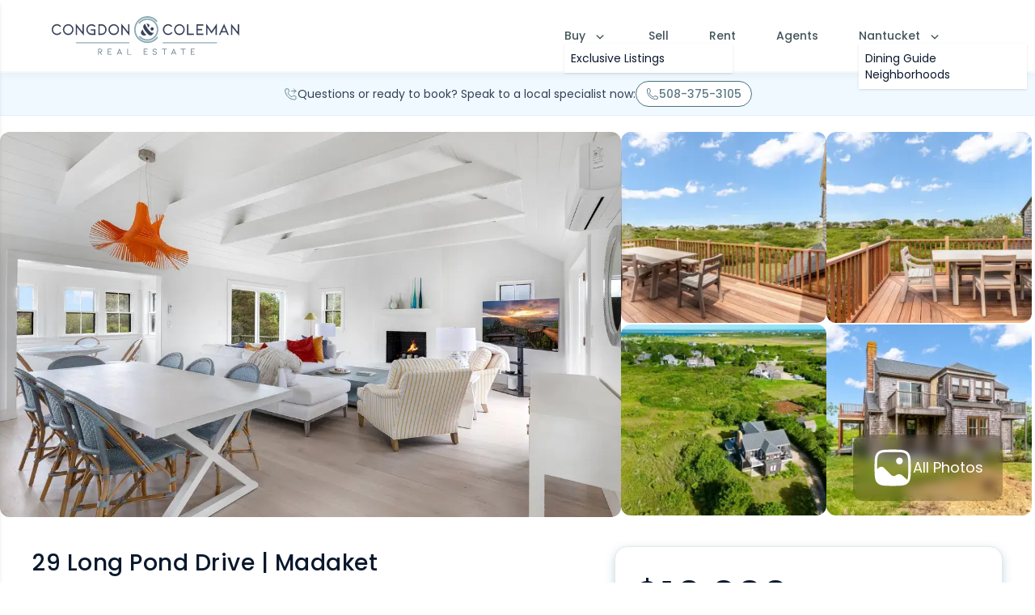

--- FILE ---
content_type: text/html; charset=utf-8
request_url: https://www.congdonandcoleman.com/nantucket-rentals/madaket/29-long-pond-drive/
body_size: 32901
content:
<!DOCTYPE html><html lang="en"><head><meta charSet="utf-8"/><meta name="viewport" content="width=device-width, initial-scale=1"/><link rel="stylesheet" href="/_next/static/css/d18925f32ca197c3.css" data-precedence="next"/><link rel="stylesheet" href="/_next/static/css/f0341898abf2bace.css" data-precedence="next"/><link rel="preload" as="script" fetchPriority="low" href="/_next/static/chunks/webpack-43ffb1bf7890557e.js"/><script src="/_next/static/chunks/4bd1b696-100b9d70ed4e49c1.js" async=""></script><script src="/_next/static/chunks/1255-ad6785680cd71b05.js" async=""></script><script src="/_next/static/chunks/main-app-b7ac91ae224968d9.js" async=""></script><script src="/_next/static/chunks/0e5ce63c-a0a03ae5b8f92db0.js" async=""></script><script src="/_next/static/chunks/1356-4aaeef42c0bb535b.js" async=""></script><script src="/_next/static/chunks/2619-2513e7c69c182d93.js" async=""></script><script src="/_next/static/chunks/5915-8332973d0ee3a00c.js" async=""></script><script src="/_next/static/chunks/4685-0c8e167dc13a5dc0.js" async=""></script><script src="/_next/static/chunks/905-e3e1363ea2c2dfb5.js" async=""></script><script src="/_next/static/chunks/369-c0a4db6aa6575062.js" async=""></script><script src="/_next/static/chunks/8758-f5145da6806d335a.js" async=""></script><script src="/_next/static/chunks/5481-0f2b314ddcbfed35.js" async=""></script><script src="/_next/static/chunks/9496-046f621bcd0f08eb.js" async=""></script><script src="/_next/static/chunks/app/nantucket-rentals/%5B...slug%5D/page-ec9aeb9a549ea8ea.js" async=""></script><script src="/_next/static/chunks/4373-f3e31570c6769e50.js" async=""></script><script src="/_next/static/chunks/app/layout-619274d2df6cb773.js" async=""></script><script src="/_next/static/chunks/7923-b06d1160218f9163.js" async=""></script><script src="/_next/static/chunks/app/nantucket-rentals/page-2d278b10afb437ea.js" async=""></script><meta name="next-size-adjust" content=""/><script src="/_next/static/chunks/polyfills-42372ed130431b0a.js" noModule=""></script></head><body class="__className_40dd2d relative text-default-font antialiased bg-white"><div hidden=""><!--$?--><template id="B:0"></template><!--/$--></div><div class="drawer"><input id="cnc_mobile_menu_drawer" type="checkbox" class="drawer-toggle" aria-labelledby="drawer_overlay drawer_trigger"/><div class="drawer-content overflow-hidden"><!--$?--><template id="B:1"></template><!--/$--></div><div class="drawer-side z-50 "><label for="cnc_mobile_menu_drawer" id="drawer_overlay" aria-hidden="true" class="drawer-overlay"></label><div class="menu h-full w-80 bg-white px-4 py-10 text-base-content shadow-md"><a class="mb-5 flex cursor-pointer items-center justify-center" href="/"><img alt="CNC logo" width="232" height="48" decoding="async" data-nimg="1" class="h-[40px] w-auto md:h-[48px]" style="color:transparent" src="/images/cc-logo.svg"/></a><ul><li class="my-2 w-full"><a class=" flex-grow font-medium leading-5 text-label" href="/nantucket-real-estate/">Buy</a><ul><li class="my-2 w-full"><a class=" flex-grow font-medium leading-5 text-label" href="/nantucket-real-estate/exclusive-listings/?offset=0&amp;ordering=-info__ListPrice">Exclusive Listings</a></li></ul></li><li class="my-2 w-full"><a class="font-medium leading-5 text-label" href="/sell-your-nantucket-real-estate/">Sell</a></li><li class="my-2 w-full"><a class=" font-medium leading-5 text-label" href="/nantucket-rentals/?offset=0&amp;ordering=priority,-calendar_updated_at">Rent</a></li><li class="my-2 w-full"><a class=" font-medium leading-5 text-label" href="/nantucket-real-estate-agents/">Agents</a></li><li class="my-2 w-full"><p class="font-medium leading-5 text-label">Nantucket</p><ul><li><a class=" flex-grow font-medium leading-5 text-label" href="/nantucket-dining-guide/">Dining Guide</a></li><li><a class=" flex-grow font-medium leading-5 text-label" href="https://www.congdonandcoleman.com/nantucket-neighborhoods">Neighborhoods</a></li></ul></li></ul></div></div></div><script>requestAnimationFrame(function(){$RT=performance.now()});</script><script src="/_next/static/chunks/webpack-43ffb1bf7890557e.js" id="_R_" async=""></script><div hidden id="S:1"><div class="fixed z-10 flex w-full items-center bg-white shadow-header md:top-0"><div class="container flex flex-row items-center justify-between py-5 text-sm"><label for="cnc_mobile_menu_drawer" id="drawer_trigger" class="md:hidden"><svg xmlns="http://www.w3.org/2000/svg" fill="none" viewBox="0 0 24 24" stroke-width="1.5" stroke="currentColor" aria-hidden="true" data-slot="icon" class="h-6 w-auto text-black-3"><path stroke-linecap="round" stroke-linejoin="round" d="M3.75 6.75h16.5M3.75 12h16.5m-16.5 5.25h16.5"></path></svg></label><a class="cursor-pointer " href="/"><img alt="CNC logo" width="232" height="48" decoding="async" data-nimg="1" class="h-[40px] w-auto md:h-[48px]" style="color:transparent" src="/images/cc-logo.svg"/></a><div class="hidden items-center justify-end md:flex"><div class="dropdown mr-[50px] w-max group dropdown-hover"><label tabindex="0" class="flex cursor-pointer font-medium leading-5 text-label">Buy<svg xmlns="http://www.w3.org/2000/svg" viewBox="0 0 20 20" fill="currentColor" aria-hidden="true" data-slot="icon" class="ml-2 h-5 w-5 pt-0.5 transition-all duration-150 group-hover:rotate-180"><path fill-rule="evenodd" d="M5.22 8.22a.75.75 0 0 1 1.06 0L10 11.94l3.72-3.72a.75.75 0 1 1 1.06 1.06l-4.25 4.25a.75.75 0 0 1-1.06 0L5.22 9.28a.75.75 0 0 1 0-1.06Z" clip-rule="evenodd"></path></svg></label><ul tabindex="0" class="menu dropdown-content z-[1] bg-white p-2 shadow w-52"><ul><li><a class="rounded-none" href="/nantucket-real-estate/?offset=0&amp;ordering=-info__ListPrice">Exclusive Listings</a></li></ul></ul></div><a class="mr-[50px] font-medium leading-5 text-label" href="/sell-your-nantucket-real-estate/">Sell</a><a class="mr-[50px] font-medium leading-5 text-label" href="/nantucket-rentals/?offset=0&amp;ordering=priority,-calendar_updated_at">Rent</a><a class="mr-[50px] font-medium leading-5 text-label" href="/nantucket-real-estate-agents/">Agents</a><div class="dropdown mr-[50px] w-max group dropdown-hover"><label tabindex="0" class="flex cursor-pointer font-medium leading-5 text-label">Nantucket<svg xmlns="http://www.w3.org/2000/svg" viewBox="0 0 20 20" fill="currentColor" aria-hidden="true" data-slot="icon" class="ml-2 h-5 w-5 pt-0.5 transition-all duration-150 group-hover:rotate-180"><path fill-rule="evenodd" d="M5.22 8.22a.75.75 0 0 1 1.06 0L10 11.94l3.72-3.72a.75.75 0 1 1 1.06 1.06l-4.25 4.25a.75.75 0 0 1-1.06 0L5.22 9.28a.75.75 0 0 1 0-1.06Z" clip-rule="evenodd"></path></svg></label><ul tabindex="0" class="menu dropdown-content z-[1] bg-white p-2 shadow w-52"><ul><li><a class="rounded-none" href="/nantucket-dining-guide/">Dining Guide</a></li><li><a class="rounded-none" href="https://www.congdonandcoleman.com/nantucket-neighborhoods">Neighborhoods</a></li></ul></ul></div></div><a href="tel:5083255000" class="block md:hidden" aria-label="5 0 8. 3 2 5. 5 0 0 0."><svg xmlns="http://www.w3.org/2000/svg" fill="none" viewBox="0 0 24 24" stroke-width="1.5" stroke="currentColor" aria-hidden="true" data-slot="icon" class="h-6 w-auto text-black-3"><path stroke-linecap="round" stroke-linejoin="round" d="M2.25 6.75c0 8.284 6.716 15 15 15h2.25a2.25 2.25 0 0 0 2.25-2.25v-1.372c0-.516-.351-.966-.852-1.091l-4.423-1.106c-.44-.11-.902.055-1.173.417l-.97 1.293c-.282.376-.769.542-1.21.38a12.035 12.035 0 0 1-7.143-7.143c-.162-.441.004-.928.38-1.21l1.293-.97c.363-.271.527-.734.417-1.173L6.963 3.102a1.125 1.125 0 0 0-1.091-.852H4.5A2.25 2.25 0 0 0 2.25 4.5v2.25Z"></path></svg></a></div></div><div class="min-h-[85vh] overflow-x-hidden pt-[80px] md:pt-[90px]"><template id="P:2"></template><!--$?--><template id="B:3"></template><!--/$--></div><footer class="bg-navy-blue px-10 py-12 text-white md:px-16 md:py-14 lg:px-32 lg:py-28"><div class="container"><div class="md:grid md:grid-cols-2 md:gap-x-14"><div><div class="mb-12 flex items-center justify-center md:justify-start"><a href="https://www.congdonandcoleman.com/nantucket-real-estate/" class="cursor-pointer"><img alt="CNC logo" loading="lazy" width="254" height="55" decoding="async" data-nimg="1" style="color:transparent" src="/images/cc-logo-light.svg"/></a></div><address class="flex flex-col gap-y-5 px-4 text-sm"><p>57 Main Street, Second Floor<br/>Nantucket, MA 02554</p><a class="hover:underline" href="/cdn-cgi/l/email-protection#99f6fffff0fafcd9faf6f7fefdf6f7f8f7fdfaf6f5fcf4f8f7b7faf6f4"><span class="__cf_email__" data-cfemail="670801010e0402270408090003080906090304080b020a06094904080a">[email&#160;protected]</span></a><p><a href="tel:(508)325-5000">(508) 325-5000</a></p></address></div><div class="mt-9 flex justify-between md:mt-0 md:justify-evenly"><div><h4 class="mb-5 text-xl font-bold md:mb-12">Quick Links</h4><ul class="flex flex-col gap-y-4 text-[#DBF5FF]"><li><a class="hover:underline" href="https://www.congdonandcoleman.com/nantucket-real-estate/">Buy</a></li><li><a class="hover:underline" href="https://www.congdonandcoleman.com/sell-your-nantucket-real-estate">Sell</a></li><li><a class="hover:underline" href="https://www.congdonandcoleman.com/nantucket-rentals/">Rent</a></li><li><a class="hover:underline" href="https://www.congdonandcoleman.com/nantucket-real-estate-agents">Agents</a></li><li><a class="hover:underline" href="/blog/">C&amp;C Blog</a></li></ul></div><div class="flex flex-col justify-between"><div><h4 class="mb-5 text-xl font-bold md:mb-12">About Us</h4><ul class="flex flex-col gap-y-4 text-[#DBF5FF]"><li><a class="hover:underline" href="https://www.congdonandcoleman.com/nantucket-copyright">Copyright</a></li><li><a class="hover:underline" href="https://www.congdonandcoleman.com/nantucket-privacy">Privacy Policy</a></li></ul></div><div class="md:hidden"><div class="grid grid-cols-2 gap-x-4"><a target="_blank" href="https://www.facebook.com/nantucketbrokers"><img alt="Facebook logo" loading="lazy" width="40" height="40" decoding="async" data-nimg="1" style="color:transparent" src="/images/fb-icon.svg"/></a><a target="_blank" href="https://www.instagram.com/nantucketbrokers"><img alt="Facebook logo" loading="lazy" width="40" height="40" decoding="async" data-nimg="1" style="color:transparent" src="/images/ig-icon.svg"/></a></div></div></div></div></div><div><hr class="my-8 h-px bg-[#E5F1F4] md:mt-20"/><div class="items-center justify-between md:flex"><div><p class="flex flex-col gap-y-2 text-sm text-[#DBF5FF] md:flex-row md:gap-x-2"><span>Copyright © 2023</span><span>Congdon &amp; Coleman Real Estate.</span><span>All rights reserved.</span></p></div><div class="hidden md:block"><div class="grid grid-cols-2 gap-x-4"><a target="_blank" href="https://www.facebook.com/nantucketbrokers"><img alt="Facebook logo" loading="lazy" width="40" height="40" decoding="async" data-nimg="1" style="color:transparent" src="/images/fb-icon.svg"/></a><a target="_blank" href="https://www.instagram.com/nantucketbrokers"><img alt="Facebook logo" loading="lazy" width="40" height="40" decoding="async" data-nimg="1" style="color:transparent" src="/images/ig-icon.svg"/></a></div></div></div></div></div></footer><!--$--><style>
#nprogress {
  pointer-events: none;
}

#nprogress .bar {
  background: #d9eaf0;

  position: fixed;
  z-index: 99999;
  top: 0;
  left: 0;

  width: 100%;
  height: 2px;
}

/* Fancy blur effect */
#nprogress .peg {
  display: block;
  position: absolute;
  right: 0px;
  width: 100px;
  height: 100%;
  box-shadow: 0 0 10px #d9eaf0, 0 0 5px #d9eaf0;
  opacity: 1.0;

  -webkit-transform: rotate(3deg) translate(0px, -4px);
      -ms-transform: rotate(3deg) translate(0px, -4px);
          transform: rotate(3deg) translate(0px, -4px);
}

/* Remove these to get rid of the spinner */
#nprogress .spinner {
  display: block;
  position: fixed;
  z-index: 1031;
  top: 15px;
  bottom: auto;
  right: 15px;
  left: auto;
}

#nprogress .spinner-icon {
  width: 18px;
  height: 18px;
  box-sizing: border-box;

  border: solid 2px transparent;
  border-top-color: #d9eaf0;
  border-left-color: #d9eaf0;
  border-radius: 50%;

  -webkit-animation: nprogress-spinner 400ms linear infinite;
          animation: nprogress-spinner 400ms linear infinite;
}

.nprogress-custom-parent {
  overflow: hidden;
  position: relative;
}

.nprogress-custom-parent #nprogress .spinner,
.nprogress-custom-parent #nprogress .bar {
  position: absolute;
}

@-webkit-keyframes nprogress-spinner {
  0%   { -webkit-transform: rotate(0deg); }
  100% { -webkit-transform: rotate(360deg); }
}
@keyframes nprogress-spinner {
  0%   { transform: rotate(0deg); }
  100% { transform: rotate(360deg); }
}
</style><!--/$--></div><script data-cfasync="false" src="/cdn-cgi/scripts/5c5dd728/cloudflare-static/email-decode.min.js"></script><script>(self.__next_f=self.__next_f||[]).push([0])</script><script>self.__next_f.push([1,"1:\"$Sreact.fragment\"\n2:I[41402,[\"5105\",\"static/chunks/0e5ce63c-a0a03ae5b8f92db0.js\",\"1356\",\"static/chunks/1356-4aaeef42c0bb535b.js\",\"2619\",\"static/chunks/2619-2513e7c69c182d93.js\",\"5915\",\"static/chunks/5915-8332973d0ee3a00c.js\",\"4685\",\"static/chunks/4685-0c8e167dc13a5dc0.js\",\"905\",\"static/chunks/905-e3e1363ea2c2dfb5.js\",\"369\",\"static/chunks/369-c0a4db6aa6575062.js\",\"8758\",\"static/chunks/8758-f5145da6806d335a.js\",\"5481\",\"static/chunks/5481-0f2b314ddcbfed35.js\",\"9496\",\"static/chunks/9496-046f621bcd0f08eb.js\",\"4428\",\"static/chunks/app/nantucket-rentals/%5B...slug%5D/page-ec9aeb9a549ea8ea.js\"],\"\"]\n4:\"$Sreact.suspense\"\n5:I[8237,[\"1356\",\"static/chunks/1356-4aaeef42c0bb535b.js\",\"2619\",\"static/chunks/2619-2513e7c69c182d93.js\",\"4373\",\"static/chunks/4373-f3e31570c6769e50.js\",\"7177\",\"static/chunks/app/layout-619274d2df6cb773.js\"],\"default\"]\n6:I[52619,[\"1356\",\"static/chunks/1356-4aaeef42c0bb535b.js\",\"2619\",\"static/chunks/2619-2513e7c69c182d93.js\",\"7923\",\"static/chunks/7923-b06d1160218f9163.js\",\"1682\",\"static/chunks/app/nantucket-rentals/page-2d278b10afb437ea.js\"],\"\"]\n7:I[81356,[\"5105\",\"static/chunks/0e5ce63c-a0a03ae5b8f92db0.js\",\"1356\",\"static/chunks/1356-4aaeef42c0bb535b.js\",\"2619\",\"static/chunks/2619-2513e7c69c182d93.js\",\"5915\",\"static/chunks/5915-8332973d0ee3a00c.js\",\"4685\",\"static/chunks/4685-0c8e167dc13a5dc0.js\",\"905\",\"static/chunks/905-e3e1363ea2c2dfb5.js\",\"369\",\"static/chunks/369-c0a4db6aa6575062.js\",\"8758\",\"static/chunks/8758-f5145da6806d335a.js\",\"5481\",\"static/chunks/5481-0f2b314ddcbfed35.js\",\"9496\",\"static/chunks/9496-046f621bcd0f08eb.js\",\"4428\",\"static/chunks/app/nantucket-rentals/%5B...slug%5D/page-ec9aeb9a549ea8ea.js\"],\"Image\"]\n15:I[57150,[],\"\"]\n16:I[9766,[],\"\"]\n17:I[98924,[],\"\"]\n19:I[24431,[],\"OutletBoundary\"]\n1b:I[15278,[],\"AsyncMetadataOutlet\"]\n1d:I[24431,[],\"ViewportBoundary\"]\n1f:I[24431,[],\"MetadataBoundary\"]\n:HL[\"/_next/static/media/0484562807a97172-s.p.woff2\",\"font\",{\"crossOrigin\":\"\",\"type\":\"font/woff2\"}]\n:HL[\"/_next/static/media/4c285fdca692ea22-s.p.woff2\",\"font\",{\"crossOrigin\":\"\",\"type\":\"font/woff2\"}]\n:"])</script><script>self.__next_f.push([1,"HL[\"/_next/static/media/8888a3826f4a3af4-s.p.woff2\",\"font\",{\"crossOrigin\":\"\",\"type\":\"font/woff2\"}]\n:HL[\"/_next/static/media/9e82d62334b205f4-s.p.woff2\",\"font\",{\"crossOrigin\":\"\",\"type\":\"font/woff2\"}]\n:HL[\"/_next/static/media/b957ea75a84b6ea7-s.p.woff2\",\"font\",{\"crossOrigin\":\"\",\"type\":\"font/woff2\"}]\n:HL[\"/_next/static/media/eafabf029ad39a43-s.p.woff2\",\"font\",{\"crossOrigin\":\"\",\"type\":\"font/woff2\"}]\n:HL[\"/_next/static/css/d18925f32ca197c3.css\",\"style\"]\n:HL[\"/_next/static/css/f0341898abf2bace.css\",\"style\"]\n3:T4fd,"])</script><script>self.__next_f.push([1,"!function(){var analytics=window.analytics=window.analytics||[];if(!analytics.initialize)if(analytics.invoked)window.console\u0026\u0026console.error\u0026\u0026console.error(\"Segment snippet included twice.\");else{analytics.invoked=!0;analytics.methods=[\"trackSubmit\",\"trackClick\",\"trackLink\",\"trackForm\",\"pageview\",\"identify\",\"reset\",\"group\",\"track\",\"ready\",\"alias\",\"debug\",\"page\",\"once\",\"off\",\"on\",\"addSourceMiddleware\",\"addIntegrationMiddleware\",\"setAnonymousId\",\"addDestinationMiddleware\"];analytics.factory=function(e){return function(){if(window.analytics.initialized)return window.analytics[e].apply(window.analytics,arguments);var i=Array.prototype.slice.call(arguments);i.unshift(e);analytics.push(i);return analytics}};for(var i=0;i\u003canalytics.methods.length;i++){var key=analytics.methods[i];analytics[key]=analytics.factory(key)}analytics.load=function(key,i){var t=document.createElement(\"script\");t.type=\"text/javascript\";t.async=!0;t.src=\"https://cdn.segment.com/analytics.js/v1/\" + key + \"/analytics.min.js\";var n=document.getElementsByTagName(\"script\")[0];n.parentNode.insertBefore(t,n);analytics._loadOptions=i};analytics._writeKey=\"RD6TwxjQg76BCkjv7VKJhoYu25sdfvW2\";;analytics.SNIPPET_VERSION=\"4.16.1\";\nanalytics.load(\"RD6TwxjQg76BCkjv7VKJhoYu25sdfvW2\");\nanalytics.page();\n}}();"])</script><script>self.__next_f.push([1,"0:{\"P\":null,\"b\":\"IIy7rRcZ_OOSy1RoGzDv1\",\"p\":\"\",\"c\":[\"\",\"nantucket-rentals\",\"madaket\",\"29-long-pond-drive\",\"\"],\"i\":false,\"f\":[[[\"\",{\"children\":[\"nantucket-rentals\",{\"children\":[[\"slug\",\"madaket/29-long-pond-drive\",\"c\"],{\"children\":[\"__PAGE__\",{}]}]}]},\"$undefined\",\"$undefined\",true],[\"\",[\"$\",\"$1\",\"c\",{\"children\":[[[\"$\",\"link\",\"0\",{\"rel\":\"stylesheet\",\"href\":\"/_next/static/css/d18925f32ca197c3.css\",\"precedence\":\"next\",\"crossOrigin\":\"$undefined\",\"nonce\":\"$undefined\"}],[\"$\",\"link\",\"1\",{\"rel\":\"stylesheet\",\"href\":\"/_next/static/css/f0341898abf2bace.css\",\"precedence\":\"next\",\"crossOrigin\":\"$undefined\",\"nonce\":\"$undefined\"}]],[\"$\",\"html\",null,{\"lang\":\"en\",\"children\":[[\"$\",\"$L2\",null,{\"strategy\":\"afterInteractive\",\"id\":\"segment-script\",\"dangerouslySetInnerHTML\":{\"__html\":\"$3\"}}],[\"$\",\"body\",null,{\"className\":\"__className_40dd2d relative text-default-font antialiased bg-white\",\"children\":[\"$\",\"div\",null,{\"className\":\"drawer\",\"children\":[[\"$\",\"input\",null,{\"id\":\"cnc_mobile_menu_drawer\",\"type\":\"checkbox\",\"className\":\"drawer-toggle\",\"aria-labelledby\":\"drawer_overlay drawer_trigger\"}],[\"$\",\"div\",null,{\"className\":\"drawer-content overflow-hidden\",\"children\":[\"$\",\"$4\",null,{\"children\":[\"$\",\"$L5\",null,{\"header\":[\"$\",\"div\",null,{\"className\":\"fixed z-10 flex w-full items-center bg-white shadow-header md:top-0\",\"children\":[\"$\",\"div\",null,{\"className\":\"container flex flex-row items-center justify-between py-5 text-sm\",\"children\":[[\"$\",\"label\",null,{\"htmlFor\":\"cnc_mobile_menu_drawer\",\"id\":\"drawer_trigger\",\"className\":\"md:hidden\",\"children\":[\"$\",\"svg\",null,{\"xmlns\":\"http://www.w3.org/2000/svg\",\"fill\":\"none\",\"viewBox\":\"0 0 24 24\",\"strokeWidth\":1.5,\"stroke\":\"currentColor\",\"aria-hidden\":\"true\",\"data-slot\":\"icon\",\"ref\":\"$undefined\",\"aria-labelledby\":\"$undefined\",\"className\":\"h-6 w-auto text-black-3\",\"children\":[null,[\"$\",\"path\",null,{\"strokeLinecap\":\"round\",\"strokeLinejoin\":\"round\",\"d\":\"M3.75 6.75h16.5M3.75 12h16.5m-16.5 5.25h16.5\"}]]}]}],[\"$\",\"$L6\",null,{\"href\":\"/\",\"className\":\"cursor-pointer \",\"children\":[\"$\",\"$L7\",null,{\"alt\":\"CNC logo\",\"src\":\"/images/cc-logo.svg\",\"width\":232,\"height\":48,\"priority\":true,\"className\":\"h-[40px] w-auto md:h-[48px]\"}]}],[\"$\",\"div\",null,{\"className\":\"hidden items-center justify-end md:flex\",\"children\":[[\"$\",\"div\",null,{\"className\":\"dropdown mr-[50px] w-max group dropdown-hover\",\"children\":[[\"$\",\"label\",null,{\"tabIndex\":0,\"className\":\"flex cursor-pointer font-medium leading-5 text-label\",\"children\":[\"Buy\",[\"$\",\"svg\",null,{\"xmlns\":\"http://www.w3.org/2000/svg\",\"viewBox\":\"0 0 20 20\",\"fill\":\"currentColor\",\"aria-hidden\":\"true\",\"data-slot\":\"icon\",\"ref\":\"$undefined\",\"aria-labelledby\":\"$undefined\",\"className\":\"ml-2 h-5 w-5 pt-0.5 transition-all duration-150 group-hover:rotate-180\",\"children\":[null,[\"$\",\"path\",null,{\"fillRule\":\"evenodd\",\"d\":\"M5.22 8.22a.75.75 0 0 1 1.06 0L10 11.94l3.72-3.72a.75.75 0 1 1 1.06 1.06l-4.25 4.25a.75.75 0 0 1-1.06 0L5.22 9.28a.75.75 0 0 1 0-1.06Z\",\"clipRule\":\"evenodd\"}]]}]]}],\"$L8\"]}],\"$L9\",\"$La\",\"$Lb\",\"$Lc\"]}],\"$Ld\"]}]}],\"footer\":\"$Le\",\"children\":\"$Lf\"}]}]}],\"$L10\"]}]}]]}]]}],{\"children\":[\"nantucket-rentals\",\"$L11\",{\"children\":[[\"slug\",\"madaket/29-long-pond-drive\",\"c\"],\"$L12\",{\"children\":[\"__PAGE__\",\"$L13\",{},null,false]},null,false]},null,false]},null,false],\"$L14\",false]],\"m\":\"$undefined\",\"G\":[\"$15\",[]],\"s\":false,\"S\":false}\n"])</script><script>self.__next_f.push([1,"8:[\"$\",\"ul\",null,{\"tabIndex\":0,\"className\":\"menu dropdown-content z-[1] bg-white p-2 shadow w-52\",\"children\":[\"$\",\"ul\",null,{\"children\":[\"$\",\"li\",null,{\"children\":[\"$\",\"$L6\",null,{\"className\":\"rounded-none\",\"href\":\"/nantucket-real-estate/?offset=0\u0026ordering=-info__ListPrice\",\"children\":\"Exclusive Listings\"}]}]}]}]\n9:[\"$\",\"$L6\",null,{\"className\":\"mr-[50px] font-medium leading-5 text-label\",\"href\":\"/sell-your-nantucket-real-estate\",\"children\":\"Sell\"}]\na:[\"$\",\"$L6\",null,{\"className\":\"mr-[50px] font-medium leading-5 text-label\",\"href\":\"/nantucket-rentals?offset=0\u0026ordering=priority,-calendar_updated_at\",\"children\":\"Rent\"}]\nb:[\"$\",\"$L6\",null,{\"className\":\"mr-[50px] font-medium leading-5 text-label\",\"href\":\"/nantucket-real-estate-agents\",\"children\":\"Agents\"}]\n"])</script><script>self.__next_f.push([1,"c:[\"$\",\"div\",null,{\"className\":\"dropdown mr-[50px] w-max group dropdown-hover\",\"children\":[[\"$\",\"label\",null,{\"tabIndex\":0,\"className\":\"flex cursor-pointer font-medium leading-5 text-label\",\"children\":[\"Nantucket\",[\"$\",\"svg\",null,{\"xmlns\":\"http://www.w3.org/2000/svg\",\"viewBox\":\"0 0 20 20\",\"fill\":\"currentColor\",\"aria-hidden\":\"true\",\"data-slot\":\"icon\",\"ref\":\"$undefined\",\"aria-labelledby\":\"$undefined\",\"className\":\"ml-2 h-5 w-5 pt-0.5 transition-all duration-150 group-hover:rotate-180\",\"children\":[null,[\"$\",\"path\",null,{\"fillRule\":\"evenodd\",\"d\":\"M5.22 8.22a.75.75 0 0 1 1.06 0L10 11.94l3.72-3.72a.75.75 0 1 1 1.06 1.06l-4.25 4.25a.75.75 0 0 1-1.06 0L5.22 9.28a.75.75 0 0 1 0-1.06Z\",\"clipRule\":\"evenodd\"}]]}]]}],[\"$\",\"ul\",null,{\"tabIndex\":0,\"className\":\"menu dropdown-content z-[1] bg-white p-2 shadow w-52\",\"children\":[\"$\",\"ul\",null,{\"children\":[[\"$\",\"li\",null,{\"children\":[\"$\",\"$L6\",null,{\"className\":\"rounded-none\",\"href\":\"/nantucket-dining-guide\",\"children\":\"Dining Guide\"}]}],[\"$\",\"li\",null,{\"children\":[\"$\",\"a\",null,{\"className\":\"rounded-none\",\"href\":\"https://www.congdonandcoleman.com/nantucket-neighborhoods\",\"children\":\"Neighborhoods\"}]}]]}]}]]}]\n"])</script><script>self.__next_f.push([1,"d:[\"$\",\"a\",null,{\"href\":\"tel:5083255000\",\"className\":\"block md:hidden\",\"aria-label\":\"5 0 8. 3 2 5. 5 0 0 0.\",\"children\":[\"$\",\"svg\",null,{\"xmlns\":\"http://www.w3.org/2000/svg\",\"fill\":\"none\",\"viewBox\":\"0 0 24 24\",\"strokeWidth\":1.5,\"stroke\":\"currentColor\",\"aria-hidden\":\"true\",\"data-slot\":\"icon\",\"ref\":\"$undefined\",\"aria-labelledby\":\"$undefined\",\"className\":\"h-6 w-auto text-black-3\",\"children\":[null,[\"$\",\"path\",null,{\"strokeLinecap\":\"round\",\"strokeLinejoin\":\"round\",\"d\":\"M2.25 6.75c0 8.284 6.716 15 15 15h2.25a2.25 2.25 0 0 0 2.25-2.25v-1.372c0-.516-.351-.966-.852-1.091l-4.423-1.106c-.44-.11-.902.055-1.173.417l-.97 1.293c-.282.376-.769.542-1.21.38a12.035 12.035 0 0 1-7.143-7.143c-.162-.441.004-.928.38-1.21l1.293-.97c.363-.271.527-.734.417-1.173L6.963 3.102a1.125 1.125 0 0 0-1.091-.852H4.5A2.25 2.25 0 0 0 2.25 4.5v2.25Z\"}]]}]}]\n"])</script><script>self.__next_f.push([1,"e:[\"$\",\"footer\",null,{\"className\":\"bg-navy-blue px-10 py-12 text-white md:px-16 md:py-14 lg:px-32 lg:py-28\",\"children\":[\"$\",\"div\",null,{\"className\":\"container\",\"children\":[[\"$\",\"div\",null,{\"className\":\"md:grid md:grid-cols-2 md:gap-x-14\",\"children\":[[\"$\",\"div\",null,{\"children\":[[\"$\",\"div\",null,{\"className\":\"mb-12 flex items-center justify-center md:justify-start\",\"children\":[\"$\",\"a\",null,{\"href\":\"https://www.congdonandcoleman.com/nantucket-real-estate/\",\"className\":\"cursor-pointer\",\"children\":[\"$\",\"$L7\",null,{\"alt\":\"CNC logo\",\"src\":\"/images/cc-logo-light.svg\",\"width\":254,\"height\":55}]}]}],[\"$\",\"address\",null,{\"className\":\"flex flex-col gap-y-5 px-4 text-sm\",\"children\":[[\"$\",\"p\",null,{\"children\":[\"57 Main Street, Second Floor\",[\"$\",\"br\",null,{}],\"Nantucket, MA 02554\"]}],[\"$\",\"a\",null,{\"className\":\"hover:underline\",\"href\":\"mailto:office@congdonandcoleman.com\",\"children\":\"office@congdonandcoleman.com\"}],[\"$\",\"p\",null,{\"children\":[\"$\",\"a\",null,{\"href\":\"tel:(508)325-5000\",\"children\":\"(508) 325-5000\"}]}]]}]]}],[\"$\",\"div\",null,{\"className\":\"mt-9 flex justify-between md:mt-0 md:justify-evenly\",\"children\":[[\"$\",\"div\",null,{\"children\":[[\"$\",\"h4\",null,{\"className\":\"mb-5 text-xl font-bold md:mb-12\",\"children\":\"Quick Links\"}],[\"$\",\"ul\",null,{\"className\":\"flex flex-col gap-y-4 text-[#DBF5FF]\",\"children\":[[\"$\",\"li\",null,{\"children\":[\"$\",\"a\",null,{\"className\":\"hover:underline\",\"href\":\"https://www.congdonandcoleman.com/nantucket-real-estate/\",\"children\":\"Buy\"}]}],[\"$\",\"li\",null,{\"children\":[\"$\",\"a\",null,{\"className\":\"hover:underline\",\"href\":\"https://www.congdonandcoleman.com/sell-your-nantucket-real-estate\",\"children\":\"Sell\"}]}],[\"$\",\"li\",null,{\"children\":[\"$\",\"a\",null,{\"className\":\"hover:underline\",\"href\":\"https://www.congdonandcoleman.com/nantucket-rentals/\",\"children\":\"Rent\"}]}],[\"$\",\"li\",null,{\"children\":[\"$\",\"a\",null,{\"className\":\"hover:underline\",\"href\":\"https://www.congdonandcoleman.com/nantucket-real-estate-agents\",\"children\":\"Agents\"}]}],[\"$\",\"li\",null,{\"children\":[\"$\",\"$L6\",null,{\"className\":\"hover:underline\",\"href\":\"/blog\",\"children\":\"C\u0026C Blog\"}]}]]}]]}],[\"$\",\"div\",null,{\"className\":\"flex flex-col justify-between\",\"children\":[[\"$\",\"div\",null,{\"children\":[[\"$\",\"h4\",null,{\"className\":\"mb-5 text-xl font-bold md:mb-12\",\"children\":\"About Us\"}],[\"$\",\"ul\",null,{\"className\":\"flex flex-col gap-y-4 text-[#DBF5FF]\",\"children\":[[\"$\",\"li\",null,{\"children\":[\"$\",\"a\",null,{\"className\":\"hover:underline\",\"href\":\"https://www.congdonandcoleman.com/nantucket-copyright\",\"children\":\"Copyright\"}]}],[\"$\",\"li\",null,{\"children\":[\"$\",\"a\",null,{\"className\":\"hover:underline\",\"href\":\"https://www.congdonandcoleman.com/nantucket-privacy\",\"children\":\"Privacy Policy\"}]}]]}]]}],[\"$\",\"div\",null,{\"className\":\"md:hidden\",\"children\":[\"$\",\"div\",null,{\"className\":\"grid grid-cols-2 gap-x-4\",\"children\":[[\"$\",\"a\",null,{\"target\":\"_blank\",\"href\":\"https://www.facebook.com/nantucketbrokers\",\"children\":[\"$\",\"$L7\",null,{\"alt\":\"Facebook logo\",\"src\":\"/images/fb-icon.svg\",\"width\":40,\"height\":40}]}],[\"$\",\"a\",null,{\"target\":\"_blank\",\"href\":\"https://www.instagram.com/nantucketbrokers\",\"children\":[\"$\",\"$L7\",null,{\"alt\":\"Facebook logo\",\"src\":\"/images/ig-icon.svg\",\"width\":40,\"height\":40}]}]]}]}]]}]]}]]}],[\"$\",\"div\",null,{\"children\":[[\"$\",\"hr\",null,{\"className\":\"my-8 h-px bg-[#E5F1F4] md:mt-20\"}],[\"$\",\"div\",null,{\"className\":\"items-center justify-between md:flex\",\"children\":[[\"$\",\"div\",null,{\"children\":[\"$\",\"p\",null,{\"className\":\"flex flex-col gap-y-2 text-sm text-[#DBF5FF] md:flex-row md:gap-x-2\",\"children\":[[\"$\",\"span\",null,{\"children\":\"Copyright © 2023\"}],[\"$\",\"span\",null,{\"children\":\"Congdon \u0026 Coleman Real Estate.\"}],[\"$\",\"span\",null,{\"children\":\"All rights reserved.\"}]]}]}],[\"$\",\"div\",null,{\"className\":\"hidden md:block\",\"children\":[\"$\",\"div\",null,{\"className\":\"grid grid-cols-2 gap-x-4\",\"children\":[[\"$\",\"a\",null,{\"target\":\"_blank\",\"href\":\"https://www.facebook.com/nantucketbrokers\",\"children\":[\"$\",\"$L7\",null,{\"alt\":\"Facebook logo\",\"src\":\"/images/fb-icon.svg\",\"width\":40,\"height\":40}]}],[\"$\",\"a\",null,{\"target\":\"_blank\",\"href\":\"https://www.instagram.com/nantucketbrokers\",\"children\":[\"$\",\"$L7\",null,{\"alt\":\"Facebook logo\",\"src\":\"/images/ig-icon.svg\",\"width\":40,\"height\":40}]}]]}]}]]}]]}]]}]}]\n"])</script><script>self.__next_f.push([1,"f:[\"$\",\"div\",null,{\"className\":\"min-h-[85vh] overflow-x-hidden pt-[80px] md:pt-[90px]\",\"children\":[\"$\",\"$L16\",null,{\"parallelRouterKey\":\"children\",\"error\":\"$undefined\",\"errorStyles\":\"$undefined\",\"errorScripts\":\"$undefined\",\"template\":[\"$\",\"$L17\",null,{}],\"templateStyles\":\"$undefined\",\"templateScripts\":\"$undefined\",\"notFound\":[[[\"$\",\"title\",null,{\"children\":\"404: This page could not be found.\"}],[\"$\",\"div\",null,{\"style\":{\"fontFamily\":\"system-ui,\\\"Segoe UI\\\",Roboto,Helvetica,Arial,sans-serif,\\\"Apple Color Emoji\\\",\\\"Segoe UI Emoji\\\"\",\"height\":\"100vh\",\"textAlign\":\"center\",\"display\":\"flex\",\"flexDirection\":\"column\",\"alignItems\":\"center\",\"justifyContent\":\"center\"},\"children\":[\"$\",\"div\",null,{\"children\":[[\"$\",\"style\",null,{\"dangerouslySetInnerHTML\":{\"__html\":\"body{color:#000;background:#fff;margin:0}.next-error-h1{border-right:1px solid rgba(0,0,0,.3)}@media (prefers-color-scheme:dark){body{color:#fff;background:#000}.next-error-h1{border-right:1px solid rgba(255,255,255,.3)}}\"}}],[\"$\",\"h1\",null,{\"className\":\"next-error-h1\",\"style\":{\"display\":\"inline-block\",\"margin\":\"0 20px 0 0\",\"padding\":\"0 23px 0 0\",\"fontSize\":24,\"fontWeight\":500,\"verticalAlign\":\"top\",\"lineHeight\":\"49px\"},\"children\":404}],[\"$\",\"div\",null,{\"style\":{\"display\":\"inline-block\"},\"children\":[\"$\",\"h2\",null,{\"style\":{\"fontSize\":14,\"fontWeight\":400,\"lineHeight\":\"49px\",\"margin\":0},\"children\":\"This page could not be found.\"}]}]]}]}]],[]],\"forbidden\":\"$undefined\",\"unauthorized\":\"$undefined\"}]}]\n"])</script><script>self.__next_f.push([1,"10:[\"$\",\"div\",null,{\"className\":\"drawer-side z-50 \",\"children\":[[\"$\",\"label\",null,{\"htmlFor\":\"cnc_mobile_menu_drawer\",\"id\":\"drawer_overlay\",\"aria-hidden\":\"true\",\"className\":\"drawer-overlay\"}],[\"$\",\"div\",null,{\"className\":\"menu h-full w-80 bg-white px-4 py-10 text-base-content shadow-md\",\"children\":[[\"$\",\"$L6\",null,{\"href\":\"/\",\"className\":\"mb-5 flex cursor-pointer items-center justify-center\",\"children\":[\"$\",\"$L7\",null,{\"alt\":\"CNC logo\",\"src\":\"/images/cc-logo.svg\",\"width\":232,\"height\":48,\"priority\":true,\"className\":\"h-[40px] w-auto md:h-[48px]\"}]}],[\"$\",\"ul\",null,{\"children\":[[\"$\",\"li\",null,{\"className\":\"my-2 w-full\",\"children\":[[\"$\",\"$L6\",null,{\"className\":\" flex-grow font-medium leading-5 text-label\",\"href\":\"/nantucket-real-estate\",\"children\":\"Buy\"}],[\"$\",\"ul\",null,{\"children\":[\"$\",\"li\",null,{\"className\":\"my-2 w-full\",\"children\":[\"$\",\"$L6\",null,{\"className\":\" flex-grow font-medium leading-5 text-label\",\"href\":\"/nantucket-real-estate/exclusive-listings?offset=0\u0026ordering=-info__ListPrice\",\"children\":\"Exclusive Listings\"}]}]}]]}],[\"$\",\"li\",null,{\"className\":\"my-2 w-full\",\"children\":[\"$\",\"$L6\",null,{\"className\":\"font-medium leading-5 text-label\",\"href\":\"/sell-your-nantucket-real-estate\",\"children\":\"Sell\"}]}],[\"$\",\"li\",null,{\"className\":\"my-2 w-full\",\"children\":[\"$\",\"$L6\",null,{\"className\":\" font-medium leading-5 text-label\",\"href\":\"/nantucket-rentals?offset=0\u0026ordering=priority,-calendar_updated_at\",\"children\":\"Rent\"}]}],[\"$\",\"li\",null,{\"className\":\"my-2 w-full\",\"children\":[\"$\",\"$L6\",null,{\"className\":\" font-medium leading-5 text-label\",\"href\":\"/nantucket-real-estate-agents\",\"children\":\"Agents\"}]}],[\"$\",\"li\",null,{\"className\":\"my-2 w-full\",\"children\":[[\"$\",\"p\",null,{\"className\":\"font-medium leading-5 text-label\",\"children\":\"Nantucket\"}],[\"$\",\"ul\",null,{\"children\":[[\"$\",\"li\",null,{\"children\":[\"$\",\"$L6\",null,{\"className\":\" flex-grow font-medium leading-5 text-label\",\"href\":\"/nantucket-dining-guide\",\"children\":\"Dining Guide\"}]}],[\"$\",\"li\",null,{\"children\":[\"$\",\"a\",null,{\"className\":\" flex-grow font-medium leading-5 text-label\",\"href\":\"https://www.congdonandcoleman.com/nantucket-neighborhoods\",\"children\":\"Neighborhoods\"}]}]]}]]}]]}]]}]]}]\n"])</script><script>self.__next_f.push([1,"11:[\"$\",\"$1\",\"c\",{\"children\":[null,[\"$\",\"$L16\",null,{\"parallelRouterKey\":\"children\",\"error\":\"$undefined\",\"errorStyles\":\"$undefined\",\"errorScripts\":\"$undefined\",\"template\":[\"$\",\"$L17\",null,{}],\"templateStyles\":\"$undefined\",\"templateScripts\":\"$undefined\",\"notFound\":\"$undefined\",\"forbidden\":\"$undefined\",\"unauthorized\":\"$undefined\"}]]}]\n12:[\"$\",\"$1\",\"c\",{\"children\":[null,[\"$\",\"$L16\",null,{\"parallelRouterKey\":\"children\",\"error\":\"$undefined\",\"errorStyles\":\"$undefined\",\"errorScripts\":\"$undefined\",\"template\":[\"$\",\"$L17\",null,{}],\"templateStyles\":\"$undefined\",\"templateScripts\":\"$undefined\",\"notFound\":\"$undefined\",\"forbidden\":\"$undefined\",\"unauthorized\":\"$undefined\"}]]}]\n13:[\"$\",\"$1\",\"c\",{\"children\":[\"$L18\",null,[\"$\",\"$L19\",null,{\"children\":[\"$L1a\",[\"$\",\"$L1b\",null,{\"promise\":\"$@1c\"}]]}]]}]\n14:[\"$\",\"$1\",\"h\",{\"children\":[null,[[\"$\",\"$L1d\",null,{\"children\":\"$L1e\"}],[\"$\",\"meta\",null,{\"name\":\"next-size-adjust\",\"content\":\"\"}]],[\"$\",\"$L1f\",null,{\"children\":[\"$\",\"div\",null,{\"hidden\":true,\"children\":[\"$\",\"$4\",null,{\"fallback\":null,\"children\":\"$L20\"}]}]}]]}]\n1e:[[\"$\",\"meta\",\"0\",{\"charSet\":\"utf-8\"}],[\"$\",\"meta\",\"1\",{\"name\":\"viewport\",\"content\":\"width=device-width, initial-scale=1\"}]]\n1a:null\n"])</script><script>self.__next_f.push([1,"21:I[13456,[\"5105\",\"static/chunks/0e5ce63c-a0a03ae5b8f92db0.js\",\"1356\",\"static/chunks/1356-4aaeef42c0bb535b.js\",\"2619\",\"static/chunks/2619-2513e7c69c182d93.js\",\"5915\",\"static/chunks/5915-8332973d0ee3a00c.js\",\"4685\",\"static/chunks/4685-0c8e167dc13a5dc0.js\",\"905\",\"static/chunks/905-e3e1363ea2c2dfb5.js\",\"369\",\"static/chunks/369-c0a4db6aa6575062.js\",\"8758\",\"static/chunks/8758-f5145da6806d335a.js\",\"5481\",\"static/chunks/5481-0f2b314ddcbfed35.js\",\"9496\",\"static/chunks/9496-046f621bcd0f08eb.js\",\"4428\",\"static/chunks/app/nantucket-rentals/%5B...slug%5D/page-ec9aeb9a549ea8ea.js\"],\"default\"]\n25:I[80622,[],\"IconMark\"]\n"])</script><script>self.__next_f.push([1,"18:[\"$\",\"main\",null,{\"className\":\"\",\"children\":[[\"$\",\"div\",null,{\"className\":\"bg-[#F0F9FF] border-solid border-0 border-b-[1px] border-b-[#E0F2FE]\",\"children\":[\"$\",\"div\",null,{\"className\":\"container flex items-center justify-center gap-x-3 py-2.5\",\"children\":[[\"$\",\"svg\",null,{\"xmlns\":\"http://www.w3.org/2000/svg\",\"width\":\"17\",\"height\":\"17\",\"viewBox\":\"0 0 17 17\",\"fill\":\"none\",\"className\":\"hidden lg:block\",\"children\":[[\"$\",\"path\",null,{\"d\":\"M9.6534 4.5H14.9867\",\"stroke\":\"#678993\",\"strokeLinecap\":\"round\",\"strokeLinejoin\":\"round\"}],[\"$\",\"path\",null,{\"d\":\"M12.3201 1.83333L14.9867 4.5L12.3201 7.16667\",\"stroke\":\"#678993\",\"strokeLinecap\":\"round\",\"strokeLinejoin\":\"round\"}],[\"$\",\"path\",null,{\"d\":\"M9.5414 11.5453C9.82501 11.6756 10.161 11.5916 10.3501 11.3433L10.5867 11.0333C10.8385 10.6976 11.2337 10.5 11.6534 10.5H13.6534C14.3893 10.5 14.9867 11.0974 14.9867 11.8333V13.8333C14.9867 14.5692 14.3893 15.1667 13.6534 15.1667C7.03042 15.1667 1.6534 9.78965 1.6534 3.16667C1.6534 2.43029 2.25036 1.83333 2.98674 1.83333H4.98673C5.72262 1.83333 6.32007 2.43078 6.32007 3.16667V5.16667C6.32007 5.58634 6.12248 5.98153 5.78674 6.23333L5.47474 6.46733C5.22238 6.66002 5.14094 7.00394 5.28007 7.28933C6.19119 9.13991 7.68968 10.6365 9.5414 11.5453\",\"stroke\":\"#678993\",\"strokeLinecap\":\"round\",\"strokeLinejoin\":\"round\"}]]}],[\"$\",\"p\",null,{\"className\":\"text-sm text-[#334155] m-0 hidden lg:block\",\"children\":\"Questions or ready to book? Speak to a local specialist now:\"}],[\"$\",\"a\",null,{\"href\":\"tel:508-375-3105\",\"className\":\"flex items-center justify-center px-3 py-[5px] border border-solid border-olive gap-x-2 rounded-full bg-white no-underline text-olive-variant\",\"children\":[[\"$\",\"svg\",null,{\"xmlns\":\"http://www.w3.org/2000/svg\",\"fill\":\"none\",\"viewBox\":\"0 0 24 24\",\"strokeWidth\":1.5,\"stroke\":\"currentColor\",\"aria-hidden\":\"true\",\"data-slot\":\"icon\",\"ref\":\"$undefined\",\"aria-labelledby\":\"$undefined\",\"className\":\"w-4 h-4\",\"children\":[null,[\"$\",\"path\",null,{\"strokeLinecap\":\"round\",\"strokeLinejoin\":\"round\",\"d\":\"M2.25 6.75c0 8.284 6.716 15 15 15h2.25a2.25 2.25 0 0 0 2.25-2.25v-1.372c0-.516-.351-.966-.852-1.091l-4.423-1.106c-.44-.11-.902.055-1.173.417l-.97 1.293c-.282.376-.769.542-1.21.38a12.035 12.035 0 0 1-7.143-7.143c-.162-.441.004-.928.38-1.21l1.293-.97c.363-.271.527-.734.417-1.173L6.963 3.102a1.125 1.125 0 0 0-1.091-.852H4.5A2.25 2.25 0 0 0 2.25 4.5v2.25Z\"}]]}],[\"$\",\"span\",null,{\"className\":\"text-sm font-medium\",\"children\":\"508-375-3105\"}]]}]]}]}],[\"$\",\"$L21\",null,{\"images\":[{\"image_uuid\":\"48ed3035-13bc-4d26-a15f-53ac9317f66c\",\"alt_text\":null,\"order\":1,\"caption\":\"\",\"tags\":[],\"import_id\":null,\"object\":\"d3ddac68-f090-454e-bcbb-e33beca80660\",\"url\":\"https://d1b75btxwpe6g0.cloudfront.net/images/d3ddac68-f090-454e-bcbb-e33beca80660.webp\",\"small_url\":\"https://d1b75btxwpe6g0.cloudfront.net/thumbnail/d3ddac68-f090-454e-bcbb-e33beca80660.webp\"},{\"image_uuid\":\"457a62ed-3444-404f-9c19-f11307782093\",\"alt_text\":null,\"order\":2,\"caption\":\"\",\"tags\":[],\"import_id\":null,\"object\":\"470713eb-5868-438f-a5d3-40e7c04d8d71\",\"url\":\"https://d1b75btxwpe6g0.cloudfront.net/images/470713eb-5868-438f-a5d3-40e7c04d8d71.webp\",\"small_url\":\"https://d1b75btxwpe6g0.cloudfront.net/thumbnail/470713eb-5868-438f-a5d3-40e7c04d8d71.webp\"},{\"image_uuid\":\"1686df54-c6eb-4ec6-993f-0fde4e0dd323\",\"alt_text\":null,\"order\":3,\"caption\":\"\",\"tags\":[],\"import_id\":null,\"object\":\"cc6d6863-5abc-4b89-9845-271f49aa9b06\",\"url\":\"https://d1b75btxwpe6g0.cloudfront.net/images/cc6d6863-5abc-4b89-9845-271f49aa9b06.webp\",\"small_url\":\"https://d1b75btxwpe6g0.cloudfront.net/thumbnail/cc6d6863-5abc-4b89-9845-271f49aa9b06.webp\"},{\"image_uuid\":\"e01747df-3b0d-41c9-aa32-9292e3250846\",\"alt_text\":null,\"order\":4,\"caption\":\"\",\"tags\":[],\"import_id\":null,\"object\":\"9f7d42ec-67e5-4dfd-b726-15265652488f\",\"url\":\"https://d1b75btxwpe6g0.cloudfront.net/images/9f7d42ec-67e5-4dfd-b726-15265652488f.webp\",\"small_url\":\"https://d1b75btxwpe6g0.cloudfront.net/thumbnail/9f7d42ec-67e5-4dfd-b726-15265652488f.webp\"},{\"image_uuid\":\"e0eb2fd5-8101-41c2-8210-cbfcfcc19213\",\"alt_text\":null,\"order\":5,\"caption\":\"\",\"tags\":[],\"import_id\":null,\"object\":\"4e905044-b66c-4b29-8754-7a47f32e01ca\",\"url\":\"https://d1b75btxwpe6g0.cloudfront.net/images/4e905044-b66c-4b29-8754-7a47f32e01ca.webp\",\"small_url\":\"https://d1b75btxwpe6g0.cloudfront.net/thumbnail/4e905044-b66c-4b29-8754-7a47f32e01ca.webp\"},{\"image_uuid\":\"4810ebaf-8d24-4394-8de0-84bbce8bd7cb\",\"alt_text\":null,\"order\":6,\"caption\":\"\",\"tags\":[],\"import_id\":null,\"object\":\"e0ca2087-7ea6-4eb7-8df8-32cb33ba9169\",\"url\":\"https://d1b75btxwpe6g0.cloudfront.net/images/e0ca2087-7ea6-4eb7-8df8-32cb33ba9169.webp\",\"small_url\":\"https://d1b75btxwpe6g0.cloudfront.net/thumbnail/e0ca2087-7ea6-4eb7-8df8-32cb33ba9169.webp\"},{\"image_uuid\":\"99a09dd2-34d5-4eaa-97e4-3c9f7485cc03\",\"alt_text\":null,\"order\":7,\"caption\":\"\",\"tags\":[],\"import_id\":null,\"object\":\"7be2cddd-83e8-4857-9f49-9cc69e20c10f\",\"url\":\"https://d1b75btxwpe6g0.cloudfront.net/images/7be2cddd-83e8-4857-9f49-9cc69e20c10f.webp\",\"small_url\":\"https://d1b75btxwpe6g0.cloudfront.net/thumbnail/7be2cddd-83e8-4857-9f49-9cc69e20c10f.webp\"},{\"image_uuid\":\"3c358db3-d3b0-4618-a0d6-0e37beefb570\",\"alt_text\":null,\"order\":8,\"caption\":\"\",\"tags\":[],\"import_id\":null,\"object\":\"932716d9-ef9b-4fa8-b0de-08eecf77daaf\",\"url\":\"https://d1b75btxwpe6g0.cloudfront.net/images/932716d9-ef9b-4fa8-b0de-08eecf77daaf.webp\",\"small_url\":\"https://d1b75btxwpe6g0.cloudfront.net/thumbnail/932716d9-ef9b-4fa8-b0de-08eecf77daaf.webp\"},{\"image_uuid\":\"17458a80-b265-409a-8b8b-386d739d3736\",\"alt_text\":null,\"order\":9,\"caption\":\"\",\"tags\":[],\"import_id\":null,\"object\":\"c03deca5-60a9-45a7-af33-1de381db6b77\",\"url\":\"https://d1b75btxwpe6g0.cloudfront.net/images/c03deca5-60a9-45a7-af33-1de381db6b77.webp\",\"small_url\":\"https://d1b75btxwpe6g0.cloudfront.net/thumbnail/c03deca5-60a9-45a7-af33-1de381db6b77.webp\"},{\"image_uuid\":\"0050e4ec-2cf4-4a1d-a97f-33b74125e0e8\",\"alt_text\":null,\"order\":10,\"caption\":\"\",\"tags\":[],\"import_id\":null,\"object\":\"0c3bf283-8114-4aff-9ea7-1a4da0fee63e\",\"url\":\"https://d1b75btxwpe6g0.cloudfront.net/images/0c3bf283-8114-4aff-9ea7-1a4da0fee63e.webp\",\"small_url\":\"https://d1b75btxwpe6g0.cloudfront.net/thumbnail/0c3bf283-8114-4aff-9ea7-1a4da0fee63e.webp\"},{\"image_uuid\":\"fee2fbd8-3025-4feb-928b-c865bbe46087\",\"alt_text\":null,\"order\":11,\"caption\":\"\",\"tags\":[],\"import_id\":null,\"object\":\"58197fa3-04d3-49fa-a0f1-08d8cba3df84\",\"url\":\"https://d1b75btxwpe6g0.cloudfront.net/images/58197fa3-04d3-49fa-a0f1-08d8cba3df84.webp\",\"small_url\":\"https://d1b75btxwpe6g0.cloudfront.net/thumbnail/58197fa3-04d3-49fa-a0f1-08d8cba3df84.webp\"},{\"image_uuid\":\"d6a891ea-8e59-4e51-a56e-8e9de3cd471c\",\"alt_text\":null,\"order\":12,\"caption\":\"\",\"tags\":[],\"import_id\":null,\"object\":\"fe66d1b6-d9c3-4e48-a8c9-87d442c5c1b5\",\"url\":\"https://d1b75btxwpe6g0.cloudfront.net/images/fe66d1b6-d9c3-4e48-a8c9-87d442c5c1b5.webp\",\"small_url\":\"https://d1b75btxwpe6g0.cloudfront.net/thumbnail/fe66d1b6-d9c3-4e48-a8c9-87d442c5c1b5.webp\"},{\"image_uuid\":\"5a51eb12-6eee-4010-a90f-e76cc79f0b2d\",\"alt_text\":null,\"order\":13,\"caption\":\"\",\"tags\":[],\"import_id\":null,\"object\":\"225495af-2fee-42d6-baf8-995dbfda8df9\",\"url\":\"https://d1b75btxwpe6g0.cloudfront.net/images/225495af-2fee-42d6-baf8-995dbfda8df9.webp\",\"small_url\":\"https://d1b75btxwpe6g0.cloudfront.net/thumbnail/225495af-2fee-42d6-baf8-995dbfda8df9.webp\"},{\"image_uuid\":\"e1a505a2-b1e8-4f62-879c-9eb2c48334bd\",\"alt_text\":null,\"order\":14,\"caption\":\"\",\"tags\":[],\"import_id\":null,\"object\":\"d9c8b102-cbeb-4759-8ca5-5c9f36dcfbb1\",\"url\":\"https://d1b75btxwpe6g0.cloudfront.net/images/d9c8b102-cbeb-4759-8ca5-5c9f36dcfbb1.webp\",\"small_url\":\"https://d1b75btxwpe6g0.cloudfront.net/thumbnail/d9c8b102-cbeb-4759-8ca5-5c9f36dcfbb1.webp\"},{\"image_uuid\":\"9638bfaa-0fa3-4a77-949c-68a4661a2dfb\",\"alt_text\":null,\"order\":15,\"caption\":\"\",\"tags\":[],\"import_id\":null,\"object\":\"8589da07-60ec-4119-92a5-1ea6336ea290\",\"url\":\"https://d1b75btxwpe6g0.cloudfront.net/images/8589da07-60ec-4119-92a5-1ea6336ea290.webp\",\"small_url\":\"https://d1b75btxwpe6g0.cloudfront.net/thumbnail/8589da07-60ec-4119-92a5-1ea6336ea290.webp\"},{\"image_uuid\":\"6a4c1c7e-1862-4466-8da2-9d89767359c8\",\"alt_text\":null,\"order\":16,\"caption\":\"\",\"tags\":[],\"import_id\":null,\"object\":\"f8ac42de-7f9d-4993-9106-c0f8f82a285d\",\"url\":\"https://d1b75btxwpe6g0.cloudfront.net/images/f8ac42de-7f9d-4993-9106-c0f8f82a285d.webp\",\"small_url\":\"https://d1b75btxwpe6g0.cloudfront.net/thumbnail/f8ac42de-7f9d-4993-9106-c0f8f82a285d.webp\"},{\"image_uuid\":\"d4185b32-b524-4247-b0b5-1b420a7a05ff\",\"alt_text\":null,\"order\":17,\"caption\":\"\",\"tags\":[],\"import_id\":null,\"object\":\"d31956e0-1657-4e94-b480-6e75ea538cf2\",\"url\":\"https://d1b75btxwpe6g0.cloudfront.net/images/d31956e0-1657-4e94-b480-6e75ea538cf2.webp\",\"small_url\":\"https://d1b75btxwpe6g0.cloudfront.net/thumbnail/d31956e0-1657-4e94-b480-6e75ea538cf2.webp\"},{\"image_uuid\":\"17c5e094-0566-4c3d-b0c5-422550e19d22\",\"alt_text\":null,\"order\":18,\"caption\":\"\",\"tags\":[],\"import_id\":null,\"object\":\"c0fe0217-ca04-47b9-8051-856ac34a7a01\",\"url\":\"https://d1b75btxwpe6g0.cloudfront.net/images/c0fe0217-ca04-47b9-8051-856ac34a7a01.webp\",\"small_url\":\"https://d1b75btxwpe6g0.cloudfront.net/thumbnail/c0fe0217-ca04-47b9-8051-856ac34a7a01.webp\"},{\"image_uuid\":\"bd63f6fd-0f85-4d2f-91a0-6ef78b8cb7d9\",\"alt_text\":null,\"order\":19,\"caption\":\"\",\"tags\":[],\"import_id\":null,\"object\":\"f85d3140-45b8-4ddc-818f-7775bb188317\",\"url\":\"https://d1b75btxwpe6g0.cloudfront.net/images/f85d3140-45b8-4ddc-818f-7775bb188317.webp\",\"small_url\":\"https://d1b75btxwpe6g0.cloudfront.net/thumbnail/f85d3140-45b8-4ddc-818f-7775bb188317.webp\"},{\"image_uuid\":\"01a6060c-d925-423d-b478-53affde8fd64\",\"alt_text\":null,\"order\":20,\"caption\":\"\",\"tags\":[],\"import_id\":null,\"object\":\"7f89ce34-002e-456a-a60f-7407fe134af1\",\"url\":\"https://d1b75btxwpe6g0.cloudfront.net/images/7f89ce34-002e-456a-a60f-7407fe134af1.webp\",\"small_url\":\"https://d1b75btxwpe6g0.cloudfront.net/thumbnail/7f89ce34-002e-456a-a60f-7407fe134af1.webp\"},{\"image_uuid\":\"f9509791-4e08-4a6d-b9db-337ca17b674a\",\"alt_text\":null,\"order\":21,\"caption\":\"\",\"tags\":[],\"import_id\":null,\"object\":\"d8c8feda-a8bd-419e-9388-63d5dba35867\",\"url\":\"https://d1b75btxwpe6g0.cloudfront.net/images/d8c8feda-a8bd-419e-9388-63d5dba35867.webp\",\"small_url\":\"https://d1b75btxwpe6g0.cloudfront.net/thumbnail/d8c8feda-a8bd-419e-9388-63d5dba35867.webp\"},{\"image_uuid\":\"1b0d8956-de3f-4dce-ac63-46a671e6197a\",\"alt_text\":null,\"order\":22,\"caption\":\"\",\"tags\":[],\"import_id\":null,\"object\":\"920a13f9-077f-4d19-bf01-5d5b9a44a00e\",\"url\":\"https://d1b75btxwpe6g0.cloudfront.net/images/920a13f9-077f-4d19-bf01-5d5b9a44a00e.webp\",\"small_url\":\"https://d1b75btxwpe6g0.cloudfront.net/thumbnail/920a13f9-077f-4d19-bf01-5d5b9a44a00e.webp\"},{\"image_uuid\":\"b0159096-b264-462a-9edd-8f7cd3a08a59\",\"alt_text\":null,\"order\":23,\"caption\":\"\",\"tags\":[],\"import_id\":null,\"object\":\"66f8bb9e-ef05-42ce-b5f8-22a0d24b86b2\",\"url\":\"https://d1b75btxwpe6g0.cloudfront.net/images/66f8bb9e-ef05-42ce-b5f8-22a0d24b86b2.webp\",\"small_url\":\"https://d1b75btxwpe6g0.cloudfront.net/thumbnail/66f8bb9e-ef05-42ce-b5f8-22a0d24b86b2.webp\"},{\"image_uuid\":\"c9e90384-d092-438a-9b14-ada4dfb2516a\",\"alt_text\":null,\"order\":24,\"caption\":\"\",\"tags\":[],\"import_id\":null,\"object\":\"a2cdb903-c254-45da-889f-e46bb22783f3\",\"url\":\"https://d1b75btxwpe6g0.cloudfront.net/images/a2cdb903-c254-45da-889f-e46bb22783f3.webp\",\"small_url\":\"https://d1b75btxwpe6g0.cloudfront.net/thumbnail/a2cdb903-c254-45da-889f-e46bb22783f3.webp\"},{\"image_uuid\":\"871978cf-1e5d-4f6e-adfe-21532c287801\",\"alt_text\":null,\"order\":25,\"caption\":\"\",\"tags\":[],\"import_id\":null,\"object\":\"f8ed6dd3-22c0-4158-b399-7c20c32d7094\",\"url\":\"https://d1b75btxwpe6g0.cloudfront.net/images/f8ed6dd3-22c0-4158-b399-7c20c32d7094.webp\",\"small_url\":\"https://d1b75btxwpe6g0.cloudfront.net/thumbnail/f8ed6dd3-22c0-4158-b399-7c20c32d7094.webp\"},{\"image_uuid\":\"688afd59-7a16-4ff2-b934-b26da158b4c8\",\"alt_text\":null,\"order\":26,\"caption\":\"\",\"tags\":[],\"import_id\":null,\"object\":\"ae727b1d-d9da-479e-bd70-249231a32155\",\"url\":\"https://d1b75btxwpe6g0.cloudfront.net/images/ae727b1d-d9da-479e-bd70-249231a32155.webp\",\"small_url\":\"https://d1b75btxwpe6g0.cloudfront.net/thumbnail/ae727b1d-d9da-479e-bd70-249231a32155.webp\"},{\"image_uuid\":\"e949dcf5-4227-49f4-8d33-96be8596224e\",\"alt_text\":null,\"order\":27,\"caption\":\"\",\"tags\":[],\"import_id\":null,\"object\":\"f595c5a2-9950-4564-bff2-4de692e239f7\",\"url\":\"https://d1b75btxwpe6g0.cloudfront.net/images/f595c5a2-9950-4564-bff2-4de692e239f7.webp\",\"small_url\":\"https://d1b75btxwpe6g0.cloudfront.net/thumbnail/f595c5a2-9950-4564-bff2-4de692e239f7.webp\"},{\"image_uuid\":\"bb50e9fc-e404-4488-a6bc-a1fa6a11c6c3\",\"alt_text\":null,\"order\":28,\"caption\":\"\",\"tags\":[],\"import_id\":null,\"object\":\"010643cf-f19d-4acb-9ca2-d96e87c8cb55\",\"url\":\"https://d1b75btxwpe6g0.cloudfront.net/images/010643cf-f19d-4acb-9ca2-d96e87c8cb55.webp\",\"small_url\":\"https://d1b75btxwpe6g0.cloudfront.net/thumbnail/010643cf-f19d-4acb-9ca2-d96e87c8cb55.webp\"},{\"image_uuid\":\"f24c41a0-f7a6-4776-b9fc-c17688068a28\",\"alt_text\":null,\"order\":29,\"caption\":\"\",\"tags\":[],\"import_id\":null,\"object\":\"727b5149-1d36-4838-acc2-916048d68157\",\"url\":\"https://d1b75btxwpe6g0.cloudfront.net/images/727b5149-1d36-4838-acc2-916048d68157.webp\",\"small_url\":\"https://d1b75btxwpe6g0.cloudfront.net/thumbnail/727b5149-1d36-4838-acc2-916048d68157.webp\"},{\"image_uuid\":\"0292ffee-170e-4317-9565-83090fe75d71\",\"alt_text\":null,\"order\":30,\"caption\":\"\",\"tags\":[],\"import_id\":null,\"object\":\"836c2381-843f-4411-9f9a-8e98a7c2b908\",\"url\":\"https://d1b75btxwpe6g0.cloudfront.net/images/836c2381-843f-4411-9f9a-8e98a7c2b908.webp\",\"small_url\":\"https://d1b75btxwpe6g0.cloudfront.net/thumbnail/836c2381-843f-4411-9f9a-8e98a7c2b908.webp\"},{\"image_uuid\":\"4347567f-05ef-4ec5-8971-66a9c320acbd\",\"alt_text\":null,\"order\":31,\"caption\":\"\",\"tags\":[],\"import_id\":null,\"object\":\"7e855f78-49ef-4974-883c-aeeba96fb32a\",\"url\":\"https://d1b75btxwpe6g0.cloudfront.net/images/7e855f78-49ef-4974-883c-aeeba96fb32a.webp\",\"small_url\":\"https://d1b75btxwpe6g0.cloudfront.net/thumbnail/7e855f78-49ef-4974-883c-aeeba96fb32a.webp\"},{\"image_uuid\":\"4778858e-9156-494b-9a63-b93421183637\",\"alt_text\":null,\"order\":32,\"caption\":\"\",\"tags\":[],\"import_id\":null,\"object\":\"d49f8515-940b-4cb8-9109-9deea924f19b\",\"url\":\"https://d1b75btxwpe6g0.cloudfront.net/images/d49f8515-940b-4cb8-9109-9deea924f19b.webp\",\"small_url\":\"https://d1b75btxwpe6g0.cloudfront.net/thumbnail/d49f8515-940b-4cb8-9109-9deea924f19b.webp\"},{\"image_uuid\":\"1707ff92-1fd6-47dc-a606-706f9b6dfb9b\",\"alt_text\":null,\"order\":33,\"caption\":\"\",\"tags\":[],\"import_id\":null,\"object\":\"cf01c701-490e-4401-8e56-6654d96627f0\",\"url\":\"https://d1b75btxwpe6g0.cloudfront.net/images/cf01c701-490e-4401-8e56-6654d96627f0.webp\",\"small_url\":\"https://d1b75btxwpe6g0.cloudfront.net/thumbnail/cf01c701-490e-4401-8e56-6654d96627f0.webp\"},{\"image_uuid\":\"1769c37e-e5fd-442b-8a2d-5a02078d05bd\",\"alt_text\":null,\"order\":34,\"caption\":\"\",\"tags\":[],\"import_id\":null,\"object\":\"9450a07f-2deb-489e-afb3-f9418b3b1483\",\"url\":\"https://d1b75btxwpe6g0.cloudfront.net/images/9450a07f-2deb-489e-afb3-f9418b3b1483.webp\",\"small_url\":\"https://d1b75btxwpe6g0.cloudfront.net/thumbnail/9450a07f-2deb-489e-afb3-f9418b3b1483.webp\"},{\"image_uuid\":\"125f3939-e8c1-49f3-9ff4-0e298706e0f1\",\"alt_text\":null,\"order\":35,\"caption\":\"\",\"tags\":[],\"import_id\":null,\"object\":\"8a6c1aa9-5fb3-4f25-b238-342a49bfe40b\",\"url\":\"https://d1b75btxwpe6g0.cloudfront.net/images/8a6c1aa9-5fb3-4f25-b238-342a49bfe40b.webp\",\"small_url\":\"https://d1b75btxwpe6g0.cloudfront.net/thumbnail/8a6c1aa9-5fb3-4f25-b238-342a49bfe40b.webp\"},{\"image_uuid\":\"33484625-0b17-45ba-bf1f-c6d1cb170363\",\"alt_text\":null,\"order\":36,\"caption\":\"\",\"tags\":[],\"import_id\":null,\"object\":\"4aaf43ae-d026-4a66-b10e-5e8b883ea7d4\",\"url\":\"https://d1b75btxwpe6g0.cloudfront.net/images/4aaf43ae-d026-4a66-b10e-5e8b883ea7d4.webp\",\"small_url\":\"https://d1b75btxwpe6g0.cloudfront.net/thumbnail/4aaf43ae-d026-4a66-b10e-5e8b883ea7d4.webp\"},{\"image_uuid\":\"e8f6e811-77e7-4646-b19b-bab50fd5a4d2\",\"alt_text\":null,\"order\":37,\"caption\":\"\",\"tags\":[],\"import_id\":null,\"object\":\"81f8317c-9157-47d7-a925-282c3f0bd309\",\"url\":\"https://d1b75btxwpe6g0.cloudfront.net/images/81f8317c-9157-47d7-a925-282c3f0bd309.webp\",\"small_url\":\"https://d1b75btxwpe6g0.cloudfront.net/thumbnail/81f8317c-9157-47d7-a925-282c3f0bd309.webp\"},{\"image_uuid\":\"cd50ff51-677b-4695-9f39-0dcb15774ee8\",\"alt_text\":null,\"order\":38,\"caption\":\"\",\"tags\":[],\"import_id\":null,\"object\":\"14627383-a80f-41bd-a3e2-cc3a46fbbeea\",\"url\":\"https://d1b75btxwpe6g0.cloudfront.net/images/14627383-a80f-41bd-a3e2-cc3a46fbbeea.webp\",\"small_url\":\"https://d1b75btxwpe6g0.cloudfront.net/thumbnail/14627383-a80f-41bd-a3e2-cc3a46fbbeea.webp\"},{\"image_uuid\":\"e13d24fd-2d4e-4e45-9afb-62c6dd7fe18b\",\"alt_text\":null,\"order\":39,\"caption\":\"\",\"tags\":[],\"import_id\":null,\"object\":\"17de9454-cd2b-4e96-ae39-bb9293463345\",\"url\":\"https://d1b75btxwpe6g0.cloudfront.net/images/17de9454-cd2b-4e96-ae39-bb9293463345.webp\",\"small_url\":\"https://d1b75btxwpe6g0.cloudfront.net/thumbnail/17de9454-cd2b-4e96-ae39-bb9293463345.webp\"},{\"image_uuid\":\"59e5bb43-c5c6-483f-818d-929b4cf9a5e3\",\"alt_text\":null,\"order\":40,\"caption\":\"\",\"tags\":[],\"import_id\":null,\"object\":\"a6c5691e-83e5-42b3-8b32-313b00a364f7\",\"url\":\"https://d1b75btxwpe6g0.cloudfront.net/images/a6c5691e-83e5-42b3-8b32-313b00a364f7.webp\",\"small_url\":\"https://d1b75btxwpe6g0.cloudfront.net/thumbnail/a6c5691e-83e5-42b3-8b32-313b00a364f7.webp\"},{\"image_uuid\":\"38e642b7-6dc8-43ae-9448-5af21640ffe8\",\"alt_text\":null,\"order\":41,\"caption\":\"\",\"tags\":[],\"import_id\":null,\"object\":\"02ff212e-2943-4a4a-a89d-364f009c37d4\",\"url\":\"https://d1b75btxwpe6g0.cloudfront.net/images/02ff212e-2943-4a4a-a89d-364f009c37d4.webp\",\"small_url\":\"https://d1b75btxwpe6g0.cloudfront.net/thumbnail/02ff212e-2943-4a4a-a89d-364f009c37d4.webp\"},{\"image_uuid\":\"d4ada3a1-afab-45a9-aa71-ffac8f1b622f\",\"alt_text\":null,\"order\":42,\"caption\":\"\",\"tags\":[],\"import_id\":null,\"object\":\"6ae40fd1-b50d-4739-bac5-80124dd152fd\",\"url\":\"https://d1b75btxwpe6g0.cloudfront.net/images/6ae40fd1-b50d-4739-bac5-80124dd152fd.webp\",\"small_url\":\"https://d1b75btxwpe6g0.cloudfront.net/thumbnail/6ae40fd1-b50d-4739-bac5-80124dd152fd.webp\"},{\"image_uuid\":\"1d53b73c-ab5c-452d-b179-8c456cd736d6\",\"alt_text\":null,\"order\":43,\"caption\":\"\",\"tags\":[],\"import_id\":null,\"object\":\"2c4b3da2-af2e-4250-a788-2bc31cbc359b\",\"url\":\"https://d1b75btxwpe6g0.cloudfront.net/images/2c4b3da2-af2e-4250-a788-2bc31cbc359b.webp\",\"small_url\":\"https://d1b75btxwpe6g0.cloudfront.net/thumbnail/2c4b3da2-af2e-4250-a788-2bc31cbc359b.webp\"},{\"image_uuid\":\"24b8ea4c-32b1-451f-b62b-f1a70ee0406a\",\"alt_text\":null,\"order\":44,\"caption\":\"\",\"tags\":[],\"import_id\":null,\"object\":\"c7911547-db04-4d01-ae72-5b3cb6c36e56\",\"url\":\"https://d1b75btxwpe6g0.cloudfront.net/images/c7911547-db04-4d01-ae72-5b3cb6c36e56.webp\",\"small_url\":\"https://d1b75btxwpe6g0.cloudfront.net/thumbnail/c7911547-db04-4d01-ae72-5b3cb6c36e56.webp\"},{\"image_uuid\":\"4877cf8b-20d1-4d03-907b-f910723e8df3\",\"alt_text\":null,\"order\":45,\"caption\":\"\",\"tags\":[],\"import_id\":null,\"object\":\"959a9866-9a35-414d-bf51-dffd1ddd2702\",\"url\":\"https://d1b75btxwpe6g0.cloudfront.net/images/959a9866-9a35-414d-bf51-dffd1ddd2702.webp\",\"small_url\":\"https://d1b75btxwpe6g0.cloudfront.net/thumbnail/959a9866-9a35-414d-bf51-dffd1ddd2702.webp\"}],\"propertyHeadline\":\"29 Long Pond Drive | Madaket\",\"isMobile\":false,\"children\":\"$L22\"}],\"$L23\",\"$L24\"]}]\n"])</script><script>self.__next_f.push([1,"1c:{\"metadata\":[[\"$\",\"title\",\"0\",{\"children\":\"29 Long Pond Drive - Madaket, Nantucket house rental\"}],[\"$\",\"meta\",\"1\",{\"name\":\"description\",\"content\":\"5 bedroom rental home in Madaket, Nantucket. Features include Air conditioning, Outdoor shower, Wifi, Parking, Beach chair\"}],[\"$\",\"meta\",\"2\",{\"name\":\"robots\",\"content\":\"index,follow\"}],[\"$\",\"link\",\"3\",{\"rel\":\"canonical\",\"href\":\"https://www.congdonandcoleman.com/nantucket-rentals/\"}],[\"$\",\"meta\",\"4\",{\"property\":\"og:title\",\"content\":\"29 Long Pond Drive - Madaket, Nantucket house rental\"}],[\"$\",\"meta\",\"5\",{\"property\":\"og:description\",\"content\":\"5 bedroom rental home in Madaket, Nantucket. Features include Air conditioning, Outdoor shower, Wifi, Parking, Beach chair\"}],[\"$\",\"meta\",\"6\",{\"name\":\"twitter:card\",\"content\":\"summary\"}],[\"$\",\"meta\",\"7\",{\"name\":\"twitter:title\",\"content\":\"29 Long Pond Drive - Madaket, Nantucket house rental\"}],[\"$\",\"meta\",\"8\",{\"name\":\"twitter:description\",\"content\":\"5 bedroom rental home in Madaket, Nantucket. Features include Air conditioning, Outdoor shower, Wifi, Parking, Beach chair\"}],[\"$\",\"link\",\"9\",{\"rel\":\"icon\",\"href\":\"/favicon.ico\",\"type\":\"image/x-icon\",\"sizes\":\"44x44\"}],[\"$\",\"$L25\",\"10\",{}]],\"error\":null,\"digest\":\"$undefined\"}\n"])</script><script>self.__next_f.push([1,"20:\"$1c:metadata\"\n"])</script><script>self.__next_f.push([1,"27:I[94018,[\"5105\",\"static/chunks/0e5ce63c-a0a03ae5b8f92db0.js\",\"1356\",\"static/chunks/1356-4aaeef42c0bb535b.js\",\"2619\",\"static/chunks/2619-2513e7c69c182d93.js\",\"5915\",\"static/chunks/5915-8332973d0ee3a00c.js\",\"4685\",\"static/chunks/4685-0c8e167dc13a5dc0.js\",\"905\",\"static/chunks/905-e3e1363ea2c2dfb5.js\",\"369\",\"static/chunks/369-c0a4db6aa6575062.js\",\"8758\",\"static/chunks/8758-f5145da6806d335a.js\",\"5481\",\"static/chunks/5481-0f2b314ddcbfed35.js\",\"9496\",\"static/chunks/9496-046f621bcd0f08eb.js\",\"4428\",\"static/chunks/app/nantucket-rentals/%5B...slug%5D/page-ec9aeb9a549ea8ea.js\"],\"BookingContextProvider\"]\n26:T661,"])</script><script>self.__next_f.push([1,"M24.8805 2.604H25.1196C29.9287 2.60398 33.6975 2.60396 36.6381 2.99931C39.648 3.40398 42.023 4.24844 43.8872 6.11262C45.7514 7.97681 46.5959 10.3519 47.0005 13.3617C47.3959 16.3023 47.3959 20.0712 47.3958 24.8803V25.0642C47.3959 29.0409 47.3959 32.2963 47.1799 34.9468C46.9629 37.6104 46.5181 39.8361 45.5227 41.6847C45.0836 42.5 44.5441 43.2302 43.8872 43.8871C42.023 45.7512 39.648 46.5957 36.6381 47.0004C33.6975 47.3957 29.9287 47.3957 25.1195 47.3957H24.8805C20.0713 47.3957 16.3025 47.3957 13.3619 47.0004C10.352 46.5957 7.97699 45.7512 6.11281 43.8871C4.46014 42.2344 3.60668 40.1774 3.15284 37.6257C2.707 35.1191 2.62544 32.0005 2.6085 28.1279C2.60419 27.1429 2.60419 26.101 2.60419 25.0019V24.8803C2.60416 20.0712 2.60414 16.3023 2.99949 13.3617C3.40416 10.3519 4.24862 7.97681 6.11281 6.11262C7.97699 4.24844 10.352 3.40398 13.3619 2.99931C16.3025 2.60396 20.0713 2.60398 24.8805 2.604ZM13.7783 6.09644C11.115 6.45452 9.5093 7.13555 8.32251 8.32233C7.13573 9.50911 6.4547 11.1148 6.09663 13.7781C5.73251 16.4864 5.72919 20.0452 5.72919 24.9998C5.72919 25.6051 5.72919 26.1904 5.7299 26.7571L7.8156 24.9321C9.71408 23.271 12.5754 23.3663 14.3591 25.15L23.2961 34.087C24.7278 35.5187 26.9815 35.7139 28.6381 34.5497L29.2594 34.1131C31.6432 32.4378 34.8684 32.6319 37.0341 34.581L42.9308 39.8881C43.5244 38.6415 43.8769 37.0036 44.0652 34.693C44.2697 32.1837 44.2708 29.0537 44.2708 24.9998C44.2708 20.0452 44.2675 16.4864 43.9034 13.7781C43.5453 11.1148 42.8643 9.50911 41.6775 8.32233C40.4907 7.13555 38.8851 6.45452 36.2217 6.09644C33.5134 5.73232 29.9547 5.72901 25 5.72901C20.0454 5.72901 16.4866 5.73232 13.7783 6.09644Z"])</script><script>self.__next_f.push([1,"22:[\"$\",\"div\",null,{\"className\":\"flex md:py-5 gap-x-1 relative\",\"children\":[[\"$\",\"$L7\",null,{\"alt\":\"Property Hero image\",\"src\":\"https://d1b75btxwpe6g0.cloudfront.net/images/d3ddac68-f090-454e-bcbb-e33beca80660.webp\",\"width\":0,\"height\":0,\"priority\":true,\"sizes\":\"100vw, 60vw\",\"className\":\"w-full lg:w-[70%] xl:w-[60%] h-[236px] md:h-[476px] md:rounded-[12px] object-cover\"}],[\"$\",\"div\",null,{\"className\":\"hidden md:flex flex-col xl:flex-row gap-1 flex-wrap\",\"children\":[[\"$\",\"$L7\",null,{\"alt\":\"Property image\",\"src\":\"https://d1b75btxwpe6g0.cloudfront.net/images/470713eb-5868-438f-a5d3-40e7c04d8d71.webp\",\"width\":0,\"height\":0,\"loading\":\"lazy\",\"sizes\":\"25vw\",\"className\":\"hidden lg:block lg:w-full xl:w-[calc(50%-2px)] h-[236px] rounded-[12px] object-cover\"}],[\"$\",\"$L7\",null,{\"alt\":\"Property image\",\"src\":\"https://d1b75btxwpe6g0.cloudfront.net/images/cc6d6863-5abc-4b89-9845-271f49aa9b06.webp\",\"width\":0,\"height\":0,\"loading\":\"lazy\",\"sizes\":\"25vw\",\"className\":\"hidden lg:block lg:w-full xl:w-[calc(50%-2px)] h-[236px] rounded-[12px] object-cover\"}],[\"$\",\"$L7\",null,{\"alt\":\"Property image\",\"src\":\"https://d1b75btxwpe6g0.cloudfront.net/images/9f7d42ec-67e5-4dfd-b726-15265652488f.webp\",\"width\":0,\"height\":0,\"loading\":\"lazy\",\"sizes\":\"25vw\",\"className\":\"hidden xl:block lg:w-full xl:w-[calc(50%-2px)] h-[236px] rounded-[12px] object-cover\"}],[\"$\",\"$L7\",null,{\"alt\":\"Property image\",\"src\":\"https://d1b75btxwpe6g0.cloudfront.net/images/4e905044-b66c-4b29-8754-7a47f32e01ca.webp\",\"width\":0,\"height\":0,\"loading\":\"lazy\",\"sizes\":\"25vw\",\"className\":\"hidden xl:block lg:w-full xl:w-[calc(50%-2px)] h-[236px] rounded-[12px] object-cover\"}]]}],[\"$\",\"div\",null,{\"id\":\"RentalDetails_View-All-Photos\",\"className\":\"cursor-pointer absolute right-5 lg:right-10 bottom-5 lg:bottom-10 backdrop-blur-[6px] rounded-xl border-0 overflow-hidden bg-black/20 flex items-center gap-x-4 text-white px-2 lg:px-6 py-2 lg:py-4 text-sm lg:text-lg\",\"children\":[[\"$\",\"svg\",null,{\"xmlns\":\"http://www.w3.org/2000/svg\",\"width\":\"50\",\"height\":\"50\",\"viewBox\":\"0 0 50 50\",\"fill\":\"none\",\"className\":\"hidden lg:block\",\"children\":[[\"$\",\"path\",null,{\"d\":\"M37.5 16.6665C37.5 18.9677 35.6345 20.8332 33.3333 20.8332C31.0322 20.8332 29.1667 18.9677 29.1667 16.6665C29.1667 14.3653 31.0322 12.4998 33.3333 12.4998C35.6345 12.4998 37.5 14.3653 37.5 16.6665Z\",\"fill\":\"white\"}],[\"$\",\"path\",null,{\"fillRule\":\"evenodd\",\"clipRule\":\"evenodd\",\"d\":\"$26\",\"fill\":\"white\"}]]}],\"All Photos\"]}]]}]\n"])</script><script>self.__next_f.push([1,"28:T540,"])</script><script>self.__next_f.push([1,"Newly renovated house and floors, heating/cooling, the kitchen and the staircase are all new, as well as all the furnishing, bedding and furniture.\n\nSet back off Long Pond Drive this house with an open floor plan has pastoral views and is set on an acre of land.  The upside-down style provides for beautiful sunsets from the upstairs living spaces and decks. Multiple decks, living room with fireplace, and large yard for entertainment and enjoyment.\n\nNew and restored flooring/stairs, a renovated kitchen with high-end finishes and appliances, the addition of mini-split air conditioning throughout the house, and all-new furniture and bedding. \n\nTucked away from the road and surrounded by pastoral views, this bright 5-bedroom, 3-bath upside-down home is a Madaket retreat. Enjoy private outdoor living with multiple decks on two levels and spacious front and back yards—perfect for soaking in West End sunsets. Bike to the calm waters of Madaket Harbor or the surf at Madaket Beach, then refuel with Baja-style tacos at Millie’s. Want to head into town? Hop on the Wave’s Madaket Loop at Long Pond Drive for easy access to shops, restaurants, and more.\n\nEnjoy al fresco dining on the second level deck, just off the kitchen/dining area, take in the view from one of the private balconies, or lounge on the lower level's deck or yard."])</script><script>self.__next_f.push([1,"23:[\"$\",\"div\",null,{\"className\":\"container xl:p-0\",\"children\":[\"$\",\"$L27\",null,{\"nrPropertyId\":11139,\"property\":{\"listing_id\":11139,\"bathrooms\":[{\"bathroom_uuid\":\"363bcea4-3e59-4ffd-8643-1ce8b0493a79\",\"bidet\":false,\"toilet\":true,\"tub\":true,\"combination_tub\":false,\"jetted_tub\":false,\"shower\":true,\"outdoor_shower\":false,\"bedroom\":null,\"type\":{\"name\":\"\"}},{\"bathroom_uuid\":\"6772d95d-50bd-4a4b-a148-6a7688ea2b7c\",\"bidet\":false,\"toilet\":true,\"tub\":false,\"combination_tub\":false,\"jetted_tub\":false,\"shower\":true,\"outdoor_shower\":false,\"bedroom\":null,\"type\":{\"name\":\"\"}},{\"bathroom_uuid\":\"c5b11ca0-fc24-4d69-bec0-d849deb8f708\",\"bidet\":false,\"toilet\":true,\"tub\":false,\"combination_tub\":false,\"jetted_tub\":false,\"shower\":true,\"outdoor_shower\":false,\"bedroom\":null,\"type\":{\"name\":\"\"}}],\"bedrooms\":[{\"bedroom_uuid\":\"4a7ebd93-94e7-4823-9e1e-bdd8f02eb496\",\"beds\":[{\"bed_uuid\":\"ed611268-45c7-42f8-91f5-3ab1023d06bb\",\"number\":1,\"type\":{\"id\":7,\"name\":\"King bed\"}}],\"en_suite\":false,\"floor_level\":{\"id\":1,\"name\":\"First Floor\"}},{\"bedroom_uuid\":\"9835dcf5-2054-42dc-ad82-dac1f52be5cc\",\"beds\":[{\"bed_uuid\":\"25fcc9a4-2e5b-4eb4-b958-798e944b3a89\",\"number\":1,\"type\":{\"id\":11,\"name\":\"Queen bed\"}}],\"en_suite\":false,\"floor_level\":{\"id\":1,\"name\":\"First Floor\"}},{\"bedroom_uuid\":\"13a876fa-a6f0-44f2-a7a7-90aa07c773cb\",\"beds\":[{\"bed_uuid\":\"84cd857a-01c5-40a9-83ac-9512c7b93c8c\",\"number\":2,\"type\":{\"id\":5,\"name\":\"Double bed\"}}],\"en_suite\":false,\"floor_level\":{\"id\":1,\"name\":\"First Floor\"}},{\"bedroom_uuid\":\"f0e3cfab-aabc-4dbc-b37b-138f69efe685\",\"beds\":[{\"bed_uuid\":\"d60549f4-ac07-49d9-9bc9-21f8c19442bc\",\"number\":2,\"type\":{\"id\":1,\"name\":\"Bunk bed\"}}],\"en_suite\":false,\"floor_level\":{\"id\":1,\"name\":\"First Floor\"}},{\"bedroom_uuid\":\"eadbe69d-0a88-46b9-bb79-8ad525a07781\",\"beds\":[{\"bed_uuid\":\"76febe7f-f6e7-41a8-9e3a-09213d8cc2ff\",\"number\":1,\"type\":{\"id\":7,\"name\":\"King bed\"}}],\"en_suite\":false,\"floor_level\":{\"id\":2,\"name\":\"Second Floor\"}}],\"images\":\"$18:props:children:1:props:images\",\"rates\":[{\"rate_uuid\":\"6d531171-10b0-40be-ba21-a675df991e07\",\"from_date\":\"2026-06-07\",\"to_date\":\"2026-06-07\",\"amount\":\"2000.00\",\"weekly_amount\":\"14000.00\",\"is_nightly_rate\":true,\"weekly_discount\":null,\"monthly_discount\":null,\"minimum_booking_amount\":null,\"minimum_nights_stay\":7,\"allow_checkin\":false,\"allow_checkout\":true,\"early_bird_discount\":null,\"early_bird_discount_months\":null,\"custom_discount\":null,\"custom_discount_days\":null,\"apply_last_minute_rule\":false,\"last_minute_rule_days\":null,\"last_minute_discount\":null,\"last_minute_minimum_nights_stay\":null,\"last_minute_allow_checkin\":true,\"last_minute_allow_checkout\":true,\"last_minute_minimum_booking_amount\":null},{\"rate_uuid\":\"c4c49e0c-98f3-4c16-b5a3-d67e3ba4bce9\",\"from_date\":\"2026-06-08\",\"to_date\":\"2026-06-08\",\"amount\":\"2000.00\",\"weekly_amount\":\"14000.00\",\"is_nightly_rate\":true,\"weekly_discount\":null,\"monthly_discount\":null,\"minimum_booking_amount\":null,\"minimum_nights_stay\":7,\"allow_checkin\":false,\"allow_checkout\":true,\"early_bird_discount\":null,\"early_bird_discount_months\":null,\"custom_discount\":null,\"custom_discount_days\":null,\"apply_last_minute_rule\":false,\"last_minute_rule_days\":null,\"last_minute_discount\":null,\"last_minute_minimum_nights_stay\":null,\"last_minute_allow_checkin\":true,\"last_minute_allow_checkout\":true,\"last_minute_minimum_booking_amount\":null},{\"rate_uuid\":\"cff6dc06-e675-40db-9876-20136adea7b2\",\"from_date\":\"2026-06-09\",\"to_date\":\"2026-06-09\",\"amount\":\"2000.00\",\"weekly_amount\":\"14000.00\",\"is_nightly_rate\":true,\"weekly_discount\":null,\"monthly_discount\":null,\"minimum_booking_amount\":null,\"minimum_nights_stay\":7,\"allow_checkin\":false,\"allow_checkout\":true,\"early_bird_discount\":null,\"early_bird_discount_months\":null,\"custom_discount\":null,\"custom_discount_days\":null,\"apply_last_minute_rule\":false,\"last_minute_rule_days\":null,\"last_minute_discount\":null,\"last_minute_minimum_nights_stay\":null,\"last_minute_allow_checkin\":true,\"last_minute_allow_checkout\":true,\"last_minute_minimum_booking_amount\":null},{\"rate_uuid\":\"10ff190c-bc83-415a-aa64-ec051af743c0\",\"from_date\":\"2026-06-10\",\"to_date\":\"2026-06-10\",\"amount\":\"2000.00\",\"weekly_amount\":\"14000.00\",\"is_nightly_rate\":true,\"weekly_discount\":null,\"monthly_discount\":null,\"minimum_booking_amount\":null,\"minimum_nights_stay\":7,\"allow_checkin\":false,\"allow_checkout\":true,\"early_bird_discount\":null,\"early_bird_discount_months\":null,\"custom_discount\":null,\"custom_discount_days\":null,\"apply_last_minute_rule\":false,\"last_minute_rule_days\":null,\"last_minute_discount\":null,\"last_minute_minimum_nights_stay\":null,\"last_minute_allow_checkin\":true,\"last_minute_allow_checkout\":true,\"last_minute_minimum_booking_amount\":null},{\"rate_uuid\":\"6d295cd8-5c24-41e8-ad29-bcf795a6ba5d\",\"from_date\":\"2026-06-11\",\"to_date\":\"2026-06-11\",\"amount\":\"2000.00\",\"weekly_amount\":\"14000.00\",\"is_nightly_rate\":true,\"weekly_discount\":null,\"monthly_discount\":null,\"minimum_booking_amount\":null,\"minimum_nights_stay\":7,\"allow_checkin\":false,\"allow_checkout\":true,\"early_bird_discount\":null,\"early_bird_discount_months\":null,\"custom_discount\":null,\"custom_discount_days\":null,\"apply_last_minute_rule\":false,\"last_minute_rule_days\":null,\"last_minute_discount\":null,\"last_minute_minimum_nights_stay\":null,\"last_minute_allow_checkin\":true,\"last_minute_allow_checkout\":true,\"last_minute_minimum_booking_amount\":null},{\"rate_uuid\":\"47e94fa7-3112-471e-b7ef-fe006e4230b0\",\"from_date\":\"2026-06-12\",\"to_date\":\"2026-06-12\",\"amount\":\"2000.00\",\"weekly_amount\":\"14000.00\",\"is_nightly_rate\":true,\"weekly_discount\":null,\"monthly_discount\":null,\"minimum_booking_amount\":null,\"minimum_nights_stay\":7,\"allow_checkin\":false,\"allow_checkout\":true,\"early_bird_discount\":null,\"early_bird_discount_months\":null,\"custom_discount\":null,\"custom_discount_days\":null,\"apply_last_minute_rule\":false,\"last_minute_rule_days\":null,\"last_minute_discount\":null,\"last_minute_minimum_nights_stay\":null,\"last_minute_allow_checkin\":true,\"last_minute_allow_checkout\":true,\"last_minute_minimum_booking_amount\":null},{\"rate_uuid\":\"2af5b49f-6cea-4fec-9351-8157240bc50d\",\"from_date\":\"2026-06-13\",\"to_date\":\"2026-06-13\",\"amount\":\"2000.00\",\"weekly_amount\":\"14000.00\",\"is_nightly_rate\":true,\"weekly_discount\":null,\"monthly_discount\":null,\"minimum_booking_amount\":null,\"minimum_nights_stay\":7,\"allow_checkin\":true,\"allow_checkout\":true,\"early_bird_discount\":null,\"early_bird_discount_months\":null,\"custom_discount\":null,\"custom_discount_days\":null,\"apply_last_minute_rule\":false,\"last_minute_rule_days\":null,\"last_minute_discount\":null,\"last_minute_minimum_nights_stay\":null,\"last_minute_allow_checkin\":true,\"last_minute_allow_checkout\":true,\"last_minute_minimum_booking_amount\":null},{\"rate_uuid\":\"46c4a3d6-76e6-4baf-8da0-c782b05cf4cc\",\"from_date\":\"2026-06-14\",\"to_date\":\"2026-06-14\",\"amount\":\"2000.00\",\"weekly_amount\":\"14000.00\",\"is_nightly_rate\":true,\"weekly_discount\":null,\"monthly_discount\":null,\"minimum_booking_amount\":null,\"minimum_nights_stay\":7,\"allow_checkin\":false,\"allow_checkout\":true,\"early_bird_discount\":null,\"early_bird_discount_months\":null,\"custom_discount\":null,\"custom_discount_days\":null,\"apply_last_minute_rule\":false,\"last_minute_rule_days\":null,\"last_minute_discount\":null,\"last_minute_minimum_nights_stay\":null,\"last_minute_allow_checkin\":true,\"last_minute_allow_checkout\":true,\"last_minute_minimum_booking_amount\":null},{\"rate_uuid\":\"f72a13ef-d1d8-4932-ae6e-6322a73bbd16\",\"from_date\":\"2026-06-15\",\"to_date\":\"2026-06-15\",\"amount\":\"2000.00\",\"weekly_amount\":\"14000.00\",\"is_nightly_rate\":true,\"weekly_discount\":null,\"monthly_discount\":null,\"minimum_booking_amount\":null,\"minimum_nights_stay\":7,\"allow_checkin\":false,\"allow_checkout\":true,\"early_bird_discount\":null,\"early_bird_discount_months\":null,\"custom_discount\":null,\"custom_discount_days\":null,\"apply_last_minute_rule\":false,\"last_minute_rule_days\":null,\"last_minute_discount\":null,\"last_minute_minimum_nights_stay\":null,\"last_minute_allow_checkin\":true,\"last_minute_allow_checkout\":true,\"last_minute_minimum_booking_amount\":null},{\"rate_uuid\":\"c7d2d37d-2f4f-4a8c-9052-ef2b1418f7ac\",\"from_date\":\"2026-06-16\",\"to_date\":\"2026-06-16\",\"amount\":\"2000.00\",\"weekly_amount\":\"14000.00\",\"is_nightly_rate\":true,\"weekly_discount\":null,\"monthly_discount\":null,\"minimum_booking_amount\":null,\"minimum_nights_stay\":7,\"allow_checkin\":false,\"allow_checkout\":true,\"early_bird_discount\":null,\"early_bird_discount_months\":null,\"custom_discount\":null,\"custom_discount_days\":null,\"apply_last_minute_rule\":false,\"last_minute_rule_days\":null,\"last_minute_discount\":null,\"last_minute_minimum_nights_stay\":null,\"last_minute_allow_checkin\":true,\"last_minute_allow_checkout\":true,\"last_minute_minimum_booking_amount\":null},{\"rate_uuid\":\"c3920f3c-af8b-4822-9e83-8b61f22c7e52\",\"from_date\":\"2026-06-17\",\"to_date\":\"2026-06-17\",\"amount\":\"2000.00\",\"weekly_amount\":\"14000.00\",\"is_nightly_rate\":true,\"weekly_discount\":null,\"monthly_discount\":null,\"minimum_booking_amount\":null,\"minimum_nights_stay\":7,\"allow_checkin\":false,\"allow_checkout\":true,\"early_bird_discount\":null,\"early_bird_discount_months\":null,\"custom_discount\":null,\"custom_discount_days\":null,\"apply_last_minute_rule\":false,\"last_minute_rule_days\":null,\"last_minute_discount\":null,\"last_minute_minimum_nights_stay\":null,\"last_minute_allow_checkin\":true,\"last_minute_allow_checkout\":true,\"last_minute_minimum_booking_amount\":null},{\"rate_uuid\":\"12cf5d6d-ba2c-48d3-a2a5-e194d3c47775\",\"from_date\":\"2026-06-18\",\"to_date\":\"2026-06-18\",\"amount\":\"2000.00\",\"weekly_amount\":\"14000.00\",\"is_nightly_rate\":true,\"weekly_discount\":null,\"monthly_discount\":null,\"minimum_booking_amount\":null,\"minimum_nights_stay\":7,\"allow_checkin\":false,\"allow_checkout\":true,\"early_bird_discount\":null,\"early_bird_discount_months\":null,\"custom_discount\":null,\"custom_discount_days\":null,\"apply_last_minute_rule\":false,\"last_minute_rule_days\":null,\"last_minute_discount\":null,\"last_minute_minimum_nights_stay\":null,\"last_minute_allow_checkin\":true,\"last_minute_allow_checkout\":true,\"last_minute_minimum_booking_amount\":null},{\"rate_uuid\":\"28793582-625c-41fb-9e34-97808557a752\",\"from_date\":\"2026-06-19\",\"to_date\":\"2026-06-19\",\"amount\":\"2000.00\",\"weekly_amount\":\"14000.00\",\"is_nightly_rate\":true,\"weekly_discount\":null,\"monthly_discount\":null,\"minimum_booking_amount\":null,\"minimum_nights_stay\":7,\"allow_checkin\":false,\"allow_checkout\":true,\"early_bird_discount\":null,\"early_bird_discount_months\":null,\"custom_discount\":null,\"custom_discount_days\":null,\"apply_last_minute_rule\":false,\"last_minute_rule_days\":null,\"last_minute_discount\":null,\"last_minute_minimum_nights_stay\":null,\"last_minute_allow_checkin\":true,\"last_minute_allow_checkout\":true,\"last_minute_minimum_booking_amount\":null},{\"rate_uuid\":\"5ff0cca2-177e-471f-b6cd-cdcb70bb299b\",\"from_date\":\"2026-06-20\",\"to_date\":\"2026-06-20\",\"amount\":\"2000.00\",\"weekly_amount\":\"14000.00\",\"is_nightly_rate\":true,\"weekly_discount\":null,\"monthly_discount\":null,\"minimum_booking_amount\":null,\"minimum_nights_stay\":7,\"allow_checkin\":true,\"allow_checkout\":true,\"early_bird_discount\":null,\"early_bird_discount_months\":null,\"custom_discount\":null,\"custom_discount_days\":null,\"apply_last_minute_rule\":false,\"last_minute_rule_days\":null,\"last_minute_discount\":null,\"last_minute_minimum_nights_stay\":null,\"last_minute_allow_checkin\":true,\"last_minute_allow_checkout\":true,\"last_minute_minimum_booking_amount\":null},{\"rate_uuid\":\"c9685cb7-a165-4d0b-9df6-c5e48b022811\",\"from_date\":\"2026-06-21\",\"to_date\":\"2026-06-21\",\"amount\":\"2000.00\",\"weekly_amount\":\"14000.00\",\"is_nightly_rate\":true,\"weekly_discount\":null,\"monthly_discount\":null,\"minimum_booking_amount\":null,\"minimum_nights_stay\":7,\"allow_checkin\":false,\"allow_checkout\":true,\"early_bird_discount\":null,\"early_bird_discount_months\":null,\"custom_discount\":null,\"custom_discount_days\":null,\"apply_last_minute_rule\":false,\"last_minute_rule_days\":null,\"last_minute_discount\":null,\"last_minute_minimum_nights_stay\":null,\"last_minute_allow_checkin\":true,\"last_minute_allow_checkout\":true,\"last_minute_minimum_booking_amount\":null},{\"rate_uuid\":\"c329bec7-0253-4c6a-ab43-b7c3ee62f801\",\"from_date\":\"2026-06-22\",\"to_date\":\"2026-06-22\",\"amount\":\"2000.00\",\"weekly_amount\":\"14000.00\",\"is_nightly_rate\":true,\"weekly_discount\":null,\"monthly_discount\":null,\"minimum_booking_amount\":null,\"minimum_nights_stay\":7,\"allow_checkin\":false,\"allow_checkout\":true,\"early_bird_discount\":null,\"early_bird_discount_months\":null,\"custom_discount\":null,\"custom_discount_days\":null,\"apply_last_minute_rule\":false,\"last_minute_rule_days\":null,\"last_minute_discount\":null,\"last_minute_minimum_nights_stay\":null,\"last_minute_allow_checkin\":true,\"last_minute_allow_checkout\":true,\"last_minute_minimum_booking_amount\":null},{\"rate_uuid\":\"fd893787-bc8b-476b-8f98-4eebc3c705e7\",\"from_date\":\"2026-06-23\",\"to_date\":\"2026-06-23\",\"amount\":\"2000.00\",\"weekly_amount\":\"14000.00\",\"is_nightly_rate\":true,\"weekly_discount\":null,\"monthly_discount\":null,\"minimum_booking_amount\":null,\"minimum_nights_stay\":7,\"allow_checkin\":false,\"allow_checkout\":true,\"early_bird_discount\":null,\"early_bird_discount_months\":null,\"custom_discount\":null,\"custom_discount_days\":null,\"apply_last_minute_rule\":false,\"last_minute_rule_days\":null,\"last_minute_discount\":null,\"last_minute_minimum_nights_stay\":null,\"last_minute_allow_checkin\":true,\"last_minute_allow_checkout\":true,\"last_minute_minimum_booking_amount\":null},{\"rate_uuid\":\"61f370cd-fe72-4694-a470-cb91bd7bb66d\",\"from_date\":\"2026-06-24\",\"to_date\":\"2026-06-24\",\"amount\":\"2000.00\",\"weekly_amount\":\"14000.00\",\"is_nightly_rate\":true,\"weekly_discount\":null,\"monthly_discount\":null,\"minimum_booking_amount\":null,\"minimum_nights_stay\":7,\"allow_checkin\":false,\"allow_checkout\":true,\"early_bird_discount\":null,\"early_bird_discount_months\":null,\"custom_discount\":null,\"custom_discount_days\":null,\"apply_last_minute_rule\":false,\"last_minute_rule_days\":null,\"last_minute_discount\":null,\"last_minute_minimum_nights_stay\":null,\"last_minute_allow_checkin\":true,\"last_minute_allow_checkout\":true,\"last_minute_minimum_booking_amount\":null},{\"rate_uuid\":\"588c6c8d-cf7e-4107-9f9d-67f772568bc8\",\"from_date\":\"2026-06-25\",\"to_date\":\"2026-06-25\",\"amount\":\"2000.00\",\"weekly_amount\":\"14000.00\",\"is_nightly_rate\":true,\"weekly_discount\":null,\"monthly_discount\":null,\"minimum_booking_amount\":null,\"minimum_nights_stay\":7,\"allow_checkin\":false,\"allow_checkout\":true,\"early_bird_discount\":null,\"early_bird_discount_months\":null,\"custom_discount\":null,\"custom_discount_days\":null,\"apply_last_minute_rule\":false,\"last_minute_rule_days\":null,\"last_minute_discount\":null,\"last_minute_minimum_nights_stay\":null,\"last_minute_allow_checkin\":true,\"last_minute_allow_checkout\":true,\"last_minute_minimum_booking_amount\":null},{\"rate_uuid\":\"c868bc24-7766-4d16-91f8-5ac80c7a296b\",\"from_date\":\"2026-06-26\",\"to_date\":\"2026-06-26\",\"amount\":\"2000.00\",\"weekly_amount\":\"14000.00\",\"is_nightly_rate\":true,\"weekly_discount\":null,\"monthly_discount\":null,\"minimum_booking_amount\":null,\"minimum_nights_stay\":7,\"allow_checkin\":false,\"allow_checkout\":true,\"early_bird_discount\":null,\"early_bird_discount_months\":null,\"custom_discount\":null,\"custom_discount_days\":null,\"apply_last_minute_rule\":false,\"last_minute_rule_days\":null,\"last_minute_discount\":null,\"last_minute_minimum_nights_stay\":null,\"last_minute_allow_checkin\":true,\"last_minute_allow_checkout\":true,\"last_minute_minimum_booking_amount\":null},{\"rate_uuid\":\"2d1de374-2b50-4636-9eee-ab233fd5d66b\",\"from_date\":\"2026-06-27\",\"to_date\":\"2026-06-27\",\"amount\":\"2285.71\",\"weekly_amount\":\"16000.00\",\"is_nightly_rate\":true,\"weekly_discount\":null,\"monthly_discount\":null,\"minimum_booking_amount\":null,\"minimum_nights_stay\":7,\"allow_checkin\":true,\"allow_checkout\":true,\"early_bird_discount\":null,\"early_bird_discount_months\":null,\"custom_discount\":null,\"custom_discount_days\":null,\"apply_last_minute_rule\":false,\"last_minute_rule_days\":null,\"last_minute_discount\":null,\"last_minute_minimum_nights_stay\":null,\"last_minute_allow_checkin\":true,\"last_minute_allow_checkout\":true,\"last_minute_minimum_booking_amount\":null},{\"rate_uuid\":\"2d78749b-20c0-4bd4-a905-aab70c1f5db7\",\"from_date\":\"2026-06-28\",\"to_date\":\"2026-06-28\",\"amount\":\"2285.71\",\"weekly_amount\":\"16000.00\",\"is_nightly_rate\":true,\"weekly_discount\":null,\"monthly_discount\":null,\"minimum_booking_amount\":null,\"minimum_nights_stay\":7,\"allow_checkin\":false,\"allow_checkout\":true,\"early_bird_discount\":null,\"early_bird_discount_months\":null,\"custom_discount\":null,\"custom_discount_days\":null,\"apply_last_minute_rule\":false,\"last_minute_rule_days\":null,\"last_minute_discount\":null,\"last_minute_minimum_nights_stay\":null,\"last_minute_allow_checkin\":true,\"last_minute_allow_checkout\":true,\"last_minute_minimum_booking_amount\":null},{\"rate_uuid\":\"3fe515ac-324e-40df-9345-a0760010ac3d\",\"from_date\":\"2026-06-29\",\"to_date\":\"2026-06-29\",\"amount\":\"2285.71\",\"weekly_amount\":\"16000.00\",\"is_nightly_rate\":true,\"weekly_discount\":null,\"monthly_discount\":null,\"minimum_booking_amount\":null,\"minimum_nights_stay\":7,\"allow_checkin\":false,\"allow_checkout\":true,\"early_bird_discount\":null,\"early_bird_discount_months\":null,\"custom_discount\":null,\"custom_discount_days\":null,\"apply_last_minute_rule\":false,\"last_minute_rule_days\":null,\"last_minute_discount\":null,\"last_minute_minimum_nights_stay\":null,\"last_minute_allow_checkin\":true,\"last_minute_allow_checkout\":true,\"last_minute_minimum_booking_amount\":null},{\"rate_uuid\":\"75575e89-b68f-4e1b-8ed4-885bbfde5eec\",\"from_date\":\"2026-06-30\",\"to_date\":\"2026-06-30\",\"amount\":\"2285.71\",\"weekly_amount\":\"16000.00\",\"is_nightly_rate\":true,\"weekly_discount\":null,\"monthly_discount\":null,\"minimum_booking_amount\":null,\"minimum_nights_stay\":7,\"allow_checkin\":false,\"allow_checkout\":true,\"early_bird_discount\":null,\"early_bird_discount_months\":null,\"custom_discount\":null,\"custom_discount_days\":null,\"apply_last_minute_rule\":false,\"last_minute_rule_days\":null,\"last_minute_discount\":null,\"last_minute_minimum_nights_stay\":null,\"last_minute_allow_checkin\":true,\"last_minute_allow_checkout\":true,\"last_minute_minimum_booking_amount\":null},{\"rate_uuid\":\"8aa664f3-5571-477e-94a7-1fade80758bd\",\"from_date\":\"2026-07-01\",\"to_date\":\"2026-07-01\",\"amount\":\"2285.71\",\"weekly_amount\":\"16000.00\",\"is_nightly_rate\":true,\"weekly_discount\":null,\"monthly_discount\":null,\"minimum_booking_amount\":null,\"minimum_nights_stay\":7,\"allow_checkin\":false,\"allow_checkout\":true,\"early_bird_discount\":null,\"early_bird_discount_months\":null,\"custom_discount\":null,\"custom_discount_days\":null,\"apply_last_minute_rule\":false,\"last_minute_rule_days\":null,\"last_minute_discount\":null,\"last_minute_minimum_nights_stay\":null,\"last_minute_allow_checkin\":true,\"last_minute_allow_checkout\":true,\"last_minute_minimum_booking_amount\":null},{\"rate_uuid\":\"51969b21-e61b-42ae-a403-1b47e20371f3\",\"from_date\":\"2026-07-02\",\"to_date\":\"2026-07-02\",\"amount\":\"2285.71\",\"weekly_amount\":\"16000.00\",\"is_nightly_rate\":true,\"weekly_discount\":null,\"monthly_discount\":null,\"minimum_booking_amount\":null,\"minimum_nights_stay\":7,\"allow_checkin\":false,\"allow_checkout\":true,\"early_bird_discount\":null,\"early_bird_discount_months\":null,\"custom_discount\":null,\"custom_discount_days\":null,\"apply_last_minute_rule\":false,\"last_minute_rule_days\":null,\"last_minute_discount\":null,\"last_minute_minimum_nights_stay\":null,\"last_minute_allow_checkin\":true,\"last_minute_allow_checkout\":true,\"last_minute_minimum_booking_amount\":null},{\"rate_uuid\":\"57af1276-2678-46d5-a8ba-1c250afc2b1c\",\"from_date\":\"2026-07-03\",\"to_date\":\"2026-07-03\",\"amount\":\"2285.71\",\"weekly_amount\":\"16000.00\",\"is_nightly_rate\":true,\"weekly_discount\":null,\"monthly_discount\":null,\"minimum_booking_amount\":null,\"minimum_nights_stay\":7,\"allow_checkin\":false,\"allow_checkout\":true,\"early_bird_discount\":null,\"early_bird_discount_months\":null,\"custom_discount\":null,\"custom_discount_days\":null,\"apply_last_minute_rule\":false,\"last_minute_rule_days\":null,\"last_minute_discount\":null,\"last_minute_minimum_nights_stay\":null,\"last_minute_allow_checkin\":true,\"last_minute_allow_checkout\":true,\"last_minute_minimum_booking_amount\":null},{\"rate_uuid\":\"0b5e5444-9811-4eee-bb41-df0372fc641f\",\"from_date\":\"2026-07-04\",\"to_date\":\"2026-07-04\",\"amount\":\"2285.71\",\"weekly_amount\":\"16000.00\",\"is_nightly_rate\":true,\"weekly_discount\":null,\"monthly_discount\":null,\"minimum_booking_amount\":null,\"minimum_nights_stay\":7,\"allow_checkin\":true,\"allow_checkout\":true,\"early_bird_discount\":null,\"early_bird_discount_months\":null,\"custom_discount\":null,\"custom_discount_days\":null,\"apply_last_minute_rule\":false,\"last_minute_rule_days\":null,\"last_minute_discount\":null,\"last_minute_minimum_nights_stay\":null,\"last_minute_allow_checkin\":true,\"last_minute_allow_checkout\":true,\"last_minute_minimum_booking_amount\":null},{\"rate_uuid\":\"b44436ed-8950-47e4-93b5-29c86621e9e6\",\"from_date\":\"2026-07-05\",\"to_date\":\"2026-07-05\",\"amount\":\"2285.71\",\"weekly_amount\":\"16000.00\",\"is_nightly_rate\":true,\"weekly_discount\":null,\"monthly_discount\":null,\"minimum_booking_amount\":null,\"minimum_nights_stay\":7,\"allow_checkin\":false,\"allow_checkout\":true,\"early_bird_discount\":null,\"early_bird_discount_months\":null,\"custom_discount\":null,\"custom_discount_days\":null,\"apply_last_minute_rule\":false,\"last_minute_rule_days\":null,\"last_minute_discount\":null,\"last_minute_minimum_nights_stay\":null,\"last_minute_allow_checkin\":true,\"last_minute_allow_checkout\":true,\"last_minute_minimum_booking_amount\":null},{\"rate_uuid\":\"6f413460-c9d6-4626-9582-f4d151193fc8\",\"from_date\":\"2026-07-06\",\"to_date\":\"2026-07-06\",\"amount\":\"2285.71\",\"weekly_amount\":\"16000.00\",\"is_nightly_rate\":true,\"weekly_discount\":null,\"monthly_discount\":null,\"minimum_booking_amount\":null,\"minimum_nights_stay\":7,\"allow_checkin\":false,\"allow_checkout\":true,\"early_bird_discount\":null,\"early_bird_discount_months\":null,\"custom_discount\":null,\"custom_discount_days\":null,\"apply_last_minute_rule\":false,\"last_minute_rule_days\":null,\"last_minute_discount\":null,\"last_minute_minimum_nights_stay\":null,\"last_minute_allow_checkin\":true,\"last_minute_allow_checkout\":true,\"last_minute_minimum_booking_amount\":null},{\"rate_uuid\":\"66f4a52d-57d8-4bf2-9b9e-22b68b015239\",\"from_date\":\"2026-07-07\",\"to_date\":\"2026-07-07\",\"amount\":\"2285.71\",\"weekly_amount\":\"16000.00\",\"is_nightly_rate\":true,\"weekly_discount\":null,\"monthly_discount\":null,\"minimum_booking_amount\":null,\"minimum_nights_stay\":7,\"allow_checkin\":false,\"allow_checkout\":true,\"early_bird_discount\":null,\"early_bird_discount_months\":null,\"custom_discount\":null,\"custom_discount_days\":null,\"apply_last_minute_rule\":false,\"last_minute_rule_days\":null,\"last_minute_discount\":null,\"last_minute_minimum_nights_stay\":null,\"last_minute_allow_checkin\":true,\"last_minute_allow_checkout\":true,\"last_minute_minimum_booking_amount\":null},{\"rate_uuid\":\"24fc9afd-c874-4f9a-8c62-64a2dd52b448\",\"from_date\":\"2026-07-08\",\"to_date\":\"2026-07-08\",\"amount\":\"2285.71\",\"weekly_amount\":\"16000.00\",\"is_nightly_rate\":true,\"weekly_discount\":null,\"monthly_discount\":null,\"minimum_booking_amount\":null,\"minimum_nights_stay\":7,\"allow_checkin\":false,\"allow_checkout\":true,\"early_bird_discount\":null,\"early_bird_discount_months\":null,\"custom_discount\":null,\"custom_discount_days\":null,\"apply_last_minute_rule\":false,\"last_minute_rule_days\":null,\"last_minute_discount\":null,\"last_minute_minimum_nights_stay\":null,\"last_minute_allow_checkin\":true,\"last_minute_allow_checkout\":true,\"last_minute_minimum_booking_amount\":null},{\"rate_uuid\":\"786b5674-f23a-4f25-a2dd-1eb782a0d585\",\"from_date\":\"2026-07-09\",\"to_date\":\"2026-07-09\",\"amount\":\"2285.71\",\"weekly_amount\":\"16000.00\",\"is_nightly_rate\":true,\"weekly_discount\":null,\"monthly_discount\":null,\"minimum_booking_amount\":null,\"minimum_nights_stay\":7,\"allow_checkin\":false,\"allow_checkout\":true,\"early_bird_discount\":null,\"early_bird_discount_months\":null,\"custom_discount\":null,\"custom_discount_days\":null,\"apply_last_minute_rule\":false,\"last_minute_rule_days\":null,\"last_minute_discount\":null,\"last_minute_minimum_nights_stay\":null,\"last_minute_allow_checkin\":true,\"last_minute_allow_checkout\":true,\"last_minute_minimum_booking_amount\":null},{\"rate_uuid\":\"eba88a91-9c4f-4b70-82e8-a3fb5ed1bee4\",\"from_date\":\"2026-07-10\",\"to_date\":\"2026-07-10\",\"amount\":\"2285.71\",\"weekly_amount\":\"16000.00\",\"is_nightly_rate\":true,\"weekly_discount\":null,\"monthly_discount\":null,\"minimum_booking_amount\":null,\"minimum_nights_stay\":7,\"allow_checkin\":false,\"allow_checkout\":true,\"early_bird_discount\":null,\"early_bird_discount_months\":null,\"custom_discount\":null,\"custom_discount_days\":null,\"apply_last_minute_rule\":false,\"last_minute_rule_days\":null,\"last_minute_discount\":null,\"last_minute_minimum_nights_stay\":null,\"last_minute_allow_checkin\":true,\"last_minute_allow_checkout\":true,\"last_minute_minimum_booking_amount\":null},{\"rate_uuid\":\"8ecf166d-27bf-4581-a774-b8f3097e1cab\",\"from_date\":\"2026-07-11\",\"to_date\":\"2026-07-11\",\"amount\":\"2285.71\",\"weekly_amount\":\"16000.00\",\"is_nightly_rate\":true,\"weekly_discount\":null,\"monthly_discount\":null,\"minimum_booking_amount\":null,\"minimum_nights_stay\":7,\"allow_checkin\":true,\"allow_checkout\":true,\"early_bird_discount\":null,\"early_bird_discount_months\":null,\"custom_discount\":null,\"custom_discount_days\":null,\"apply_last_minute_rule\":false,\"last_minute_rule_days\":null,\"last_minute_discount\":null,\"last_minute_minimum_nights_stay\":null,\"last_minute_allow_checkin\":true,\"last_minute_allow_checkout\":true,\"last_minute_minimum_booking_amount\":null},{\"rate_uuid\":\"1d740d83-66b4-497e-b20a-e8ccefa5c4bf\",\"from_date\":\"2026-07-12\",\"to_date\":\"2026-07-12\",\"amount\":\"2285.71\",\"weekly_amount\":\"16000.00\",\"is_nightly_rate\":true,\"weekly_discount\":null,\"monthly_discount\":null,\"minimum_booking_amount\":null,\"minimum_nights_stay\":7,\"allow_checkin\":false,\"allow_checkout\":true,\"early_bird_discount\":null,\"early_bird_discount_months\":null,\"custom_discount\":null,\"custom_discount_days\":null,\"apply_last_minute_rule\":false,\"last_minute_rule_days\":null,\"last_minute_discount\":null,\"last_minute_minimum_nights_stay\":null,\"last_minute_allow_checkin\":true,\"last_minute_allow_checkout\":true,\"last_minute_minimum_booking_amount\":null},{\"rate_uuid\":\"cf57db71-3885-4beb-ad38-3f84bab59871\",\"from_date\":\"2026-07-13\",\"to_date\":\"2026-07-13\",\"amount\":\"2285.71\",\"weekly_amount\":\"16000.00\",\"is_nightly_rate\":true,\"weekly_discount\":null,\"monthly_discount\":null,\"minimum_booking_amount\":null,\"minimum_nights_stay\":7,\"allow_checkin\":false,\"allow_checkout\":true,\"early_bird_discount\":null,\"early_bird_discount_months\":null,\"custom_discount\":null,\"custom_discount_days\":null,\"apply_last_minute_rule\":false,\"last_minute_rule_days\":null,\"last_minute_discount\":null,\"last_minute_minimum_nights_stay\":null,\"last_minute_allow_checkin\":true,\"last_minute_allow_checkout\":true,\"last_minute_minimum_booking_amount\":null},{\"rate_uuid\":\"a691657f-af90-4fca-a0a6-e9eb2f2ce670\",\"from_date\":\"2026-07-14\",\"to_date\":\"2026-07-14\",\"amount\":\"2285.71\",\"weekly_amount\":\"16000.00\",\"is_nightly_rate\":true,\"weekly_discount\":null,\"monthly_discount\":null,\"minimum_booking_amount\":null,\"minimum_nights_stay\":7,\"allow_checkin\":false,\"allow_checkout\":true,\"early_bird_discount\":null,\"early_bird_discount_months\":null,\"custom_discount\":null,\"custom_discount_days\":null,\"apply_last_minute_rule\":false,\"last_minute_rule_days\":null,\"last_minute_discount\":null,\"last_minute_minimum_nights_stay\":null,\"last_minute_allow_checkin\":true,\"last_minute_allow_checkout\":true,\"last_minute_minimum_booking_amount\":null},{\"rate_uuid\":\"8be97947-d0ef-45dd-becd-29100eeffd7a\",\"from_date\":\"2026-07-15\",\"to_date\":\"2026-07-15\",\"amount\":\"2285.71\",\"weekly_amount\":\"16000.00\",\"is_nightly_rate\":true,\"weekly_discount\":null,\"monthly_discount\":null,\"minimum_booking_amount\":null,\"minimum_nights_stay\":7,\"allow_checkin\":false,\"allow_checkout\":true,\"early_bird_discount\":null,\"early_bird_discount_months\":null,\"custom_discount\":null,\"custom_discount_days\":null,\"apply_last_minute_rule\":false,\"last_minute_rule_days\":null,\"last_minute_discount\":null,\"last_minute_minimum_nights_stay\":null,\"last_minute_allow_checkin\":true,\"last_minute_allow_checkout\":true,\"last_minute_minimum_booking_amount\":null},{\"rate_uuid\":\"a93bbe8e-7c2c-4533-9b55-c8824d104748\",\"from_date\":\"2026-07-16\",\"to_date\":\"2026-07-16\",\"amount\":\"2285.71\",\"weekly_amount\":\"16000.00\",\"is_nightly_rate\":true,\"weekly_discount\":null,\"monthly_discount\":null,\"minimum_booking_amount\":null,\"minimum_nights_stay\":7,\"allow_checkin\":false,\"allow_checkout\":true,\"early_bird_discount\":null,\"early_bird_discount_months\":null,\"custom_discount\":null,\"custom_discount_days\":null,\"apply_last_minute_rule\":false,\"last_minute_rule_days\":null,\"last_minute_discount\":null,\"last_minute_minimum_nights_stay\":null,\"last_minute_allow_checkin\":true,\"last_minute_allow_checkout\":true,\"last_minute_minimum_booking_amount\":null},{\"rate_uuid\":\"32361f59-d91c-4357-971d-0fd452100e27\",\"from_date\":\"2026-07-17\",\"to_date\":\"2026-07-17\",\"amount\":\"2285.71\",\"weekly_amount\":\"16000.00\",\"is_nightly_rate\":true,\"weekly_discount\":null,\"monthly_discount\":null,\"minimum_booking_amount\":null,\"minimum_nights_stay\":7,\"allow_checkin\":false,\"allow_checkout\":true,\"early_bird_discount\":null,\"early_bird_discount_months\":null,\"custom_discount\":null,\"custom_discount_days\":null,\"apply_last_minute_rule\":false,\"last_minute_rule_days\":null,\"last_minute_discount\":null,\"last_minute_minimum_nights_stay\":null,\"last_minute_allow_checkin\":true,\"last_minute_allow_checkout\":true,\"last_minute_minimum_booking_amount\":null},{\"rate_uuid\":\"1ebd622f-da87-45e7-bf9a-e013e2581eb7\",\"from_date\":\"2026-07-18\",\"to_date\":\"2026-07-18\",\"amount\":\"2285.71\",\"weekly_amount\":\"16000.00\",\"is_nightly_rate\":true,\"weekly_discount\":null,\"monthly_discount\":null,\"minimum_booking_amount\":null,\"minimum_nights_stay\":7,\"allow_checkin\":true,\"allow_checkout\":true,\"early_bird_discount\":null,\"early_bird_discount_months\":null,\"custom_discount\":null,\"custom_discount_days\":null,\"apply_last_minute_rule\":false,\"last_minute_rule_days\":null,\"last_minute_discount\":null,\"last_minute_minimum_nights_stay\":null,\"last_minute_allow_checkin\":true,\"last_minute_allow_checkout\":true,\"last_minute_minimum_booking_amount\":null},{\"rate_uuid\":\"c7cb4aed-4516-4b46-ab9f-9555160de6f2\",\"from_date\":\"2026-07-19\",\"to_date\":\"2026-07-19\",\"amount\":\"2285.71\",\"weekly_amount\":\"16000.00\",\"is_nightly_rate\":true,\"weekly_discount\":null,\"monthly_discount\":null,\"minimum_booking_amount\":null,\"minimum_nights_stay\":7,\"allow_checkin\":false,\"allow_checkout\":true,\"early_bird_discount\":null,\"early_bird_discount_months\":null,\"custom_discount\":null,\"custom_discount_days\":null,\"apply_last_minute_rule\":false,\"last_minute_rule_days\":null,\"last_minute_discount\":null,\"last_minute_minimum_nights_stay\":null,\"last_minute_allow_checkin\":true,\"last_minute_allow_checkout\":true,\"last_minute_minimum_booking_amount\":null},{\"rate_uuid\":\"6af93179-940f-4622-beef-247ed213242a\",\"from_date\":\"2026-07-20\",\"to_date\":\"2026-07-20\",\"amount\":\"2285.71\",\"weekly_amount\":\"16000.00\",\"is_nightly_rate\":true,\"weekly_discount\":null,\"monthly_discount\":null,\"minimum_booking_amount\":null,\"minimum_nights_stay\":7,\"allow_checkin\":false,\"allow_checkout\":true,\"early_bird_discount\":null,\"early_bird_discount_months\":null,\"custom_discount\":null,\"custom_discount_days\":null,\"apply_last_minute_rule\":false,\"last_minute_rule_days\":null,\"last_minute_discount\":null,\"last_minute_minimum_nights_stay\":null,\"last_minute_allow_checkin\":true,\"last_minute_allow_checkout\":true,\"last_minute_minimum_booking_amount\":null},{\"rate_uuid\":\"0ca3a60b-163e-4c82-b10a-0f03e957c4f6\",\"from_date\":\"2026-07-21\",\"to_date\":\"2026-07-21\",\"amount\":\"2285.71\",\"weekly_amount\":\"16000.00\",\"is_nightly_rate\":true,\"weekly_discount\":null,\"monthly_discount\":null,\"minimum_booking_amount\":null,\"minimum_nights_stay\":7,\"allow_checkin\":false,\"allow_checkout\":true,\"early_bird_discount\":null,\"early_bird_discount_months\":null,\"custom_discount\":null,\"custom_discount_days\":null,\"apply_last_minute_rule\":false,\"last_minute_rule_days\":null,\"last_minute_discount\":null,\"last_minute_minimum_nights_stay\":null,\"last_minute_allow_checkin\":true,\"last_minute_allow_checkout\":true,\"last_minute_minimum_booking_amount\":null},{\"rate_uuid\":\"2bcc53d7-082d-49e8-aa08-4a6910a54b38\",\"from_date\":\"2026-07-22\",\"to_date\":\"2026-07-22\",\"amount\":\"2285.71\",\"weekly_amount\":\"16000.00\",\"is_nightly_rate\":true,\"weekly_discount\":null,\"monthly_discount\":null,\"minimum_booking_amount\":null,\"minimum_nights_stay\":7,\"allow_checkin\":false,\"allow_checkout\":true,\"early_bird_discount\":null,\"early_bird_discount_months\":null,\"custom_discount\":null,\"custom_discount_days\":null,\"apply_last_minute_rule\":false,\"last_minute_rule_days\":null,\"last_minute_discount\":null,\"last_minute_minimum_nights_stay\":null,\"last_minute_allow_checkin\":true,\"last_minute_allow_checkout\":true,\"last_minute_minimum_booking_amount\":null},{\"rate_uuid\":\"191aa986-2f48-4e4d-9245-59cb198a1246\",\"from_date\":\"2026-07-23\",\"to_date\":\"2026-07-23\",\"amount\":\"2285.71\",\"weekly_amount\":\"16000.00\",\"is_nightly_rate\":true,\"weekly_discount\":null,\"monthly_discount\":null,\"minimum_booking_amount\":null,\"minimum_nights_stay\":7,\"allow_checkin\":false,\"allow_checkout\":true,\"early_bird_discount\":null,\"early_bird_discount_months\":null,\"custom_discount\":null,\"custom_discount_days\":null,\"apply_last_minute_rule\":false,\"last_minute_rule_days\":null,\"last_minute_discount\":null,\"last_minute_minimum_nights_stay\":null,\"last_minute_allow_checkin\":true,\"last_minute_allow_checkout\":true,\"last_minute_minimum_booking_amount\":null},{\"rate_uuid\":\"1d3ff934-1f13-431a-beb0-7358ebd332fc\",\"from_date\":\"2026-07-24\",\"to_date\":\"2026-07-24\",\"amount\":\"2285.71\",\"weekly_amount\":\"16000.00\",\"is_nightly_rate\":true,\"weekly_discount\":null,\"monthly_discount\":null,\"minimum_booking_amount\":null,\"minimum_nights_stay\":7,\"allow_checkin\":false,\"allow_checkout\":true,\"early_bird_discount\":null,\"early_bird_discount_months\":null,\"custom_discount\":null,\"custom_discount_days\":null,\"apply_last_minute_rule\":false,\"last_minute_rule_days\":null,\"last_minute_discount\":null,\"last_minute_minimum_nights_stay\":null,\"last_minute_allow_checkin\":true,\"last_minute_allow_checkout\":true,\"last_minute_minimum_booking_amount\":null},{\"rate_uuid\":\"4e4137d7-80f9-422b-9b6c-06d009950ccf\",\"from_date\":\"2026-07-25\",\"to_date\":\"2026-07-25\",\"amount\":\"2285.71\",\"weekly_amount\":\"16000.00\",\"is_nightly_rate\":true,\"weekly_discount\":null,\"monthly_discount\":null,\"minimum_booking_amount\":null,\"minimum_nights_stay\":7,\"allow_checkin\":true,\"allow_checkout\":true,\"early_bird_discount\":null,\"early_bird_discount_months\":null,\"custom_discount\":null,\"custom_discount_days\":null,\"apply_last_minute_rule\":false,\"last_minute_rule_days\":null,\"last_minute_discount\":null,\"last_minute_minimum_nights_stay\":null,\"last_minute_allow_checkin\":true,\"last_minute_allow_checkout\":true,\"last_minute_minimum_booking_amount\":null},{\"rate_uuid\":\"3028b730-56d7-4c63-bc46-d2dfae03012e\",\"from_date\":\"2026-07-26\",\"to_date\":\"2026-07-26\",\"amount\":\"2285.71\",\"weekly_amount\":\"16000.00\",\"is_nightly_rate\":true,\"weekly_discount\":null,\"monthly_discount\":null,\"minimum_booking_amount\":null,\"minimum_nights_stay\":7,\"allow_checkin\":false,\"allow_checkout\":true,\"early_bird_discount\":null,\"early_bird_discount_months\":null,\"custom_discount\":null,\"custom_discount_days\":null,\"apply_last_minute_rule\":false,\"last_minute_rule_days\":null,\"last_minute_discount\":null,\"last_minute_minimum_nights_stay\":null,\"last_minute_allow_checkin\":true,\"last_minute_allow_checkout\":true,\"last_minute_minimum_booking_amount\":null},{\"rate_uuid\":\"3589ca10-37ba-48ab-bb29-df0639424898\",\"from_date\":\"2026-07-27\",\"to_date\":\"2026-07-27\",\"amount\":\"2285.71\",\"weekly_amount\":\"16000.00\",\"is_nightly_rate\":true,\"weekly_discount\":null,\"monthly_discount\":null,\"minimum_booking_amount\":null,\"minimum_nights_stay\":7,\"allow_checkin\":false,\"allow_checkout\":true,\"early_bird_discount\":null,\"early_bird_discount_months\":null,\"custom_discount\":null,\"custom_discount_days\":null,\"apply_last_minute_rule\":false,\"last_minute_rule_days\":null,\"last_minute_discount\":null,\"last_minute_minimum_nights_stay\":null,\"last_minute_allow_checkin\":true,\"last_minute_allow_checkout\":true,\"last_minute_minimum_booking_amount\":null},{\"rate_uuid\":\"ed79a16d-6332-418a-8972-bb88c5a4638a\",\"from_date\":\"2026-07-28\",\"to_date\":\"2026-07-28\",\"amount\":\"2285.71\",\"weekly_amount\":\"16000.00\",\"is_nightly_rate\":true,\"weekly_discount\":null,\"monthly_discount\":null,\"minimum_booking_amount\":null,\"minimum_nights_stay\":7,\"allow_checkin\":false,\"allow_checkout\":true,\"early_bird_discount\":null,\"early_bird_discount_months\":null,\"custom_discount\":null,\"custom_discount_days\":null,\"apply_last_minute_rule\":false,\"last_minute_rule_days\":null,\"last_minute_discount\":null,\"last_minute_minimum_nights_stay\":null,\"last_minute_allow_checkin\":true,\"last_minute_allow_checkout\":true,\"last_minute_minimum_booking_amount\":null},{\"rate_uuid\":\"35dce06f-3282-4887-bfff-d48aa2dc53bd\",\"from_date\":\"2026-07-29\",\"to_date\":\"2026-07-29\",\"amount\":\"2285.71\",\"weekly_amount\":\"16000.00\",\"is_nightly_rate\":true,\"weekly_discount\":null,\"monthly_discount\":null,\"minimum_booking_amount\":null,\"minimum_nights_stay\":7,\"allow_checkin\":false,\"allow_checkout\":true,\"early_bird_discount\":null,\"early_bird_discount_months\":null,\"custom_discount\":null,\"custom_discount_days\":null,\"apply_last_minute_rule\":false,\"last_minute_rule_days\":null,\"last_minute_discount\":null,\"last_minute_minimum_nights_stay\":null,\"last_minute_allow_checkin\":true,\"last_minute_allow_checkout\":true,\"last_minute_minimum_booking_amount\":null},{\"rate_uuid\":\"9698d42f-4c69-405b-a541-2338c0d43276\",\"from_date\":\"2026-07-30\",\"to_date\":\"2026-07-30\",\"amount\":\"2285.71\",\"weekly_amount\":\"16000.00\",\"is_nightly_rate\":true,\"weekly_discount\":null,\"monthly_discount\":null,\"minimum_booking_amount\":null,\"minimum_nights_stay\":7,\"allow_checkin\":false,\"allow_checkout\":true,\"early_bird_discount\":null,\"early_bird_discount_months\":null,\"custom_discount\":null,\"custom_discount_days\":null,\"apply_last_minute_rule\":false,\"last_minute_rule_days\":null,\"last_minute_discount\":null,\"last_minute_minimum_nights_stay\":null,\"last_minute_allow_checkin\":true,\"last_minute_allow_checkout\":true,\"last_minute_minimum_booking_amount\":null},{\"rate_uuid\":\"b88ec4cf-6dc4-445c-9467-6ac288fef6ab\",\"from_date\":\"2026-07-31\",\"to_date\":\"2026-07-31\",\"amount\":\"2285.71\",\"weekly_amount\":\"16000.00\",\"is_nightly_rate\":true,\"weekly_discount\":null,\"monthly_discount\":null,\"minimum_booking_amount\":null,\"minimum_nights_stay\":7,\"allow_checkin\":false,\"allow_checkout\":true,\"early_bird_discount\":null,\"early_bird_discount_months\":null,\"custom_discount\":null,\"custom_discount_days\":null,\"apply_last_minute_rule\":false,\"last_minute_rule_days\":null,\"last_minute_discount\":null,\"last_minute_minimum_nights_stay\":null,\"last_minute_allow_checkin\":true,\"last_minute_allow_checkout\":true,\"last_minute_minimum_booking_amount\":null},{\"rate_uuid\":\"b055c9f2-6f96-403f-a0d7-d470ade74704\",\"from_date\":\"2026-08-01\",\"to_date\":\"2026-08-01\",\"amount\":\"2285.71\",\"weekly_amount\":\"16000.00\",\"is_nightly_rate\":true,\"weekly_discount\":null,\"monthly_discount\":null,\"minimum_booking_amount\":null,\"minimum_nights_stay\":7,\"allow_checkin\":true,\"allow_checkout\":true,\"early_bird_discount\":null,\"early_bird_discount_months\":null,\"custom_discount\":null,\"custom_discount_days\":null,\"apply_last_minute_rule\":false,\"last_minute_rule_days\":null,\"last_minute_discount\":null,\"last_minute_minimum_nights_stay\":null,\"last_minute_allow_checkin\":true,\"last_minute_allow_checkout\":true,\"last_minute_minimum_booking_amount\":null},{\"rate_uuid\":\"06021ca1-3306-4829-9807-371921cd26c6\",\"from_date\":\"2026-08-02\",\"to_date\":\"2026-08-02\",\"amount\":\"2285.71\",\"weekly_amount\":\"16000.00\",\"is_nightly_rate\":true,\"weekly_discount\":null,\"monthly_discount\":null,\"minimum_booking_amount\":null,\"minimum_nights_stay\":7,\"allow_checkin\":false,\"allow_checkout\":true,\"early_bird_discount\":null,\"early_bird_discount_months\":null,\"custom_discount\":null,\"custom_discount_days\":null,\"apply_last_minute_rule\":false,\"last_minute_rule_days\":null,\"last_minute_discount\":null,\"last_minute_minimum_nights_stay\":null,\"last_minute_allow_checkin\":true,\"last_minute_allow_checkout\":true,\"last_minute_minimum_booking_amount\":null},{\"rate_uuid\":\"cdc05997-a074-40a5-b017-7e55abaf3522\",\"from_date\":\"2026-08-03\",\"to_date\":\"2026-08-03\",\"amount\":\"2285.71\",\"weekly_amount\":\"16000.00\",\"is_nightly_rate\":true,\"weekly_discount\":null,\"monthly_discount\":null,\"minimum_booking_amount\":null,\"minimum_nights_stay\":7,\"allow_checkin\":false,\"allow_checkout\":true,\"early_bird_discount\":null,\"early_bird_discount_months\":null,\"custom_discount\":null,\"custom_discount_days\":null,\"apply_last_minute_rule\":false,\"last_minute_rule_days\":null,\"last_minute_discount\":null,\"last_minute_minimum_nights_stay\":null,\"last_minute_allow_checkin\":true,\"last_minute_allow_checkout\":true,\"last_minute_minimum_booking_amount\":null},{\"rate_uuid\":\"2fa99d5b-5714-426a-8a05-b66bd1cf5c11\",\"from_date\":\"2026-08-04\",\"to_date\":\"2026-08-04\",\"amount\":\"2285.71\",\"weekly_amount\":\"16000.00\",\"is_nightly_rate\":true,\"weekly_discount\":null,\"monthly_discount\":null,\"minimum_booking_amount\":null,\"minimum_nights_stay\":7,\"allow_checkin\":false,\"allow_checkout\":true,\"early_bird_discount\":null,\"early_bird_discount_months\":null,\"custom_discount\":null,\"custom_discount_days\":null,\"apply_last_minute_rule\":false,\"last_minute_rule_days\":null,\"last_minute_discount\":null,\"last_minute_minimum_nights_stay\":null,\"last_minute_allow_checkin\":true,\"last_minute_allow_checkout\":true,\"last_minute_minimum_booking_amount\":null},{\"rate_uuid\":\"6d5b1682-e040-4320-be51-90c93c52e197\",\"from_date\":\"2026-08-05\",\"to_date\":\"2026-08-05\",\"amount\":\"2285.71\",\"weekly_amount\":\"16000.00\",\"is_nightly_rate\":true,\"weekly_discount\":null,\"monthly_discount\":null,\"minimum_booking_amount\":null,\"minimum_nights_stay\":7,\"allow_checkin\":false,\"allow_checkout\":true,\"early_bird_discount\":null,\"early_bird_discount_months\":null,\"custom_discount\":null,\"custom_discount_days\":null,\"apply_last_minute_rule\":false,\"last_minute_rule_days\":null,\"last_minute_discount\":null,\"last_minute_minimum_nights_stay\":null,\"last_minute_allow_checkin\":true,\"last_minute_allow_checkout\":true,\"last_minute_minimum_booking_amount\":null},{\"rate_uuid\":\"3620d1d2-c655-44f9-a959-e3185673d22f\",\"from_date\":\"2026-08-06\",\"to_date\":\"2026-08-06\",\"amount\":\"2285.71\",\"weekly_amount\":\"16000.00\",\"is_nightly_rate\":true,\"weekly_discount\":null,\"monthly_discount\":null,\"minimum_booking_amount\":null,\"minimum_nights_stay\":7,\"allow_checkin\":false,\"allow_checkout\":true,\"early_bird_discount\":null,\"early_bird_discount_months\":null,\"custom_discount\":null,\"custom_discount_days\":null,\"apply_last_minute_rule\":false,\"last_minute_rule_days\":null,\"last_minute_discount\":null,\"last_minute_minimum_nights_stay\":null,\"last_minute_allow_checkin\":true,\"last_minute_allow_checkout\":true,\"last_minute_minimum_booking_amount\":null},{\"rate_uuid\":\"2deed397-4ea4-4efc-97ed-77501ec20cfb\",\"from_date\":\"2026-08-07\",\"to_date\":\"2026-08-07\",\"amount\":\"2285.71\",\"weekly_amount\":\"16000.00\",\"is_nightly_rate\":true,\"weekly_discount\":null,\"monthly_discount\":null,\"minimum_booking_amount\":null,\"minimum_nights_stay\":7,\"allow_checkin\":false,\"allow_checkout\":true,\"early_bird_discount\":null,\"early_bird_discount_months\":null,\"custom_discount\":null,\"custom_discount_days\":null,\"apply_last_minute_rule\":false,\"last_minute_rule_days\":null,\"last_minute_discount\":null,\"last_minute_minimum_nights_stay\":null,\"last_minute_allow_checkin\":true,\"last_minute_allow_checkout\":true,\"last_minute_minimum_booking_amount\":null},{\"rate_uuid\":\"ffaad4f8-c67a-4db6-88d8-cb058137284a\",\"from_date\":\"2026-08-08\",\"to_date\":\"2026-08-08\",\"amount\":\"2285.71\",\"weekly_amount\":\"16000.00\",\"is_nightly_rate\":true,\"weekly_discount\":null,\"monthly_discount\":null,\"minimum_booking_amount\":null,\"minimum_nights_stay\":7,\"allow_checkin\":true,\"allow_checkout\":true,\"early_bird_discount\":null,\"early_bird_discount_months\":null,\"custom_discount\":null,\"custom_discount_days\":null,\"apply_last_minute_rule\":false,\"last_minute_rule_days\":null,\"last_minute_discount\":null,\"last_minute_minimum_nights_stay\":null,\"last_minute_allow_checkin\":true,\"last_minute_allow_checkout\":true,\"last_minute_minimum_booking_amount\":null},{\"rate_uuid\":\"c4cfc109-8777-43e4-abf8-21f3b505ff51\",\"from_date\":\"2026-08-09\",\"to_date\":\"2026-08-09\",\"amount\":\"2285.71\",\"weekly_amount\":\"16000.00\",\"is_nightly_rate\":true,\"weekly_discount\":null,\"monthly_discount\":null,\"minimum_booking_amount\":null,\"minimum_nights_stay\":7,\"allow_checkin\":false,\"allow_checkout\":true,\"early_bird_discount\":null,\"early_bird_discount_months\":null,\"custom_discount\":null,\"custom_discount_days\":null,\"apply_last_minute_rule\":false,\"last_minute_rule_days\":null,\"last_minute_discount\":null,\"last_minute_minimum_nights_stay\":null,\"last_minute_allow_checkin\":true,\"last_minute_allow_checkout\":true,\"last_minute_minimum_booking_amount\":null},{\"rate_uuid\":\"a6fc9a07-a22f-498e-9040-2d53d5231eb1\",\"from_date\":\"2026-08-10\",\"to_date\":\"2026-08-10\",\"amount\":\"2285.71\",\"weekly_amount\":\"16000.00\",\"is_nightly_rate\":true,\"weekly_discount\":null,\"monthly_discount\":null,\"minimum_booking_amount\":null,\"minimum_nights_stay\":7,\"allow_checkin\":false,\"allow_checkout\":true,\"early_bird_discount\":null,\"early_bird_discount_months\":null,\"custom_discount\":null,\"custom_discount_days\":null,\"apply_last_minute_rule\":false,\"last_minute_rule_days\":null,\"last_minute_discount\":null,\"last_minute_minimum_nights_stay\":null,\"last_minute_allow_checkin\":true,\"last_minute_allow_checkout\":true,\"last_minute_minimum_booking_amount\":null},{\"rate_uuid\":\"22de2b53-a06b-40d3-825b-7acd22aa41e5\",\"from_date\":\"2026-08-11\",\"to_date\":\"2026-08-11\",\"amount\":\"2285.71\",\"weekly_amount\":\"16000.00\",\"is_nightly_rate\":true,\"weekly_discount\":null,\"monthly_discount\":null,\"minimum_booking_amount\":null,\"minimum_nights_stay\":7,\"allow_checkin\":false,\"allow_checkout\":true,\"early_bird_discount\":null,\"early_bird_discount_months\":null,\"custom_discount\":null,\"custom_discount_days\":null,\"apply_last_minute_rule\":false,\"last_minute_rule_days\":null,\"last_minute_discount\":null,\"last_minute_minimum_nights_stay\":null,\"last_minute_allow_checkin\":true,\"last_minute_allow_checkout\":true,\"last_minute_minimum_booking_amount\":null},{\"rate_uuid\":\"dac7778b-8879-47a6-b1f0-7c28260636f7\",\"from_date\":\"2026-08-12\",\"to_date\":\"2026-08-12\",\"amount\":\"2285.71\",\"weekly_amount\":\"16000.00\",\"is_nightly_rate\":true,\"weekly_discount\":null,\"monthly_discount\":null,\"minimum_booking_amount\":null,\"minimum_nights_stay\":7,\"allow_checkin\":false,\"allow_checkout\":true,\"early_bird_discount\":null,\"early_bird_discount_months\":null,\"custom_discount\":null,\"custom_discount_days\":null,\"apply_last_minute_rule\":false,\"last_minute_rule_days\":null,\"last_minute_discount\":null,\"last_minute_minimum_nights_stay\":null,\"last_minute_allow_checkin\":true,\"last_minute_allow_checkout\":true,\"last_minute_minimum_booking_amount\":null},{\"rate_uuid\":\"73df0466-b507-4d00-82d7-62b18e7d46af\",\"from_date\":\"2026-08-13\",\"to_date\":\"2026-08-13\",\"amount\":\"2285.71\",\"weekly_amount\":\"16000.00\",\"is_nightly_rate\":true,\"weekly_discount\":null,\"monthly_discount\":null,\"minimum_booking_amount\":null,\"minimum_nights_stay\":7,\"allow_checkin\":false,\"allow_checkout\":true,\"early_bird_discount\":null,\"early_bird_discount_months\":null,\"custom_discount\":null,\"custom_discount_days\":null,\"apply_last_minute_rule\":false,\"last_minute_rule_days\":null,\"last_minute_discount\":null,\"last_minute_minimum_nights_stay\":null,\"last_minute_allow_checkin\":true,\"last_minute_allow_checkout\":true,\"last_minute_minimum_booking_amount\":null},{\"rate_uuid\":\"4ad4de88-1754-4b32-bf2d-c06620fcc5c9\",\"from_date\":\"2026-08-14\",\"to_date\":\"2026-08-14\",\"amount\":\"2285.71\",\"weekly_amount\":\"16000.00\",\"is_nightly_rate\":true,\"weekly_discount\":null,\"monthly_discount\":null,\"minimum_booking_amount\":null,\"minimum_nights_stay\":7,\"allow_checkin\":false,\"allow_checkout\":true,\"early_bird_discount\":null,\"early_bird_discount_months\":null,\"custom_discount\":null,\"custom_discount_days\":null,\"apply_last_minute_rule\":false,\"last_minute_rule_days\":null,\"last_minute_discount\":null,\"last_minute_minimum_nights_stay\":null,\"last_minute_allow_checkin\":true,\"last_minute_allow_checkout\":true,\"last_minute_minimum_booking_amount\":null},{\"rate_uuid\":\"fefffded-3732-4d54-88ef-b337b793e2c3\",\"from_date\":\"2026-08-15\",\"to_date\":\"2026-08-15\",\"amount\":\"2285.71\",\"weekly_amount\":\"16000.00\",\"is_nightly_rate\":true,\"weekly_discount\":null,\"monthly_discount\":null,\"minimum_booking_amount\":null,\"minimum_nights_stay\":7,\"allow_checkin\":true,\"allow_checkout\":true,\"early_bird_discount\":null,\"early_bird_discount_months\":null,\"custom_discount\":null,\"custom_discount_days\":null,\"apply_last_minute_rule\":false,\"last_minute_rule_days\":null,\"last_minute_discount\":null,\"last_minute_minimum_nights_stay\":null,\"last_minute_allow_checkin\":true,\"last_minute_allow_checkout\":true,\"last_minute_minimum_booking_amount\":null},{\"rate_uuid\":\"15a53468-6777-4304-9d42-4a2c163ad57e\",\"from_date\":\"2026-08-16\",\"to_date\":\"2026-08-16\",\"amount\":\"2285.71\",\"weekly_amount\":\"16000.00\",\"is_nightly_rate\":true,\"weekly_discount\":null,\"monthly_discount\":null,\"minimum_booking_amount\":null,\"minimum_nights_stay\":7,\"allow_checkin\":false,\"allow_checkout\":true,\"early_bird_discount\":null,\"early_bird_discount_months\":null,\"custom_discount\":null,\"custom_discount_days\":null,\"apply_last_minute_rule\":false,\"last_minute_rule_days\":null,\"last_minute_discount\":null,\"last_minute_minimum_nights_stay\":null,\"last_minute_allow_checkin\":true,\"last_minute_allow_checkout\":true,\"last_minute_minimum_booking_amount\":null},{\"rate_uuid\":\"671d41a6-ba37-4895-ba36-da8720d049de\",\"from_date\":\"2026-08-17\",\"to_date\":\"2026-08-17\",\"amount\":\"2285.71\",\"weekly_amount\":\"16000.00\",\"is_nightly_rate\":true,\"weekly_discount\":null,\"monthly_discount\":null,\"minimum_booking_amount\":null,\"minimum_nights_stay\":7,\"allow_checkin\":false,\"allow_checkout\":true,\"early_bird_discount\":null,\"early_bird_discount_months\":null,\"custom_discount\":null,\"custom_discount_days\":null,\"apply_last_minute_rule\":false,\"last_minute_rule_days\":null,\"last_minute_discount\":null,\"last_minute_minimum_nights_stay\":null,\"last_minute_allow_checkin\":true,\"last_minute_allow_checkout\":true,\"last_minute_minimum_booking_amount\":null},{\"rate_uuid\":\"642bee71-561e-4c49-85aa-15f1e12f9a74\",\"from_date\":\"2026-08-18\",\"to_date\":\"2026-08-18\",\"amount\":\"2285.71\",\"weekly_amount\":\"16000.00\",\"is_nightly_rate\":true,\"weekly_discount\":null,\"monthly_discount\":null,\"minimum_booking_amount\":null,\"minimum_nights_stay\":7,\"allow_checkin\":false,\"allow_checkout\":true,\"early_bird_discount\":null,\"early_bird_discount_months\":null,\"custom_discount\":null,\"custom_discount_days\":null,\"apply_last_minute_rule\":false,\"last_minute_rule_days\":null,\"last_minute_discount\":null,\"last_minute_minimum_nights_stay\":null,\"last_minute_allow_checkin\":true,\"last_minute_allow_checkout\":true,\"last_minute_minimum_booking_amount\":null},{\"rate_uuid\":\"58c9d825-5f8a-4c3f-a32b-7c1c398e468c\",\"from_date\":\"2026-08-19\",\"to_date\":\"2026-08-19\",\"amount\":\"2285.71\",\"weekly_amount\":\"16000.00\",\"is_nightly_rate\":true,\"weekly_discount\":null,\"monthly_discount\":null,\"minimum_booking_amount\":null,\"minimum_nights_stay\":7,\"allow_checkin\":false,\"allow_checkout\":true,\"early_bird_discount\":null,\"early_bird_discount_months\":null,\"custom_discount\":null,\"custom_discount_days\":null,\"apply_last_minute_rule\":false,\"last_minute_rule_days\":null,\"last_minute_discount\":null,\"last_minute_minimum_nights_stay\":null,\"last_minute_allow_checkin\":true,\"last_minute_allow_checkout\":true,\"last_minute_minimum_booking_amount\":null},{\"rate_uuid\":\"823d3115-0d13-446b-8400-69457f9114b1\",\"from_date\":\"2026-08-20\",\"to_date\":\"2026-08-20\",\"amount\":\"2285.71\",\"weekly_amount\":\"16000.00\",\"is_nightly_rate\":true,\"weekly_discount\":null,\"monthly_discount\":null,\"minimum_booking_amount\":null,\"minimum_nights_stay\":7,\"allow_checkin\":false,\"allow_checkout\":true,\"early_bird_discount\":null,\"early_bird_discount_months\":null,\"custom_discount\":null,\"custom_discount_days\":null,\"apply_last_minute_rule\":false,\"last_minute_rule_days\":null,\"last_minute_discount\":null,\"last_minute_minimum_nights_stay\":null,\"last_minute_allow_checkin\":true,\"last_minute_allow_checkout\":true,\"last_minute_minimum_booking_amount\":null},{\"rate_uuid\":\"223eb522-b254-47da-a26f-fbfac10a002b\",\"from_date\":\"2026-08-21\",\"to_date\":\"2026-08-21\",\"amount\":\"2285.71\",\"weekly_amount\":\"16000.00\",\"is_nightly_rate\":true,\"weekly_discount\":null,\"monthly_discount\":null,\"minimum_booking_amount\":null,\"minimum_nights_stay\":7,\"allow_checkin\":false,\"allow_checkout\":true,\"early_bird_discount\":null,\"early_bird_discount_months\":null,\"custom_discount\":null,\"custom_discount_days\":null,\"apply_last_minute_rule\":false,\"last_minute_rule_days\":null,\"last_minute_discount\":null,\"last_minute_minimum_nights_stay\":null,\"last_minute_allow_checkin\":true,\"last_minute_allow_checkout\":true,\"last_minute_minimum_booking_amount\":null},{\"rate_uuid\":\"8aa8b6f7-a1a2-4c36-9d8e-d697703f5f76\",\"from_date\":\"2026-08-22\",\"to_date\":\"2026-08-22\",\"amount\":\"2285.71\",\"weekly_amount\":\"16000.00\",\"is_nightly_rate\":true,\"weekly_discount\":null,\"monthly_discount\":null,\"minimum_booking_amount\":null,\"minimum_nights_stay\":7,\"allow_checkin\":true,\"allow_checkout\":true,\"early_bird_discount\":null,\"early_bird_discount_months\":null,\"custom_discount\":null,\"custom_discount_days\":null,\"apply_last_minute_rule\":false,\"last_minute_rule_days\":null,\"last_minute_discount\":null,\"last_minute_minimum_nights_stay\":null,\"last_minute_allow_checkin\":true,\"last_minute_allow_checkout\":true,\"last_minute_minimum_booking_amount\":null},{\"rate_uuid\":\"da2b89b7-e850-4bbe-af14-eed2b146dd56\",\"from_date\":\"2026-08-23\",\"to_date\":\"2026-08-23\",\"amount\":\"2285.71\",\"weekly_amount\":\"16000.00\",\"is_nightly_rate\":true,\"weekly_discount\":null,\"monthly_discount\":null,\"minimum_booking_amount\":null,\"minimum_nights_stay\":7,\"allow_checkin\":false,\"allow_checkout\":true,\"early_bird_discount\":null,\"early_bird_discount_months\":null,\"custom_discount\":null,\"custom_discount_days\":null,\"apply_last_minute_rule\":false,\"last_minute_rule_days\":null,\"last_minute_discount\":null,\"last_minute_minimum_nights_stay\":null,\"last_minute_allow_checkin\":true,\"last_minute_allow_checkout\":true,\"last_minute_minimum_booking_amount\":null},{\"rate_uuid\":\"0ff6748f-6f97-4028-a603-d09f9db9fea3\",\"from_date\":\"2026-08-24\",\"to_date\":\"2026-08-24\",\"amount\":\"2285.71\",\"weekly_amount\":\"16000.00\",\"is_nightly_rate\":true,\"weekly_discount\":null,\"monthly_discount\":null,\"minimum_booking_amount\":null,\"minimum_nights_stay\":7,\"allow_checkin\":false,\"allow_checkout\":true,\"early_bird_discount\":null,\"early_bird_discount_months\":null,\"custom_discount\":null,\"custom_discount_days\":null,\"apply_last_minute_rule\":false,\"last_minute_rule_days\":null,\"last_minute_discount\":null,\"last_minute_minimum_nights_stay\":null,\"last_minute_allow_checkin\":true,\"last_minute_allow_checkout\":true,\"last_minute_minimum_booking_amount\":null},{\"rate_uuid\":\"12759836-44e5-4eb2-9150-ded50d18f757\",\"from_date\":\"2026-08-25\",\"to_date\":\"2026-08-25\",\"amount\":\"2285.71\",\"weekly_amount\":\"16000.00\",\"is_nightly_rate\":true,\"weekly_discount\":null,\"monthly_discount\":null,\"minimum_booking_amount\":null,\"minimum_nights_stay\":7,\"allow_checkin\":false,\"allow_checkout\":true,\"early_bird_discount\":null,\"early_bird_discount_months\":null,\"custom_discount\":null,\"custom_discount_days\":null,\"apply_last_minute_rule\":false,\"last_minute_rule_days\":null,\"last_minute_discount\":null,\"last_minute_minimum_nights_stay\":null,\"last_minute_allow_checkin\":true,\"last_minute_allow_checkout\":true,\"last_minute_minimum_booking_amount\":null},{\"rate_uuid\":\"eef36f03-8933-47b8-b411-9bd9235d366a\",\"from_date\":\"2026-08-26\",\"to_date\":\"2026-08-26\",\"amount\":\"2285.71\",\"weekly_amount\":\"16000.00\",\"is_nightly_rate\":true,\"weekly_discount\":null,\"monthly_discount\":null,\"minimum_booking_amount\":null,\"minimum_nights_stay\":7,\"allow_checkin\":false,\"allow_checkout\":true,\"early_bird_discount\":null,\"early_bird_discount_months\":null,\"custom_discount\":null,\"custom_discount_days\":null,\"apply_last_minute_rule\":false,\"last_minute_rule_days\":null,\"last_minute_discount\":null,\"last_minute_minimum_nights_stay\":null,\"last_minute_allow_checkin\":true,\"last_minute_allow_checkout\":true,\"last_minute_minimum_booking_amount\":null},{\"rate_uuid\":\"de118c4f-4796-424a-9f07-c10b38f845da\",\"from_date\":\"2026-08-27\",\"to_date\":\"2026-08-27\",\"amount\":\"2285.71\",\"weekly_amount\":\"16000.00\",\"is_nightly_rate\":true,\"weekly_discount\":null,\"monthly_discount\":null,\"minimum_booking_amount\":null,\"minimum_nights_stay\":7,\"allow_checkin\":false,\"allow_checkout\":true,\"early_bird_discount\":null,\"early_bird_discount_months\":null,\"custom_discount\":null,\"custom_discount_days\":null,\"apply_last_minute_rule\":false,\"last_minute_rule_days\":null,\"last_minute_discount\":null,\"last_minute_minimum_nights_stay\":null,\"last_minute_allow_checkin\":true,\"last_minute_allow_checkout\":true,\"last_minute_minimum_booking_amount\":null},{\"rate_uuid\":\"6d73600c-5e14-43da-92c1-18ffc24429e2\",\"from_date\":\"2026-08-28\",\"to_date\":\"2026-08-28\",\"amount\":\"2285.71\",\"weekly_amount\":\"16000.00\",\"is_nightly_rate\":true,\"weekly_discount\":null,\"monthly_discount\":null,\"minimum_booking_amount\":null,\"minimum_nights_stay\":7,\"allow_checkin\":false,\"allow_checkout\":true,\"early_bird_discount\":null,\"early_bird_discount_months\":null,\"custom_discount\":null,\"custom_discount_days\":null,\"apply_last_minute_rule\":false,\"last_minute_rule_days\":null,\"last_minute_discount\":null,\"last_minute_minimum_nights_stay\":null,\"last_minute_allow_checkin\":true,\"last_minute_allow_checkout\":true,\"last_minute_minimum_booking_amount\":null},{\"rate_uuid\":\"e654f58e-a181-464e-a1b0-9cbf651bf9f5\",\"from_date\":\"2026-08-29\",\"to_date\":\"2026-08-29\",\"amount\":\"2285.71\",\"weekly_amount\":\"16000.00\",\"is_nightly_rate\":true,\"weekly_discount\":null,\"monthly_discount\":null,\"minimum_booking_amount\":null,\"minimum_nights_stay\":7,\"allow_checkin\":true,\"allow_checkout\":true,\"early_bird_discount\":null,\"early_bird_discount_months\":null,\"custom_discount\":null,\"custom_discount_days\":null,\"apply_last_minute_rule\":false,\"last_minute_rule_days\":null,\"last_minute_discount\":null,\"last_minute_minimum_nights_stay\":null,\"last_minute_allow_checkin\":true,\"last_minute_allow_checkout\":true,\"last_minute_minimum_booking_amount\":null},{\"rate_uuid\":\"1dc5a8ea-0eb3-444d-b7a8-14314e8a208e\",\"from_date\":\"2026-08-30\",\"to_date\":\"2026-08-30\",\"amount\":\"2285.71\",\"weekly_amount\":\"16000.00\",\"is_nightly_rate\":true,\"weekly_discount\":null,\"monthly_discount\":null,\"minimum_booking_amount\":null,\"minimum_nights_stay\":7,\"allow_checkin\":false,\"allow_checkout\":true,\"early_bird_discount\":null,\"early_bird_discount_months\":null,\"custom_discount\":null,\"custom_discount_days\":null,\"apply_last_minute_rule\":false,\"last_minute_rule_days\":null,\"last_minute_discount\":null,\"last_minute_minimum_nights_stay\":null,\"last_minute_allow_checkin\":true,\"last_minute_allow_checkout\":true,\"last_minute_minimum_booking_amount\":null},{\"rate_uuid\":\"d8dd25c1-6a03-49e7-92ad-591ca3e78842\",\"from_date\":\"2026-08-31\",\"to_date\":\"2026-08-31\",\"amount\":\"2285.71\",\"weekly_amount\":\"16000.00\",\"is_nightly_rate\":true,\"weekly_discount\":null,\"monthly_discount\":null,\"minimum_booking_amount\":null,\"minimum_nights_stay\":7,\"allow_checkin\":false,\"allow_checkout\":true,\"early_bird_discount\":null,\"early_bird_discount_months\":null,\"custom_discount\":null,\"custom_discount_days\":null,\"apply_last_minute_rule\":false,\"last_minute_rule_days\":null,\"last_minute_discount\":null,\"last_minute_minimum_nights_stay\":null,\"last_minute_allow_checkin\":true,\"last_minute_allow_checkout\":true,\"last_minute_minimum_booking_amount\":null},{\"rate_uuid\":\"f557d878-333e-4bf9-878e-c4414be8c691\",\"from_date\":\"2026-09-01\",\"to_date\":\"2026-09-01\",\"amount\":\"2285.71\",\"weekly_amount\":\"16000.00\",\"is_nightly_rate\":true,\"weekly_discount\":null,\"monthly_discount\":null,\"minimum_booking_amount\":null,\"minimum_nights_stay\":7,\"allow_checkin\":false,\"allow_checkout\":true,\"early_bird_discount\":null,\"early_bird_discount_months\":null,\"custom_discount\":null,\"custom_discount_days\":null,\"apply_last_minute_rule\":false,\"last_minute_rule_days\":null,\"last_minute_discount\":null,\"last_minute_minimum_nights_stay\":null,\"last_minute_allow_checkin\":true,\"last_minute_allow_checkout\":true,\"last_minute_minimum_booking_amount\":null},{\"rate_uuid\":\"dccb610e-bda7-4ebb-aa36-d6b753cdee4b\",\"from_date\":\"2026-09-02\",\"to_date\":\"2026-09-02\",\"amount\":\"2285.71\",\"weekly_amount\":\"16000.00\",\"is_nightly_rate\":true,\"weekly_discount\":null,\"monthly_discount\":null,\"minimum_booking_amount\":null,\"minimum_nights_stay\":7,\"allow_checkin\":false,\"allow_checkout\":true,\"early_bird_discount\":null,\"early_bird_discount_months\":null,\"custom_discount\":null,\"custom_discount_days\":null,\"apply_last_minute_rule\":false,\"last_minute_rule_days\":null,\"last_minute_discount\":null,\"last_minute_minimum_nights_stay\":null,\"last_minute_allow_checkin\":true,\"last_minute_allow_checkout\":true,\"last_minute_minimum_booking_amount\":null},{\"rate_uuid\":\"3f6fad10-419c-446f-abeb-2399520de984\",\"from_date\":\"2026-09-03\",\"to_date\":\"2026-09-03\",\"amount\":\"2285.71\",\"weekly_amount\":\"16000.00\",\"is_nightly_rate\":true,\"weekly_discount\":null,\"monthly_discount\":null,\"minimum_booking_amount\":null,\"minimum_nights_stay\":7,\"allow_checkin\":false,\"allow_checkout\":true,\"early_bird_discount\":null,\"early_bird_discount_months\":null,\"custom_discount\":null,\"custom_discount_days\":null,\"apply_last_minute_rule\":false,\"last_minute_rule_days\":null,\"last_minute_discount\":null,\"last_minute_minimum_nights_stay\":null,\"last_minute_allow_checkin\":true,\"last_minute_allow_checkout\":true,\"last_minute_minimum_booking_amount\":null},{\"rate_uuid\":\"0e4b0f1a-d974-4147-8b65-b74d6a0d956d\",\"from_date\":\"2026-09-04\",\"to_date\":\"2026-09-04\",\"amount\":\"2285.71\",\"weekly_amount\":\"16000.00\",\"is_nightly_rate\":true,\"weekly_discount\":null,\"monthly_discount\":null,\"minimum_booking_amount\":null,\"minimum_nights_stay\":7,\"allow_checkin\":false,\"allow_checkout\":true,\"early_bird_discount\":null,\"early_bird_discount_months\":null,\"custom_discount\":null,\"custom_discount_days\":null,\"apply_last_minute_rule\":false,\"last_minute_rule_days\":null,\"last_minute_discount\":null,\"last_minute_minimum_nights_stay\":null,\"last_minute_allow_checkin\":true,\"last_minute_allow_checkout\":true,\"last_minute_minimum_booking_amount\":null},{\"rate_uuid\":\"05055614-2293-47f0-b3b5-dbb393bbe37a\",\"from_date\":\"2026-09-05\",\"to_date\":\"2026-09-05\",\"amount\":\"2000.00\",\"weekly_amount\":\"14000.00\",\"is_nightly_rate\":true,\"weekly_discount\":null,\"monthly_discount\":null,\"minimum_booking_amount\":null,\"minimum_nights_stay\":7,\"allow_checkin\":true,\"allow_checkout\":true,\"early_bird_discount\":null,\"early_bird_discount_months\":null,\"custom_discount\":null,\"custom_discount_days\":null,\"apply_last_minute_rule\":false,\"last_minute_rule_days\":null,\"last_minute_discount\":null,\"last_minute_minimum_nights_stay\":null,\"last_minute_allow_checkin\":true,\"last_minute_allow_checkout\":true,\"last_minute_minimum_booking_amount\":null},{\"rate_uuid\":\"c5d05161-0d42-410a-8bf7-6f28119f210e\",\"from_date\":\"2026-09-06\",\"to_date\":\"2026-09-06\",\"amount\":\"2000.00\",\"weekly_amount\":\"14000.00\",\"is_nightly_rate\":true,\"weekly_discount\":null,\"monthly_discount\":null,\"minimum_booking_amount\":null,\"minimum_nights_stay\":7,\"allow_checkin\":false,\"allow_checkout\":true,\"early_bird_discount\":null,\"early_bird_discount_months\":null,\"custom_discount\":null,\"custom_discount_days\":null,\"apply_last_minute_rule\":false,\"last_minute_rule_days\":null,\"last_minute_discount\":null,\"last_minute_minimum_nights_stay\":null,\"last_minute_allow_checkin\":true,\"last_minute_allow_checkout\":true,\"last_minute_minimum_booking_amount\":null},{\"rate_uuid\":\"f2fc4dc2-3941-4a16-a83e-49b4d69c75b2\",\"from_date\":\"2026-09-07\",\"to_date\":\"2026-09-07\",\"amount\":\"2000.00\",\"weekly_amount\":\"14000.00\",\"is_nightly_rate\":true,\"weekly_discount\":null,\"monthly_discount\":null,\"minimum_booking_amount\":null,\"minimum_nights_stay\":7,\"allow_checkin\":false,\"allow_checkout\":true,\"early_bird_discount\":null,\"early_bird_discount_months\":null,\"custom_discount\":null,\"custom_discount_days\":null,\"apply_last_minute_rule\":false,\"last_minute_rule_days\":null,\"last_minute_discount\":null,\"last_minute_minimum_nights_stay\":null,\"last_minute_allow_checkin\":true,\"last_minute_allow_checkout\":true,\"last_minute_minimum_booking_amount\":null},{\"rate_uuid\":\"aa92f270-e2af-4bde-85ac-3a092f5db27a\",\"from_date\":\"2026-09-08\",\"to_date\":\"2026-09-08\",\"amount\":\"2000.00\",\"weekly_amount\":\"14000.00\",\"is_nightly_rate\":true,\"weekly_discount\":null,\"monthly_discount\":null,\"minimum_booking_amount\":null,\"minimum_nights_stay\":7,\"allow_checkin\":false,\"allow_checkout\":true,\"early_bird_discount\":null,\"early_bird_discount_months\":null,\"custom_discount\":null,\"custom_discount_days\":null,\"apply_last_minute_rule\":false,\"last_minute_rule_days\":null,\"last_minute_discount\":null,\"last_minute_minimum_nights_stay\":null,\"last_minute_allow_checkin\":true,\"last_minute_allow_checkout\":true,\"last_minute_minimum_booking_amount\":null},{\"rate_uuid\":\"d3178a4b-4782-4e90-a09f-79bebb0720b8\",\"from_date\":\"2026-09-09\",\"to_date\":\"2026-09-09\",\"amount\":\"2000.00\",\"weekly_amount\":\"14000.00\",\"is_nightly_rate\":true,\"weekly_discount\":null,\"monthly_discount\":null,\"minimum_booking_amount\":null,\"minimum_nights_stay\":7,\"allow_checkin\":false,\"allow_checkout\":true,\"early_bird_discount\":null,\"early_bird_discount_months\":null,\"custom_discount\":null,\"custom_discount_days\":null,\"apply_last_minute_rule\":false,\"last_minute_rule_days\":null,\"last_minute_discount\":null,\"last_minute_minimum_nights_stay\":null,\"last_minute_allow_checkin\":true,\"last_minute_allow_checkout\":true,\"last_minute_minimum_booking_amount\":null},{\"rate_uuid\":\"315ef5e5-1dbc-4b6e-b97a-d5cc6f5e4b79\",\"from_date\":\"2026-09-10\",\"to_date\":\"2026-09-10\",\"amount\":\"2000.00\",\"weekly_amount\":\"14000.00\",\"is_nightly_rate\":true,\"weekly_discount\":null,\"monthly_discount\":null,\"minimum_booking_amount\":null,\"minimum_nights_stay\":7,\"allow_checkin\":false,\"allow_checkout\":true,\"early_bird_discount\":null,\"early_bird_discount_months\":null,\"custom_discount\":null,\"custom_discount_days\":null,\"apply_last_minute_rule\":false,\"last_minute_rule_days\":null,\"last_minute_discount\":null,\"last_minute_minimum_nights_stay\":null,\"last_minute_allow_checkin\":true,\"last_minute_allow_checkout\":true,\"last_minute_minimum_booking_amount\":null},{\"rate_uuid\":\"8a7fd66a-df42-4ffa-a22e-33c40f4c0500\",\"from_date\":\"2026-09-11\",\"to_date\":\"2026-09-11\",\"amount\":\"2000.00\",\"weekly_amount\":\"14000.00\",\"is_nightly_rate\":true,\"weekly_discount\":null,\"monthly_discount\":null,\"minimum_booking_amount\":null,\"minimum_nights_stay\":7,\"allow_checkin\":false,\"allow_checkout\":true,\"early_bird_discount\":null,\"early_bird_discount_months\":null,\"custom_discount\":null,\"custom_discount_days\":null,\"apply_last_minute_rule\":false,\"last_minute_rule_days\":null,\"last_minute_discount\":null,\"last_minute_minimum_nights_stay\":null,\"last_minute_allow_checkin\":true,\"last_minute_allow_checkout\":true,\"last_minute_minimum_booking_amount\":null},{\"rate_uuid\":\"d08ac274-2ae0-4173-931d-329d84b3dbbd\",\"from_date\":\"2026-09-12\",\"to_date\":\"2026-09-12\",\"amount\":\"2000.00\",\"weekly_amount\":\"14000.00\",\"is_nightly_rate\":true,\"weekly_discount\":null,\"monthly_discount\":null,\"minimum_booking_amount\":null,\"minimum_nights_stay\":7,\"allow_checkin\":true,\"allow_checkout\":true,\"early_bird_discount\":null,\"early_bird_discount_months\":null,\"custom_discount\":null,\"custom_discount_days\":null,\"apply_last_minute_rule\":false,\"last_minute_rule_days\":null,\"last_minute_discount\":null,\"last_minute_minimum_nights_stay\":null,\"last_minute_allow_checkin\":true,\"last_minute_allow_checkout\":true,\"last_minute_minimum_booking_amount\":null},{\"rate_uuid\":\"111491b8-a185-4961-9d8f-e0be5e854916\",\"from_date\":\"2026-09-13\",\"to_date\":\"2026-09-13\",\"amount\":\"2000.00\",\"weekly_amount\":\"14000.00\",\"is_nightly_rate\":true,\"weekly_discount\":null,\"monthly_discount\":null,\"minimum_booking_amount\":null,\"minimum_nights_stay\":7,\"allow_checkin\":false,\"allow_checkout\":true,\"early_bird_discount\":null,\"early_bird_discount_months\":null,\"custom_discount\":null,\"custom_discount_days\":null,\"apply_last_minute_rule\":false,\"last_minute_rule_days\":null,\"last_minute_discount\":null,\"last_minute_minimum_nights_stay\":null,\"last_minute_allow_checkin\":true,\"last_minute_allow_checkout\":true,\"last_minute_minimum_booking_amount\":null},{\"rate_uuid\":\"64dfceb3-9179-46cd-8c4f-ed97b4337719\",\"from_date\":\"2026-09-14\",\"to_date\":\"2026-09-14\",\"amount\":\"2000.00\",\"weekly_amount\":\"14000.00\",\"is_nightly_rate\":true,\"weekly_discount\":null,\"monthly_discount\":null,\"minimum_booking_amount\":null,\"minimum_nights_stay\":7,\"allow_checkin\":false,\"allow_checkout\":true,\"early_bird_discount\":null,\"early_bird_discount_months\":null,\"custom_discount\":null,\"custom_discount_days\":null,\"apply_last_minute_rule\":false,\"last_minute_rule_days\":null,\"last_minute_discount\":null,\"last_minute_minimum_nights_stay\":null,\"last_minute_allow_checkin\":true,\"last_minute_allow_checkout\":true,\"last_minute_minimum_booking_amount\":null},{\"rate_uuid\":\"fa09c315-4044-4143-ae7c-53fc86cdba09\",\"from_date\":\"2026-09-15\",\"to_date\":\"2026-09-15\",\"amount\":\"2000.00\",\"weekly_amount\":\"14000.00\",\"is_nightly_rate\":true,\"weekly_discount\":null,\"monthly_discount\":null,\"minimum_booking_amount\":null,\"minimum_nights_stay\":7,\"allow_checkin\":false,\"allow_checkout\":true,\"early_bird_discount\":null,\"early_bird_discount_months\":null,\"custom_discount\":null,\"custom_discount_days\":null,\"apply_last_minute_rule\":false,\"last_minute_rule_days\":null,\"last_minute_discount\":null,\"last_minute_minimum_nights_stay\":null,\"last_minute_allow_checkin\":true,\"last_minute_allow_checkout\":true,\"last_minute_minimum_booking_amount\":null},{\"rate_uuid\":\"06b698cb-ef1c-4792-9904-7ad9d5d83597\",\"from_date\":\"2026-09-16\",\"to_date\":\"2026-09-16\",\"amount\":\"2000.00\",\"weekly_amount\":\"14000.00\",\"is_nightly_rate\":true,\"weekly_discount\":null,\"monthly_discount\":null,\"minimum_booking_amount\":null,\"minimum_nights_stay\":7,\"allow_checkin\":false,\"allow_checkout\":true,\"early_bird_discount\":null,\"early_bird_discount_months\":null,\"custom_discount\":null,\"custom_discount_days\":null,\"apply_last_minute_rule\":false,\"last_minute_rule_days\":null,\"last_minute_discount\":null,\"last_minute_minimum_nights_stay\":null,\"last_minute_allow_checkin\":true,\"last_minute_allow_checkout\":true,\"last_minute_minimum_booking_amount\":null},{\"rate_uuid\":\"001d059e-d14b-4bbf-98b4-f8fce5d335b1\",\"from_date\":\"2026-09-17\",\"to_date\":\"2026-09-17\",\"amount\":\"2000.00\",\"weekly_amount\":\"14000.00\",\"is_nightly_rate\":true,\"weekly_discount\":null,\"monthly_discount\":null,\"minimum_booking_amount\":null,\"minimum_nights_stay\":7,\"allow_checkin\":false,\"allow_checkout\":true,\"early_bird_discount\":null,\"early_bird_discount_months\":null,\"custom_discount\":null,\"custom_discount_days\":null,\"apply_last_minute_rule\":false,\"last_minute_rule_days\":null,\"last_minute_discount\":null,\"last_minute_minimum_nights_stay\":null,\"last_minute_allow_checkin\":true,\"last_minute_allow_checkout\":true,\"last_minute_minimum_booking_amount\":null},{\"rate_uuid\":\"67891cda-25d4-4166-9f2f-e0d1b348ae22\",\"from_date\":\"2026-09-18\",\"to_date\":\"2026-09-18\",\"amount\":\"2000.00\",\"weekly_amount\":\"14000.00\",\"is_nightly_rate\":true,\"weekly_discount\":null,\"monthly_discount\":null,\"minimum_booking_amount\":null,\"minimum_nights_stay\":7,\"allow_checkin\":false,\"allow_checkout\":true,\"early_bird_discount\":null,\"early_bird_discount_months\":null,\"custom_discount\":null,\"custom_discount_days\":null,\"apply_last_minute_rule\":false,\"last_minute_rule_days\":null,\"last_minute_discount\":null,\"last_minute_minimum_nights_stay\":null,\"last_minute_allow_checkin\":true,\"last_minute_allow_checkout\":true,\"last_minute_minimum_booking_amount\":null},{\"rate_uuid\":\"581aa302-0781-4021-bbf4-ec1dd16e2033\",\"from_date\":\"2026-09-19\",\"to_date\":\"2026-09-19\",\"amount\":\"2000.00\",\"weekly_amount\":\"14000.00\",\"is_nightly_rate\":true,\"weekly_discount\":null,\"monthly_discount\":null,\"minimum_booking_amount\":null,\"minimum_nights_stay\":7,\"allow_checkin\":true,\"allow_checkout\":true,\"early_bird_discount\":null,\"early_bird_discount_months\":null,\"custom_discount\":null,\"custom_discount_days\":null,\"apply_last_minute_rule\":false,\"last_minute_rule_days\":null,\"last_minute_discount\":null,\"last_minute_minimum_nights_stay\":null,\"last_minute_allow_checkin\":true,\"last_minute_allow_checkout\":true,\"last_minute_minimum_booking_amount\":null},{\"rate_uuid\":\"77ca7bac-297d-424a-b598-346208c2679b\",\"from_date\":\"2026-09-20\",\"to_date\":\"2026-09-20\",\"amount\":\"2000.00\",\"weekly_amount\":\"14000.00\",\"is_nightly_rate\":true,\"weekly_discount\":null,\"monthly_discount\":null,\"minimum_booking_amount\":null,\"minimum_nights_stay\":7,\"allow_checkin\":false,\"allow_checkout\":true,\"early_bird_discount\":null,\"early_bird_discount_months\":null,\"custom_discount\":null,\"custom_discount_days\":null,\"apply_last_minute_rule\":false,\"last_minute_rule_days\":null,\"last_minute_discount\":null,\"last_minute_minimum_nights_stay\":null,\"last_minute_allow_checkin\":true,\"last_minute_allow_checkout\":true,\"last_minute_minimum_booking_amount\":null},{\"rate_uuid\":\"84da4082-da4f-46f1-b26a-541b9874da48\",\"from_date\":\"2026-09-21\",\"to_date\":\"2026-09-21\",\"amount\":\"2000.00\",\"weekly_amount\":\"14000.00\",\"is_nightly_rate\":true,\"weekly_discount\":null,\"monthly_discount\":null,\"minimum_booking_amount\":null,\"minimum_nights_stay\":7,\"allow_checkin\":false,\"allow_checkout\":true,\"early_bird_discount\":null,\"early_bird_discount_months\":null,\"custom_discount\":null,\"custom_discount_days\":null,\"apply_last_minute_rule\":false,\"last_minute_rule_days\":null,\"last_minute_discount\":null,\"last_minute_minimum_nights_stay\":null,\"last_minute_allow_checkin\":true,\"last_minute_allow_checkout\":true,\"last_minute_minimum_booking_amount\":null},{\"rate_uuid\":\"642a2b77-7029-4e79-986e-38b9fe6127ed\",\"from_date\":\"2026-09-22\",\"to_date\":\"2026-09-22\",\"amount\":\"2000.00\",\"weekly_amount\":\"14000.00\",\"is_nightly_rate\":true,\"weekly_discount\":null,\"monthly_discount\":null,\"minimum_booking_amount\":null,\"minimum_nights_stay\":7,\"allow_checkin\":false,\"allow_checkout\":true,\"early_bird_discount\":null,\"early_bird_discount_months\":null,\"custom_discount\":null,\"custom_discount_days\":null,\"apply_last_minute_rule\":false,\"last_minute_rule_days\":null,\"last_minute_discount\":null,\"last_minute_minimum_nights_stay\":null,\"last_minute_allow_checkin\":true,\"last_minute_allow_checkout\":true,\"last_minute_minimum_booking_amount\":null},{\"rate_uuid\":\"d7235563-3ec9-4c65-95a2-43fdf926a270\",\"from_date\":\"2026-09-23\",\"to_date\":\"2026-09-23\",\"amount\":\"2000.00\",\"weekly_amount\":\"14000.00\",\"is_nightly_rate\":true,\"weekly_discount\":null,\"monthly_discount\":null,\"minimum_booking_amount\":null,\"minimum_nights_stay\":7,\"allow_checkin\":false,\"allow_checkout\":true,\"early_bird_discount\":null,\"early_bird_discount_months\":null,\"custom_discount\":null,\"custom_discount_days\":null,\"apply_last_minute_rule\":false,\"last_minute_rule_days\":null,\"last_minute_discount\":null,\"last_minute_minimum_nights_stay\":null,\"last_minute_allow_checkin\":true,\"last_minute_allow_checkout\":true,\"last_minute_minimum_booking_amount\":null},{\"rate_uuid\":\"c01b3836-2a26-47c3-a6f7-ced22bbcf40a\",\"from_date\":\"2026-09-24\",\"to_date\":\"2026-09-24\",\"amount\":\"2000.00\",\"weekly_amount\":\"14000.00\",\"is_nightly_rate\":true,\"weekly_discount\":null,\"monthly_discount\":null,\"minimum_booking_amount\":null,\"minimum_nights_stay\":7,\"allow_checkin\":false,\"allow_checkout\":true,\"early_bird_discount\":null,\"early_bird_discount_months\":null,\"custom_discount\":null,\"custom_discount_days\":null,\"apply_last_minute_rule\":false,\"last_minute_rule_days\":null,\"last_minute_discount\":null,\"last_minute_minimum_nights_stay\":null,\"last_minute_allow_checkin\":true,\"last_minute_allow_checkout\":true,\"last_minute_minimum_booking_amount\":null},{\"rate_uuid\":\"fae7c9ad-a463-4211-bffe-981efea9f0e2\",\"from_date\":\"2026-09-25\",\"to_date\":\"2026-09-25\",\"amount\":\"2000.00\",\"weekly_amount\":\"14000.00\",\"is_nightly_rate\":true,\"weekly_discount\":null,\"monthly_discount\":null,\"minimum_booking_amount\":null,\"minimum_nights_stay\":7,\"allow_checkin\":false,\"allow_checkout\":true,\"early_bird_discount\":null,\"early_bird_discount_months\":null,\"custom_discount\":null,\"custom_discount_days\":null,\"apply_last_minute_rule\":false,\"last_minute_rule_days\":null,\"last_minute_discount\":null,\"last_minute_minimum_nights_stay\":null,\"last_minute_allow_checkin\":true,\"last_minute_allow_checkout\":true,\"last_minute_minimum_booking_amount\":null},{\"rate_uuid\":\"394c470c-084b-44d2-b079-f683bba5a598\",\"from_date\":\"2026-09-26\",\"to_date\":\"2026-09-26\",\"amount\":\"2000.00\",\"weekly_amount\":\"14000.00\",\"is_nightly_rate\":true,\"weekly_discount\":null,\"monthly_discount\":null,\"minimum_booking_amount\":null,\"minimum_nights_stay\":7,\"allow_checkin\":true,\"allow_checkout\":true,\"early_bird_discount\":null,\"early_bird_discount_months\":null,\"custom_discount\":null,\"custom_discount_days\":null,\"apply_last_minute_rule\":false,\"last_minute_rule_days\":null,\"last_minute_discount\":null,\"last_minute_minimum_nights_stay\":null,\"last_minute_allow_checkin\":true,\"last_minute_allow_checkout\":true,\"last_minute_minimum_booking_amount\":null},{\"rate_uuid\":\"4ebc4e77-4533-49f7-ae7f-64fb45940afc\",\"from_date\":\"2026-09-27\",\"to_date\":\"2026-09-27\",\"amount\":\"2000.00\",\"weekly_amount\":\"14000.00\",\"is_nightly_rate\":true,\"weekly_discount\":null,\"monthly_discount\":null,\"minimum_booking_amount\":null,\"minimum_nights_stay\":7,\"allow_checkin\":false,\"allow_checkout\":true,\"early_bird_discount\":null,\"early_bird_discount_months\":null,\"custom_discount\":null,\"custom_discount_days\":null,\"apply_last_minute_rule\":false,\"last_minute_rule_days\":null,\"last_minute_discount\":null,\"last_minute_minimum_nights_stay\":null,\"last_minute_allow_checkin\":true,\"last_minute_allow_checkout\":true,\"last_minute_minimum_booking_amount\":null},{\"rate_uuid\":\"c3465cb1-c4aa-4952-ae91-6cd9ed0f4fe1\",\"from_date\":\"2026-09-28\",\"to_date\":\"2026-09-28\",\"amount\":\"2000.00\",\"weekly_amount\":\"14000.00\",\"is_nightly_rate\":true,\"weekly_discount\":null,\"monthly_discount\":null,\"minimum_booking_amount\":null,\"minimum_nights_stay\":7,\"allow_checkin\":false,\"allow_checkout\":true,\"early_bird_discount\":null,\"early_bird_discount_months\":null,\"custom_discount\":null,\"custom_discount_days\":null,\"apply_last_minute_rule\":false,\"last_minute_rule_days\":null,\"last_minute_discount\":null,\"last_minute_minimum_nights_stay\":null,\"last_minute_allow_checkin\":true,\"last_minute_allow_checkout\":true,\"last_minute_minimum_booking_amount\":null},{\"rate_uuid\":\"63a7e913-b995-4e47-9468-45e0cb8f2a50\",\"from_date\":\"2026-09-29\",\"to_date\":\"2026-09-29\",\"amount\":\"2000.00\",\"weekly_amount\":\"14000.00\",\"is_nightly_rate\":true,\"weekly_discount\":null,\"monthly_discount\":null,\"minimum_booking_amount\":null,\"minimum_nights_stay\":7,\"allow_checkin\":false,\"allow_checkout\":true,\"early_bird_discount\":null,\"early_bird_discount_months\":null,\"custom_discount\":null,\"custom_discount_days\":null,\"apply_last_minute_rule\":false,\"last_minute_rule_days\":null,\"last_minute_discount\":null,\"last_minute_minimum_nights_stay\":null,\"last_minute_allow_checkin\":true,\"last_minute_allow_checkout\":true,\"last_minute_minimum_booking_amount\":null},{\"rate_uuid\":\"31aa3632-18bd-43f4-aa84-685a66e7fa4a\",\"from_date\":\"2026-09-30\",\"to_date\":\"2026-09-30\",\"amount\":\"2000.00\",\"weekly_amount\":\"14000.00\",\"is_nightly_rate\":true,\"weekly_discount\":null,\"monthly_discount\":null,\"minimum_booking_amount\":null,\"minimum_nights_stay\":7,\"allow_checkin\":false,\"allow_checkout\":true,\"early_bird_discount\":null,\"early_bird_discount_months\":null,\"custom_discount\":null,\"custom_discount_days\":null,\"apply_last_minute_rule\":false,\"last_minute_rule_days\":null,\"last_minute_discount\":null,\"last_minute_minimum_nights_stay\":null,\"last_minute_allow_checkin\":true,\"last_minute_allow_checkout\":true,\"last_minute_minimum_booking_amount\":null},{\"rate_uuid\":\"f965dd37-b8eb-41ac-85c2-a4655faf9bb2\",\"from_date\":\"2026-10-01\",\"to_date\":\"2026-10-01\",\"amount\":\"2000.00\",\"weekly_amount\":\"14000.00\",\"is_nightly_rate\":true,\"weekly_discount\":null,\"monthly_discount\":null,\"minimum_booking_amount\":null,\"minimum_nights_stay\":7,\"allow_checkin\":false,\"allow_checkout\":true,\"early_bird_discount\":null,\"early_bird_discount_months\":null,\"custom_discount\":null,\"custom_discount_days\":null,\"apply_last_minute_rule\":false,\"last_minute_rule_days\":null,\"last_minute_discount\":null,\"last_minute_minimum_nights_stay\":null,\"last_minute_allow_checkin\":true,\"last_minute_allow_checkout\":true,\"last_minute_minimum_booking_amount\":null},{\"rate_uuid\":\"7f3f2361-44a9-499d-b2ab-fe42dbc4b599\",\"from_date\":\"2026-10-02\",\"to_date\":\"2026-10-02\",\"amount\":\"2000.00\",\"weekly_amount\":\"14000.00\",\"is_nightly_rate\":true,\"weekly_discount\":null,\"monthly_discount\":null,\"minimum_booking_amount\":null,\"minimum_nights_stay\":7,\"allow_checkin\":false,\"allow_checkout\":true,\"early_bird_discount\":null,\"early_bird_discount_months\":null,\"custom_discount\":null,\"custom_discount_days\":null,\"apply_last_minute_rule\":false,\"last_minute_rule_days\":null,\"last_minute_discount\":null,\"last_minute_minimum_nights_stay\":null,\"last_minute_allow_checkin\":true,\"last_minute_allow_checkout\":true,\"last_minute_minimum_booking_amount\":null},{\"rate_uuid\":\"4548252a-f587-46aa-95ca-b8449e23132f\",\"from_date\":\"2026-10-03\",\"to_date\":\"2026-10-03\",\"amount\":\"2000.00\",\"weekly_amount\":\"14000.00\",\"is_nightly_rate\":true,\"weekly_discount\":null,\"monthly_discount\":null,\"minimum_booking_amount\":null,\"minimum_nights_stay\":7,\"allow_checkin\":true,\"allow_checkout\":true,\"early_bird_discount\":null,\"early_bird_discount_months\":null,\"custom_discount\":null,\"custom_discount_days\":null,\"apply_last_minute_rule\":false,\"last_minute_rule_days\":null,\"last_minute_discount\":null,\"last_minute_minimum_nights_stay\":null,\"last_minute_allow_checkin\":true,\"last_minute_allow_checkout\":true,\"last_minute_minimum_booking_amount\":null},{\"rate_uuid\":\"ee408580-960f-4dba-89f4-344efb4a3c30\",\"from_date\":\"2026-10-04\",\"to_date\":\"2026-10-04\",\"amount\":\"2000.00\",\"weekly_amount\":\"14000.00\",\"is_nightly_rate\":true,\"weekly_discount\":null,\"monthly_discount\":null,\"minimum_booking_amount\":null,\"minimum_nights_stay\":7,\"allow_checkin\":false,\"allow_checkout\":true,\"early_bird_discount\":null,\"early_bird_discount_months\":null,\"custom_discount\":null,\"custom_discount_days\":null,\"apply_last_minute_rule\":false,\"last_minute_rule_days\":null,\"last_minute_discount\":null,\"last_minute_minimum_nights_stay\":null,\"last_minute_allow_checkin\":true,\"last_minute_allow_checkout\":true,\"last_minute_minimum_booking_amount\":null},{\"rate_uuid\":\"ddff3596-12ec-43c0-9390-fda16963abe3\",\"from_date\":\"2026-10-05\",\"to_date\":\"2026-10-05\",\"amount\":\"2000.00\",\"weekly_amount\":\"14000.00\",\"is_nightly_rate\":true,\"weekly_discount\":null,\"monthly_discount\":null,\"minimum_booking_amount\":null,\"minimum_nights_stay\":7,\"allow_checkin\":false,\"allow_checkout\":true,\"early_bird_discount\":null,\"early_bird_discount_months\":null,\"custom_discount\":null,\"custom_discount_days\":null,\"apply_last_minute_rule\":false,\"last_minute_rule_days\":null,\"last_minute_discount\":null,\"last_minute_minimum_nights_stay\":null,\"last_minute_allow_checkin\":true,\"last_minute_allow_checkout\":true,\"last_minute_minimum_booking_amount\":null},{\"rate_uuid\":\"a5acb0f0-fcc9-4903-a5b4-d5690c370790\",\"from_date\":\"2026-10-06\",\"to_date\":\"2026-10-06\",\"amount\":\"2000.00\",\"weekly_amount\":\"14000.00\",\"is_nightly_rate\":true,\"weekly_discount\":null,\"monthly_discount\":null,\"minimum_booking_amount\":null,\"minimum_nights_stay\":7,\"allow_checkin\":false,\"allow_checkout\":true,\"early_bird_discount\":null,\"early_bird_discount_months\":null,\"custom_discount\":null,\"custom_discount_days\":null,\"apply_last_minute_rule\":false,\"last_minute_rule_days\":null,\"last_minute_discount\":null,\"last_minute_minimum_nights_stay\":null,\"last_minute_allow_checkin\":true,\"last_minute_allow_checkout\":true,\"last_minute_minimum_booking_amount\":null},{\"rate_uuid\":\"6c38fbde-14fe-45d4-8692-33e445bf1409\",\"from_date\":\"2026-10-07\",\"to_date\":\"2026-10-07\",\"amount\":\"2000.00\",\"weekly_amount\":\"14000.00\",\"is_nightly_rate\":true,\"weekly_discount\":null,\"monthly_discount\":null,\"minimum_booking_amount\":null,\"minimum_nights_stay\":7,\"allow_checkin\":false,\"allow_checkout\":true,\"early_bird_discount\":null,\"early_bird_discount_months\":null,\"custom_discount\":null,\"custom_discount_days\":null,\"apply_last_minute_rule\":false,\"last_minute_rule_days\":null,\"last_minute_discount\":null,\"last_minute_minimum_nights_stay\":null,\"last_minute_allow_checkin\":true,\"last_minute_allow_checkout\":true,\"last_minute_minimum_booking_amount\":null},{\"rate_uuid\":\"569a4a67-487a-47a5-a32b-333627fbf3eb\",\"from_date\":\"2026-10-08\",\"to_date\":\"2026-10-08\",\"amount\":\"2000.00\",\"weekly_amount\":\"14000.00\",\"is_nightly_rate\":true,\"weekly_discount\":null,\"monthly_discount\":null,\"minimum_booking_amount\":null,\"minimum_nights_stay\":7,\"allow_checkin\":false,\"allow_checkout\":true,\"early_bird_discount\":null,\"early_bird_discount_months\":null,\"custom_discount\":null,\"custom_discount_days\":null,\"apply_last_minute_rule\":false,\"last_minute_rule_days\":null,\"last_minute_discount\":null,\"last_minute_minimum_nights_stay\":null,\"last_minute_allow_checkin\":true,\"last_minute_allow_checkout\":true,\"last_minute_minimum_booking_amount\":null},{\"rate_uuid\":\"43cb45e0-192e-483d-b437-50a97fcaa2f0\",\"from_date\":\"2026-10-09\",\"to_date\":\"2026-10-09\",\"amount\":\"2000.00\",\"weekly_amount\":\"14000.00\",\"is_nightly_rate\":true,\"weekly_discount\":null,\"monthly_discount\":null,\"minimum_booking_amount\":null,\"minimum_nights_stay\":7,\"allow_checkin\":false,\"allow_checkout\":true,\"early_bird_discount\":null,\"early_bird_discount_months\":null,\"custom_discount\":null,\"custom_discount_days\":null,\"apply_last_minute_rule\":false,\"last_minute_rule_days\":null,\"last_minute_discount\":null,\"last_minute_minimum_nights_stay\":null,\"last_minute_allow_checkin\":true,\"last_minute_allow_checkout\":true,\"last_minute_minimum_booking_amount\":null},{\"rate_uuid\":\"4a7caf24-d061-4381-b322-391b30818264\",\"from_date\":\"2026-10-10\",\"to_date\":\"2026-10-10\",\"amount\":\"2000.00\",\"weekly_amount\":\"14000.00\",\"is_nightly_rate\":true,\"weekly_discount\":null,\"monthly_discount\":null,\"minimum_booking_amount\":null,\"minimum_nights_stay\":7,\"allow_checkin\":true,\"allow_checkout\":true,\"early_bird_discount\":null,\"early_bird_discount_months\":null,\"custom_discount\":null,\"custom_discount_days\":null,\"apply_last_minute_rule\":false,\"last_minute_rule_days\":null,\"last_minute_discount\":null,\"last_minute_minimum_nights_stay\":null,\"last_minute_allow_checkin\":true,\"last_minute_allow_checkout\":true,\"last_minute_minimum_booking_amount\":null}],\"availabilities\":[{\"from_date\":\"2026-08-01\",\"to_date\":\"2026-08-15\",\"availability\":false,\"type\":\"leased\",\"lease\":null,\"user\":10007,\"brokerage\":null,\"agreement_url\":null,\"renter_name\":null,\"rent_amount\":null,\"custom_source\":null,\"custom_agent\":null,\"availability_uuid\":\"3e17a54d-5d1a-44ef-adf5-3cbd4f953caf\"}],\"custom_rules\":[],\"seasonal_policies\":[],\"requirement\":{\"pet_allow_label\":\"True\",\"min_night_stay\":1,\"cleaning_fee\":\"0.00\",\"cleaning_hours\":1,\"pet_allow\":\"true\",\"pet_fee\":\"0.00\",\"security_deposit_percentage\":0.1,\"min_security_deposit\":null,\"commission_percentage\":0.15,\"payment_number\":2,\"turnover_day\":\"Saturday\",\"checkin_time\":\"15:00:00\",\"checkout_time\":\"10:00:00\",\"charge_community_impact_fee\":false},\"payment_information\":{\"id\":365,\"created_at\":\"2025-04-01T07:52:52.463485-04:00\",\"updated_at\":\"2025-04-01T07:52:52.463511-04:00\",\"deleted_at\":null,\"first_name\":null,\"last_name\":\"James Bernard\",\"street1\":\"5 Avon Road\",\"street2\":null,\"city\":\"Larchmont\",\"state\":\"NY\",\"country\":\"\",\"zip_code\":\"10538\",\"qb_vendor_id\":null,\"listing\":11139,\"contact\":37483},\"homeowner\":{\"contact_id\":37483,\"name\":\"Effie Han\",\"email1\":\"qianhb88@gmail.com\",\"cell_phone\":\"914-450-4037\",\"work_phone\":\"\",\"home_phone\":\"\"},\"peak_rate\":16000,\"shoulder_rate\":16000,\"avg_rating\":null,\"ratings_count\":0,\"created_at\":\"2021-08-23T16:11:41.172654-04:00\",\"updated_at\":\"2025-12-16T19:36:28.287077-05:00\",\"deleted_at\":null,\"old_listing_id\":null,\"key_number\":\"House Key Code: 100324\",\"publish\":true,\"homeowner_updated_at\":\"2021-08-23T16:23:45-04:00\",\"other_rental_firms\":[],\"latest_leased_info\":{\"lease_id\":35023,\"leased_at\":\"2023-08-28 20:06:14.731182+00:00\",\"leased_by\":\"Isabelle Roberts\"},\"rental_united_property_id\":4172976,\"rental_united_exclude\":false,\"rental_united_last_synced_at\":\"2026-01-25T04:08:11.228926-05:00\",\"deactivated_reason\":null,\"house_phone\":null,\"guidebook_link\":null,\"virtual_tour_link\":null,\"occupancy_tax_number\":\"C0324111970\",\"address\":\"29 Long Pond Drive\",\"zip_code\":\"02554\",\"headline\":\"Open floor plan home with multiple decks\",\"description\":\"$28\",\"short_description\":\"\",\"first_floor\":\"Entry foyer with staircase to second floor.  Four bedrooms, two full baths; one of the bedrooms has door to rear deck and yard.  Laundry area.\",\"second_floor\":\"Spacious high-end Kitchen open to dining room and living room.  Two front decks, one with grill.  One back deck with dining table and chairs.  Primary bedroom, full bathroom.\",\"third_floor\":\"\",\"lower_level\":\"\",\"other_structure\":\"\",\"bedroom_number\":5,\"bathroom_number\":3,\"half_bathroom_number\":0,\"capacity\":12,\"air_conditioning\":true,\"ac_types\":[{\"id\":3,\"name\":\"Window Units\"}],\"clothes_dryer\":true,\"fan\":true,\"fan_quantity\":2,\"fireplace\":true,\"fireplace_quantity\":2,\"gym\":false,\"hair_dryer\":true,\"heating\":true,\"iron\":true,\"ironing_board\":true,\"jacuzzi\":false,\"linen\":true,\"parking\":true,\"parking_quantity\":0,\"safe\":false,\"towel\":true,\"washing_machine\":true,\"wifi\":true,\"wifi_network_name\":null,\"wifi_password\":\"Basho1088\",\"disposal\":false,\"counter_seating\":true,\"dining_area\":true,\"dining_room\":true,\"outdoor_dining_area\":true,\"seating\":10,\"dining_description\":\"\",\"bluetooth_speaker\":true,\"book\":true,\"dvd_player\":true,\"tv\":true,\"tv_quantity\":0,\"bbq_tool\":true,\"blender\":true,\"coffee_maker\":true,\"dish_or_cup_or_utensil\":true,\"dishwasher\":true,\"food_processor\":true,\"ice_maker\":true,\"ice_tray\":false,\"lobster_pot\":true,\"lobster_utensil\":true,\"microwave\":true,\"oven\":true,\"pot_or_pan\":true,\"refrigerator\":true,\"stove\":true,\"tea_kettle\":true,\"toaster\":true,\"beach_chair\":true,\"beach_chair_quantity\":5,\"beach_towel\":true,\"beach_towel_quantity\":5,\"beach_umbrella\":false,\"bicycle\":false,\"bicycle_quantity\":0,\"cooler\":true,\"deck\":true,\"grill\":true,\"hot_tub_or_spa\":false,\"lawn_or_garden\":true,\"outdoor_furniture\":true,\"outdoor_shower\":true,\"patio\":false,\"pool\":false,\"porch\":true,\"tennis_court\":false,\"distance_to_beach\":\"3/4 Mile\",\"distance_to_the_hub\":\"5.5 Miles\",\"year_built\":1989,\"year_renovated\":null,\"waterfront\":false,\"water_view\":false,\"not_renting_year\":null,\"walk_to_beach\":false,\"calendar_update_email\":true,\"longitude\":-70.183601,\"latitude\":41.276325,\"coordinates\":{\"type\":\"Point\",\"coordinates\":[-70.183601,41.276325]},\"title_tag\":\"29 Long Pond Drive - Madaket, Nantucket house rental\",\"meta_description\":\"5 bedroom rental home in Madaket, Nantucket. Features include Air conditioning, Outdoor shower, Wifi, Parking, Beach chair\",\"meta_robots\":\"index,follow\",\"meta_canonical\":\"https://www.congdonandcoleman.com/nantucket-rentals/madaket/29-long-pond-drive\",\"slug\":\"madaket/29-long-pond-drive\",\"short_term_rental_permit_number\":\"028546\",\"massachusetts_roc_number\":null,\"nr_listing_id\":668,\"user\":10018,\"share_listing_with\":null,\"priority\":{\"id\":3,\"name\":\"Standard\"},\"occupancy_tax_file\":null,\"area\":{\"id\":8,\"name\":\"Madaket\"},\"heating_type\":{\"id\":2,\"name\":\"Electric\"},\"tv_service\":null,\"coffee_maker_type\":null,\"stove_type\":null,\"toaster_type\":null,\"grill_type\":{\"id\":2,\"name\":\"Gas\"},\"pool_type\":null,\"tennis_court_type\":null,\"cancellation_policy\":null,\"featured_amenities\":[\"outdoor_shower\",\"air_conditioning\",\"parking\",\"deck\",\"outdoor_dining_area\",\"grill\"]},\"children\":\"$L29\"}]}]\n"])</script><script>self.__next_f.push([1,"24:[\"$\",\"$L2\",null,{\"id\":\"rental-madaket/29-long-pond-drive\",\"type\":\"application/ld+json\",\"dangerouslySetInnerHTML\":{\"__html\":\"{\\\"@context\\\":\\\"https://schema.org\\\",\\\"@type\\\":[\\\"Product\\\",\\\"Accommodation\\\"],\\\"name\\\":\\\"29 Long Pond Drive\\\",\\\"url\\\":\\\"https://www.congdonandcoleman.com/nantucket-rentals/madaket/29-long-pond-drive\\\",\\\"maximumAttendeeCapacity\\\":12,\\\"numberOfBathroomsTotal\\\":3,\\\"numberOfBedrooms\\\":5,\\\"address\\\":{\\\"@type\\\":\\\"PostalAddress\\\",\\\"addressCountry\\\":\\\"US\\\",\\\"addressLocality\\\":\\\"Nantucket\\\",\\\"addressRegion\\\":\\\"Massachusetts\\\",\\\"postalCode\\\":\\\"02554\\\",\\\"streetAddress\\\":\\\"29 Long Pond Drive\\\"},\\\"offers\\\":{\\\"@type\\\":\\\"AggregateOffer\\\",\\\"priceCurrency\\\":\\\"USD\\\"}}\"}}]\n"])</script><script>self.__next_f.push([1,"2a:I[72009,[\"5105\",\"static/chunks/0e5ce63c-a0a03ae5b8f92db0.js\",\"1356\",\"static/chunks/1356-4aaeef42c0bb535b.js\",\"2619\",\"static/chunks/2619-2513e7c69c182d93.js\",\"5915\",\"static/chunks/5915-8332973d0ee3a00c.js\",\"4685\",\"static/chunks/4685-0c8e167dc13a5dc0.js\",\"905\",\"static/chunks/905-e3e1363ea2c2dfb5.js\",\"369\",\"static/chunks/369-c0a4db6aa6575062.js\",\"8758\",\"static/chunks/8758-f5145da6806d335a.js\",\"5481\",\"static/chunks/5481-0f2b314ddcbfed35.js\",\"9496\",\"static/chunks/9496-046f621bcd0f08eb.js\",\"4428\",\"static/chunks/app/nantucket-rentals/%5B...slug%5D/page-ec9aeb9a549ea8ea.js\"],\"default\"]\n"])</script><script>self.__next_f.push([1,"29:[\"$\",\"$L2a\",null,{\"details\":\"$23:props:children:props:property\",\"children\":[[\"$\",\"div\",null,{\"className\":\"flex gap-x-6 pt-4 pb-[130px] md:pb-20\",\"children\":[[\"$\",\"div\",null,{\"className\":\"w-full md:flex-grow md:w-[calc(100%-480px)]\",\"children\":[[\"$\",\"h1\",null,{\"className\":\"text-[24px] md:text-[28px] tracking-[0.5px] text-primary-text font-medium m-0 leading-normal mb-2\",\"children\":\"29 Long Pond Drive | Madaket\"}],[\"$\",\"div\",null,{\"ref\":\"$undefined\",\"className\":\"shrink-0 bg-disabled h-[1px] w-full my-2 md:my-3\",\"aria-hidden\":true}],[\"$\",\"div\",null,{\"className\":\"flex flex-col-reverse md:flex-col\",\"children\":[[\"$\",\"div\",null,{\"className\":\"flex items-center justify-center space-x-4 mb-4 md:mb-0 md:mt-5\",\"children\":[[\"$\",\"$L7\",null,{\"alt\":\"NR logo\",\"src\":\"/images/nr-logo.svg\",\"width\":0,\"height\":0,\"className\":\"h-[33px] md:h-[50px] w-auto\"}],[\"$\",\"span\",null,{\"className\":\"text-xl\",\"children\":\"X\"}],[\"$\",\"$L7\",null,{\"alt\":\"CNC logo\",\"src\":\"/images/cc-logo.svg\",\"width\":0,\"height\":0,\"className\":\"h-[33px] md:h-[50px] w-auto\"}]]}],[\"$\",\"div\",null,{\"className\":\"border border-none md:border-solid border-platinium md:px-2 py-3 lg:p-6 w-full flex items-center justify-between my-4 md:my-[30px] rounded-2xl text-metal-gray\",\"children\":[[\"$\",\"div\",null,{\"className\":\"flex items-center md:justify-center px-4 md:px-0 gap-x-2 text-sm md:text-base\",\"children\":[[\"$\",\"svg\",null,{\"width\":16,\"height\":16,\"viewBox\":\"0 0 16 16\",\"fill\":\"none\",\"xmlns\":\"http://www.w3.org/2000/svg\",\"className\":\"w-5 h-5\",\"color\":\"#4C737F\",\"children\":[[\"$\",\"path\",null,{\"d\":\"M0.733871 13.6129V2\",\"stroke\":\"#4C737F\",\"strokeLinecap\":\"round\",\"strokeLinejoin\":\"round\"}],[\"$\",\"path\",null,{\"d\":\"M0.733398 11.6772H15.2495\",\"stroke\":\"#4C737F\",\"strokeLinecap\":\"round\",\"strokeLinejoin\":\"round\"}],[\"$\",\"path\",null,{\"d\":\"M0.733398 8.77441H15.2495V13.6131\",\"stroke\":\"#4C737F\",\"strokeLinecap\":\"round\",\"strokeLinejoin\":\"round\"}],[\"$\",\"circle\",null,{\"cx\":4.12056,\"cy\":5.38716,\"r\":1.45161,\"stroke\":\"#4C737F\",\"strokeLinecap\":\"round\",\"strokeLinejoin\":\"round\"}],[\"$\",\"path\",null,{\"fillRule\":\"evenodd\",\"clipRule\":\"evenodd\",\"d\":\"M15.2497 6.83877H7.50781V3.93555H13.3143C14.3832 3.93555 15.2497 4.80209 15.2497 5.87103V6.83877Z\",\"stroke\":\"#4C737F\",\"strokeLinecap\":\"round\",\"strokeLinejoin\":\"round\"}]]}],[\"$\",\"span\",null,{\"className\":\"hidden md:block\",\"children\":\"5 Bedrooms\"}],[\"$\",\"span\",null,{\"className\":\"md:hidden\",\"children\":[5,\" BR\"]}]]}],[\"$\",\"div\",null,{\"ref\":\"$undefined\",\"className\":\"shrink-0 bg-disabled w-[1px] h-6 hidden md:block\",\"aria-hidden\":true}],[\"$\",\"div\",null,{\"className\":\"flex items-center md:justify-center px-4 md:px-0 gap-x-2 text-sm md:text-base\",\"children\":[[\"$\",\"svg\",null,{\"width\":16,\"height\":17,\"viewBox\":\"0 0 16 17\",\"fill\":\"none\",\"xmlns\":\"http://www.w3.org/2000/svg\",\"className\":\"w-5 h-5\",\"color\":\"#4C737F\",\"children\":[[\"$\",\"g\",null,{\"clipPath\":\"url(#clip0_9903_142619)\",\"children\":[[\"$\",\"path\",null,{\"d\":\"M3.99967 14.0596V15.3929\",\"stroke\":\"#4C737F\",\"strokeLinecap\":\"round\",\"strokeLinejoin\":\"round\"}],[\"$\",\"path\",null,{\"d\":\"M11.9997 14.0596V15.3929\",\"stroke\":\"#4C737F\",\"strokeLinecap\":\"round\",\"strokeLinejoin\":\"round\"}],[\"$\",\"path\",null,{\"fillRule\":\"evenodd\",\"clipRule\":\"evenodd\",\"d\":\"M1 9.39258V12.0592C1 13.1638 1.89543 14.0592 3 14.0592H13C14.1046 14.0592 15 13.1638 15 12.0592V9.39258H1Z\",\"stroke\":\"#4C737F\",\"strokeLinecap\":\"round\",\"strokeLinejoin\":\"round\"}],[\"$\",\"path\",null,{\"fillRule\":\"evenodd\",\"clipRule\":\"evenodd\",\"d\":\"M10 5.39258H6C6.00329 4.28938 6.8968 3.39587 8 3.39258V3.39258C9.1032 3.39587 9.99671 4.28938 10 5.39258V5.39258Z\",\"stroke\":\"#4C737F\",\"strokeLinecap\":\"round\",\"strokeLinejoin\":\"round\"}],[\"$\",\"path\",null,{\"d\":\"M8 3.39274V2.72607C8 1.6215 8.89543 0.726074 10 0.726074V0.726074C11.1046 0.726074 12 1.6215 12 2.72607V7.72607\",\"stroke\":\"#4C737F\",\"strokeLinecap\":\"round\",\"strokeLinejoin\":\"round\"}],[\"$\",\"circle\",null,{\"cx\":6.66634,\"cy\":6.72591,\"r\":0.333333,\"stroke\":\"#4C737F\",\"strokeLinecap\":\"round\",\"strokeLinejoin\":\"round\"}],[\"$\",\"circle\",null,{\"cx\":8.00033,\"cy\":7.72591,\"r\":0.333333,\"stroke\":\"#4C737F\",\"strokeLinecap\":\"round\",\"strokeLinejoin\":\"round\"}],[\"$\",\"circle\",null,{\"cx\":9.33333,\"cy\":6.72591,\"r\":0.333333,\"stroke\":\"#4C737F\",\"strokeLinecap\":\"round\",\"strokeLinejoin\":\"round\"}]]}],[\"$\",\"defs\",null,{\"children\":[\"$\",\"clipPath\",null,{\"id\":\"clip0_9903_142619\",\"children\":[\"$\",\"rect\",null,{\"width\":16,\"height\":16,\"fill\":\"white\",\"transform\":\"translate(0 0.0595703)\"}]}]}]]}],[\"$\",\"span\",null,{\"className\":\"hidden md:block\",\"children\":\"3 full \"}],[\"$\",\"span\",null,{\"className\":\"md:hidden\",\"children\":\"3 Baths\"}]]}],[\"$\",\"div\",null,{\"ref\":\"$undefined\",\"className\":\"shrink-0 bg-disabled w-[1px] h-6 hidden md:block\",\"aria-hidden\":true}],\"$L2b\"]}]]}],\"$L2c\",\"$L2d\",\"$L2e\",\"$L2f\",\"$L30\",\"$L31\",\"$L32\",\"$L33\",\"$L34\",\"$L35\",\"$L36\",\"$L37\"]}],\"$L38\"]}],\"$L39\"]}]\n"])</script><link rel="preload" as="image" imageSrcSet="/_next/image/?url=https%3A%2F%2Fd1b75btxwpe6g0.cloudfront.net%2Fimages%2Fd3ddac68-f090-454e-bcbb-e33beca80660.webp&amp;w=384&amp;q=75 384w, /_next/image/?url=https%3A%2F%2Fd1b75btxwpe6g0.cloudfront.net%2Fimages%2Fd3ddac68-f090-454e-bcbb-e33beca80660.webp&amp;w=640&amp;q=75 640w, /_next/image/?url=https%3A%2F%2Fd1b75btxwpe6g0.cloudfront.net%2Fimages%2Fd3ddac68-f090-454e-bcbb-e33beca80660.webp&amp;w=750&amp;q=75 750w, /_next/image/?url=https%3A%2F%2Fd1b75btxwpe6g0.cloudfront.net%2Fimages%2Fd3ddac68-f090-454e-bcbb-e33beca80660.webp&amp;w=828&amp;q=75 828w, /_next/image/?url=https%3A%2F%2Fd1b75btxwpe6g0.cloudfront.net%2Fimages%2Fd3ddac68-f090-454e-bcbb-e33beca80660.webp&amp;w=1080&amp;q=75 1080w, /_next/image/?url=https%3A%2F%2Fd1b75btxwpe6g0.cloudfront.net%2Fimages%2Fd3ddac68-f090-454e-bcbb-e33beca80660.webp&amp;w=1200&amp;q=75 1200w, /_next/image/?url=https%3A%2F%2Fd1b75btxwpe6g0.cloudfront.net%2Fimages%2Fd3ddac68-f090-454e-bcbb-e33beca80660.webp&amp;w=1920&amp;q=75 1920w, /_next/image/?url=https%3A%2F%2Fd1b75btxwpe6g0.cloudfront.net%2Fimages%2Fd3ddac68-f090-454e-bcbb-e33beca80660.webp&amp;w=2048&amp;q=75 2048w, /_next/image/?url=https%3A%2F%2Fd1b75btxwpe6g0.cloudfront.net%2Fimages%2Fd3ddac68-f090-454e-bcbb-e33beca80660.webp&amp;w=3840&amp;q=75 3840w" imageSizes="100vw, 60vw"/><title>29 Long Pond Drive - Madaket, Nantucket house rental</title><meta name="description" content="5 bedroom rental home in Madaket, Nantucket. Features include Air conditioning, Outdoor shower, Wifi, Parking, Beach chair"/><meta name="robots" content="index,follow"/><link rel="canonical" href="https://www.congdonandcoleman.com/nantucket-rentals/"/><meta property="og:title" content="29 Long Pond Drive - Madaket, Nantucket house rental"/><meta property="og:description" content="5 bedroom rental home in Madaket, Nantucket. Features include Air conditioning, Outdoor shower, Wifi, Parking, Beach chair"/><meta name="twitter:card" content="summary"/><meta name="twitter:title" content="29 Long Pond Drive - Madaket, Nantucket house rental"/><meta name="twitter:description" content="5 bedroom rental home in Madaket, Nantucket. Features include Air conditioning, Outdoor shower, Wifi, Parking, Beach chair"/><link rel="icon" href="/favicon.ico" type="image/x-icon" sizes="44x44"/><script >document.querySelectorAll('body link[rel="icon"], body link[rel="apple-touch-icon"]').forEach(el => document.head.appendChild(el))</script><div hidden id="S:3"></div><script>$RB=[];$RV=function(a){$RT=performance.now();for(var b=0;b<a.length;b+=2){var c=a[b],e=a[b+1];null!==e.parentNode&&e.parentNode.removeChild(e);var f=c.parentNode;if(f){var g=c.previousSibling,h=0;do{if(c&&8===c.nodeType){var d=c.data;if("/$"===d||"/&"===d)if(0===h)break;else h--;else"$"!==d&&"$?"!==d&&"$~"!==d&&"$!"!==d&&"&"!==d||h++}d=c.nextSibling;f.removeChild(c);c=d}while(c);for(;e.firstChild;)f.insertBefore(e.firstChild,c);g.data="$";g._reactRetry&&requestAnimationFrame(g._reactRetry)}}a.length=0};
$RC=function(a,b){if(b=document.getElementById(b))(a=document.getElementById(a))?(a.previousSibling.data="$~",$RB.push(a,b),2===$RB.length&&("number"!==typeof $RT?requestAnimationFrame($RV.bind(null,$RB)):(a=performance.now(),setTimeout($RV.bind(null,$RB),2300>a&&2E3<a?2300-a:$RT+300-a)))):b.parentNode.removeChild(b)};$RC("B:3","S:3")</script><div hidden id="S:0"></div><script>$RC("B:0","S:0")</script><div hidden id="S:2"><main class=""><div class="bg-[#F0F9FF] border-solid border-0 border-b-[1px] border-b-[#E0F2FE]"><div class="container flex items-center justify-center gap-x-3 py-2.5"><svg xmlns="http://www.w3.org/2000/svg" width="17" height="17" viewBox="0 0 17 17" fill="none" class="hidden lg:block"><path d="M9.6534 4.5H14.9867" stroke="#678993" stroke-linecap="round" stroke-linejoin="round"></path><path d="M12.3201 1.83333L14.9867 4.5L12.3201 7.16667" stroke="#678993" stroke-linecap="round" stroke-linejoin="round"></path><path d="M9.5414 11.5453C9.82501 11.6756 10.161 11.5916 10.3501 11.3433L10.5867 11.0333C10.8385 10.6976 11.2337 10.5 11.6534 10.5H13.6534C14.3893 10.5 14.9867 11.0974 14.9867 11.8333V13.8333C14.9867 14.5692 14.3893 15.1667 13.6534 15.1667C7.03042 15.1667 1.6534 9.78965 1.6534 3.16667C1.6534 2.43029 2.25036 1.83333 2.98674 1.83333H4.98673C5.72262 1.83333 6.32007 2.43078 6.32007 3.16667V5.16667C6.32007 5.58634 6.12248 5.98153 5.78674 6.23333L5.47474 6.46733C5.22238 6.66002 5.14094 7.00394 5.28007 7.28933C6.19119 9.13991 7.68968 10.6365 9.5414 11.5453" stroke="#678993" stroke-linecap="round" stroke-linejoin="round"></path></svg><p class="text-sm text-[#334155] m-0 hidden lg:block">Questions or ready to book? Speak to a local specialist now:</p><a href="tel:508-375-3105" class="flex items-center justify-center px-3 py-[5px] border border-solid border-olive gap-x-2 rounded-full bg-white no-underline text-olive-variant"><svg xmlns="http://www.w3.org/2000/svg" fill="none" viewBox="0 0 24 24" stroke-width="1.5" stroke="currentColor" aria-hidden="true" data-slot="icon" class="w-4 h-4"><path stroke-linecap="round" stroke-linejoin="round" d="M2.25 6.75c0 8.284 6.716 15 15 15h2.25a2.25 2.25 0 0 0 2.25-2.25v-1.372c0-.516-.351-.966-.852-1.091l-4.423-1.106c-.44-.11-.902.055-1.173.417l-.97 1.293c-.282.376-.769.542-1.21.38a12.035 12.035 0 0 1-7.143-7.143c-.162-.441.004-.928.38-1.21l1.293-.97c.363-.271.527-.734.417-1.173L6.963 3.102a1.125 1.125 0 0 0-1.091-.852H4.5A2.25 2.25 0 0 0 2.25 4.5v2.25Z"></path></svg><span class="text-sm font-medium">508-375-3105</span></a></div></div><div class="w-full"><div><div class="flex md:py-5 gap-x-1 relative"><img alt="Property Hero image" width="0" height="0" decoding="async" data-nimg="1" class="w-full lg:w-[70%] xl:w-[60%] h-[236px] md:h-[476px] md:rounded-[12px] object-cover" style="color:transparent" sizes="100vw, 60vw" srcSet="/_next/image/?url=https%3A%2F%2Fd1b75btxwpe6g0.cloudfront.net%2Fimages%2Fd3ddac68-f090-454e-bcbb-e33beca80660.webp&amp;w=384&amp;q=75 384w, /_next/image/?url=https%3A%2F%2Fd1b75btxwpe6g0.cloudfront.net%2Fimages%2Fd3ddac68-f090-454e-bcbb-e33beca80660.webp&amp;w=640&amp;q=75 640w, /_next/image/?url=https%3A%2F%2Fd1b75btxwpe6g0.cloudfront.net%2Fimages%2Fd3ddac68-f090-454e-bcbb-e33beca80660.webp&amp;w=750&amp;q=75 750w, /_next/image/?url=https%3A%2F%2Fd1b75btxwpe6g0.cloudfront.net%2Fimages%2Fd3ddac68-f090-454e-bcbb-e33beca80660.webp&amp;w=828&amp;q=75 828w, /_next/image/?url=https%3A%2F%2Fd1b75btxwpe6g0.cloudfront.net%2Fimages%2Fd3ddac68-f090-454e-bcbb-e33beca80660.webp&amp;w=1080&amp;q=75 1080w, /_next/image/?url=https%3A%2F%2Fd1b75btxwpe6g0.cloudfront.net%2Fimages%2Fd3ddac68-f090-454e-bcbb-e33beca80660.webp&amp;w=1200&amp;q=75 1200w, /_next/image/?url=https%3A%2F%2Fd1b75btxwpe6g0.cloudfront.net%2Fimages%2Fd3ddac68-f090-454e-bcbb-e33beca80660.webp&amp;w=1920&amp;q=75 1920w, /_next/image/?url=https%3A%2F%2Fd1b75btxwpe6g0.cloudfront.net%2Fimages%2Fd3ddac68-f090-454e-bcbb-e33beca80660.webp&amp;w=2048&amp;q=75 2048w, /_next/image/?url=https%3A%2F%2Fd1b75btxwpe6g0.cloudfront.net%2Fimages%2Fd3ddac68-f090-454e-bcbb-e33beca80660.webp&amp;w=3840&amp;q=75 3840w" src="/_next/image/?url=https%3A%2F%2Fd1b75btxwpe6g0.cloudfront.net%2Fimages%2Fd3ddac68-f090-454e-bcbb-e33beca80660.webp&amp;w=3840&amp;q=75"/><div class="hidden md:flex flex-col xl:flex-row gap-1 flex-wrap"><img alt="Property image" loading="lazy" width="0" height="0" decoding="async" data-nimg="1" class="hidden lg:block lg:w-full xl:w-[calc(50%-2px)] h-[236px] rounded-[12px] object-cover" style="color:transparent" sizes="25vw" srcSet="/_next/image/?url=https%3A%2F%2Fd1b75btxwpe6g0.cloudfront.net%2Fimages%2F470713eb-5868-438f-a5d3-40e7c04d8d71.webp&amp;w=256&amp;q=75 256w, /_next/image/?url=https%3A%2F%2Fd1b75btxwpe6g0.cloudfront.net%2Fimages%2F470713eb-5868-438f-a5d3-40e7c04d8d71.webp&amp;w=384&amp;q=75 384w, /_next/image/?url=https%3A%2F%2Fd1b75btxwpe6g0.cloudfront.net%2Fimages%2F470713eb-5868-438f-a5d3-40e7c04d8d71.webp&amp;w=640&amp;q=75 640w, /_next/image/?url=https%3A%2F%2Fd1b75btxwpe6g0.cloudfront.net%2Fimages%2F470713eb-5868-438f-a5d3-40e7c04d8d71.webp&amp;w=750&amp;q=75 750w, /_next/image/?url=https%3A%2F%2Fd1b75btxwpe6g0.cloudfront.net%2Fimages%2F470713eb-5868-438f-a5d3-40e7c04d8d71.webp&amp;w=828&amp;q=75 828w, /_next/image/?url=https%3A%2F%2Fd1b75btxwpe6g0.cloudfront.net%2Fimages%2F470713eb-5868-438f-a5d3-40e7c04d8d71.webp&amp;w=1080&amp;q=75 1080w, /_next/image/?url=https%3A%2F%2Fd1b75btxwpe6g0.cloudfront.net%2Fimages%2F470713eb-5868-438f-a5d3-40e7c04d8d71.webp&amp;w=1200&amp;q=75 1200w, /_next/image/?url=https%3A%2F%2Fd1b75btxwpe6g0.cloudfront.net%2Fimages%2F470713eb-5868-438f-a5d3-40e7c04d8d71.webp&amp;w=1920&amp;q=75 1920w, /_next/image/?url=https%3A%2F%2Fd1b75btxwpe6g0.cloudfront.net%2Fimages%2F470713eb-5868-438f-a5d3-40e7c04d8d71.webp&amp;w=2048&amp;q=75 2048w, /_next/image/?url=https%3A%2F%2Fd1b75btxwpe6g0.cloudfront.net%2Fimages%2F470713eb-5868-438f-a5d3-40e7c04d8d71.webp&amp;w=3840&amp;q=75 3840w" src="/_next/image/?url=https%3A%2F%2Fd1b75btxwpe6g0.cloudfront.net%2Fimages%2F470713eb-5868-438f-a5d3-40e7c04d8d71.webp&amp;w=3840&amp;q=75"/><img alt="Property image" loading="lazy" width="0" height="0" decoding="async" data-nimg="1" class="hidden lg:block lg:w-full xl:w-[calc(50%-2px)] h-[236px] rounded-[12px] object-cover" style="color:transparent" sizes="25vw" srcSet="/_next/image/?url=https%3A%2F%2Fd1b75btxwpe6g0.cloudfront.net%2Fimages%2Fcc6d6863-5abc-4b89-9845-271f49aa9b06.webp&amp;w=256&amp;q=75 256w, /_next/image/?url=https%3A%2F%2Fd1b75btxwpe6g0.cloudfront.net%2Fimages%2Fcc6d6863-5abc-4b89-9845-271f49aa9b06.webp&amp;w=384&amp;q=75 384w, /_next/image/?url=https%3A%2F%2Fd1b75btxwpe6g0.cloudfront.net%2Fimages%2Fcc6d6863-5abc-4b89-9845-271f49aa9b06.webp&amp;w=640&amp;q=75 640w, /_next/image/?url=https%3A%2F%2Fd1b75btxwpe6g0.cloudfront.net%2Fimages%2Fcc6d6863-5abc-4b89-9845-271f49aa9b06.webp&amp;w=750&amp;q=75 750w, /_next/image/?url=https%3A%2F%2Fd1b75btxwpe6g0.cloudfront.net%2Fimages%2Fcc6d6863-5abc-4b89-9845-271f49aa9b06.webp&amp;w=828&amp;q=75 828w, /_next/image/?url=https%3A%2F%2Fd1b75btxwpe6g0.cloudfront.net%2Fimages%2Fcc6d6863-5abc-4b89-9845-271f49aa9b06.webp&amp;w=1080&amp;q=75 1080w, /_next/image/?url=https%3A%2F%2Fd1b75btxwpe6g0.cloudfront.net%2Fimages%2Fcc6d6863-5abc-4b89-9845-271f49aa9b06.webp&amp;w=1200&amp;q=75 1200w, /_next/image/?url=https%3A%2F%2Fd1b75btxwpe6g0.cloudfront.net%2Fimages%2Fcc6d6863-5abc-4b89-9845-271f49aa9b06.webp&amp;w=1920&amp;q=75 1920w, /_next/image/?url=https%3A%2F%2Fd1b75btxwpe6g0.cloudfront.net%2Fimages%2Fcc6d6863-5abc-4b89-9845-271f49aa9b06.webp&amp;w=2048&amp;q=75 2048w, /_next/image/?url=https%3A%2F%2Fd1b75btxwpe6g0.cloudfront.net%2Fimages%2Fcc6d6863-5abc-4b89-9845-271f49aa9b06.webp&amp;w=3840&amp;q=75 3840w" src="/_next/image/?url=https%3A%2F%2Fd1b75btxwpe6g0.cloudfront.net%2Fimages%2Fcc6d6863-5abc-4b89-9845-271f49aa9b06.webp&amp;w=3840&amp;q=75"/><img alt="Property image" loading="lazy" width="0" height="0" decoding="async" data-nimg="1" class="hidden xl:block lg:w-full xl:w-[calc(50%-2px)] h-[236px] rounded-[12px] object-cover" style="color:transparent" sizes="25vw" srcSet="/_next/image/?url=https%3A%2F%2Fd1b75btxwpe6g0.cloudfront.net%2Fimages%2F9f7d42ec-67e5-4dfd-b726-15265652488f.webp&amp;w=256&amp;q=75 256w, /_next/image/?url=https%3A%2F%2Fd1b75btxwpe6g0.cloudfront.net%2Fimages%2F9f7d42ec-67e5-4dfd-b726-15265652488f.webp&amp;w=384&amp;q=75 384w, /_next/image/?url=https%3A%2F%2Fd1b75btxwpe6g0.cloudfront.net%2Fimages%2F9f7d42ec-67e5-4dfd-b726-15265652488f.webp&amp;w=640&amp;q=75 640w, /_next/image/?url=https%3A%2F%2Fd1b75btxwpe6g0.cloudfront.net%2Fimages%2F9f7d42ec-67e5-4dfd-b726-15265652488f.webp&amp;w=750&amp;q=75 750w, /_next/image/?url=https%3A%2F%2Fd1b75btxwpe6g0.cloudfront.net%2Fimages%2F9f7d42ec-67e5-4dfd-b726-15265652488f.webp&amp;w=828&amp;q=75 828w, /_next/image/?url=https%3A%2F%2Fd1b75btxwpe6g0.cloudfront.net%2Fimages%2F9f7d42ec-67e5-4dfd-b726-15265652488f.webp&amp;w=1080&amp;q=75 1080w, /_next/image/?url=https%3A%2F%2Fd1b75btxwpe6g0.cloudfront.net%2Fimages%2F9f7d42ec-67e5-4dfd-b726-15265652488f.webp&amp;w=1200&amp;q=75 1200w, /_next/image/?url=https%3A%2F%2Fd1b75btxwpe6g0.cloudfront.net%2Fimages%2F9f7d42ec-67e5-4dfd-b726-15265652488f.webp&amp;w=1920&amp;q=75 1920w, /_next/image/?url=https%3A%2F%2Fd1b75btxwpe6g0.cloudfront.net%2Fimages%2F9f7d42ec-67e5-4dfd-b726-15265652488f.webp&amp;w=2048&amp;q=75 2048w, /_next/image/?url=https%3A%2F%2Fd1b75btxwpe6g0.cloudfront.net%2Fimages%2F9f7d42ec-67e5-4dfd-b726-15265652488f.webp&amp;w=3840&amp;q=75 3840w" src="/_next/image/?url=https%3A%2F%2Fd1b75btxwpe6g0.cloudfront.net%2Fimages%2F9f7d42ec-67e5-4dfd-b726-15265652488f.webp&amp;w=3840&amp;q=75"/><img alt="Property image" loading="lazy" width="0" height="0" decoding="async" data-nimg="1" class="hidden xl:block lg:w-full xl:w-[calc(50%-2px)] h-[236px] rounded-[12px] object-cover" style="color:transparent" sizes="25vw" srcSet="/_next/image/?url=https%3A%2F%2Fd1b75btxwpe6g0.cloudfront.net%2Fimages%2F4e905044-b66c-4b29-8754-7a47f32e01ca.webp&amp;w=256&amp;q=75 256w, /_next/image/?url=https%3A%2F%2Fd1b75btxwpe6g0.cloudfront.net%2Fimages%2F4e905044-b66c-4b29-8754-7a47f32e01ca.webp&amp;w=384&amp;q=75 384w, /_next/image/?url=https%3A%2F%2Fd1b75btxwpe6g0.cloudfront.net%2Fimages%2F4e905044-b66c-4b29-8754-7a47f32e01ca.webp&amp;w=640&amp;q=75 640w, /_next/image/?url=https%3A%2F%2Fd1b75btxwpe6g0.cloudfront.net%2Fimages%2F4e905044-b66c-4b29-8754-7a47f32e01ca.webp&amp;w=750&amp;q=75 750w, /_next/image/?url=https%3A%2F%2Fd1b75btxwpe6g0.cloudfront.net%2Fimages%2F4e905044-b66c-4b29-8754-7a47f32e01ca.webp&amp;w=828&amp;q=75 828w, /_next/image/?url=https%3A%2F%2Fd1b75btxwpe6g0.cloudfront.net%2Fimages%2F4e905044-b66c-4b29-8754-7a47f32e01ca.webp&amp;w=1080&amp;q=75 1080w, /_next/image/?url=https%3A%2F%2Fd1b75btxwpe6g0.cloudfront.net%2Fimages%2F4e905044-b66c-4b29-8754-7a47f32e01ca.webp&amp;w=1200&amp;q=75 1200w, /_next/image/?url=https%3A%2F%2Fd1b75btxwpe6g0.cloudfront.net%2Fimages%2F4e905044-b66c-4b29-8754-7a47f32e01ca.webp&amp;w=1920&amp;q=75 1920w, /_next/image/?url=https%3A%2F%2Fd1b75btxwpe6g0.cloudfront.net%2Fimages%2F4e905044-b66c-4b29-8754-7a47f32e01ca.webp&amp;w=2048&amp;q=75 2048w, /_next/image/?url=https%3A%2F%2Fd1b75btxwpe6g0.cloudfront.net%2Fimages%2F4e905044-b66c-4b29-8754-7a47f32e01ca.webp&amp;w=3840&amp;q=75 3840w" src="/_next/image/?url=https%3A%2F%2Fd1b75btxwpe6g0.cloudfront.net%2Fimages%2F4e905044-b66c-4b29-8754-7a47f32e01ca.webp&amp;w=3840&amp;q=75"/></div><div id="RentalDetails_View-All-Photos" class="cursor-pointer absolute right-5 lg:right-10 bottom-5 lg:bottom-10 backdrop-blur-[6px] rounded-xl border-0 overflow-hidden bg-black/20 flex items-center gap-x-4 text-white px-2 lg:px-6 py-2 lg:py-4 text-sm lg:text-lg"><svg xmlns="http://www.w3.org/2000/svg" width="50" height="50" viewBox="0 0 50 50" fill="none" class="hidden lg:block"><path d="M37.5 16.6665C37.5 18.9677 35.6345 20.8332 33.3333 20.8332C31.0322 20.8332 29.1667 18.9677 29.1667 16.6665C29.1667 14.3653 31.0322 12.4998 33.3333 12.4998C35.6345 12.4998 37.5 14.3653 37.5 16.6665Z" fill="white"></path><path fill-rule="evenodd" clip-rule="evenodd" d="M24.8805 2.604H25.1196C29.9287 2.60398 33.6975 2.60396 36.6381 2.99931C39.648 3.40398 42.023 4.24844 43.8872 6.11262C45.7514 7.97681 46.5959 10.3519 47.0005 13.3617C47.3959 16.3023 47.3959 20.0712 47.3958 24.8803V25.0642C47.3959 29.0409 47.3959 32.2963 47.1799 34.9468C46.9629 37.6104 46.5181 39.8361 45.5227 41.6847C45.0836 42.5 44.5441 43.2302 43.8872 43.8871C42.023 45.7512 39.648 46.5957 36.6381 47.0004C33.6975 47.3957 29.9287 47.3957 25.1195 47.3957H24.8805C20.0713 47.3957 16.3025 47.3957 13.3619 47.0004C10.352 46.5957 7.97699 45.7512 6.11281 43.8871C4.46014 42.2344 3.60668 40.1774 3.15284 37.6257C2.707 35.1191 2.62544 32.0005 2.6085 28.1279C2.60419 27.1429 2.60419 26.101 2.60419 25.0019V24.8803C2.60416 20.0712 2.60414 16.3023 2.99949 13.3617C3.40416 10.3519 4.24862 7.97681 6.11281 6.11262C7.97699 4.24844 10.352 3.40398 13.3619 2.99931C16.3025 2.60396 20.0713 2.60398 24.8805 2.604ZM13.7783 6.09644C11.115 6.45452 9.5093 7.13555 8.32251 8.32233C7.13573 9.50911 6.4547 11.1148 6.09663 13.7781C5.73251 16.4864 5.72919 20.0452 5.72919 24.9998C5.72919 25.6051 5.72919 26.1904 5.7299 26.7571L7.8156 24.9321C9.71408 23.271 12.5754 23.3663 14.3591 25.15L23.2961 34.087C24.7278 35.5187 26.9815 35.7139 28.6381 34.5497L29.2594 34.1131C31.6432 32.4378 34.8684 32.6319 37.0341 34.581L42.9308 39.8881C43.5244 38.6415 43.8769 37.0036 44.0652 34.693C44.2697 32.1837 44.2708 29.0537 44.2708 24.9998C44.2708 20.0452 44.2675 16.4864 43.9034 13.7781C43.5453 11.1148 42.8643 9.50911 41.6775 8.32233C40.4907 7.13555 38.8851 6.45452 36.2217 6.09644C33.5134 5.73232 29.9547 5.72901 25 5.72901C20.0454 5.72901 16.4866 5.73232 13.7783 6.09644Z" fill="white"></path></svg>All Photos</div></div></div></div><div class="container xl:p-0"><template id="P:4"></template></div></main></div><script>$RS=function(a,b){a=document.getElementById(a);b=document.getElementById(b);for(a.parentNode.removeChild(a);a.firstChild;)b.parentNode.insertBefore(a.firstChild,b);b.parentNode.removeChild(b)};$RS("S:2","P:2")</script><script>self.__next_f.push([1,"3a:I[36,[\"5105\",\"static/chunks/0e5ce63c-a0a03ae5b8f92db0.js\",\"1356\",\"static/chunks/1356-4aaeef42c0bb535b.js\",\"2619\",\"static/chunks/2619-2513e7c69c182d93.js\",\"5915\",\"static/chunks/5915-8332973d0ee3a00c.js\",\"4685\",\"static/chunks/4685-0c8e167dc13a5dc0.js\",\"905\",\"static/chunks/905-e3e1363ea2c2dfb5.js\",\"369\",\"static/chunks/369-c0a4db6aa6575062.js\",\"8758\",\"static/chunks/8758-f5145da6806d335a.js\",\"5481\",\"static/chunks/5481-0f2b314ddcbfed35.js\",\"9496\",\"static/chunks/9496-046f621bcd0f08eb.js\",\"4428\",\"static/chunks/app/nantucket-rentals/%5B...slug%5D/page-ec9aeb9a549ea8ea.js\"],\"default\"]\n3b:I[57253,[\"5105\",\"static/chunks/0e5ce63c-a0a03ae5b8f92db0.js\",\"1356\",\"static/chunks/1356-4aaeef42c0bb535b.js\",\"2619\",\"static/chunks/2619-2513e7c69c182d93.js\",\"5915\",\"static/chunks/5915-8332973d0ee3a00c.js\",\"4685\",\"static/chunks/4685-0c8e167dc13a5dc0.js\",\"905\",\"static/chunks/905-e3e1363ea2c2dfb5.js\",\"369\",\"static/chunks/369-c0a4db6aa6575062.js\",\"8758\",\"static/chunks/8758-f5145da6806d335a.js\",\"5481\",\"static/chunks/5481-0f2b314ddcbfed35.js\",\"9496\",\"static/chunks/9496-046f621bcd0f08eb.js\",\"4428\",\"static/chunks/app/nantucket-rentals/%5B...slug%5D/page-ec9aeb9a549ea8ea.js\"],\"default\"]\n44:I[64883,[\"5105\",\"static/chunks/0e5ce63c-a0a03ae5b8f92db0.js\",\"1356\",\"static/chunks/1356-4aaeef42c0bb535b.js\",\"2619\",\"static/chunks/2619-2513e7c69c182d93.js\",\"5915\",\"static/chunks/5915-8332973d0ee3a00c.js\",\"4685\",\"static/chunks/4685-0c8e167dc13a5dc0.js\",\"905\",\"static/chunks/905-e3e1363ea2c2dfb5.js\",\"369\",\"static/chunks/369-c0a4db6aa6575062.js\",\"8758\",\"static/chunks/8758-f5145da6806d335a.js\",\"5481\",\"static/chunks/5481-0f2b314ddcbfed35.js\",\"9496\",\"static/chunks/9496-046f621bcd0f08eb.js\",\"4428\",\"static/chunks/app/nantucket-rentals/%5B...slug%5D/page-ec9aeb9a549ea8ea.js\"],\"default\"]\n4e:I[32995,[\"5105\",\"static/chunks/0e5ce63c-a0a03ae5b8f92db0.js\",\"1356\",\"static/chunks/1356-4aaeef42c0bb535b.js\",\"2619\",\"static/chunks/2619-2513e7c69c182d93.js\",\"5915\",\"static/chunks/5915-8332973d0ee3a00c.js\",\"4685\",\"static/chunks/4685-0c8e167dc13a5dc0.js\",\"905\",\"static/chunks/905-e3e136"])</script><script>self.__next_f.push([1,"3ea2c2dfb5.js\",\"369\",\"static/chunks/369-c0a4db6aa6575062.js\",\"8758\",\"static/chunks/8758-f5145da6806d335a.js\",\"5481\",\"static/chunks/5481-0f2b314ddcbfed35.js\",\"9496\",\"static/chunks/9496-046f621bcd0f08eb.js\",\"4428\",\"static/chunks/app/nantucket-rentals/%5B...slug%5D/page-ec9aeb9a549ea8ea.js\"],\"default\"]\n51:I[57445,[\"5105\",\"static/chunks/0e5ce63c-a0a03ae5b8f92db0.js\",\"1356\",\"static/chunks/1356-4aaeef42c0bb535b.js\",\"2619\",\"static/chunks/2619-2513e7c69c182d93.js\",\"5915\",\"static/chunks/5915-8332973d0ee3a00c.js\",\"4685\",\"static/chunks/4685-0c8e167dc13a5dc0.js\",\"905\",\"static/chunks/905-e3e1363ea2c2dfb5.js\",\"369\",\"static/chunks/369-c0a4db6aa6575062.js\",\"8758\",\"static/chunks/8758-f5145da6806d335a.js\",\"5481\",\"static/chunks/5481-0f2b314ddcbfed35.js\",\"9496\",\"static/chunks/9496-046f621bcd0f08eb.js\",\"4428\",\"static/chunks/app/nantucket-rentals/%5B...slug%5D/page-ec9aeb9a549ea8ea.js\"],\"\"]\n5c:I[36372,[\"5105\",\"static/chunks/0e5ce63c-a0a03ae5b8f92db0.js\",\"1356\",\"static/chunks/1356-4aaeef42c0bb535b.js\",\"2619\",\"static/chunks/2619-2513e7c69c182d93.js\",\"5915\",\"static/chunks/5915-8332973d0ee3a00c.js\",\"4685\",\"static/chunks/4685-0c8e167dc13a5dc0.js\",\"905\",\"static/chunks/905-e3e1363ea2c2dfb5.js\",\"369\",\"static/chunks/369-c0a4db6aa6575062.js\",\"8758\",\"static/chunks/8758-f5145da6806d335a.js\",\"5481\",\"static/chunks/5481-0f2b314ddcbfed35.js\",\"9496\",\"static/chunks/9496-046f621bcd0f08eb.js\",\"4428\",\"static/chunks/app/nantucket-rentals/%5B...slug%5D/page-ec9aeb9a549ea8ea.js\"],\"default\"]\n5d:I[81620,[\"5105\",\"static/chunks/0e5ce63c-a0a03ae5b8f92db0.js\",\"1356\",\"static/chunks/1356-4aaeef42c0bb535b.js\",\"2619\",\"static/chunks/2619-2513e7c69c182d93.js\",\"5915\",\"static/chunks/5915-8332973d0ee3a00c.js\",\"4685\",\"static/chunks/4685-0c8e167dc13a5dc0.js\",\"905\",\"static/chunks/905-e3e1363ea2c2dfb5.js\",\"369\",\"static/chunks/369-c0a4db6aa6575062.js\",\"8758\",\"static/chunks/8758-f5145da6806d335a.js\",\"5481\",\"static/chunks/5481-0f2b314ddcbfed35.js\",\"9496\",\"static/chunks/9496-046f621bcd0f08eb.js\",\"4428\",\"static/chunks/app/nantucket-rentals/%5B...slug%5D/page-ec9aeb9a549ea8ea.js\"],\""])</script><script>self.__next_f.push([1,"default\"]\n5e:I[1070,[\"5105\",\"static/chunks/0e5ce63c-a0a03ae5b8f92db0.js\",\"1356\",\"static/chunks/1356-4aaeef42c0bb535b.js\",\"2619\",\"static/chunks/2619-2513e7c69c182d93.js\",\"5915\",\"static/chunks/5915-8332973d0ee3a00c.js\",\"4685\",\"static/chunks/4685-0c8e167dc13a5dc0.js\",\"905\",\"static/chunks/905-e3e1363ea2c2dfb5.js\",\"369\",\"static/chunks/369-c0a4db6aa6575062.js\",\"8758\",\"static/chunks/8758-f5145da6806d335a.js\",\"5481\",\"static/chunks/5481-0f2b314ddcbfed35.js\",\"9496\",\"static/chunks/9496-046f621bcd0f08eb.js\",\"4428\",\"static/chunks/app/nantucket-rentals/%5B...slug%5D/page-ec9aeb9a549ea8ea.js\"],\"default\"]\n2b:[\"$\",\"div\",null,{\"className\":\"flex items-center md:justify-center px-4 md:px-0 gap-x-2 text-sm md:text-base\",\"children\":[[\"$\",\"svg\",null,{\"xmlns\":\"http://www.w3.org/2000/svg\",\"fill\":\"none\",\"viewBox\":\"0 0 24 24\",\"strokeWidth\":1.5,\"stroke\":\"currentColor\",\"aria-hidden\":\"true\",\"data-slot\":\"icon\",\"ref\":\"$undefined\",\"aria-labelledby\":\"$undefined\",\"className\":\"w-5 h-5 text-[#4C737F]\",\"children\":[null,[\"$\",\"path\",null,{\"strokeLinecap\":\"round\",\"strokeLinejoin\":\"round\",\"d\":\"M15.75 6a3.75 3.75 0 1 1-7.5 0 3.75 3.75 0 0 1 7.5 0ZM4.501 20.118a7.5 7.5 0 0 1 14.998 0A17.933 17.933 0 0 1 12 21.75c-2.676 0-5.216-.584-7.499-1.632Z\"}]]}],\"12 Guests\"]}]\n"])</script><script>self.__next_f.push([1,"2c:[\"$\",\"div\",null,{\"className\":\"px-4 py-3 bg-light-slate border-solid border-[#BAE6FD] my-4 rounded-xl flex items-center justify-between flex-col md:flex-row\",\"children\":[[\"$\",\"div\",null,{\"className\":\"flex items-center gap-x-3 max-w-full md:max-w-[70%] my-4 md:my-0\",\"children\":[[\"$\",\"svg\",null,{\"xmlns\":\"http://www.w3.org/2000/svg\",\"fill\":\"none\",\"viewBox\":\"0 0 24 24\",\"strokeWidth\":1.5,\"stroke\":\"currentColor\",\"aria-hidden\":\"true\",\"data-slot\":\"icon\",\"ref\":\"$undefined\",\"aria-labelledby\":\"$undefined\",\"className\":\"h-5 w-5 text-olive-variant hidden md:block\",\"children\":[null,[\"$\",\"path\",null,{\"strokeLinecap\":\"round\",\"strokeLinejoin\":\"round\",\"d\":\"M2.25 6.75c0 8.284 6.716 15 15 15h2.25a2.25 2.25 0 0 0 2.25-2.25v-1.372c0-.516-.351-.966-.852-1.091l-4.423-1.106c-.44-.11-.902.055-1.173.417l-.97 1.293c-.282.376-.769.542-1.21.38a12.035 12.035 0 0 1-7.143-7.143c-.162-.441.004-.928.38-1.21l1.293-.97c.363-.271.527-.734.417-1.173L6.963 3.102a1.125 1.125 0 0 0-1.091-.852H4.5A2.25 2.25 0 0 0 2.25 4.5v2.25Z\"}]]}],[\"$\",\"span\",null,{\"className\":\"text-sm text-[#475569]\",\"children\":\"Got questions about dates, rates, or policies?\"}]]}],[\"$\",\"div\",null,{\"className\":\"flex items-center justify-between md:justify-end w-full md:w-[30%]\",\"children\":[[\"$\",\"a\",null,{\"href\":\"tel:508-375-3105\",\"className\":\"md:hidden flex items-center justify-center px-3 py-[5px] gap-x-2 rounded-full bg-olive-variant shadow-sm no-underline text-white font-medium w-[45%] md:w-[146px]\",\"children\":[[\"$\",\"svg\",null,{\"xmlns\":\"http://www.w3.org/2000/svg\",\"fill\":\"none\",\"viewBox\":\"0 0 24 24\",\"strokeWidth\":1.5,\"stroke\":\"currentColor\",\"aria-hidden\":\"true\",\"data-slot\":\"icon\",\"ref\":\"$undefined\",\"aria-labelledby\":\"$undefined\",\"className\":\"h-5 w-5\",\"children\":[null,[\"$\",\"path\",null,{\"strokeLinecap\":\"round\",\"strokeLinejoin\":\"round\",\"d\":\"M2.25 6.75c0 8.284 6.716 15 15 15h2.25a2.25 2.25 0 0 0 2.25-2.25v-1.372c0-.516-.351-.966-.852-1.091l-4.423-1.106c-.44-.11-.902.055-1.173.417l-.97 1.293c-.282.376-.769.542-1.21.38a12.035 12.035 0 0 1-7.143-7.143c-.162-.441.004-.928.38-1.21l1.293-.97c.363-.271.527-.734.417-1.173L6.963 3.102a1.125 1.125 0 0 0-1.091-.852H4.5A2.25 2.25 0 0 0 2.25 4.5v2.25Z\"}]]}],\"Call Now\"]}],[\"$\",\"$L3a\",null,{\"listingDetails\":\"$23:props:children:props:property\",\"title\":\"Inquire\",\"className\":\"w-[45%] md:w-[146px] px-3 py-[5px] !border !border-olive-variant !border-solid rounded-full font-medium text-black hover:text-black/70 !block text-sm md:text-base\"}]]}]]}]\n"])</script><script>self.__next_f.push([1,"2d:[\"$\",\"div\",null,{\"ref\":\"$undefined\",\"className\":\"shrink-0 bg-disabled h-[1px] w-full my-2 md:my-3\",\"aria-hidden\":true}]\n"])</script><script>self.__next_f.push([1,"2e:[[\"$\",\"$L3b\",null,{\"showButton\":true,\"allSleepingAreasNode\":[[\"$\",\"div\",\"0\",{\"className\":\"flex items-center justify-between px-4 md:px-6 py-4 rounded-2xl border border-solid border-platinium text-metal-gray gap-x-2 md:gap-x-0\",\"children\":[[\"$\",\"div\",null,{\"className\":\"flex text-sm md:text-base items-center gap-x-2 md:gap-x-4 w-4/12\",\"children\":[[\"$\",\"svg\",null,{\"width\":16,\"height\":16,\"viewBox\":\"0 0 16 16\",\"fill\":\"none\",\"xmlns\":\"http://www.w3.org/2000/svg\",\"className\":\"w-5 h-5\",\"color\":\"#4C737F\",\"children\":[[\"$\",\"path\",null,{\"d\":\"M0.733871 13.6129V2\",\"stroke\":\"#4C737F\",\"strokeLinecap\":\"round\",\"strokeLinejoin\":\"round\"}],[\"$\",\"path\",null,{\"d\":\"M0.733398 11.6772H15.2495\",\"stroke\":\"#4C737F\",\"strokeLinecap\":\"round\",\"strokeLinejoin\":\"round\"}],[\"$\",\"path\",null,{\"d\":\"M0.733398 8.77441H15.2495V13.6131\",\"stroke\":\"#4C737F\",\"strokeLinecap\":\"round\",\"strokeLinejoin\":\"round\"}],[\"$\",\"circle\",null,{\"cx\":4.12056,\"cy\":5.38716,\"r\":1.45161,\"stroke\":\"#4C737F\",\"strokeLinecap\":\"round\",\"strokeLinejoin\":\"round\"}],[\"$\",\"path\",null,{\"fillRule\":\"evenodd\",\"clipRule\":\"evenodd\",\"d\":\"M15.2497 6.83877H7.50781V3.93555H13.3143C14.3832 3.93555 15.2497 4.80209 15.2497 5.87103V6.83877Z\",\"stroke\":\"#4C737F\",\"strokeLinecap\":\"round\",\"strokeLinejoin\":\"round\"}]]}],\"Bedroom \",1]}],[\"$\",\"p\",null,{\"className\":\"m-0 w-4/12 text-sm md:text-base\",\"children\":[[\"$\",\"span\",\"ed611268-45c7-42f8-91f5-3ab1023d06bb\",{\"className\":\"mr-2\",\"children\":[\"King bed\",\" \",false]}]]}],[\"$\",\"p\",null,{\"className\":\"m-0 md:text-right w-4/12 text-sm md:text-base\",\"children\":\"First Floor\"}]]}],[\"$\",\"div\",\"1\",{\"className\":\"flex items-center justify-between px-4 md:px-6 py-4 rounded-2xl border border-solid border-platinium text-metal-gray gap-x-2 md:gap-x-0\",\"children\":[[\"$\",\"div\",null,{\"className\":\"flex text-sm md:text-base items-center gap-x-2 md:gap-x-4 w-4/12\",\"children\":[[\"$\",\"svg\",null,{\"width\":16,\"height\":16,\"viewBox\":\"0 0 16 16\",\"fill\":\"none\",\"xmlns\":\"http://www.w3.org/2000/svg\",\"className\":\"w-5 h-5\",\"color\":\"#4C737F\",\"children\":[[\"$\",\"path\",null,{\"d\":\"M0.733871 13.6129V2\",\"stroke\":\"#4C737F\",\"strokeLinecap\":\"round\",\"strokeLinejoin\":\"round\"}],[\"$\",\"path\",null,{\"d\":\"M0.733398 11.6772H15.2495\",\"stroke\":\"#4C737F\",\"strokeLinecap\":\"round\",\"strokeLinejoin\":\"round\"}],[\"$\",\"path\",null,{\"d\":\"M0.733398 8.77441H15.2495V13.6131\",\"stroke\":\"#4C737F\",\"strokeLinecap\":\"round\",\"strokeLinejoin\":\"round\"}],[\"$\",\"circle\",null,{\"cx\":4.12056,\"cy\":5.38716,\"r\":1.45161,\"stroke\":\"#4C737F\",\"strokeLinecap\":\"round\",\"strokeLinejoin\":\"round\"}],[\"$\",\"path\",null,{\"fillRule\":\"evenodd\",\"clipRule\":\"evenodd\",\"d\":\"M15.2497 6.83877H7.50781V3.93555H13.3143C14.3832 3.93555 15.2497 4.80209 15.2497 5.87103V6.83877Z\",\"stroke\":\"#4C737F\",\"strokeLinecap\":\"round\",\"strokeLinejoin\":\"round\"}]]}],\"Bedroom \",2]}],[\"$\",\"p\",null,{\"className\":\"m-0 w-4/12 text-sm md:text-base\",\"children\":[[\"$\",\"span\",\"25fcc9a4-2e5b-4eb4-b958-798e944b3a89\",{\"className\":\"mr-2\",\"children\":[\"Queen bed\",\" \",false]}]]}],[\"$\",\"p\",null,{\"className\":\"m-0 md:text-right w-4/12 text-sm md:text-base\",\"children\":\"First Floor\"}]]}],[\"$\",\"div\",\"2\",{\"className\":\"flex items-center justify-between px-4 md:px-6 py-4 rounded-2xl border border-solid border-platinium text-metal-gray gap-x-2 md:gap-x-0\",\"children\":[[\"$\",\"div\",null,{\"className\":\"flex text-sm md:text-base items-center gap-x-2 md:gap-x-4 w-4/12\",\"children\":[[\"$\",\"svg\",null,{\"width\":16,\"height\":16,\"viewBox\":\"0 0 16 16\",\"fill\":\"none\",\"xmlns\":\"http://www.w3.org/2000/svg\",\"className\":\"w-5 h-5\",\"color\":\"#4C737F\",\"children\":[[\"$\",\"path\",null,{\"d\":\"M0.733871 13.6129V2\",\"stroke\":\"#4C737F\",\"strokeLinecap\":\"round\",\"strokeLinejoin\":\"round\"}],[\"$\",\"path\",null,{\"d\":\"M0.733398 11.6772H15.2495\",\"stroke\":\"#4C737F\",\"strokeLinecap\":\"round\",\"strokeLinejoin\":\"round\"}],[\"$\",\"path\",null,{\"d\":\"M0.733398 8.77441H15.2495V13.6131\",\"stroke\":\"#4C737F\",\"strokeLinecap\":\"round\",\"strokeLinejoin\":\"round\"}],[\"$\",\"circle\",null,{\"cx\":4.12056,\"cy\":5.38716,\"r\":1.45161,\"stroke\":\"#4C737F\",\"strokeLinecap\":\"round\",\"strokeLinejoin\":\"round\"}],[\"$\",\"path\",null,{\"fillRule\":\"evenodd\",\"clipRule\":\"evenodd\",\"d\":\"M15.2497 6.83877H7.50781V3.93555H13.3143C14.3832 3.93555 15.2497 4.80209 15.2497 5.87103V6.83877Z\",\"stroke\":\"#4C737F\",\"strokeLinecap\":\"round\",\"strokeLinejoin\":\"round\"}]]}],\"Bedroom \",3]}],[\"$\",\"p\",null,{\"className\":\"m-0 w-4/12 text-sm md:text-base\",\"children\":[[\"$\",\"span\",\"84cd857a-01c5-40a9-83ac-9512c7b93c8c\",{\"className\":\"mr-2\",\"children\":[\"Double bed\",\" \",\"(2)\"]}]]}],\"$L3c\"]}],\"$L3d\",\"$L3e\"],\"children\":[\"$L3f\",\"$L40\",\"$L41\",\"$L42\"]}],\"$L43\"]\n"])</script><script>self.__next_f.push([1,"2f:[\"$\",\"$L44\",null,{\"allAmenitiesNode\":[[\"$\",\"div\",null,{\"ref\":\"$undefined\",\"className\":\"shrink-0 bg-disabled h-[1px] w-full my-6\",\"aria-hidden\":true}],[\"$\",\"div\",null,{\"className\":\"grid grid-cols-1 lg:grid-cols-2 gap-3\",\"children\":[[\"$\",\"div\",null,{\"children\":[[\"$\",\"div\",null,{\"className\":\"p-5 border border-solid border-platinium rounded-xl h-min mb-3\",\"children\":[[\"$\",\"p\",null,{\"className\":\"font-medium text-lg my-3\",\"children\":\"Essentials\"}],[\"$\",\"div\",null,{\"ref\":\"$undefined\",\"className\":\"shrink-0 bg-disabled h-[1px] w-full\",\"aria-hidden\":true}],[[\"$\",\"div\",\"0\",{\"className\":\"flex items-center justify-between h-[50px]\",\"children\":[[\"$\",\"div\",null,{\"className\":\"flex items-center gap-x-2 md:gap-x-3\",\"children\":[[\"$\",\"$L7\",null,{\"src\":\"/images/icons/amenity-icons/ic_wifi.svg\",\"alt\":\"amenity icon\",\"width\":0,\"height\":0,\"loading\":\"lazy\",\"quality\":50,\"className\":\"w-6 h-auto\"}],[\"$\",\"span\",null,{\"className\":\"truncate\",\"children\":[\"Wifi\",\" \",false,\" \",null]}]]}],[\"$\",\"div\",null,{\"className\":\"w-6 h-6  rounded-full flex items-center justify-center bg-olive\",\"children\":[\"$\",\"svg\",null,{\"xmlns\":\"http://www.w3.org/2000/svg\",\"fill\":\"none\",\"viewBox\":\"0 0 24 24\",\"strokeWidth\":1.5,\"stroke\":\"currentColor\",\"aria-hidden\":\"true\",\"data-slot\":\"icon\",\"ref\":\"$undefined\",\"aria-labelledby\":\"$undefined\",\"className\":\"w-4 h-4 text-white\",\"children\":[null,[\"$\",\"path\",null,{\"strokeLinecap\":\"round\",\"strokeLinejoin\":\"round\",\"d\":\"m4.5 12.75 6 6 9-13.5\"}]]}]}]]}],[\"$\",\"div\",\"1\",{\"className\":\"flex items-center justify-between h-[50px]\",\"children\":[[\"$\",\"div\",null,{\"className\":\"flex items-center gap-x-2 md:gap-x-3\",\"children\":[[\"$\",\"$L7\",null,{\"src\":\"/images/icons/amenity-icons/ic_LinensProvided.svg\",\"alt\":\"amenity icon\",\"width\":0,\"height\":0,\"loading\":\"lazy\",\"quality\":50,\"className\":\"w-6 h-auto\"}],[\"$\",\"span\",null,{\"className\":\"truncate\",\"children\":[\"Linen\",\" \",false,\" \",null]}]]}],[\"$\",\"div\",null,{\"className\":\"w-6 h-6  rounded-full flex items-center justify-center bg-olive\",\"children\":[\"$\",\"svg\",null,{\"xmlns\":\"http://www.w3.org/2000/svg\",\"fill\":\"none\",\"viewBox\":\"0 0 24 24\",\"strokeWidth\":1.5,\"stroke\":\"currentColor\",\"aria-hidden\":\"true\",\"data-slot\":\"icon\",\"ref\":\"$undefined\",\"aria-labelledby\":\"$undefined\",\"className\":\"w-4 h-4 text-white\",\"children\":[null,[\"$\",\"path\",null,{\"strokeLinecap\":\"round\",\"strokeLinejoin\":\"round\",\"d\":\"m4.5 12.75 6 6 9-13.5\"}]]}]}]]}],[\"$\",\"div\",\"2\",{\"className\":\"flex items-center justify-between h-[50px]\",\"children\":[[\"$\",\"div\",null,{\"className\":\"flex items-center gap-x-2 md:gap-x-3\",\"children\":[[\"$\",\"$L7\",null,{\"src\":\"/images/icons/amenity-icons/ic_Heat.svg\",\"alt\":\"amenity icon\",\"width\":0,\"height\":0,\"loading\":\"lazy\",\"quality\":50,\"className\":\"w-6 h-auto\"}],[\"$\",\"span\",null,{\"className\":\"truncate\",\"children\":[\"Heating\",\" \",false,\" \",\"(Electric)\"]}]]}],[\"$\",\"div\",null,{\"className\":\"w-6 h-6  rounded-full flex items-center justify-center bg-olive\",\"children\":[\"$\",\"svg\",null,{\"xmlns\":\"http://www.w3.org/2000/svg\",\"fill\":\"none\",\"viewBox\":\"0 0 24 24\",\"strokeWidth\":1.5,\"stroke\":\"currentColor\",\"aria-hidden\":\"true\",\"data-slot\":\"icon\",\"ref\":\"$undefined\",\"aria-labelledby\":\"$undefined\",\"className\":\"w-4 h-4 text-white\",\"children\":[null,[\"$\",\"path\",null,{\"strokeLinecap\":\"round\",\"strokeLinejoin\":\"round\",\"d\":\"m4.5 12.75 6 6 9-13.5\"}]]}]}]]}],[\"$\",\"div\",\"3\",{\"className\":\"flex items-center justify-between h-[50px]\",\"children\":[[\"$\",\"div\",null,{\"className\":\"flex items-center gap-x-2 md:gap-x-3\",\"children\":[[\"$\",\"$L7\",null,{\"src\":\"/images/icons/amenity-icons/ic_ac.svg\",\"alt\":\"amenity icon\",\"width\":0,\"height\":0,\"loading\":\"lazy\",\"quality\":50,\"className\":\"w-6 h-auto\"}],[\"$\",\"span\",null,{\"className\":\"truncate\",\"children\":[\"Air Conditioning\",\" \",false,\" \",null]}]]}],[\"$\",\"div\",null,{\"className\":\"w-6 h-6  rounded-full flex items-center justify-center bg-olive\",\"children\":[\"$\",\"svg\",null,{\"xmlns\":\"http://www.w3.org/2000/svg\",\"fill\":\"none\",\"viewBox\":\"0 0 24 24\",\"strokeWidth\":1.5,\"stroke\":\"currentColor\",\"aria-hidden\":\"true\",\"data-slot\":\"icon\",\"ref\":\"$undefined\",\"aria-labelledby\":\"$undefined\",\"className\":\"w-4 h-4 text-white\",\"children\":[null,[\"$\",\"path\",null,{\"strokeLinecap\":\"round\",\"strokeLinejoin\":\"round\",\"d\":\"m4.5 12.75 6 6 9-13.5\"}]]}]}]]}],[\"$\",\"div\",\"4\",{\"className\":\"flex items-center justify-between h-[50px]\",\"children\":[[\"$\",\"div\",null,{\"className\":\"flex items-center gap-x-2 md:gap-x-3\",\"children\":[[\"$\",\"$L7\",null,{\"src\":\"/images/icons/amenity-icons/ic_HairDryer.svg\",\"alt\":\"amenity icon\",\"width\":0,\"height\":0,\"loading\":\"lazy\",\"quality\":50,\"className\":\"w-6 h-auto\"}],[\"$\",\"span\",null,{\"className\":\"truncate\",\"children\":[\"Hair Dryer\",\" \",false,\" \",null]}]]}],[\"$\",\"div\",null,{\"className\":\"w-6 h-6  rounded-full flex items-center justify-center bg-olive\",\"children\":\"$L45\"}]]}],\"$L46\",\"$L47\",\"$L48\",\"$L49\",\"$L4a\"]]}],\"$L4b\"]}],\"$L4c\"]}]],\"children\":\"$L4d\"}]\n"])</script><script>self.__next_f.push([1,"30:[\"$\",\"div\",null,{\"ref\":\"$undefined\",\"className\":\"shrink-0 bg-disabled h-[1px] w-full my-4 md:my-8\",\"aria-hidden\":true}]\n4f:T540,"])</script><script>self.__next_f.push([1,"Newly renovated house and floors, heating/cooling, the kitchen and the staircase are all new, as well as all the furnishing, bedding and furniture.\n\nSet back off Long Pond Drive this house with an open floor plan has pastoral views and is set on an acre of land.  The upside-down style provides for beautiful sunsets from the upstairs living spaces and decks. Multiple decks, living room with fireplace, and large yard for entertainment and enjoyment.\n\nNew and restored flooring/stairs, a renovated kitchen with high-end finishes and appliances, the addition of mini-split air conditioning throughout the house, and all-new furniture and bedding. \n\nTucked away from the road and surrounded by pastoral views, this bright 5-bedroom, 3-bath upside-down home is a Madaket retreat. Enjoy private outdoor living with multiple decks on two levels and spacious front and back yards—perfect for soaking in West End sunsets. Bike to the calm waters of Madaket Harbor or the surf at Madaket Beach, then refuel with Baja-style tacos at Millie’s. Want to head into town? Hop on the Wave’s Madaket Loop at Long Pond Drive for easy access to shops, restaurants, and more.\n\nEnjoy al fresco dining on the second level deck, just off the kitchen/dining area, take in the view from one of the private balconies, or lounge on the lower level's deck or yard."])</script><script>self.__next_f.push([1,"31:[\"$\",\"$L4e\",null,{\"className\":\"text-sm md:text-base text-metal-gray m-0\",\"text\":\"$4f\"}]\n32:[\"$\",\"div\",null,{\"ref\":\"$undefined\",\"className\":\"shrink-0 bg-disabled h-[1px] w-full my-4 md:my-8\",\"aria-hidden\":true}]\n50:T64b,"])</script><script>self.__next_f.push([1,"M6.375 13.2207C6.375 7.12769 11.6572 2.32373 18 2.32373C24.3428 2.32373 29.625 7.12769 29.625 13.2207C29.625 18.9374 26.0807 25.6488 20.3622 28.0926C18.8609 28.7341 17.1391 28.7341 15.6378 28.0926C9.91933 25.6488 6.375 18.9374 6.375 13.2207ZM18 4.57373C12.7448 4.57373 8.625 8.51987 8.625 13.2207C8.625 18.2132 11.7831 23.9984 16.522 26.0236C17.4585 26.4238 18.5415 26.4238 19.478 26.0236C24.2169 23.9984 27.375 18.2132 27.375 13.2207C27.375 8.51987 23.2552 4.57373 18 4.57373ZM18 12.0737C16.9645 12.0737 16.125 12.9132 16.125 13.9487C16.125 14.9843 16.9645 15.8237 18 15.8237C19.0355 15.8237 19.875 14.9843 19.875 13.9487C19.875 12.9132 19.0355 12.0737 18 12.0737ZM13.875 13.9487C13.875 11.6706 15.7218 9.82373 18 9.82373C20.2782 9.82373 22.125 11.6706 22.125 13.9487C22.125 16.2269 20.2782 18.0737 18 18.0737C15.7218 18.0737 13.875 16.2269 13.875 13.9487ZM5.39312 22.9436C5.81016 23.4042 5.77488 24.1156 5.31432 24.5326C4.46278 25.3037 4.125 26.0418 4.125 26.6987C4.125 27.8442 5.21101 29.256 7.85506 30.4458C10.3935 31.5881 13.9793 32.3237 18 32.3237C22.0207 32.3237 25.6065 31.5881 28.1449 30.4458C30.789 29.256 31.875 27.8442 31.875 26.6987C31.875 26.0418 31.5372 25.3037 30.6857 24.5326C30.2251 24.1156 30.1898 23.4042 30.6069 22.9436C31.0239 22.4831 31.7354 22.4478 32.1959 22.8648C33.3404 23.9012 34.125 25.2004 34.125 26.6987C34.125 29.2811 31.8531 31.2444 29.0683 32.4976C26.1778 33.7983 22.2635 34.5737 18 34.5737C13.7365 34.5737 9.82223 33.7983 6.93174 32.4976C4.14685 31.2444 1.875 29.2811 1.875 26.6987C1.875 25.2004 2.65957 23.9012 3.80408 22.8648C4.26464 22.4478 4.97608 22.4831 5.39312 22.9436Z"])</script><script>self.__next_f.push([1,"33:[\"$\",\"h2\",null,{\"className\":\"text-[20px] md:text-[24px] leading-[140%] tracking-[0.5px] font-medium text-primary-text m-0 mb-4 md:mb-6 flex items-center gap-x-2\",\"children\":[[\"$\",\"svg\",null,{\"xmlns\":\"http://www.w3.org/2000/svg\",\"width\":\"36\",\"height\":\"37\",\"viewBox\":\"0 0 36 37\",\"fill\":\"none\",\"children\":[\"$\",\"path\",null,{\"fillRule\":\"evenodd\",\"clipRule\":\"evenodd\",\"d\":\"$50\",\"fill\":\"#1184B7\"}]}],\"Explore the Neighborhood\"]}]\n34:[\"$\",\"div\",null,{\"className\":\"rounded-lg overflow-hidden\",\"children\":[\"$\",\"$L51\",null,{\"height\":340,\"width\":\"100%\",\"html\":\"\u003ciframe loading=\\\"lazy\\\" src=\\\"https://www.google.com/maps/embed/v1/place?key=AIzaSyBB5IuuEqDnCXUNtbx-FoqW5SXrC0dOgxk\u0026q=41.276325%2C-70.183601\u0026zoom=16\\\" referrerpolicy=\\\"no-referrer-when-downgrade\\\" frameborder=\\\"0\\\" style=\\\"border:0\\\" allowfullscreen width=\\\"100%\\\" height=\\\"340\\\"\u003e\u003c/iframe\u003e\",\"dataNtpc\":\"GoogleMapsEmbed\"}]}]\n52:T64b,"])</script><script>self.__next_f.push([1,"M6.375 13.2207C6.375 7.12769 11.6572 2.32373 18 2.32373C24.3428 2.32373 29.625 7.12769 29.625 13.2207C29.625 18.9374 26.0807 25.6488 20.3622 28.0926C18.8609 28.7341 17.1391 28.7341 15.6378 28.0926C9.91933 25.6488 6.375 18.9374 6.375 13.2207ZM18 4.57373C12.7448 4.57373 8.625 8.51987 8.625 13.2207C8.625 18.2132 11.7831 23.9984 16.522 26.0236C17.4585 26.4238 18.5415 26.4238 19.478 26.0236C24.2169 23.9984 27.375 18.2132 27.375 13.2207C27.375 8.51987 23.2552 4.57373 18 4.57373ZM18 12.0737C16.9645 12.0737 16.125 12.9132 16.125 13.9487C16.125 14.9843 16.9645 15.8237 18 15.8237C19.0355 15.8237 19.875 14.9843 19.875 13.9487C19.875 12.9132 19.0355 12.0737 18 12.0737ZM13.875 13.9487C13.875 11.6706 15.7218 9.82373 18 9.82373C20.2782 9.82373 22.125 11.6706 22.125 13.9487C22.125 16.2269 20.2782 18.0737 18 18.0737C15.7218 18.0737 13.875 16.2269 13.875 13.9487ZM5.39312 22.9436C5.81016 23.4042 5.77488 24.1156 5.31432 24.5326C4.46278 25.3037 4.125 26.0418 4.125 26.6987C4.125 27.8442 5.21101 29.256 7.85506 30.4458C10.3935 31.5881 13.9793 32.3237 18 32.3237C22.0207 32.3237 25.6065 31.5881 28.1449 30.4458C30.789 29.256 31.875 27.8442 31.875 26.6987C31.875 26.0418 31.5372 25.3037 30.6857 24.5326C30.2251 24.1156 30.1898 23.4042 30.6069 22.9436C31.0239 22.4831 31.7354 22.4478 32.1959 22.8648C33.3404 23.9012 34.125 25.2004 34.125 26.6987C34.125 29.2811 31.8531 31.2444 29.0683 32.4976C26.1778 33.7983 22.2635 34.5737 18 34.5737C13.7365 34.5737 9.82223 33.7983 6.93174 32.4976C4.14685 31.2444 1.875 29.2811 1.875 26.6987C1.875 25.2004 2.65957 23.9012 3.80408 22.8648C4.26464 22.4478 4.97608 22.4831 5.39312 22.9436Z"])</script><script>self.__next_f.push([1,"53:T64b,"])</script><script>self.__next_f.push([1,"M6.375 13.2207C6.375 7.12769 11.6572 2.32373 18 2.32373C24.3428 2.32373 29.625 7.12769 29.625 13.2207C29.625 18.9374 26.0807 25.6488 20.3622 28.0926C18.8609 28.7341 17.1391 28.7341 15.6378 28.0926C9.91933 25.6488 6.375 18.9374 6.375 13.2207ZM18 4.57373C12.7448 4.57373 8.625 8.51987 8.625 13.2207C8.625 18.2132 11.7831 23.9984 16.522 26.0236C17.4585 26.4238 18.5415 26.4238 19.478 26.0236C24.2169 23.9984 27.375 18.2132 27.375 13.2207C27.375 8.51987 23.2552 4.57373 18 4.57373ZM18 12.0737C16.9645 12.0737 16.125 12.9132 16.125 13.9487C16.125 14.9843 16.9645 15.8237 18 15.8237C19.0355 15.8237 19.875 14.9843 19.875 13.9487C19.875 12.9132 19.0355 12.0737 18 12.0737ZM13.875 13.9487C13.875 11.6706 15.7218 9.82373 18 9.82373C20.2782 9.82373 22.125 11.6706 22.125 13.9487C22.125 16.2269 20.2782 18.0737 18 18.0737C15.7218 18.0737 13.875 16.2269 13.875 13.9487ZM5.39312 22.9436C5.81016 23.4042 5.77488 24.1156 5.31432 24.5326C4.46278 25.3037 4.125 26.0418 4.125 26.6987C4.125 27.8442 5.21101 29.256 7.85506 30.4458C10.3935 31.5881 13.9793 32.3237 18 32.3237C22.0207 32.3237 25.6065 31.5881 28.1449 30.4458C30.789 29.256 31.875 27.8442 31.875 26.6987C31.875 26.0418 31.5372 25.3037 30.6857 24.5326C30.2251 24.1156 30.1898 23.4042 30.6069 22.9436C31.0239 22.4831 31.7354 22.4478 32.1959 22.8648C33.3404 23.9012 34.125 25.2004 34.125 26.6987C34.125 29.2811 31.8531 31.2444 29.0683 32.4976C26.1778 33.7983 22.2635 34.5737 18 34.5737C13.7365 34.5737 9.82223 33.7983 6.93174 32.4976C4.14685 31.2444 1.875 29.2811 1.875 26.6987C1.875 25.2004 2.65957 23.9012 3.80408 22.8648C4.26464 22.4478 4.97608 22.4831 5.39312 22.9436Z"])</script><script>self.__next_f.push([1,"35:[\"$\",\"div\",null,{\"className\":\"my-4 md:my-8 border border-solid border-platinium px-6 py-4 rounded-lg\",\"children\":[[\"$\",\"div\",null,{\"className\":\"flex items-start justify-between mb-4\",\"children\":[[\"$\",\"p\",null,{\"className\":\"flex items-start gap-x-4 text-[#696F8C] max-w-[70%] text-sm md:text-base\",\"children\":[[\"$\",\"svg\",null,{\"xmlns\":\"http://www.w3.org/2000/svg\",\"width\":\"24\",\"height\":\"24\",\"viewBox\":\"0 0 36 37\",\"fill\":\"none\",\"children\":[\"$\",\"path\",null,{\"fillRule\":\"evenodd\",\"clipRule\":\"evenodd\",\"d\":\"$52\",\"fill\":\"#1184B7\"}]}],\"Nearest Beach\"]}],[\"$\",\"p\",null,{\"className\":\"text-olive text-sm md:text-base\",\"children\":\"3/4 Mile\"}]]}],[\"$\",\"div\",null,{\"className\":\"flex items-start justify-between mb-4\",\"children\":[[\"$\",\"p\",null,{\"className\":\"flex items-start gap-x-4 text-[#696F8C] max-w-[70%] text-sm md:text-base\",\"children\":[[\"$\",\"svg\",null,{\"xmlns\":\"http://www.w3.org/2000/svg\",\"width\":\"24\",\"height\":\"24\",\"viewBox\":\"0 0 36 37\",\"fill\":\"none\",\"children\":[\"$\",\"path\",null,{\"fillRule\":\"evenodd\",\"clipRule\":\"evenodd\",\"d\":\"$53\",\"fill\":\"#1184B7\"}]}],\"Distance to Hub\"]}],\"$L54\"]}]]}]\n"])</script><script>self.__next_f.push([1,"55:T434,"])</script><script>self.__next_f.push([1,"M16.0492 13.3177C14.9692 11.6329 13.1299 10.627 11.129 10.627C9.12817 10.627 7.28869 11.6329 6.20892 13.3177L3.60663 17.3773C3.17486 18.051 2.97565 18.829 3.03039 19.6271C3.08514 20.4255 3.38891 21.1689 3.90875 21.7773C4.42895 22.3856 5.11633 22.8013 5.89654 22.9796C6.67676 23.1578 7.47656 23.0818 8.20935 22.7597L8.25714 22.7385C10.1012 21.9436 12.2089 21.9507 14.0484 22.7597C14.5228 22.9683 15.0255 23.0737 15.5327 23.0737C15.8084 23.0737 16.0858 23.0424 16.3607 22.9798C17.1409 22.8016 17.8282 22.386 18.3486 21.7777C18.8687 21.1694 19.1726 20.4258 19.2275 19.6275C19.2825 18.829 19.0833 18.051 18.6515 17.3771L16.0492 13.3177ZM17.2795 20.8633C16.6176 21.6371 15.5468 21.8817 14.6147 21.4719C13.507 20.9847 12.3179 20.7411 11.1284 20.7411C9.94006 20.7411 8.75116 20.9845 7.6441 21.4712L7.61261 21.4851C6.68774 21.8762 5.63269 21.6285 4.97809 20.8633C4.31689 20.0893 4.24164 18.9936 4.79095 18.1365L7.39343 14.0768C8.21338 12.7977 9.60974 12.0339 11.129 12.0339C12.6482 12.0339 14.0447 12.7977 14.8649 14.0768L17.467 18.1363C18.0165 18.9938 17.941 20.0897 17.2795 20.8633Z"])</script><script>self.__next_f.push([1,"36:[[\"$\",\"h2\",null,{\"className\":\"text-[20px] md:text-[24px] leading-[140%] tracking-[0.5px] font-medium text-primary-text m-0 mb-4 md:mb-6\",\"children\":\"House Rules\"}],[\"$\",\"div\",null,{\"className\":\"p-6 rounded-2xl border border-solid border-platinium\",\"children\":[[\"$\",\"div\",null,{\"className\":\"flex items-start gap-x-4 mb-4\",\"children\":[[\"$\",\"div\",null,{\"className\":\"w-4 h-auto\",\"children\":[\"$\",\"svg\",null,{\"xmlns\":\"http://www.w3.org/2000/svg\",\"width\":24,\"height\":25,\"viewBox\":\"0 0 16 17\",\"fill\":\"none\",\"color\":\"#4C737F\",\"children\":[[\"$\",\"g\",null,{\"stroke\":\"#4C737F\",\"strokeLinecap\":\"round\",\"strokeLinejoin\":\"round\",\"clipPath\":\"url(#a)\",\"children\":[[\"$\",\"path\",null,{\"d\":\"M7.96 9.004a3.76 3.76 0 1 0 0-7.52 3.76 3.76 0 0 0 0 7.52ZM11.58 16.484H4.34v-3.7a2.33 2.33 0 0 1 2.34-2.33l1.22 2 1.35-2a2.33 2.33 0 0 1 2.33 2.33v3.7Z\"}],[\"$\",\"path\",null,{\"d\":\"M5.6 8.114a3 3 0 0 1-5.13-2.13 3 3 0 0 1 4.17-2.76M4.28 14.984H.58v-3a1.87 1.87 0 0 1 1.86-1.83l1 1.61 1.06-1.61c.357.01.704.121 1 .32M10.4 8.114a3 3 0 0 0 5.13-2.13 3 3 0 0 0-4.17-2.76M11.72 14.984h3.7v-3a1.87 1.87 0 0 0-1.86-1.87l-1 1.61-1.06-1.57c-.374 0-.74.112-1.05.32\"}]]}],[\"$\",\"defs\",null,{\"children\":[\"$\",\"clipPath\",null,{\"id\":\"a\",\"children\":[\"$\",\"path\",null,{\"fill\":\"#fff\",\"d\":\"M0 .984h16v16H0z\"}]}]}]]}]}],[\"$\",\"div\",null,{\"className\":\"text-sm md:text-base text-metal-gray\",\"children\":[\"Max. Overnight Guests - \",12,\" people\"]}]]}],[\"$\",\"div\",null,{\"className\":\"flex items-start gap-x-4 mb-4\",\"children\":[[\"$\",\"div\",null,{\"className\":\"w-4 h-auto\",\"children\":[\"$\",\"svg\",null,{\"xmlns\":\"http://www.w3.org/2000/svg\",\"width\":\"24\",\"height\":\"25\",\"viewBox\":\"0 0 24 25\",\"fill\":\"none\",\"children\":[\"$\",\"path\",null,{\"fillRule\":\"evenodd\",\"clipRule\":\"evenodd\",\"d\":\"M12 3.34814C6.89137 3.34814 2.75 7.48951 2.75 12.5981C2.75 17.7068 6.89137 21.8481 12 21.8481C17.1086 21.8481 21.25 17.7068 21.25 12.5981C21.25 7.48951 17.1086 3.34814 12 3.34814ZM1.25 12.5981C1.25 6.66108 6.06294 1.84814 12 1.84814C17.9371 1.84814 22.75 6.66108 22.75 12.5981C22.75 18.5352 17.9371 23.3481 12 23.3481C6.06294 23.3481 1.25 18.5352 1.25 12.5981ZM12 7.84814C12.4142 7.84814 12.75 8.18393 12.75 8.59814V12.2875L15.0303 14.5678C15.3232 14.8607 15.3232 15.3356 15.0303 15.6285C14.7374 15.9214 14.2626 15.9214 13.9697 15.6285L11.4697 13.1285C11.329 12.9878 11.25 12.7971 11.25 12.5981V8.59814C11.25 8.18393 11.5858 7.84814 12 7.84814Z\",\"fill\":\"#4C737F\"}]}]}],[\"$\",\"div\",null,{\"className\":\"text-sm md:text-base text-metal-gray\",\"children\":[\"Check-in:\",\" \",\"3:00 PM\",\", Check-out:\",\" \",\"10:00 AM\"]}]]}],[\"$\",\"div\",null,{\"className\":\"flex items-start gap-x-4\",\"children\":[[\"$\",\"div\",null,{\"className\":\"w-4 h-auto\",\"children\":[\"$\",\"svg\",null,{\"xmlns\":\"http://www.w3.org/2000/svg\",\"width\":\"24\",\"height\":\"25\",\"viewBox\":\"0 0 24 25\",\"fill\":\"none\",\"children\":[[\"$\",\"g\",null,{\"clipPath\":\"url(#clip0_23260_4482)\",\"children\":[[\"$\",\"path\",null,{\"d\":\"$55\",\"fill\":\"#4C737F\"}],\"$L56\",\"$L57\",\"$L58\",\"$L59\"]}],\"$L5a\"]}]}],\"$L5b\"]}]]}]]\n"])</script><script>self.__next_f.push([1,"37:[\"$\",\"div\",null,{\"className\":\"px-6 py-4 rounded-2xl mt-4 border border-solid border-[#E2E8F0]\",\"children\":[[\"$\",\"p\",null,{\"className\":\"text-xs font-medium m-0 italic uppercase text-[#64748B] leading-6\",\"children\":\"Love this Home?\"}],[\"$\",\"$L5c\",null,{\"listingId\":11139}]]}]\n38:[\"$\",\"div\",null,{\"className\":\"hidden md:block w-full md:w-[480px]\",\"children\":[\"$\",\"$L5d\",null,{\"details\":\"$23:props:children:props:property\",\"isMobile\":false,\"petsAllowed\":true}]}]\n39:[\"$\",\"$L5e\",null,{\"details\":\"$23:props:children:props:property\",\"petsAllowed\":true}]\n"])</script><script>self.__next_f.push([1,"3c:[\"$\",\"p\",null,{\"className\":\"m-0 md:text-right w-4/12 text-sm md:text-base\",\"children\":\"First Floor\"}]\n"])</script><script>self.__next_f.push([1,"3d:[\"$\",\"div\",\"3\",{\"className\":\"flex items-center justify-between px-4 md:px-6 py-4 rounded-2xl border border-solid border-platinium text-metal-gray gap-x-2 md:gap-x-0\",\"children\":[[\"$\",\"div\",null,{\"className\":\"flex text-sm md:text-base items-center gap-x-2 md:gap-x-4 w-4/12\",\"children\":[[\"$\",\"svg\",null,{\"width\":16,\"height\":16,\"viewBox\":\"0 0 16 16\",\"fill\":\"none\",\"xmlns\":\"http://www.w3.org/2000/svg\",\"className\":\"w-5 h-5\",\"color\":\"#4C737F\",\"children\":[[\"$\",\"path\",null,{\"d\":\"M0.733871 13.6129V2\",\"stroke\":\"#4C737F\",\"strokeLinecap\":\"round\",\"strokeLinejoin\":\"round\"}],[\"$\",\"path\",null,{\"d\":\"M0.733398 11.6772H15.2495\",\"stroke\":\"#4C737F\",\"strokeLinecap\":\"round\",\"strokeLinejoin\":\"round\"}],[\"$\",\"path\",null,{\"d\":\"M0.733398 8.77441H15.2495V13.6131\",\"stroke\":\"#4C737F\",\"strokeLinecap\":\"round\",\"strokeLinejoin\":\"round\"}],[\"$\",\"circle\",null,{\"cx\":4.12056,\"cy\":5.38716,\"r\":1.45161,\"stroke\":\"#4C737F\",\"strokeLinecap\":\"round\",\"strokeLinejoin\":\"round\"}],[\"$\",\"path\",null,{\"fillRule\":\"evenodd\",\"clipRule\":\"evenodd\",\"d\":\"M15.2497 6.83877H7.50781V3.93555H13.3143C14.3832 3.93555 15.2497 4.80209 15.2497 5.87103V6.83877Z\",\"stroke\":\"#4C737F\",\"strokeLinecap\":\"round\",\"strokeLinejoin\":\"round\"}]]}],\"Bedroom \",4]}],[\"$\",\"p\",null,{\"className\":\"m-0 w-4/12 text-sm md:text-base\",\"children\":[[\"$\",\"span\",\"d60549f4-ac07-49d9-9bc9-21f8c19442bc\",{\"className\":\"mr-2\",\"children\":[\"Bunk bed\",\" \",\"(2)\"]}]]}],[\"$\",\"p\",null,{\"className\":\"m-0 md:text-right w-4/12 text-sm md:text-base\",\"children\":\"First Floor\"}]]}]\n"])</script><script>self.__next_f.push([1,"3e:[\"$\",\"div\",\"4\",{\"className\":\"flex items-center justify-between px-4 md:px-6 py-4 rounded-2xl border border-solid border-platinium text-metal-gray gap-x-2 md:gap-x-0\",\"children\":[[\"$\",\"div\",null,{\"className\":\"flex text-sm md:text-base items-center gap-x-2 md:gap-x-4 w-4/12\",\"children\":[[\"$\",\"svg\",null,{\"width\":16,\"height\":16,\"viewBox\":\"0 0 16 16\",\"fill\":\"none\",\"xmlns\":\"http://www.w3.org/2000/svg\",\"className\":\"w-5 h-5\",\"color\":\"#4C737F\",\"children\":[[\"$\",\"path\",null,{\"d\":\"M0.733871 13.6129V2\",\"stroke\":\"#4C737F\",\"strokeLinecap\":\"round\",\"strokeLinejoin\":\"round\"}],[\"$\",\"path\",null,{\"d\":\"M0.733398 11.6772H15.2495\",\"stroke\":\"#4C737F\",\"strokeLinecap\":\"round\",\"strokeLinejoin\":\"round\"}],[\"$\",\"path\",null,{\"d\":\"M0.733398 8.77441H15.2495V13.6131\",\"stroke\":\"#4C737F\",\"strokeLinecap\":\"round\",\"strokeLinejoin\":\"round\"}],[\"$\",\"circle\",null,{\"cx\":4.12056,\"cy\":5.38716,\"r\":1.45161,\"stroke\":\"#4C737F\",\"strokeLinecap\":\"round\",\"strokeLinejoin\":\"round\"}],[\"$\",\"path\",null,{\"fillRule\":\"evenodd\",\"clipRule\":\"evenodd\",\"d\":\"M15.2497 6.83877H7.50781V3.93555H13.3143C14.3832 3.93555 15.2497 4.80209 15.2497 5.87103V6.83877Z\",\"stroke\":\"#4C737F\",\"strokeLinecap\":\"round\",\"strokeLinejoin\":\"round\"}]]}],\"Bedroom \",5]}],[\"$\",\"p\",null,{\"className\":\"m-0 w-4/12 text-sm md:text-base\",\"children\":[[\"$\",\"span\",\"76febe7f-f6e7-41a8-9e3a-09213d8cc2ff\",{\"className\":\"mr-2\",\"children\":[\"King bed\",\" \",false]}]]}],[\"$\",\"p\",null,{\"className\":\"m-0 md:text-right w-4/12 text-sm md:text-base\",\"children\":\"Second Floor\"}]]}]\n"])</script><script>self.__next_f.push([1,"3f:[\"$\",\"div\",\"0\",{\"className\":\"flex items-center justify-between px-4 md:px-6 py-4 rounded-2xl border border-solid border-platinium text-metal-gray gap-x-2 md:gap-x-0\",\"children\":[[\"$\",\"div\",null,{\"className\":\"flex text-sm md:text-base items-center gap-x-2 md:gap-x-4 w-4/12\",\"children\":[[\"$\",\"svg\",null,{\"width\":16,\"height\":16,\"viewBox\":\"0 0 16 16\",\"fill\":\"none\",\"xmlns\":\"http://www.w3.org/2000/svg\",\"className\":\"w-5 h-5\",\"color\":\"#4C737F\",\"children\":[[\"$\",\"path\",null,{\"d\":\"M0.733871 13.6129V2\",\"stroke\":\"#4C737F\",\"strokeLinecap\":\"round\",\"strokeLinejoin\":\"round\"}],[\"$\",\"path\",null,{\"d\":\"M0.733398 11.6772H15.2495\",\"stroke\":\"#4C737F\",\"strokeLinecap\":\"round\",\"strokeLinejoin\":\"round\"}],[\"$\",\"path\",null,{\"d\":\"M0.733398 8.77441H15.2495V13.6131\",\"stroke\":\"#4C737F\",\"strokeLinecap\":\"round\",\"strokeLinejoin\":\"round\"}],[\"$\",\"circle\",null,{\"cx\":4.12056,\"cy\":5.38716,\"r\":1.45161,\"stroke\":\"#4C737F\",\"strokeLinecap\":\"round\",\"strokeLinejoin\":\"round\"}],[\"$\",\"path\",null,{\"fillRule\":\"evenodd\",\"clipRule\":\"evenodd\",\"d\":\"M15.2497 6.83877H7.50781V3.93555H13.3143C14.3832 3.93555 15.2497 4.80209 15.2497 5.87103V6.83877Z\",\"stroke\":\"#4C737F\",\"strokeLinecap\":\"round\",\"strokeLinejoin\":\"round\"}]]}],\"Bedroom \",1]}],[\"$\",\"p\",null,{\"className\":\"m-0 w-4/12 text-sm md:text-base\",\"children\":[[\"$\",\"span\",\"ed611268-45c7-42f8-91f5-3ab1023d06bb\",{\"className\":\"mr-2\",\"children\":[\"King bed\",\" \",false]}]]}],[\"$\",\"p\",null,{\"className\":\"m-0 md:text-right w-4/12 text-sm md:text-base\",\"children\":\"First Floor\"}]]}]\n"])</script><script>self.__next_f.push([1,"40:[\"$\",\"div\",\"1\",{\"className\":\"flex items-center justify-between px-4 md:px-6 py-4 rounded-2xl border border-solid border-platinium text-metal-gray gap-x-2 md:gap-x-0\",\"children\":[[\"$\",\"div\",null,{\"className\":\"flex text-sm md:text-base items-center gap-x-2 md:gap-x-4 w-4/12\",\"children\":[[\"$\",\"svg\",null,{\"width\":16,\"height\":16,\"viewBox\":\"0 0 16 16\",\"fill\":\"none\",\"xmlns\":\"http://www.w3.org/2000/svg\",\"className\":\"w-5 h-5\",\"color\":\"#4C737F\",\"children\":[[\"$\",\"path\",null,{\"d\":\"M0.733871 13.6129V2\",\"stroke\":\"#4C737F\",\"strokeLinecap\":\"round\",\"strokeLinejoin\":\"round\"}],[\"$\",\"path\",null,{\"d\":\"M0.733398 11.6772H15.2495\",\"stroke\":\"#4C737F\",\"strokeLinecap\":\"round\",\"strokeLinejoin\":\"round\"}],[\"$\",\"path\",null,{\"d\":\"M0.733398 8.77441H15.2495V13.6131\",\"stroke\":\"#4C737F\",\"strokeLinecap\":\"round\",\"strokeLinejoin\":\"round\"}],[\"$\",\"circle\",null,{\"cx\":4.12056,\"cy\":5.38716,\"r\":1.45161,\"stroke\":\"#4C737F\",\"strokeLinecap\":\"round\",\"strokeLinejoin\":\"round\"}],[\"$\",\"path\",null,{\"fillRule\":\"evenodd\",\"clipRule\":\"evenodd\",\"d\":\"M15.2497 6.83877H7.50781V3.93555H13.3143C14.3832 3.93555 15.2497 4.80209 15.2497 5.87103V6.83877Z\",\"stroke\":\"#4C737F\",\"strokeLinecap\":\"round\",\"strokeLinejoin\":\"round\"}]]}],\"Bedroom \",2]}],[\"$\",\"p\",null,{\"className\":\"m-0 w-4/12 text-sm md:text-base\",\"children\":[[\"$\",\"span\",\"25fcc9a4-2e5b-4eb4-b958-798e944b3a89\",{\"className\":\"mr-2\",\"children\":[\"Queen bed\",\" \",false]}]]}],[\"$\",\"p\",null,{\"className\":\"m-0 md:text-right w-4/12 text-sm md:text-base\",\"children\":\"First Floor\"}]]}]\n"])</script><script>self.__next_f.push([1,"41:[\"$\",\"div\",\"2\",{\"className\":\"flex items-center justify-between px-4 md:px-6 py-4 rounded-2xl border border-solid border-platinium text-metal-gray gap-x-2 md:gap-x-0\",\"children\":[[\"$\",\"div\",null,{\"className\":\"flex text-sm md:text-base items-center gap-x-2 md:gap-x-4 w-4/12\",\"children\":[[\"$\",\"svg\",null,{\"width\":16,\"height\":16,\"viewBox\":\"0 0 16 16\",\"fill\":\"none\",\"xmlns\":\"http://www.w3.org/2000/svg\",\"className\":\"w-5 h-5\",\"color\":\"#4C737F\",\"children\":[[\"$\",\"path\",null,{\"d\":\"M0.733871 13.6129V2\",\"stroke\":\"#4C737F\",\"strokeLinecap\":\"round\",\"strokeLinejoin\":\"round\"}],[\"$\",\"path\",null,{\"d\":\"M0.733398 11.6772H15.2495\",\"stroke\":\"#4C737F\",\"strokeLinecap\":\"round\",\"strokeLinejoin\":\"round\"}],[\"$\",\"path\",null,{\"d\":\"M0.733398 8.77441H15.2495V13.6131\",\"stroke\":\"#4C737F\",\"strokeLinecap\":\"round\",\"strokeLinejoin\":\"round\"}],[\"$\",\"circle\",null,{\"cx\":4.12056,\"cy\":5.38716,\"r\":1.45161,\"stroke\":\"#4C737F\",\"strokeLinecap\":\"round\",\"strokeLinejoin\":\"round\"}],[\"$\",\"path\",null,{\"fillRule\":\"evenodd\",\"clipRule\":\"evenodd\",\"d\":\"M15.2497 6.83877H7.50781V3.93555H13.3143C14.3832 3.93555 15.2497 4.80209 15.2497 5.87103V6.83877Z\",\"stroke\":\"#4C737F\",\"strokeLinecap\":\"round\",\"strokeLinejoin\":\"round\"}]]}],\"Bedroom \",3]}],[\"$\",\"p\",null,{\"className\":\"m-0 w-4/12 text-sm md:text-base\",\"children\":[[\"$\",\"span\",\"84cd857a-01c5-40a9-83ac-9512c7b93c8c\",{\"className\":\"mr-2\",\"children\":[\"Double bed\",\" \",\"(2)\"]}]]}],[\"$\",\"p\",null,{\"className\":\"m-0 md:text-right w-4/12 text-sm md:text-base\",\"children\":\"First Floor\"}]]}]\n"])</script><script>self.__next_f.push([1,"42:[\"$\",\"div\",\"3\",{\"className\":\"flex items-center justify-between px-4 md:px-6 py-4 rounded-2xl border border-solid border-platinium text-metal-gray gap-x-2 md:gap-x-0\",\"children\":[[\"$\",\"div\",null,{\"className\":\"flex text-sm md:text-base items-center gap-x-2 md:gap-x-4 w-4/12\",\"children\":[[\"$\",\"svg\",null,{\"width\":16,\"height\":16,\"viewBox\":\"0 0 16 16\",\"fill\":\"none\",\"xmlns\":\"http://www.w3.org/2000/svg\",\"className\":\"w-5 h-5\",\"color\":\"#4C737F\",\"children\":[[\"$\",\"path\",null,{\"d\":\"M0.733871 13.6129V2\",\"stroke\":\"#4C737F\",\"strokeLinecap\":\"round\",\"strokeLinejoin\":\"round\"}],[\"$\",\"path\",null,{\"d\":\"M0.733398 11.6772H15.2495\",\"stroke\":\"#4C737F\",\"strokeLinecap\":\"round\",\"strokeLinejoin\":\"round\"}],[\"$\",\"path\",null,{\"d\":\"M0.733398 8.77441H15.2495V13.6131\",\"stroke\":\"#4C737F\",\"strokeLinecap\":\"round\",\"strokeLinejoin\":\"round\"}],[\"$\",\"circle\",null,{\"cx\":4.12056,\"cy\":5.38716,\"r\":1.45161,\"stroke\":\"#4C737F\",\"strokeLinecap\":\"round\",\"strokeLinejoin\":\"round\"}],[\"$\",\"path\",null,{\"fillRule\":\"evenodd\",\"clipRule\":\"evenodd\",\"d\":\"M15.2497 6.83877H7.50781V3.93555H13.3143C14.3832 3.93555 15.2497 4.80209 15.2497 5.87103V6.83877Z\",\"stroke\":\"#4C737F\",\"strokeLinecap\":\"round\",\"strokeLinejoin\":\"round\"}]]}],\"Bedroom \",4]}],[\"$\",\"p\",null,{\"className\":\"m-0 w-4/12 text-sm md:text-base\",\"children\":[[\"$\",\"span\",\"d60549f4-ac07-49d9-9bc9-21f8c19442bc\",{\"className\":\"mr-2\",\"children\":[\"Bunk bed\",\" \",\"(2)\"]}]]}],[\"$\",\"p\",null,{\"className\":\"m-0 md:text-right w-4/12 text-sm md:text-base\",\"children\":\"First Floor\"}]]}]\n"])</script><script>self.__next_f.push([1,"43:[\"$\",\"div\",null,{\"ref\":\"$undefined\",\"className\":\"shrink-0 h-[1px] w-full my-2 md:my-3 bg-transparent\",\"aria-hidden\":true}]\n45:[\"$\",\"svg\",null,{\"xmlns\":\"http://www.w3.org/2000/svg\",\"fill\":\"none\",\"viewBox\":\"0 0 24 24\",\"strokeWidth\":1.5,\"stroke\":\"currentColor\",\"aria-hidden\":\"true\",\"data-slot\":\"icon\",\"ref\":\"$undefined\",\"aria-labelledby\":\"$undefined\",\"className\":\"w-4 h-4 text-white\",\"children\":[null,[\"$\",\"path\",null,{\"strokeLinecap\":\"round\",\"strokeLinejoin\":\"round\",\"d\":\"m4.5 12.75 6 6 9-13.5\"}]]}]\n"])</script><script>self.__next_f.push([1,"46:[\"$\",\"div\",\"5\",{\"className\":\"flex items-center justify-between h-[50px]\",\"children\":[[\"$\",\"div\",null,{\"className\":\"flex items-center gap-x-2 md:gap-x-3\",\"children\":[[\"$\",\"$L7\",null,{\"src\":\"/images/icons/amenity-icons/ic_PaperTowels.svg\",\"alt\":\"amenity icon\",\"width\":0,\"height\":0,\"loading\":\"lazy\",\"quality\":50,\"className\":\"w-6 h-auto\"}],[\"$\",\"span\",null,{\"className\":\"truncate\",\"children\":[\"Towel\",\" \",false,\" \",null]}]]}],[\"$\",\"div\",null,{\"className\":\"w-6 h-6  rounded-full flex items-center justify-center bg-olive\",\"children\":[\"$\",\"svg\",null,{\"xmlns\":\"http://www.w3.org/2000/svg\",\"fill\":\"none\",\"viewBox\":\"0 0 24 24\",\"strokeWidth\":1.5,\"stroke\":\"currentColor\",\"aria-hidden\":\"true\",\"data-slot\":\"icon\",\"ref\":\"$undefined\",\"aria-labelledby\":\"$undefined\",\"className\":\"w-4 h-4 text-white\",\"children\":[null,[\"$\",\"path\",null,{\"strokeLinecap\":\"round\",\"strokeLinejoin\":\"round\",\"d\":\"m4.5 12.75 6 6 9-13.5\"}]]}]}]]}]\n"])</script><script>self.__next_f.push([1,"47:[\"$\",\"div\",\"6\",{\"className\":\"flex items-center justify-between h-[50px]\",\"children\":[[\"$\",\"div\",null,{\"className\":\"flex items-center gap-x-2 md:gap-x-3\",\"children\":[[\"$\",\"$L7\",null,{\"src\":\"/images/icons/amenity-icons/ic_gym.svg\",\"alt\":\"amenity icon\",\"width\":0,\"height\":0,\"loading\":\"lazy\",\"quality\":50,\"className\":\"w-6 h-auto\"}],[\"$\",\"span\",null,{\"className\":\"truncate\",\"children\":[\"Gym\",\" \",false,\" \",null]}]]}],[\"$\",\"div\",null,{\"className\":\"w-6 h-6  rounded-full flex items-center justify-center border border-solid border-platinium\",\"children\":false}]]}]\n"])</script><script>self.__next_f.push([1,"48:[\"$\",\"div\",\"7\",{\"className\":\"flex items-center justify-between h-[50px]\",\"children\":[[\"$\",\"div\",null,{\"className\":\"flex items-center gap-x-2 md:gap-x-3\",\"children\":[[\"$\",\"$L7\",null,{\"src\":\"/images/icons/amenity-icons/ic_fireplace.svg\",\"alt\":\"amenity icon\",\"width\":0,\"height\":0,\"loading\":\"lazy\",\"quality\":50,\"className\":\"w-6 h-auto\"}],[\"$\",\"span\",null,{\"className\":\"truncate\",\"children\":[\"Fireplace\",\" \",\"(2)\",\" \",null]}]]}],[\"$\",\"div\",null,{\"className\":\"w-6 h-6  rounded-full flex items-center justify-center bg-olive\",\"children\":[\"$\",\"svg\",null,{\"xmlns\":\"http://www.w3.org/2000/svg\",\"fill\":\"none\",\"viewBox\":\"0 0 24 24\",\"strokeWidth\":1.5,\"stroke\":\"currentColor\",\"aria-hidden\":\"true\",\"data-slot\":\"icon\",\"ref\":\"$undefined\",\"aria-labelledby\":\"$undefined\",\"className\":\"w-4 h-4 text-white\",\"children\":[null,[\"$\",\"path\",null,{\"strokeLinecap\":\"round\",\"strokeLinejoin\":\"round\",\"d\":\"m4.5 12.75 6 6 9-13.5\"}]]}]}]]}]\n"])</script><script>self.__next_f.push([1,"49:[\"$\",\"div\",\"8\",{\"className\":\"flex items-center justify-between h-[50px]\",\"children\":[[\"$\",\"div\",null,{\"className\":\"flex items-center gap-x-2 md:gap-x-3\",\"children\":[[\"$\",\"$L7\",null,{\"src\":\"/images/icons/amenity-icons/ic_fan.svg\",\"alt\":\"amenity icon\",\"width\":0,\"height\":0,\"loading\":\"lazy\",\"quality\":50,\"className\":\"w-6 h-auto\"}],[\"$\",\"span\",null,{\"className\":\"truncate\",\"children\":[\"Fan\",\" \",\"(2)\",\" \",null]}]]}],[\"$\",\"div\",null,{\"className\":\"w-6 h-6  rounded-full flex items-center justify-center bg-olive\",\"children\":[\"$\",\"svg\",null,{\"xmlns\":\"http://www.w3.org/2000/svg\",\"fill\":\"none\",\"viewBox\":\"0 0 24 24\",\"strokeWidth\":1.5,\"stroke\":\"currentColor\",\"aria-hidden\":\"true\",\"data-slot\":\"icon\",\"ref\":\"$undefined\",\"aria-labelledby\":\"$undefined\",\"className\":\"w-4 h-4 text-white\",\"children\":[null,[\"$\",\"path\",null,{\"strokeLinecap\":\"round\",\"strokeLinejoin\":\"round\",\"d\":\"m4.5 12.75 6 6 9-13.5\"}]]}]}]]}]\n"])</script><script>self.__next_f.push([1,"4a:[\"$\",\"div\",\"9\",{\"className\":\"flex items-center justify-between h-[50px]\",\"children\":[[\"$\",\"div\",null,{\"className\":\"flex items-center gap-x-2 md:gap-x-3\",\"children\":[[\"$\",\"$L7\",null,{\"src\":\"/images/icons/amenity-icons/ic_Soap.svg\",\"alt\":\"amenity icon\",\"width\":0,\"height\":0,\"loading\":\"lazy\",\"quality\":50,\"className\":\"w-6 h-auto\"}],[\"$\",\"span\",null,{\"className\":\"truncate\",\"children\":[\"Soaps\",\" \",false,\" \",null]}]]}],[\"$\",\"div\",null,{\"className\":\"w-6 h-6  rounded-full flex items-center justify-center border border-solid border-platinium\",\"children\":\"$undefined\"}]]}]\n"])</script><script>self.__next_f.push([1,"4b:[\"$\",\"div\",null,{\"className\":\"p-5 border border-solid border-platinium rounded-xl h-min mb-3\",\"children\":[[\"$\",\"p\",null,{\"className\":\"font-medium text-lg my-3\",\"children\":\"Outdoors\"}],[\"$\",\"div\",null,{\"ref\":\"$undefined\",\"className\":\"shrink-0 bg-disabled h-[1px] w-full\",\"aria-hidden\":true}],[[\"$\",\"div\",\"0\",{\"className\":\"flex items-center justify-between h-[50px]\",\"children\":[[\"$\",\"div\",null,{\"className\":\"flex items-center gap-x-2 md:gap-x-3\",\"children\":[[\"$\",\"$L7\",null,{\"src\":\"/images/icons/amenity-icons/ic_SwimingPool.svg\",\"alt\":\"amenity icon\",\"width\":0,\"height\":0,\"loading\":\"lazy\",\"quality\":50,\"className\":\"w-6 h-auto\"}],[\"$\",\"span\",null,{\"className\":\"truncate\",\"children\":[\"Pool\",\" \",false,\" \",null]}]]}],[\"$\",\"div\",null,{\"className\":\"w-6 h-6  rounded-full flex items-center justify-center border border-solid border-platinium\",\"children\":false}]]}],[\"$\",\"div\",\"1\",{\"className\":\"flex items-center justify-between h-[50px]\",\"children\":[[\"$\",\"div\",null,{\"className\":\"flex items-center gap-x-2 md:gap-x-3\",\"children\":[[\"$\",\"$L7\",null,{\"src\":\"/images/icons/amenity-icons/ic_Parking.svg\",\"alt\":\"amenity icon\",\"width\":0,\"height\":0,\"loading\":\"lazy\",\"quality\":50,\"className\":\"w-6 h-auto\"}],[\"$\",\"span\",null,{\"className\":\"truncate\",\"children\":[\"Parking\",\" \",false,\" \",null]}]]}],[\"$\",\"div\",null,{\"className\":\"w-6 h-6  rounded-full flex items-center justify-center bg-olive\",\"children\":[\"$\",\"svg\",null,{\"xmlns\":\"http://www.w3.org/2000/svg\",\"fill\":\"none\",\"viewBox\":\"0 0 24 24\",\"strokeWidth\":1.5,\"stroke\":\"currentColor\",\"aria-hidden\":\"true\",\"data-slot\":\"icon\",\"ref\":\"$undefined\",\"aria-labelledby\":\"$undefined\",\"className\":\"w-4 h-4 text-white\",\"children\":[null,[\"$\",\"path\",null,{\"strokeLinecap\":\"round\",\"strokeLinejoin\":\"round\",\"d\":\"m4.5 12.75 6 6 9-13.5\"}]]}]}]]}],[\"$\",\"div\",\"2\",{\"className\":\"flex items-center justify-between h-[50px]\",\"children\":[[\"$\",\"div\",null,{\"className\":\"flex items-center gap-x-2 md:gap-x-3\",\"children\":[[\"$\",\"$L7\",null,{\"src\":\"/images/icons/amenity-icons/ic_TennisCourt.svg\",\"alt\":\"amenity icon\",\"width\":0,\"height\":0,\"loading\":\"lazy\",\"quality\":50,\"className\":\"w-6 h-auto\"}],[\"$\",\"span\",null,{\"className\":\"truncate\",\"children\":[\"Tennis Court\",\" \",false,\" \",null]}]]}],[\"$\",\"div\",null,{\"className\":\"w-6 h-6  rounded-full flex items-center justify-center border border-solid border-platinium\",\"children\":false}]]}],[\"$\",\"div\",\"3\",{\"className\":\"flex items-center justify-between h-[50px]\",\"children\":[[\"$\",\"div\",null,{\"className\":\"flex items-center gap-x-2 md:gap-x-3\",\"children\":[[\"$\",\"$L7\",null,{\"src\":\"/images/icons/amenity-icons/ic_Porch.svg\",\"alt\":\"amenity icon\",\"width\":0,\"height\":0,\"loading\":\"lazy\",\"quality\":50,\"className\":\"w-6 h-auto\"}],[\"$\",\"span\",null,{\"className\":\"truncate\",\"children\":[\"Porch\",\" \",false,\" \",null]}]]}],[\"$\",\"div\",null,{\"className\":\"w-6 h-6  rounded-full flex items-center justify-center bg-olive\",\"children\":[\"$\",\"svg\",null,{\"xmlns\":\"http://www.w3.org/2000/svg\",\"fill\":\"none\",\"viewBox\":\"0 0 24 24\",\"strokeWidth\":1.5,\"stroke\":\"currentColor\",\"aria-hidden\":\"true\",\"data-slot\":\"icon\",\"ref\":\"$undefined\",\"aria-labelledby\":\"$undefined\",\"className\":\"w-4 h-4 text-white\",\"children\":[null,[\"$\",\"path\",null,{\"strokeLinecap\":\"round\",\"strokeLinejoin\":\"round\",\"d\":\"m4.5 12.75 6 6 9-13.5\"}]]}]}]]}],[\"$\",\"div\",\"4\",{\"className\":\"flex items-center justify-between h-[50px]\",\"children\":[[\"$\",\"div\",null,{\"className\":\"flex items-center gap-x-2 md:gap-x-3\",\"children\":[[\"$\",\"$L7\",null,{\"src\":\"/images/icons/amenity-icons/ic_Patio.svg\",\"alt\":\"amenity icon\",\"width\":0,\"height\":0,\"loading\":\"lazy\",\"quality\":50,\"className\":\"w-6 h-auto\"}],[\"$\",\"span\",null,{\"className\":\"truncate\",\"children\":[\"Patio\",\" \",false,\" \",null]}]]}],[\"$\",\"div\",null,{\"className\":\"w-6 h-6  rounded-full flex items-center justify-center border border-solid border-platinium\",\"children\":false}]]}],[\"$\",\"div\",\"5\",{\"className\":\"flex items-center justify-between h-[50px]\",\"children\":[[\"$\",\"div\",null,{\"className\":\"flex items-center gap-x-2 md:gap-x-3\",\"children\":[[\"$\",\"$L7\",null,{\"src\":\"/images/icons/amenity-icons/ic_Yard.svg\",\"alt\":\"amenity icon\",\"width\":0,\"height\":0,\"loading\":\"lazy\",\"quality\":50,\"className\":\"w-6 h-auto\"}],[\"$\",\"span\",null,{\"className\":\"truncate\",\"children\":[\"Yard\",\" \",false,\" \",null]}]]}],[\"$\",\"div\",null,{\"className\":\"w-6 h-6  rounded-full flex items-center justify-center border border-solid border-platinium\",\"children\":\"$undefined\"}]]}],[\"$\",\"div\",\"6\",{\"className\":\"flex items-center justify-between h-[50px]\",\"children\":[[\"$\",\"div\",null,{\"className\":\"flex items-center gap-x-2 md:gap-x-3\",\"children\":[[\"$\",\"$L7\",null,{\"src\":\"/images/icons/amenity-icons/ic_Deck.svg\",\"alt\":\"amenity icon\",\"width\":0,\"height\":0,\"loading\":\"lazy\",\"quality\":50,\"className\":\"w-6 h-auto\"}],\"$L5f\"]}],\"$L60\"]}],\"$L61\",\"$L62\",\"$L63\",\"$L64\",\"$L65\",\"$L66\",\"$L67\",\"$L68\",\"$L69\"]]}]\n"])</script><script>self.__next_f.push([1,"4c:[\"$\",\"div\",null,{\"children\":[[\"$\",\"div\",null,{\"className\":\"p-5 border border-solid border-platinium rounded-xl h-min mb-3\",\"children\":[[\"$\",\"p\",null,{\"className\":\"font-medium text-lg my-3\",\"children\":\"Entertainment\"}],[\"$\",\"div\",null,{\"ref\":\"$undefined\",\"className\":\"shrink-0 bg-disabled h-[1px] w-full\",\"aria-hidden\":true}],[[\"$\",\"div\",\"0\",{\"className\":\"flex items-center justify-between h-[50px]\",\"children\":[[\"$\",\"div\",null,{\"className\":\"flex items-center gap-x-2 md:gap-x-3\",\"children\":[[\"$\",\"$L7\",null,{\"src\":\"/images/icons/amenity-icons/ic_tivi.svg\",\"alt\":\"amenity icon\",\"width\":0,\"height\":0,\"loading\":\"lazy\",\"quality\":50,\"className\":\"w-6 h-auto\"}],[\"$\",\"span\",null,{\"className\":\"truncate\",\"children\":[\"Tv\",\" \",false,\" \",null]}]]}],[\"$\",\"div\",null,{\"className\":\"w-6 h-6  rounded-full flex items-center justify-center bg-olive\",\"children\":[\"$\",\"svg\",null,{\"xmlns\":\"http://www.w3.org/2000/svg\",\"fill\":\"none\",\"viewBox\":\"0 0 24 24\",\"strokeWidth\":1.5,\"stroke\":\"currentColor\",\"aria-hidden\":\"true\",\"data-slot\":\"icon\",\"ref\":\"$undefined\",\"aria-labelledby\":\"$undefined\",\"className\":\"w-4 h-4 text-white\",\"children\":[null,[\"$\",\"path\",null,{\"strokeLinecap\":\"round\",\"strokeLinejoin\":\"round\",\"d\":\"m4.5 12.75 6 6 9-13.5\"}]]}]}]]}],[\"$\",\"div\",\"1\",{\"className\":\"flex items-center justify-between h-[50px]\",\"children\":[[\"$\",\"div\",null,{\"className\":\"flex items-center gap-x-2 md:gap-x-3\",\"children\":[[\"$\",\"$L7\",null,{\"src\":\"/images/icons/amenity-icons/ic_Porch.svg\",\"alt\":\"amenity icon\",\"width\":0,\"height\":0,\"loading\":\"lazy\",\"quality\":50,\"className\":\"w-6 h-auto\"}],[\"$\",\"span\",null,{\"className\":\"truncate\",\"children\":[\"Dvd Player\",\" \",false,\" \",null]}]]}],[\"$\",\"div\",null,{\"className\":\"w-6 h-6  rounded-full flex items-center justify-center bg-olive\",\"children\":[\"$\",\"svg\",null,{\"xmlns\":\"http://www.w3.org/2000/svg\",\"fill\":\"none\",\"viewBox\":\"0 0 24 24\",\"strokeWidth\":1.5,\"stroke\":\"currentColor\",\"aria-hidden\":\"true\",\"data-slot\":\"icon\",\"ref\":\"$undefined\",\"aria-labelledby\":\"$undefined\",\"className\":\"w-4 h-4 text-white\",\"children\":[null,[\"$\",\"path\",null,{\"strokeLinecap\":\"round\",\"strokeLinejoin\":\"round\",\"d\":\"m4.5 12.75 6 6 9-13.5\"}]]}]}]]}],[\"$\",\"div\",\"2\",{\"className\":\"flex items-center justify-between h-[50px]\",\"children\":[[\"$\",\"div\",null,{\"className\":\"flex items-center gap-x-2 md:gap-x-3\",\"children\":[[\"$\",\"$L7\",null,{\"src\":\"/images/icons/amenity-icons/ic_Porch.svg\",\"alt\":\"amenity icon\",\"width\":0,\"height\":0,\"loading\":\"lazy\",\"quality\":50,\"className\":\"w-6 h-auto\"}],[\"$\",\"span\",null,{\"className\":\"truncate\",\"children\":[\"Bluetooth Speaker\",\" \",false,\" \",null]}]]}],[\"$\",\"div\",null,{\"className\":\"w-6 h-6  rounded-full flex items-center justify-center bg-olive\",\"children\":[\"$\",\"svg\",null,{\"xmlns\":\"http://www.w3.org/2000/svg\",\"fill\":\"none\",\"viewBox\":\"0 0 24 24\",\"strokeWidth\":1.5,\"stroke\":\"currentColor\",\"aria-hidden\":\"true\",\"data-slot\":\"icon\",\"ref\":\"$undefined\",\"aria-labelledby\":\"$undefined\",\"className\":\"w-4 h-4 text-white\",\"children\":[null,[\"$\",\"path\",null,{\"strokeLinecap\":\"round\",\"strokeLinejoin\":\"round\",\"d\":\"m4.5 12.75 6 6 9-13.5\"}]]}]}]]}],[\"$\",\"div\",\"3\",{\"className\":\"flex items-center justify-between h-[50px]\",\"children\":[[\"$\",\"div\",null,{\"className\":\"flex items-center gap-x-2 md:gap-x-3\",\"children\":[[\"$\",\"$L7\",null,{\"src\":\"/images/icons/amenity-icons/ic_Porch.svg\",\"alt\":\"amenity icon\",\"width\":0,\"height\":0,\"loading\":\"lazy\",\"quality\":50,\"className\":\"w-6 h-auto\"}],[\"$\",\"span\",null,{\"className\":\"truncate\",\"children\":[\"Book\",\" \",false,\" \",null]}]]}],[\"$\",\"div\",null,{\"className\":\"w-6 h-6  rounded-full flex items-center justify-center bg-olive\",\"children\":[\"$\",\"svg\",null,{\"xmlns\":\"http://www.w3.org/2000/svg\",\"fill\":\"none\",\"viewBox\":\"0 0 24 24\",\"strokeWidth\":1.5,\"stroke\":\"currentColor\",\"aria-hidden\":\"true\",\"data-slot\":\"icon\",\"ref\":\"$undefined\",\"aria-labelledby\":\"$undefined\",\"className\":\"w-4 h-4 text-white\",\"children\":[null,[\"$\",\"path\",null,{\"strokeLinecap\":\"round\",\"strokeLinejoin\":\"round\",\"d\":\"m4.5 12.75 6 6 9-13.5\"}]]}]}]]}],[\"$\",\"div\",\"4\",{\"className\":\"flex items-center justify-between h-[50px]\",\"children\":[[\"$\",\"div\",null,{\"className\":\"flex items-center gap-x-2 md:gap-x-3\",\"children\":[[\"$\",\"$L7\",null,{\"src\":\"/images/icons/amenity-icons/ic_Sonos.svg\",\"alt\":\"amenity icon\",\"width\":0,\"height\":0,\"loading\":\"lazy\",\"quality\":50,\"className\":\"w-6 h-auto\"}],[\"$\",\"span\",null,{\"className\":\"truncate\",\"children\":[\"Sonos\",\" \",false,\" \",null]}]]}],[\"$\",\"div\",null,{\"className\":\"w-6 h-6  rounded-full flex items-center justify-center border border-solid border-platinium\",\"children\":\"$undefined\"}]]}]]]}],[\"$\",\"div\",null,{\"className\":\"p-5 border border-solid border-platinium rounded-xl h-min mb-3\",\"children\":[[\"$\",\"p\",null,{\"className\":\"font-medium text-lg my-3\",\"children\":\"Kitchen and Dining\"}],\"$L6a\",\"$L6b\"]}],\"$L6c\"]}]\n"])</script><script>self.__next_f.push([1,"4d:[\"$\",\"div\",null,{\"className\":\"grid grid-cols-2 gap-2 md:gap-3\",\"children\":[[\"$\",\"div\",\"0\",{\"className\":\"border border-solid border-platinium px-4 md:px-5 w-full h-[50px] flex items-center justify-start rounded-lg gap-x-3 text-metal-gray\",\"children\":[\"$\",\"div\",null,{\"className\":\"flex items-center justify-between h-[50px]\",\"children\":[[\"$\",\"div\",null,{\"className\":\"flex items-center gap-x-2 md:gap-x-3\",\"children\":[[\"$\",\"$L7\",null,{\"src\":\"/images/icons/amenity-icons/ic_OutdoorShower.svg\",\"alt\":\"amenity icon\",\"width\":0,\"height\":0,\"loading\":\"lazy\",\"quality\":50,\"className\":\"w-6 h-auto\"}],[\"$\",\"span\",null,{\"className\":\"truncate\",\"children\":[\"Outdoor Shower\",\" \",false,\" \",\"$undefined\"]}]]}],false]}]}],[\"$\",\"div\",\"1\",{\"className\":\"border border-solid border-platinium px-4 md:px-5 w-full h-[50px] flex items-center justify-start rounded-lg gap-x-3 text-metal-gray\",\"children\":[\"$\",\"div\",null,{\"className\":\"flex items-center justify-between h-[50px]\",\"children\":[[\"$\",\"div\",null,{\"className\":\"flex items-center gap-x-2 md:gap-x-3\",\"children\":[[\"$\",\"$L7\",null,{\"src\":\"/images/icons/amenity-icons/ic_ac.svg\",\"alt\":\"amenity icon\",\"width\":0,\"height\":0,\"loading\":\"lazy\",\"quality\":50,\"className\":\"w-6 h-auto\"}],[\"$\",\"span\",null,{\"className\":\"truncate\",\"children\":[\"Air Conditioning\",\" \",false,\" \",\"$undefined\"]}]]}],false]}]}],[\"$\",\"div\",\"2\",{\"className\":\"border border-solid border-platinium px-4 md:px-5 w-full h-[50px] flex items-center justify-start rounded-lg gap-x-3 text-metal-gray\",\"children\":[\"$\",\"div\",null,{\"className\":\"flex items-center justify-between h-[50px]\",\"children\":[[\"$\",\"div\",null,{\"className\":\"flex items-center gap-x-2 md:gap-x-3\",\"children\":[[\"$\",\"$L7\",null,{\"src\":\"/images/icons/amenity-icons/ic_Parking.svg\",\"alt\":\"amenity icon\",\"width\":0,\"height\":0,\"loading\":\"lazy\",\"quality\":50,\"className\":\"w-6 h-auto\"}],[\"$\",\"span\",null,{\"className\":\"truncate\",\"children\":[\"Parking\",\" \",false,\" \",\"$undefined\"]}]]}],false]}]}],[\"$\",\"div\",\"3\",{\"className\":\"border border-solid border-platinium px-4 md:px-5 w-full h-[50px] flex items-center justify-start rounded-lg gap-x-3 text-metal-gray\",\"children\":[\"$\",\"div\",null,{\"className\":\"flex items-center justify-between h-[50px]\",\"children\":[[\"$\",\"div\",null,{\"className\":\"flex items-center gap-x-2 md:gap-x-3\",\"children\":[[\"$\",\"$L7\",null,{\"src\":\"/images/icons/amenity-icons/ic_Deck.svg\",\"alt\":\"amenity icon\",\"width\":0,\"height\":0,\"loading\":\"lazy\",\"quality\":50,\"className\":\"w-6 h-auto\"}],[\"$\",\"span\",null,{\"className\":\"truncate\",\"children\":[\"Deck\",\" \",false,\" \",\"$undefined\"]}]]}],false]}]}],[\"$\",\"div\",\"4\",{\"className\":\"border border-solid border-platinium px-4 md:px-5 w-full h-[50px] flex items-center justify-start rounded-lg gap-x-3 text-metal-gray\",\"children\":[\"$\",\"div\",null,{\"className\":\"flex items-center justify-between h-[50px]\",\"children\":[[\"$\",\"div\",null,{\"className\":\"flex items-center gap-x-2 md:gap-x-3\",\"children\":[[\"$\",\"$L7\",null,{\"src\":\"/images/icons/amenity-icons/ic_DiningArea.svg\",\"alt\":\"amenity icon\",\"width\":0,\"height\":0,\"loading\":\"lazy\",\"quality\":50,\"className\":\"w-6 h-auto\"}],[\"$\",\"span\",null,{\"className\":\"truncate\",\"children\":[\"Outdoor Dining Area\",\" \",false,\" \",\"$undefined\"]}]]}],false]}]}],[\"$\",\"div\",\"5\",{\"className\":\"border border-solid border-platinium px-4 md:px-5 w-full h-[50px] flex items-center justify-start rounded-lg gap-x-3 text-metal-gray\",\"children\":[\"$\",\"div\",null,{\"className\":\"flex items-center justify-between h-[50px]\",\"children\":[[\"$\",\"div\",null,{\"className\":\"flex items-center gap-x-2 md:gap-x-3\",\"children\":[[\"$\",\"$L7\",null,{\"src\":\"/images/icons/amenity-icons/ic_Grill.svg\",\"alt\":\"amenity icon\",\"width\":0,\"height\":0,\"loading\":\"lazy\",\"quality\":50,\"className\":\"w-6 h-auto\"}],[\"$\",\"span\",null,{\"className\":\"truncate\",\"children\":[\"Grill\",\" \",false,\" \",\"$undefined\"]}]]}],false]}]}]]}]\n"])</script><script>self.__next_f.push([1,"54:[\"$\",\"p\",null,{\"className\":\"text-olive text-sm md:text-base\",\"children\":\"5.5 Miles\"}]\n"])</script><script>self.__next_f.push([1,"56:[\"$\",\"path\",null,{\"d\":\"M4.30755 13.3125C5.08172 13.0151 5.66985 12.3913 5.96373 11.5558C6.24315 10.7607 6.22027 9.86315 5.89892 9.02818C5.57738 8.19377 4.99254 7.51262 4.25225 7.10997C3.47423 6.68718 2.61968 6.61833 1.84679 6.91625C0.291859 7.51409 -0.421703 9.43559 0.256337 11.2005C0.797963 12.6053 2.06121 13.4921 3.33837 13.4921C3.66448 13.4921 3.99151 13.4343 4.30755 13.3125ZM1.5692 10.6952C1.16967 9.65514 1.52068 8.54881 2.35216 8.22911C2.50231 8.17125 2.66106 8.1425 2.82311 8.1425C3.07323 8.1425 3.33159 8.2108 3.58025 8.34612C4.02739 8.5891 4.38463 9.01097 4.58605 9.53374C4.78728 10.0569 4.80523 10.6091 4.6364 11.089C4.48168 11.5289 4.1856 11.8522 3.80291 11.9993L3.80217 11.9996C2.97179 12.3197 1.97002 11.7343 1.5692 10.6952Z\",\"fill\":\"#4C737F\"}]\n"])</script><script>self.__next_f.push([1,"57:[\"$\",\"path\",null,{\"d\":\"M9.35687 10.1319C11.3007 10.1319 12.8822 8.33014 12.8822 6.11548C12.8822 3.90027 11.3007 2.09814 9.35687 2.09814C7.41321 2.09814 5.83191 3.90027 5.83191 6.11548C5.83191 8.33014 7.41321 10.1319 9.35687 10.1319ZM9.35687 3.50494C10.5249 3.50494 11.4754 4.67609 11.4754 6.11548C11.4754 7.55432 10.5249 8.7251 9.35687 8.7251C8.18884 8.7251 7.23871 7.55432 7.23871 6.11548C7.23871 4.67609 8.18884 3.50494 9.35687 3.50494Z\",\"fill\":\"#4C737F\"}]\n"])</script><script>self.__next_f.push([1,"58:[\"$\",\"path\",null,{\"d\":\"M15.4451 11.1185H15.4453C15.7443 11.2177 16.0494 11.2651 16.3532 11.2651C17.7708 11.2651 19.1523 10.2333 19.6795 8.64764C19.983 7.73486 19.9631 6.76971 19.6232 5.93017C19.2676 5.05145 18.6087 4.41351 17.7675 4.13373C16.9263 3.85431 16.0161 3.97076 15.2051 4.46185C14.4304 4.93115 13.8367 5.69214 13.5337 6.60492C12.8937 8.53046 13.7512 10.5552 15.4451 11.1185ZM14.8687 7.04858C15.0667 6.45257 15.445 5.96149 15.934 5.66522C16.3865 5.39111 16.8801 5.32135 17.3238 5.46875C17.7673 5.61633 18.1207 5.96753 18.3192 6.45788C18.5336 6.98779 18.5427 7.60779 18.3444 8.20379C17.9491 9.39325 16.8475 10.1019 15.889 9.78345C14.9312 9.46484 14.4734 8.23804 14.8687 7.04858Z\",\"fill\":\"#4C737F\"}]\n"])</script><script>self.__next_f.push([1,"59:[\"$\",\"path\",null,{\"d\":\"M22.8691 10.6498L22.8686 10.6493C21.5281 9.65904 19.5232 10.0882 18.3992 11.6065C17.2762 13.1256 17.4518 15.1678 18.7903 16.1587C19.2784 16.5204 19.8552 16.6932 20.4455 16.6932C21.4744 16.6932 22.5449 16.1681 23.2602 15.2024C24.3832 13.6833 24.2078 11.6412 22.8691 10.6498ZM22.1296 14.3654C21.4658 15.2613 20.3436 15.5585 19.6274 15.0281C18.9119 14.4983 18.8683 13.3385 19.5302 12.4432C19.9702 11.8488 20.6129 11.5181 21.2053 11.5181C21.5048 11.5181 21.7916 11.6027 22.0325 11.7809C22.7475 12.3111 22.7909 13.4706 22.1296 14.3654Z\",\"fill\":\"#4C737F\"}]\n5a:[\"$\",\"defs\",null,{\"children\":[\"$\",\"clipPath\",null,{\"id\":\"clip0_23260_4482\",\"children\":[\"$\",\"rect\",null,{\"width\":\"24\",\"height\":\"24\",\"fill\":\"white\",\"transform\":\"translate(0 0.598145)\"}]}]}]\n5b:[\"$\",\"div\",null,{\"className\":\"text-sm md:text-base text-metal-gray\",\"children\":\"Pets Allowed\"}]\n"])</script><div hidden id="S:4"><div class="flex gap-x-6 pt-4 pb-[130px] md:pb-20"><div class="w-full md:flex-grow md:w-[calc(100%-480px)]"><h1 class="text-[24px] md:text-[28px] tracking-[0.5px] text-primary-text font-medium m-0 leading-normal mb-2">29 Long Pond Drive | Madaket</h1><div class="shrink-0 bg-disabled h-[1px] w-full my-2 md:my-3" aria-hidden="true"></div><div class="flex flex-col-reverse md:flex-col"><div class="flex items-center justify-center space-x-4 mb-4 md:mb-0 md:mt-5"><img alt="NR logo" loading="lazy" width="0" height="0" decoding="async" data-nimg="1" class="h-[33px] md:h-[50px] w-auto" style="color:transparent" src="/images/nr-logo.svg"/><span class="text-xl">X</span><img alt="CNC logo" loading="lazy" width="0" height="0" decoding="async" data-nimg="1" class="h-[33px] md:h-[50px] w-auto" style="color:transparent" src="/images/cc-logo.svg"/></div><div class="border border-none md:border-solid border-platinium md:px-2 py-3 lg:p-6 w-full flex items-center justify-between my-4 md:my-[30px] rounded-2xl text-metal-gray"><div class="flex items-center md:justify-center px-4 md:px-0 gap-x-2 text-sm md:text-base"><svg width="16" height="16" viewBox="0 0 16 16" fill="none" xmlns="http://www.w3.org/2000/svg" class="w-5 h-5" color="#4C737F"><path d="M0.733871 13.6129V2" stroke="#4C737F" stroke-linecap="round" stroke-linejoin="round"></path><path d="M0.733398 11.6772H15.2495" stroke="#4C737F" stroke-linecap="round" stroke-linejoin="round"></path><path d="M0.733398 8.77441H15.2495V13.6131" stroke="#4C737F" stroke-linecap="round" stroke-linejoin="round"></path><circle cx="4.12056" cy="5.38716" r="1.45161" stroke="#4C737F" stroke-linecap="round" stroke-linejoin="round"></circle><path fill-rule="evenodd" clip-rule="evenodd" d="M15.2497 6.83877H7.50781V3.93555H13.3143C14.3832 3.93555 15.2497 4.80209 15.2497 5.87103V6.83877Z" stroke="#4C737F" stroke-linecap="round" stroke-linejoin="round"></path></svg><span class="hidden md:block">5 Bedrooms</span><span class="md:hidden">5<!-- --> BR</span></div><div class="shrink-0 bg-disabled w-[1px] h-6 hidden md:block" aria-hidden="true"></div><div class="flex items-center md:justify-center px-4 md:px-0 gap-x-2 text-sm md:text-base"><svg width="16" height="17" viewBox="0 0 16 17" fill="none" xmlns="http://www.w3.org/2000/svg" class="w-5 h-5" color="#4C737F"><g clip-path="url(#clip0_9903_142619)"><path d="M3.99967 14.0596V15.3929" stroke="#4C737F" stroke-linecap="round" stroke-linejoin="round"></path><path d="M11.9997 14.0596V15.3929" stroke="#4C737F" stroke-linecap="round" stroke-linejoin="round"></path><path fill-rule="evenodd" clip-rule="evenodd" d="M1 9.39258V12.0592C1 13.1638 1.89543 14.0592 3 14.0592H13C14.1046 14.0592 15 13.1638 15 12.0592V9.39258H1Z" stroke="#4C737F" stroke-linecap="round" stroke-linejoin="round"></path><path fill-rule="evenodd" clip-rule="evenodd" d="M10 5.39258H6C6.00329 4.28938 6.8968 3.39587 8 3.39258V3.39258C9.1032 3.39587 9.99671 4.28938 10 5.39258V5.39258Z" stroke="#4C737F" stroke-linecap="round" stroke-linejoin="round"></path><path d="M8 3.39274V2.72607C8 1.6215 8.89543 0.726074 10 0.726074V0.726074C11.1046 0.726074 12 1.6215 12 2.72607V7.72607" stroke="#4C737F" stroke-linecap="round" stroke-linejoin="round"></path><circle cx="6.66634" cy="6.72591" r="0.333333" stroke="#4C737F" stroke-linecap="round" stroke-linejoin="round"></circle><circle cx="8.00033" cy="7.72591" r="0.333333" stroke="#4C737F" stroke-linecap="round" stroke-linejoin="round"></circle><circle cx="9.33333" cy="6.72591" r="0.333333" stroke="#4C737F" stroke-linecap="round" stroke-linejoin="round"></circle></g><defs><clipPath id="clip0_9903_142619"><rect width="16" height="16" fill="white" transform="translate(0 0.0595703)"></rect></clipPath></defs></svg><span class="hidden md:block">3 full </span><span class="md:hidden">3 Baths</span></div><div class="shrink-0 bg-disabled w-[1px] h-6 hidden md:block" aria-hidden="true"></div><div class="flex items-center md:justify-center px-4 md:px-0 gap-x-2 text-sm md:text-base"><svg xmlns="http://www.w3.org/2000/svg" fill="none" viewBox="0 0 24 24" stroke-width="1.5" stroke="currentColor" aria-hidden="true" data-slot="icon" class="w-5 h-5 text-[#4C737F]"><path stroke-linecap="round" stroke-linejoin="round" d="M15.75 6a3.75 3.75 0 1 1-7.5 0 3.75 3.75 0 0 1 7.5 0ZM4.501 20.118a7.5 7.5 0 0 1 14.998 0A17.933 17.933 0 0 1 12 21.75c-2.676 0-5.216-.584-7.499-1.632Z"></path></svg>12 Guests</div></div></div><div class="px-4 py-3 bg-light-slate border-solid border-[#BAE6FD] my-4 rounded-xl flex items-center justify-between flex-col md:flex-row"><div class="flex items-center gap-x-3 max-w-full md:max-w-[70%] my-4 md:my-0"><svg xmlns="http://www.w3.org/2000/svg" fill="none" viewBox="0 0 24 24" stroke-width="1.5" stroke="currentColor" aria-hidden="true" data-slot="icon" class="h-5 w-5 text-olive-variant hidden md:block"><path stroke-linecap="round" stroke-linejoin="round" d="M2.25 6.75c0 8.284 6.716 15 15 15h2.25a2.25 2.25 0 0 0 2.25-2.25v-1.372c0-.516-.351-.966-.852-1.091l-4.423-1.106c-.44-.11-.902.055-1.173.417l-.97 1.293c-.282.376-.769.542-1.21.38a12.035 12.035 0 0 1-7.143-7.143c-.162-.441.004-.928.38-1.21l1.293-.97c.363-.271.527-.734.417-1.173L6.963 3.102a1.125 1.125 0 0 0-1.091-.852H4.5A2.25 2.25 0 0 0 2.25 4.5v2.25Z"></path></svg><span class="text-sm text-[#475569]">Got questions about dates, rates, or policies?</span></div><div class="flex items-center justify-between md:justify-end w-full md:w-[30%]"><a href="tel:508-375-3105" class="md:hidden flex items-center justify-center px-3 py-[5px] gap-x-2 rounded-full bg-olive-variant shadow-sm no-underline text-white font-medium w-[45%] md:w-[146px]"><svg xmlns="http://www.w3.org/2000/svg" fill="none" viewBox="0 0 24 24" stroke-width="1.5" stroke="currentColor" aria-hidden="true" data-slot="icon" class="h-5 w-5"><path stroke-linecap="round" stroke-linejoin="round" d="M2.25 6.75c0 8.284 6.716 15 15 15h2.25a2.25 2.25 0 0 0 2.25-2.25v-1.372c0-.516-.351-.966-.852-1.091l-4.423-1.106c-.44-.11-.902.055-1.173.417l-.97 1.293c-.282.376-.769.542-1.21.38a12.035 12.035 0 0 1-7.143-7.143c-.162-.441.004-.928.38-1.21l1.293-.97c.363-.271.527-.734.417-1.173L6.963 3.102a1.125 1.125 0 0 0-1.091-.852H4.5A2.25 2.25 0 0 0 2.25 4.5v2.25Z"></path></svg>Call Now</a><button type="button" class="button bg-transparent border-none text-black text-base py-2 px-4 font-medium flex items-center justify-center focus:outline-none disabled:opacity-50 disabled:cursor-not-allowed hover:bg-transparent w-[45%] md:w-[146px] px-3 py-[5px] !border !border-olive-variant !border-solid rounded-full font-medium text-black hover:text-black/70 !block text-sm md:text-base">Inquire</button></div></div><div class="shrink-0 bg-disabled h-[1px] w-full my-2 md:my-3" aria-hidden="true"></div><div class="flex items-center justify-between mb-4 md:mb-6"><h2 class="text-[20px] md:text-[24px] leading-[140%] tracking-[0.5px] font-medium text-primary-text m-0">Sleeping Arrangements</h2><button type="button" class="button bg-transparent border-none text-black text-base py-2 px-4 font-medium items-center justify-center rounded focus:outline-none disabled:opacity-50 disabled:cursor-not-allowed !text-[#4C737F] p-0 font-normal hover:text-foundation-blue hover:bg-transparent hidden md:block">Show All</button></div><div class="grid grid-cols-1 gap-1"><template id="P:5"></template><template id="P:6"></template><template id="P:7"></template><template id="P:8"></template></div><button type="button" class="button bg-transparent border-none text-black text-base py-2 px-4 font-medium flex items-center justify-center rounded focus:outline-none disabled:opacity-50 disabled:cursor-not-allowed text-foundation-blue !p-0 font-normal hover:text-foundation-blue hover:bg-transparent md:hidden my-4">Show All</button><template id="P:9"></template><div class="flex items-center justify-between mb-4 md:mb-6"><h2 class="text-[20px] md:text-[24px] leading-[140%] tracking-[0.5px] font-medium text-primary-text m-0">Popular Amenities</h2><button type="button" class="button bg-transparent border-none text-black text-base py-2 px-4 font-medium items-center justify-center rounded focus:outline-none disabled:opacity-50 disabled:cursor-not-allowed !text-[#4C737F] p-0 font-normal hover:text-foundation-blue hover:bg-transparent hidden md:block">Show All Amenities</button></div><template id="P:a"></template><button type="button" class="button bg-transparent border-none text-black text-base py-2 px-4 font-medium flex items-center justify-center rounded focus:outline-none disabled:opacity-50 disabled:cursor-not-allowed !text-[#4C737F] !p-0 font-normal hover:text-foundation-blue hover:bg-transparent md:hidden my-4">Show All Amenities</button><div class="shrink-0 bg-disabled h-[1px] w-full my-4 md:my-8" aria-hidden="true"></div><div><p class="text-sm md:text-base text-metal-gray m-0">Newly renovated house and floors, heating/cooling, the kitchen and the staircase are all new, as well as all the furnishing, bedding and furniture.

Set back off Long Pond Drive this house with an open floor plan has pastoral views and is set on an acre of land.  The upside-<span role="presentation" class="text-olive underline cursor-pointer font-semibold pl-1">Show More</span></p></div><div class="shrink-0 bg-disabled h-[1px] w-full my-4 md:my-8" aria-hidden="true"></div><h2 class="text-[20px] md:text-[24px] leading-[140%] tracking-[0.5px] font-medium text-primary-text m-0 mb-4 md:mb-6 flex items-center gap-x-2"><svg xmlns="http://www.w3.org/2000/svg" width="36" height="37" viewBox="0 0 36 37" fill="none"><path fill-rule="evenodd" clip-rule="evenodd" d="M6.375 13.2207C6.375 7.12769 11.6572 2.32373 18 2.32373C24.3428 2.32373 29.625 7.12769 29.625 13.2207C29.625 18.9374 26.0807 25.6488 20.3622 28.0926C18.8609 28.7341 17.1391 28.7341 15.6378 28.0926C9.91933 25.6488 6.375 18.9374 6.375 13.2207ZM18 4.57373C12.7448 4.57373 8.625 8.51987 8.625 13.2207C8.625 18.2132 11.7831 23.9984 16.522 26.0236C17.4585 26.4238 18.5415 26.4238 19.478 26.0236C24.2169 23.9984 27.375 18.2132 27.375 13.2207C27.375 8.51987 23.2552 4.57373 18 4.57373ZM18 12.0737C16.9645 12.0737 16.125 12.9132 16.125 13.9487C16.125 14.9843 16.9645 15.8237 18 15.8237C19.0355 15.8237 19.875 14.9843 19.875 13.9487C19.875 12.9132 19.0355 12.0737 18 12.0737ZM13.875 13.9487C13.875 11.6706 15.7218 9.82373 18 9.82373C20.2782 9.82373 22.125 11.6706 22.125 13.9487C22.125 16.2269 20.2782 18.0737 18 18.0737C15.7218 18.0737 13.875 16.2269 13.875 13.9487ZM5.39312 22.9436C5.81016 23.4042 5.77488 24.1156 5.31432 24.5326C4.46278 25.3037 4.125 26.0418 4.125 26.6987C4.125 27.8442 5.21101 29.256 7.85506 30.4458C10.3935 31.5881 13.9793 32.3237 18 32.3237C22.0207 32.3237 25.6065 31.5881 28.1449 30.4458C30.789 29.256 31.875 27.8442 31.875 26.6987C31.875 26.0418 31.5372 25.3037 30.6857 24.5326C30.2251 24.1156 30.1898 23.4042 30.6069 22.9436C31.0239 22.4831 31.7354 22.4478 32.1959 22.8648C33.3404 23.9012 34.125 25.2004 34.125 26.6987C34.125 29.2811 31.8531 31.2444 29.0683 32.4976C26.1778 33.7983 22.2635 34.5737 18 34.5737C13.7365 34.5737 9.82223 33.7983 6.93174 32.4976C4.14685 31.2444 1.875 29.2811 1.875 26.6987C1.875 25.2004 2.65957 23.9012 3.80408 22.8648C4.26464 22.4478 4.97608 22.4831 5.39312 22.9436Z" fill="#1184B7"></path></svg>Explore the Neighborhood</h2><div class="rounded-lg overflow-hidden"><div style="height:340px;width:100%px" data-ntpc="GoogleMapsEmbed"><iframe loading="lazy" src="https://www.google.com/maps/embed/v1/place?key=AIzaSyBB5IuuEqDnCXUNtbx-FoqW5SXrC0dOgxk&q=41.276325%2C-70.183601&zoom=16" referrerpolicy="no-referrer-when-downgrade" frameborder="0" style="border:0" allowfullscreen width="100%" height="340"></iframe></div></div><div class="my-4 md:my-8 border border-solid border-platinium px-6 py-4 rounded-lg"><div class="flex items-start justify-between mb-4"><p class="flex items-start gap-x-4 text-[#696F8C] max-w-[70%] text-sm md:text-base"><svg xmlns="http://www.w3.org/2000/svg" width="24" height="24" viewBox="0 0 36 37" fill="none"><path fill-rule="evenodd" clip-rule="evenodd" d="M6.375 13.2207C6.375 7.12769 11.6572 2.32373 18 2.32373C24.3428 2.32373 29.625 7.12769 29.625 13.2207C29.625 18.9374 26.0807 25.6488 20.3622 28.0926C18.8609 28.7341 17.1391 28.7341 15.6378 28.0926C9.91933 25.6488 6.375 18.9374 6.375 13.2207ZM18 4.57373C12.7448 4.57373 8.625 8.51987 8.625 13.2207C8.625 18.2132 11.7831 23.9984 16.522 26.0236C17.4585 26.4238 18.5415 26.4238 19.478 26.0236C24.2169 23.9984 27.375 18.2132 27.375 13.2207C27.375 8.51987 23.2552 4.57373 18 4.57373ZM18 12.0737C16.9645 12.0737 16.125 12.9132 16.125 13.9487C16.125 14.9843 16.9645 15.8237 18 15.8237C19.0355 15.8237 19.875 14.9843 19.875 13.9487C19.875 12.9132 19.0355 12.0737 18 12.0737ZM13.875 13.9487C13.875 11.6706 15.7218 9.82373 18 9.82373C20.2782 9.82373 22.125 11.6706 22.125 13.9487C22.125 16.2269 20.2782 18.0737 18 18.0737C15.7218 18.0737 13.875 16.2269 13.875 13.9487ZM5.39312 22.9436C5.81016 23.4042 5.77488 24.1156 5.31432 24.5326C4.46278 25.3037 4.125 26.0418 4.125 26.6987C4.125 27.8442 5.21101 29.256 7.85506 30.4458C10.3935 31.5881 13.9793 32.3237 18 32.3237C22.0207 32.3237 25.6065 31.5881 28.1449 30.4458C30.789 29.256 31.875 27.8442 31.875 26.6987C31.875 26.0418 31.5372 25.3037 30.6857 24.5326C30.2251 24.1156 30.1898 23.4042 30.6069 22.9436C31.0239 22.4831 31.7354 22.4478 32.1959 22.8648C33.3404 23.9012 34.125 25.2004 34.125 26.6987C34.125 29.2811 31.8531 31.2444 29.0683 32.4976C26.1778 33.7983 22.2635 34.5737 18 34.5737C13.7365 34.5737 9.82223 33.7983 6.93174 32.4976C4.14685 31.2444 1.875 29.2811 1.875 26.6987C1.875 25.2004 2.65957 23.9012 3.80408 22.8648C4.26464 22.4478 4.97608 22.4831 5.39312 22.9436Z" fill="#1184B7"></path></svg>Nearest Beach</p><p class="text-olive text-sm md:text-base">3/4 Mile</p></div><div class="flex items-start justify-between mb-4"><p class="flex items-start gap-x-4 text-[#696F8C] max-w-[70%] text-sm md:text-base"><svg xmlns="http://www.w3.org/2000/svg" width="24" height="24" viewBox="0 0 36 37" fill="none"><path fill-rule="evenodd" clip-rule="evenodd" d="M6.375 13.2207C6.375 7.12769 11.6572 2.32373 18 2.32373C24.3428 2.32373 29.625 7.12769 29.625 13.2207C29.625 18.9374 26.0807 25.6488 20.3622 28.0926C18.8609 28.7341 17.1391 28.7341 15.6378 28.0926C9.91933 25.6488 6.375 18.9374 6.375 13.2207ZM18 4.57373C12.7448 4.57373 8.625 8.51987 8.625 13.2207C8.625 18.2132 11.7831 23.9984 16.522 26.0236C17.4585 26.4238 18.5415 26.4238 19.478 26.0236C24.2169 23.9984 27.375 18.2132 27.375 13.2207C27.375 8.51987 23.2552 4.57373 18 4.57373ZM18 12.0737C16.9645 12.0737 16.125 12.9132 16.125 13.9487C16.125 14.9843 16.9645 15.8237 18 15.8237C19.0355 15.8237 19.875 14.9843 19.875 13.9487C19.875 12.9132 19.0355 12.0737 18 12.0737ZM13.875 13.9487C13.875 11.6706 15.7218 9.82373 18 9.82373C20.2782 9.82373 22.125 11.6706 22.125 13.9487C22.125 16.2269 20.2782 18.0737 18 18.0737C15.7218 18.0737 13.875 16.2269 13.875 13.9487ZM5.39312 22.9436C5.81016 23.4042 5.77488 24.1156 5.31432 24.5326C4.46278 25.3037 4.125 26.0418 4.125 26.6987C4.125 27.8442 5.21101 29.256 7.85506 30.4458C10.3935 31.5881 13.9793 32.3237 18 32.3237C22.0207 32.3237 25.6065 31.5881 28.1449 30.4458C30.789 29.256 31.875 27.8442 31.875 26.6987C31.875 26.0418 31.5372 25.3037 30.6857 24.5326C30.2251 24.1156 30.1898 23.4042 30.6069 22.9436C31.0239 22.4831 31.7354 22.4478 32.1959 22.8648C33.3404 23.9012 34.125 25.2004 34.125 26.6987C34.125 29.2811 31.8531 31.2444 29.0683 32.4976C26.1778 33.7983 22.2635 34.5737 18 34.5737C13.7365 34.5737 9.82223 33.7983 6.93174 32.4976C4.14685 31.2444 1.875 29.2811 1.875 26.6987C1.875 25.2004 2.65957 23.9012 3.80408 22.8648C4.26464 22.4478 4.97608 22.4831 5.39312 22.9436Z" fill="#1184B7"></path></svg>Distance to Hub</p><template id="P:b"></template></div></div><h2 class="text-[20px] md:text-[24px] leading-[140%] tracking-[0.5px] font-medium text-primary-text m-0 mb-4 md:mb-6">House Rules</h2><div class="p-6 rounded-2xl border border-solid border-platinium"><div class="flex items-start gap-x-4 mb-4"><div class="w-4 h-auto"><svg xmlns="http://www.w3.org/2000/svg" width="24" height="25" viewBox="0 0 16 17" fill="none" color="#4C737F"><g stroke="#4C737F" stroke-linecap="round" stroke-linejoin="round" clip-path="url(#a)"><path d="M7.96 9.004a3.76 3.76 0 1 0 0-7.52 3.76 3.76 0 0 0 0 7.52ZM11.58 16.484H4.34v-3.7a2.33 2.33 0 0 1 2.34-2.33l1.22 2 1.35-2a2.33 2.33 0 0 1 2.33 2.33v3.7Z"></path><path d="M5.6 8.114a3 3 0 0 1-5.13-2.13 3 3 0 0 1 4.17-2.76M4.28 14.984H.58v-3a1.87 1.87 0 0 1 1.86-1.83l1 1.61 1.06-1.61c.357.01.704.121 1 .32M10.4 8.114a3 3 0 0 0 5.13-2.13 3 3 0 0 0-4.17-2.76M11.72 14.984h3.7v-3a1.87 1.87 0 0 0-1.86-1.87l-1 1.61-1.06-1.57c-.374 0-.74.112-1.05.32"></path></g><defs><clipPath id="a"><path fill="#fff" d="M0 .984h16v16H0z"></path></clipPath></defs></svg></div><div class="text-sm md:text-base text-metal-gray">Max. Overnight Guests - <!-- -->12<!-- --> people</div></div><div class="flex items-start gap-x-4 mb-4"><div class="w-4 h-auto"><svg xmlns="http://www.w3.org/2000/svg" width="24" height="25" viewBox="0 0 24 25" fill="none"><path fill-rule="evenodd" clip-rule="evenodd" d="M12 3.34814C6.89137 3.34814 2.75 7.48951 2.75 12.5981C2.75 17.7068 6.89137 21.8481 12 21.8481C17.1086 21.8481 21.25 17.7068 21.25 12.5981C21.25 7.48951 17.1086 3.34814 12 3.34814ZM1.25 12.5981C1.25 6.66108 6.06294 1.84814 12 1.84814C17.9371 1.84814 22.75 6.66108 22.75 12.5981C22.75 18.5352 17.9371 23.3481 12 23.3481C6.06294 23.3481 1.25 18.5352 1.25 12.5981ZM12 7.84814C12.4142 7.84814 12.75 8.18393 12.75 8.59814V12.2875L15.0303 14.5678C15.3232 14.8607 15.3232 15.3356 15.0303 15.6285C14.7374 15.9214 14.2626 15.9214 13.9697 15.6285L11.4697 13.1285C11.329 12.9878 11.25 12.7971 11.25 12.5981V8.59814C11.25 8.18393 11.5858 7.84814 12 7.84814Z" fill="#4C737F"></path></svg></div><div class="text-sm md:text-base text-metal-gray">Check-in:<!-- --> <!-- -->3:00 PM<!-- -->, Check-out:<!-- --> <!-- -->10:00 AM</div></div><div class="flex items-start gap-x-4"><div class="w-4 h-auto"><svg xmlns="http://www.w3.org/2000/svg" width="24" height="25" viewBox="0 0 24 25" fill="none"><g clip-path="url(#clip0_23260_4482)"><path d="M16.0492 13.3177C14.9692 11.6329 13.1299 10.627 11.129 10.627C9.12817 10.627 7.28869 11.6329 6.20892 13.3177L3.60663 17.3773C3.17486 18.051 2.97565 18.829 3.03039 19.6271C3.08514 20.4255 3.38891 21.1689 3.90875 21.7773C4.42895 22.3856 5.11633 22.8013 5.89654 22.9796C6.67676 23.1578 7.47656 23.0818 8.20935 22.7597L8.25714 22.7385C10.1012 21.9436 12.2089 21.9507 14.0484 22.7597C14.5228 22.9683 15.0255 23.0737 15.5327 23.0737C15.8084 23.0737 16.0858 23.0424 16.3607 22.9798C17.1409 22.8016 17.8282 22.386 18.3486 21.7777C18.8687 21.1694 19.1726 20.4258 19.2275 19.6275C19.2825 18.829 19.0833 18.051 18.6515 17.3771L16.0492 13.3177ZM17.2795 20.8633C16.6176 21.6371 15.5468 21.8817 14.6147 21.4719C13.507 20.9847 12.3179 20.7411 11.1284 20.7411C9.94006 20.7411 8.75116 20.9845 7.6441 21.4712L7.61261 21.4851C6.68774 21.8762 5.63269 21.6285 4.97809 20.8633C4.31689 20.0893 4.24164 18.9936 4.79095 18.1365L7.39343 14.0768C8.21338 12.7977 9.60974 12.0339 11.129 12.0339C12.6482 12.0339 14.0447 12.7977 14.8649 14.0768L17.467 18.1363C18.0165 18.9938 17.941 20.0897 17.2795 20.8633Z" fill="#4C737F"></path><template id="P:c"></template><template id="P:d"></template><template id="P:e"></template><template id="P:f"></template></g><template id="P:10"></template></svg></div><template id="P:11"></template></div></div><div class="px-6 py-4 rounded-2xl mt-4 border border-solid border-[#E2E8F0]"><p class="text-xs font-medium m-0 italic uppercase text-[#64748B] leading-6">Love this Home?</p><p class="text-[#334155] underline text-sm m-0 cursor-pointer">Get notified if this home comes on the market</p></div></div><div class="hidden md:block w-full md:w-[480px]"><div class="rounded-2xl rounded-b-none md:rounded-b-2xl border border-solid border-platinium shadow-card-25 p-6 bg-white"><p class="m-0 text-[50px] font-medium">$16,000<span class="text-base font-normal ml-2 !mb-3">Per Week</span></p><div class="my-8"><div class="flex items-center gap-x-2" type="button" aria-haspopup="dialog" aria-expanded="false" aria-controls="radix-_R_aibav5ubqlb_" data-state="closed"><div class="w-1/2"><div class="text-xs leading-[18px] mb-1.5 text-gray-main px-[14px]">CHECK IN</div><div role="button" tabindex="0" class="border border-solid border-platinium flex items-center gap-x-2 py-2.5 px-3.5 text-sm  text-metal-gray rounded-[40px] relative cursor-pointer">Add Date<svg xmlns="http://www.w3.org/2000/svg" fill="none" viewBox="0 0 24 24" stroke-width="1.5" stroke="currentColor" aria-hidden="true" data-slot="icon" class="w-4 h-4 text-foundation-blue absolute right-4"><path stroke-linecap="round" stroke-linejoin="round" d="m19.5 8.25-7.5 7.5-7.5-7.5"></path></svg></div></div><div class="w-1/2"><div class="text-xs leading-[18px] mb-1.5 text-gray-main px-[14px]">CHECK OUT</div><div role="button" tabindex="0" class="border border-solid border-platinium flex items-center gap-x-2 py-2.5 px-3.5 text-sm  text-metal-gray rounded-[40px] relative cursor-pointer">Add Date<svg xmlns="http://www.w3.org/2000/svg" fill="none" viewBox="0 0 24 24" stroke-width="1.5" stroke="currentColor" aria-hidden="true" data-slot="icon" class="w-4 h-4 text-foundation-blue absolute right-4"><path stroke-linecap="round" stroke-linejoin="round" d="m19.5 8.25-7.5 7.5-7.5-7.5"></path></svg></div></div></div><div class="mt-6"><div class="text-xs leading-[18px] mb-1.5 text-gray-main px-[14px]">GUESTS</div><div class="text-xs leading-[18px] mb-1.5 text-gray-main">GUESTS</div><div class="border border-solid border-platinium py-2.5 px-3.5 text-sm text-metal-gray rounded-[40px] transition-all h-[42px]"><div class="relative cursor-pointer flex items-center" role="presentation">1 Adult<!-- -->,<!-- --> <!-- -->0 Children<svg xmlns="http://www.w3.org/2000/svg" fill="none" viewBox="0 0 24 24" stroke-width="1.5" stroke="currentColor" aria-hidden="true" data-slot="icon" class="w-4 h-4 text-foundation-blue absolute right-4"><path stroke-linecap="round" stroke-linejoin="round" d="m19.5 8.25-7.5 7.5-7.5-7.5"></path></svg></div></div><p class="m-0 mt-2 text-[10px] uppercase text-metal-gray px-3.5">This property has a maximum of <!-- -->12<!-- --> guests. <br/>Pets allowed with prior permission, fees may apply.</p></div><div class="flex items-center gap-x-3 my-4"><button type="button" class="button bg-navy-blue text-white border-transparent enabled:hover:bg-[#4c737f] text-base py-2 px-4 font-medium flex items-center justify-center focus:outline-none disabled:opacity-50 disabled:cursor-not-allowed w-[50%] rounded-full py-4 font-medium border-none h-[54px]">Check Availability</button><button type="button" class="button bg-transparent border-none text-black text-base py-2 px-4 font-medium flex items-center justify-center focus:outline-none disabled:opacity-50 disabled:cursor-not-allowed font-medium py-4 hover:bg-transparent hover:text-carolina-blue-40 w-[50%] !border !border-solid rounded-full !border-olive-variant text-black h-[54px]">Inquire</button></div><div class="px-6 py-4 rounded-2xl bg-light-slate mt-4 border border-solid border-[#BAE6FD]"><p class="text-center text-lg font-medium m-0">Prefer to talk? Call a rental specialist:</p><a href="tel:508-375-3105" class="bg-white border border-olive-variant border-solid flex items-center gap-x-2 px-4 py-2 my-2 rounded-full w-max mx-auto no-underline text-[#1E293B]"><svg xmlns="http://www.w3.org/2000/svg" fill="none" viewBox="0 0 24 24" stroke-width="1.5" stroke="currentColor" aria-hidden="true" data-slot="icon" class="w-5 h-5"><path stroke-linecap="round" stroke-linejoin="round" d="M2.25 6.75c0 8.284 6.716 15 15 15h2.25a2.25 2.25 0 0 0 2.25-2.25v-1.372c0-.516-.351-.966-.852-1.091l-4.423-1.106c-.44-.11-.902.055-1.173.417l-.97 1.293c-.282.376-.769.542-1.21.38a12.035 12.035 0 0 1-7.143-7.143c-.162-.441.004-.928.38-1.21l1.293-.97c.363-.271.527-.734.417-1.173L6.963 3.102a1.125 1.125 0 0 0-1.091-.852H4.5A2.25 2.25 0 0 0 2.25 4.5v2.25Z"></path></svg><span class="text-lg font-medium">508-375-3105</span></a><p class="text-[#64748B] text-sm text-center m-0">Hours: 8am - 8pm ET, 7 days a week</p></div><div class="px-6 py-4 rounded-2xl mt-4 border border-solid border-[#E2E8F0]"><p class="text-xs font-medium m-0 italic uppercase text-[#64748B] leading-6">Love this Home?</p><p class="text-[#334155] underline text-sm m-0 cursor-pointer">Get notified if this home comes on the market</p></div></div></div></div></div><div class="fixed bottom-0 left-0 right-0 z-[5] bg-white px-4 py-5 shadow-card md:hidden rounded-t-2xl"><div class=""><div class="mb-5 flex items-center justify-between"><p class="m-0 text-2xl font-medium">$16,000<!-- -->/week</p></div><div class="flex items-center justify-between gap-x-3"><button type="button" class="button bg-navy-blue text-white border-transparent enabled:hover:bg-[#4c737f] text-base py-2 px-4 font-medium justify-center focus:outline-none disabled:opacity-50 disabled:cursor-not-allowed rounded-full font-medium w-[calc(50%-6px)] py-4 flex items-center gap-x-2 h-[50px]"><svg xmlns="http://www.w3.org/2000/svg" fill="none" viewBox="0 0 24 24" stroke-width="1.5" stroke="currentColor" aria-hidden="true" data-slot="icon" class="w-5 h-5"><path stroke-linecap="round" stroke-linejoin="round" d="M6.75 3v2.25M17.25 3v2.25M3 18.75V7.5a2.25 2.25 0 0 1 2.25-2.25h13.5A2.25 2.25 0 0 1 21 7.5v11.25m-18 0A2.25 2.25 0 0 0 5.25 21h13.5A2.25 2.25 0 0 0 21 18.75m-18 0v-7.5A2.25 2.25 0 0 1 5.25 9h13.5A2.25 2.25 0 0 1 21 11.25v7.5"></path></svg>Check Availability</button><button type="button" class="button bg-transparent border-none text-black text-base py-2 px-4 font-medium justify-center focus:outline-none disabled:opacity-50 disabled:cursor-not-allowed py-4 hover:bg-transparent hover:text-carolina-blue-40 rounded-full !border !border-solid !border-olive-variant text-black font-medium w-[calc(50%-6px)] flex items-center gap-x-2 h-[50px]"><svg xmlns="http://www.w3.org/2000/svg" fill="none" viewBox="0 0 24 24" stroke-width="1.5" stroke="currentColor" aria-hidden="true" data-slot="icon" class="w-4 h-4"><path stroke-linecap="round" stroke-linejoin="round" d="M12 20.25c4.97 0 9-3.694 9-8.25s-4.03-8.25-9-8.25S3 7.444 3 12c0 2.104.859 4.023 2.273 5.48.432.447.74 1.04.586 1.641a4.483 4.483 0 0 1-.923 1.785A5.969 5.969 0 0 0 6 21c1.282 0 2.47-.402 3.445-1.087.81.22 1.668.337 2.555.337Z"></path></svg>Inquire</button></div></div></div> </div><script>$RS("S:4","P:4")</script><script>self.__next_f.push([1,"5f:[\"$\",\"span\",null,{\"className\":\"truncate\",\"children\":[\"Deck\",\" \",false,\" \",null]}]\n60:[\"$\",\"div\",null,{\"className\":\"w-6 h-6  rounded-full flex items-center justify-center bg-olive\",\"children\":[\"$\",\"svg\",null,{\"xmlns\":\"http://www.w3.org/2000/svg\",\"fill\":\"none\",\"viewBox\":\"0 0 24 24\",\"strokeWidth\":1.5,\"stroke\":\"currentColor\",\"aria-hidden\":\"true\",\"data-slot\":\"icon\",\"ref\":\"$undefined\",\"aria-labelledby\":\"$undefined\",\"className\":\"w-4 h-4 text-white\",\"children\":[null,[\"$\",\"path\",null,{\"strokeLinecap\":\"round\",\"strokeLinejoin\":\"round\",\"d\":\"m4.5 12.75 6 6 9-13.5\"}]]}]}]\n"])</script><script>self.__next_f.push([1,"61:[\"$\",\"div\",\"7\",{\"className\":\"flex items-center justify-between h-[50px]\",\"children\":[[\"$\",\"div\",null,{\"className\":\"flex items-center gap-x-2 md:gap-x-3\",\"children\":[[\"$\",\"$L7\",null,{\"src\":\"/images/icons/amenity-icons/ic_OutdoorShower.svg\",\"alt\":\"amenity icon\",\"width\":0,\"height\":0,\"loading\":\"lazy\",\"quality\":50,\"className\":\"w-6 h-auto\"}],[\"$\",\"span\",null,{\"className\":\"truncate\",\"children\":[\"Outdoor Shower\",\" \",false,\" \",null]}]]}],[\"$\",\"div\",null,{\"className\":\"w-6 h-6  rounded-full flex items-center justify-center bg-olive\",\"children\":[\"$\",\"svg\",null,{\"xmlns\":\"http://www.w3.org/2000/svg\",\"fill\":\"none\",\"viewBox\":\"0 0 24 24\",\"strokeWidth\":1.5,\"stroke\":\"currentColor\",\"aria-hidden\":\"true\",\"data-slot\":\"icon\",\"ref\":\"$undefined\",\"aria-labelledby\":\"$undefined\",\"className\":\"w-4 h-4 text-white\",\"children\":[null,[\"$\",\"path\",null,{\"strokeLinecap\":\"round\",\"strokeLinejoin\":\"round\",\"d\":\"m4.5 12.75 6 6 9-13.5\"}]]}]}]]}]\n"])</script><script>self.__next_f.push([1,"62:[\"$\",\"div\",\"8\",{\"className\":\"flex items-center justify-between h-[50px]\",\"children\":[[\"$\",\"div\",null,{\"className\":\"flex items-center gap-x-2 md:gap-x-3\",\"children\":[[\"$\",\"$L7\",null,{\"src\":\"/images/icons/amenity-icons/ic_Porch.svg\",\"alt\":\"amenity icon\",\"width\":0,\"height\":0,\"loading\":\"lazy\",\"quality\":50,\"className\":\"w-6 h-auto\"}],[\"$\",\"span\",null,{\"className\":\"truncate\",\"children\":[\"Outdoor Furniture\",\" \",false,\" \",null]}]]}],[\"$\",\"div\",null,{\"className\":\"w-6 h-6  rounded-full flex items-center justify-center bg-olive\",\"children\":[\"$\",\"svg\",null,{\"xmlns\":\"http://www.w3.org/2000/svg\",\"fill\":\"none\",\"viewBox\":\"0 0 24 24\",\"strokeWidth\":1.5,\"stroke\":\"currentColor\",\"aria-hidden\":\"true\",\"data-slot\":\"icon\",\"ref\":\"$undefined\",\"aria-labelledby\":\"$undefined\",\"className\":\"w-4 h-4 text-white\",\"children\":[null,[\"$\",\"path\",null,{\"strokeLinecap\":\"round\",\"strokeLinejoin\":\"round\",\"d\":\"m4.5 12.75 6 6 9-13.5\"}]]}]}]]}]\n"])</script><script>self.__next_f.push([1,"63:[\"$\",\"div\",\"9\",{\"className\":\"flex items-center justify-between h-[50px]\",\"children\":[[\"$\",\"div\",null,{\"className\":\"flex items-center gap-x-2 md:gap-x-3\",\"children\":[[\"$\",\"$L7\",null,{\"src\":\"/images/icons/amenity-icons/ic_DiningArea.svg\",\"alt\":\"amenity icon\",\"width\":0,\"height\":0,\"loading\":\"lazy\",\"quality\":50,\"className\":\"w-6 h-auto\"}],[\"$\",\"span\",null,{\"className\":\"truncate\",\"children\":[\"Outdoor Dining Area\",\" \",false,\" \",null]}]]}],[\"$\",\"div\",null,{\"className\":\"w-6 h-6  rounded-full flex items-center justify-center bg-olive\",\"children\":[\"$\",\"svg\",null,{\"xmlns\":\"http://www.w3.org/2000/svg\",\"fill\":\"none\",\"viewBox\":\"0 0 24 24\",\"strokeWidth\":1.5,\"stroke\":\"currentColor\",\"aria-hidden\":\"true\",\"data-slot\":\"icon\",\"ref\":\"$undefined\",\"aria-labelledby\":\"$undefined\",\"className\":\"w-4 h-4 text-white\",\"children\":[null,[\"$\",\"path\",null,{\"strokeLinecap\":\"round\",\"strokeLinejoin\":\"round\",\"d\":\"m4.5 12.75 6 6 9-13.5\"}]]}]}]]}]\n"])</script><script>self.__next_f.push([1,"64:[\"$\",\"div\",\"10\",{\"className\":\"flex items-center justify-between h-[50px]\",\"children\":[[\"$\",\"div\",null,{\"className\":\"flex items-center gap-x-2 md:gap-x-3\",\"children\":[[\"$\",\"$L7\",null,{\"src\":\"/images/icons/amenity-icons/ic_BeachTowel.svg\",\"alt\":\"amenity icon\",\"width\":0,\"height\":0,\"loading\":\"lazy\",\"quality\":50,\"className\":\"w-6 h-auto\"}],[\"$\",\"span\",null,{\"className\":\"truncate\",\"children\":[\"Beach Towel\",\" \",\"(5)\",\" \",null]}]]}],[\"$\",\"div\",null,{\"className\":\"w-6 h-6  rounded-full flex items-center justify-center bg-olive\",\"children\":[\"$\",\"svg\",null,{\"xmlns\":\"http://www.w3.org/2000/svg\",\"fill\":\"none\",\"viewBox\":\"0 0 24 24\",\"strokeWidth\":1.5,\"stroke\":\"currentColor\",\"aria-hidden\":\"true\",\"data-slot\":\"icon\",\"ref\":\"$undefined\",\"aria-labelledby\":\"$undefined\",\"className\":\"w-4 h-4 text-white\",\"children\":[null,[\"$\",\"path\",null,{\"strokeLinecap\":\"round\",\"strokeLinejoin\":\"round\",\"d\":\"m4.5 12.75 6 6 9-13.5\"}]]}]}]]}]\n"])</script><script>self.__next_f.push([1,"65:[\"$\",\"div\",\"11\",{\"className\":\"flex items-center justify-between h-[50px]\",\"children\":[[\"$\",\"div\",null,{\"className\":\"flex items-center gap-x-2 md:gap-x-3\",\"children\":[[\"$\",\"$L7\",null,{\"src\":\"/images/icons/amenity-icons/ic_BeachChair.svg\",\"alt\":\"amenity icon\",\"width\":0,\"height\":0,\"loading\":\"lazy\",\"quality\":50,\"className\":\"w-6 h-auto\"}],[\"$\",\"span\",null,{\"className\":\"truncate\",\"children\":[\"Beach Chair\",\" \",\"(5)\",\" \",null]}]]}],[\"$\",\"div\",null,{\"className\":\"w-6 h-6  rounded-full flex items-center justify-center bg-olive\",\"children\":[\"$\",\"svg\",null,{\"xmlns\":\"http://www.w3.org/2000/svg\",\"fill\":\"none\",\"viewBox\":\"0 0 24 24\",\"strokeWidth\":1.5,\"stroke\":\"currentColor\",\"aria-hidden\":\"true\",\"data-slot\":\"icon\",\"ref\":\"$undefined\",\"aria-labelledby\":\"$undefined\",\"className\":\"w-4 h-4 text-white\",\"children\":[null,[\"$\",\"path\",null,{\"strokeLinecap\":\"round\",\"strokeLinejoin\":\"round\",\"d\":\"m4.5 12.75 6 6 9-13.5\"}]]}]}]]}]\n"])</script><script>self.__next_f.push([1,"66:[\"$\",\"div\",\"12\",{\"className\":\"flex items-center justify-between h-[50px]\",\"children\":[[\"$\",\"div\",null,{\"className\":\"flex items-center gap-x-2 md:gap-x-3\",\"children\":[[\"$\",\"$L7\",null,{\"src\":\"/images/icons/amenity-icons/ic_BeachUmbrella.svg\",\"alt\":\"amenity icon\",\"width\":0,\"height\":0,\"loading\":\"lazy\",\"quality\":50,\"className\":\"w-6 h-auto\"}],[\"$\",\"span\",null,{\"className\":\"truncate\",\"children\":[\"Beach Umbrella\",\" \",false,\" \",null]}]]}],[\"$\",\"div\",null,{\"className\":\"w-6 h-6  rounded-full flex items-center justify-center border border-solid border-platinium\",\"children\":false}]]}]\n67:[\"$\",\"div\",\"13\",{\"className\":\"flex items-center justify-between h-[50px]\",\"children\":[[\"$\",\"div\",null,{\"className\":\"flex items-center gap-x-2 md:gap-x-3\",\"children\":[[\"$\",\"$L7\",null,{\"src\":\"/images/icons/amenity-icons/ic_Bicycle.svg\",\"alt\":\"amenity icon\",\"width\":0,\"height\":0,\"loading\":\"lazy\",\"quality\":50,\"className\":\"w-6 h-auto\"}],[\"$\",\"span\",null,{\"className\":\"truncate\",\"children\":[\"Bicycle\",\" \",false,\" \",null]}]]}],[\"$\",\"div\",null,{\"className\":\"w-6 h-6  rounded-full flex items-center justify-center border border-solid border-platinium\",\"children\":false}]]}]\n"])</script><script>self.__next_f.push([1,"68:[\"$\",\"div\",\"14\",{\"className\":\"flex items-center justify-between h-[50px]\",\"children\":[[\"$\",\"div\",null,{\"className\":\"flex items-center gap-x-2 md:gap-x-3\",\"children\":[[\"$\",\"$L7\",null,{\"src\":\"/images/icons/amenity-icons/ic_Cooler.svg\",\"alt\":\"amenity icon\",\"width\":0,\"height\":0,\"loading\":\"lazy\",\"quality\":50,\"className\":\"w-6 h-auto\"}],[\"$\",\"span\",null,{\"className\":\"truncate\",\"children\":[\"Cooler\",\" \",false,\" \",null]}]]}],[\"$\",\"div\",null,{\"className\":\"w-6 h-6  rounded-full flex items-center justify-center bg-olive\",\"children\":[\"$\",\"svg\",null,{\"xmlns\":\"http://www.w3.org/2000/svg\",\"fill\":\"none\",\"viewBox\":\"0 0 24 24\",\"strokeWidth\":1.5,\"stroke\":\"currentColor\",\"aria-hidden\":\"true\",\"data-slot\":\"icon\",\"ref\":\"$undefined\",\"aria-labelledby\":\"$undefined\",\"className\":\"w-4 h-4 text-white\",\"children\":[null,[\"$\",\"path\",null,{\"strokeLinecap\":\"round\",\"strokeLinejoin\":\"round\",\"d\":\"m4.5 12.75 6 6 9-13.5\"}]]}]}]]}]\n"])</script><script>self.__next_f.push([1,"69:[\"$\",\"div\",\"15\",{\"className\":\"flex items-center justify-between h-[50px]\",\"children\":[[\"$\",\"div\",null,{\"className\":\"flex items-center gap-x-2 md:gap-x-3\",\"children\":[[\"$\",\"$L7\",null,{\"src\":\"/images/icons/amenity-icons/ic_Porch.svg\",\"alt\":\"amenity icon\",\"width\":0,\"height\":0,\"loading\":\"lazy\",\"quality\":50,\"className\":\"w-6 h-auto\"}],[\"$\",\"span\",null,{\"className\":\"truncate\",\"children\":[\"Lawn Or Garden\",\" \",false,\" \",null]}]]}],[\"$\",\"div\",null,{\"className\":\"w-6 h-6  rounded-full flex items-center justify-center bg-olive\",\"children\":[\"$\",\"svg\",null,{\"xmlns\":\"http://www.w3.org/2000/svg\",\"fill\":\"none\",\"viewBox\":\"0 0 24 24\",\"strokeWidth\":1.5,\"stroke\":\"currentColor\",\"aria-hidden\":\"true\",\"data-slot\":\"icon\",\"ref\":\"$undefined\",\"aria-labelledby\":\"$undefined\",\"className\":\"w-4 h-4 text-white\",\"children\":[null,[\"$\",\"path\",null,{\"strokeLinecap\":\"round\",\"strokeLinejoin\":\"round\",\"d\":\"m4.5 12.75 6 6 9-13.5\"}]]}]}]]}]\n"])</script><script>self.__next_f.push([1,"6a:[\"$\",\"div\",null,{\"ref\":\"$undefined\",\"className\":\"shrink-0 bg-disabled h-[1px] w-full\",\"aria-hidden\":true}]\n"])</script><script>self.__next_f.push([1,"6b:[[\"$\",\"div\",null,{\"className\":\"flex items-center justify-between h-[50px]\",\"children\":[[\"$\",\"div\",null,{\"className\":\"flex items-center gap-x-2 md:gap-x-3\",\"children\":[[\"$\",\"$L7\",null,{\"src\":\"/images/icons/amenity-icons/ic_DiningSeat.svg\",\"alt\":\"amenity icon\",\"width\":0,\"height\":0,\"loading\":\"lazy\",\"quality\":50,\"className\":\"w-6 h-auto\"}],[\"$\",\"span\",null,{\"className\":\"truncate\",\"children\":[\"Seated Dining For\",\" \",\"(10)\",\" \",\"$undefined\"]}]]}],[\"$\",\"div\",null,{\"className\":\"w-6 h-6  rounded-full flex items-center justify-center bg-olive\",\"children\":[\"$\",\"svg\",null,{\"xmlns\":\"http://www.w3.org/2000/svg\",\"fill\":\"none\",\"viewBox\":\"0 0 24 24\",\"strokeWidth\":1.5,\"stroke\":\"currentColor\",\"aria-hidden\":\"true\",\"data-slot\":\"icon\",\"ref\":\"$undefined\",\"aria-labelledby\":\"$undefined\",\"className\":\"w-4 h-4 text-white\",\"children\":[null,[\"$\",\"path\",null,{\"strokeLinecap\":\"round\",\"strokeLinejoin\":\"round\",\"d\":\"m4.5 12.75 6 6 9-13.5\"}]]}]}]]}],[\"$\",\"div\",null,{\"className\":\"flex items-center justify-between h-[50px]\",\"children\":[[\"$\",\"div\",null,{\"className\":\"flex items-center gap-x-2 md:gap-x-3\",\"children\":[[\"$\",\"$L7\",null,{\"src\":\"/images/icons/amenity-icons/ic_DiningArea.svg\",\"alt\":\"amenity icon\",\"width\":0,\"height\":0,\"loading\":\"lazy\",\"quality\":50,\"className\":\"w-6 h-auto\"}],[\"$\",\"span\",null,{\"className\":\"truncate\",\"children\":[\"Dining Areas\",\" \",false,\" \",\"$undefined\"]}]]}],[\"$\",\"div\",null,{\"className\":\"w-6 h-6  rounded-full flex items-center justify-center bg-olive\",\"children\":[\"$\",\"svg\",null,{\"xmlns\":\"http://www.w3.org/2000/svg\",\"fill\":\"none\",\"viewBox\":\"0 0 24 24\",\"strokeWidth\":1.5,\"stroke\":\"currentColor\",\"aria-hidden\":\"true\",\"data-slot\":\"icon\",\"ref\":\"$undefined\",\"aria-labelledby\":\"$undefined\",\"className\":\"w-4 h-4 text-white\",\"children\":[null,[\"$\",\"path\",null,{\"strokeLinecap\":\"round\",\"strokeLinejoin\":\"round\",\"d\":\"m4.5 12.75 6 6 9-13.5\"}]]}]}]]}],[\"$\",\"div\",null,{\"className\":\"flex items-center justify-between h-[50px]\",\"children\":[[\"$\",\"div\",null,{\"className\":\"flex items-center gap-x-2 md:gap-x-3\",\"children\":[[\"$\",\"$L7\",null,{\"src\":\"/images/icons/amenity-icons/ic_DiningArea.svg\",\"alt\":\"amenity icon\",\"width\":0,\"height\":0,\"loading\":\"lazy\",\"quality\":50,\"className\":\"w-6 h-auto\"}],[\"$\",\"span\",null,{\"className\":\"truncate\",\"children\":[\"Dining Room\",\" \",false,\" \",\"$undefined\"]}]]}],[\"$\",\"div\",null,{\"className\":\"w-6 h-6  rounded-full flex items-center justify-center bg-olive\",\"children\":[\"$\",\"svg\",null,{\"xmlns\":\"http://www.w3.org/2000/svg\",\"fill\":\"none\",\"viewBox\":\"0 0 24 24\",\"strokeWidth\":1.5,\"stroke\":\"currentColor\",\"aria-hidden\":\"true\",\"data-slot\":\"icon\",\"ref\":\"$undefined\",\"aria-labelledby\":\"$undefined\",\"className\":\"w-4 h-4 text-white\",\"children\":[null,[\"$\",\"path\",null,{\"strokeLinecap\":\"round\",\"strokeLinejoin\":\"round\",\"d\":\"m4.5 12.75 6 6 9-13.5\"}]]}]}]]}],[\"$\",\"div\",null,{\"className\":\"flex items-center justify-between h-[50px]\",\"children\":[[\"$\",\"div\",null,{\"className\":\"flex items-center gap-x-2 md:gap-x-3\",\"children\":[[\"$\",\"$L7\",null,{\"src\":\"/images/icons/amenity-icons/ic_Grill.svg\",\"alt\":\"amenity icon\",\"width\":0,\"height\":0,\"loading\":\"lazy\",\"quality\":50,\"className\":\"w-6 h-auto\"}],[\"$\",\"span\",null,{\"className\":\"truncate\",\"children\":[\"Grill\",\" \",false,\" \",\"(Gas)\"]}]]}],[\"$\",\"div\",null,{\"className\":\"w-6 h-6  rounded-full flex items-center justify-center bg-olive\",\"children\":[\"$\",\"svg\",null,{\"xmlns\":\"http://www.w3.org/2000/svg\",\"fill\":\"none\",\"viewBox\":\"0 0 24 24\",\"strokeWidth\":1.5,\"stroke\":\"currentColor\",\"aria-hidden\":\"true\",\"data-slot\":\"icon\",\"ref\":\"$undefined\",\"aria-labelledby\":\"$undefined\",\"className\":\"w-4 h-4 text-white\",\"children\":[null,[\"$\",\"path\",null,{\"strokeLinecap\":\"round\",\"strokeLinejoin\":\"round\",\"d\":\"m4.5 12.75 6 6 9-13.5\"}]]}]}]]}],[\"$\",\"div\",null,{\"className\":\"flex items-center justify-between h-[50px]\",\"children\":[[\"$\",\"div\",null,{\"className\":\"flex items-center gap-x-2 md:gap-x-3\",\"children\":[[\"$\",\"$L7\",null,{\"src\":\"/images/icons/amenity-icons/ic_Microwave.svg\",\"alt\":\"amenity icon\",\"width\":0,\"height\":0,\"loading\":\"lazy\",\"quality\":50,\"className\":\"w-6 h-auto\"}],[\"$\",\"span\",null,{\"className\":\"truncate\",\"children\":[\"Microwave\",\" \",false,\" \",null]}]]}],[\"$\",\"div\",null,{\"className\":\"w-6 h-6  rounded-full flex items-center justify-center bg-olive\",\"children\":[\"$\",\"svg\",null,{\"xmlns\":\"http://www.w3.org/2000/svg\",\"fill\":\"none\",\"viewBox\":\"0 0 24 24\",\"strokeWidth\":1.5,\"stroke\":\"currentColor\",\"aria-hidden\":\"true\",\"data-slot\":\"icon\",\"ref\":\"$undefined\",\"aria-labelledby\":\"$undefined\",\"className\":\"w-4 h-4 text-white\",\"children\":[null,[\"$\",\"path\",null,{\"strokeLinecap\":\"round\",\"strokeLinejoin\":\"round\",\"d\":\"m4.5 12.75 6 6 9-13.5\"}]]}]}]]}],[\"$\",\"div\",null,{\"className\":\"flex items-center justify-between h-[50px]\",\"children\":[[\"$\",\"div\",null,{\"className\":\"flex items-center gap-x-2 md:gap-x-3\",\"children\":[\"$L6d\",\"$L6e\"]}],\"$L6f\"]}],\"$L70\",\"$L71\",\"$L72\",\"$L73\",\"$L74\",\"$L75\",\"$L76\",\"$L77\",\"$L78\",\"$L79\",\"$L7a\",\"$L7b\",\"$L7c\"]\n"])</script><script>self.__next_f.push([1,"6c:[\"$\",\"div\",null,{\"className\":\"p-5 border border-solid border-platinium rounded-xl h-min\",\"children\":[[\"$\",\"p\",null,{\"className\":\"font-medium text-lg my-3\",\"children\":\"Laundry\"}],[\"$\",\"div\",null,{\"ref\":\"$undefined\",\"className\":\"shrink-0 bg-disabled h-[1px] w-full\",\"aria-hidden\":true}],[[\"$\",\"div\",\"0\",{\"className\":\"flex items-center justify-between h-[50px]\",\"children\":[[\"$\",\"div\",null,{\"className\":\"flex items-center gap-x-2 md:gap-x-3\",\"children\":[[\"$\",\"$L7\",null,{\"src\":\"/images/icons/amenity-icons/ic_Porch.svg\",\"alt\":\"amenity icon\",\"width\":0,\"height\":0,\"loading\":\"lazy\",\"quality\":50,\"className\":\"w-6 h-auto\"}],[\"$\",\"span\",null,{\"className\":\"truncate\",\"children\":[\"Clothes Dryer\",\" \",false,\" \",null]}]]}],[\"$\",\"div\",null,{\"className\":\"w-6 h-6  rounded-full flex items-center justify-center bg-olive\",\"children\":[\"$\",\"svg\",null,{\"xmlns\":\"http://www.w3.org/2000/svg\",\"fill\":\"none\",\"viewBox\":\"0 0 24 24\",\"strokeWidth\":1.5,\"stroke\":\"currentColor\",\"aria-hidden\":\"true\",\"data-slot\":\"icon\",\"ref\":\"$undefined\",\"aria-labelledby\":\"$undefined\",\"className\":\"w-4 h-4 text-white\",\"children\":[null,[\"$\",\"path\",null,{\"strokeLinecap\":\"round\",\"strokeLinejoin\":\"round\",\"d\":\"m4.5 12.75 6 6 9-13.5\"}]]}]}]]}],[\"$\",\"div\",\"1\",{\"className\":\"flex items-center justify-between h-[50px]\",\"children\":[[\"$\",\"div\",null,{\"className\":\"flex items-center gap-x-2 md:gap-x-3\",\"children\":[[\"$\",\"$L7\",null,{\"src\":\"/images/icons/amenity-icons/ic_Porch.svg\",\"alt\":\"amenity icon\",\"width\":0,\"height\":0,\"loading\":\"lazy\",\"quality\":50,\"className\":\"w-6 h-auto\"}],[\"$\",\"span\",null,{\"className\":\"truncate\",\"children\":[\"Iron\",\" \",false,\" \",null]}]]}],[\"$\",\"div\",null,{\"className\":\"w-6 h-6  rounded-full flex items-center justify-center bg-olive\",\"children\":[\"$\",\"svg\",null,{\"xmlns\":\"http://www.w3.org/2000/svg\",\"fill\":\"none\",\"viewBox\":\"0 0 24 24\",\"strokeWidth\":1.5,\"stroke\":\"currentColor\",\"aria-hidden\":\"true\",\"data-slot\":\"icon\",\"ref\":\"$undefined\",\"aria-labelledby\":\"$undefined\",\"className\":\"w-4 h-4 text-white\",\"children\":[null,[\"$\",\"path\",null,{\"strokeLinecap\":\"round\",\"strokeLinejoin\":\"round\",\"d\":\"m4.5 12.75 6 6 9-13.5\"}]]}]}]]}],[\"$\",\"div\",\"2\",{\"className\":\"flex items-center justify-between h-[50px]\",\"children\":[[\"$\",\"div\",null,{\"className\":\"flex items-center gap-x-2 md:gap-x-3\",\"children\":[[\"$\",\"$L7\",null,{\"src\":\"/images/icons/amenity-icons/ic_IronBoard.svg\",\"alt\":\"amenity icon\",\"width\":0,\"height\":0,\"loading\":\"lazy\",\"quality\":50,\"className\":\"w-6 h-auto\"}],[\"$\",\"span\",null,{\"className\":\"truncate\",\"children\":[\"Ironing Board\",\" \",false,\" \",null]}]]}],[\"$\",\"div\",null,{\"className\":\"w-6 h-6  rounded-full flex items-center justify-center bg-olive\",\"children\":[\"$\",\"svg\",null,{\"xmlns\":\"http://www.w3.org/2000/svg\",\"fill\":\"none\",\"viewBox\":\"0 0 24 24\",\"strokeWidth\":1.5,\"stroke\":\"currentColor\",\"aria-hidden\":\"true\",\"data-slot\":\"icon\",\"ref\":\"$undefined\",\"aria-labelledby\":\"$undefined\",\"className\":\"w-4 h-4 text-white\",\"children\":[null,[\"$\",\"path\",null,{\"strokeLinecap\":\"round\",\"strokeLinejoin\":\"round\",\"d\":\"m4.5 12.75 6 6 9-13.5\"}]]}]}]]}],[\"$\",\"div\",\"3\",{\"className\":\"flex items-center justify-between h-[50px]\",\"children\":[[\"$\",\"div\",null,{\"className\":\"flex items-center gap-x-2 md:gap-x-3\",\"children\":[[\"$\",\"$L7\",null,{\"src\":\"/images/icons/amenity-icons/ic_Porch.svg\",\"alt\":\"amenity icon\",\"width\":0,\"height\":0,\"loading\":\"lazy\",\"quality\":50,\"className\":\"w-6 h-auto\"}],[\"$\",\"span\",null,{\"className\":\"truncate\",\"children\":[\"Washer\",\" \",false,\" \",null]}]]}],[\"$\",\"div\",null,{\"className\":\"w-6 h-6  rounded-full flex items-center justify-center border border-solid border-platinium\",\"children\":\"$undefined\"}]]}],[\"$\",\"div\",\"4\",{\"className\":\"flex items-center justify-between h-[50px]\",\"children\":[[\"$\",\"div\",null,{\"className\":\"flex items-center gap-x-2 md:gap-x-3\",\"children\":[[\"$\",\"$L7\",null,{\"src\":\"/images/icons/amenity-icons/ic_Dryer.svg\",\"alt\":\"amenity icon\",\"width\":0,\"height\":0,\"loading\":\"lazy\",\"quality\":50,\"className\":\"w-6 h-auto\"}],[\"$\",\"span\",null,{\"className\":\"truncate\",\"children\":[\"Dryer\",\" \",false,\" \",null]}]]}],[\"$\",\"div\",null,{\"className\":\"w-6 h-6  rounded-full flex items-center justify-center border border-solid border-platinium\",\"children\":\"$undefined\"}]]}],[\"$\",\"div\",\"5\",{\"className\":\"flex items-center justify-between h-[50px]\",\"children\":[[\"$\",\"div\",null,{\"className\":\"flex items-center gap-x-2 md:gap-x-3\",\"children\":[[\"$\",\"$L7\",null,{\"src\":\"/images/icons/amenity-icons/ic_Porch.svg\",\"alt\":\"amenity icon\",\"width\":0,\"height\":0,\"loading\":\"lazy\",\"quality\":50,\"className\":\"w-6 h-auto\"}],[\"$\",\"span\",null,{\"className\":\"truncate\",\"children\":[\"Washing Machine\",\" \",false,\" \",null]}]]}],[\"$\",\"div\",null,{\"className\":\"w-6 h-6  rounded-full flex items-center justify-center bg-olive\",\"children\":\"$L7d\"}]]}]]]}]\n"])</script><script>self.__next_f.push([1,"6d:[\"$\",\"$L7\",null,{\"src\":\"/images/icons/amenity-icons/ic_Refrigederator.svg\",\"alt\":\"amenity icon\",\"width\":0,\"height\":0,\"loading\":\"lazy\",\"quality\":50,\"className\":\"w-6 h-auto\"}]\n6e:[\"$\",\"span\",null,{\"className\":\"truncate\",\"children\":[\"Refrigerator\",\" \",false,\" \",null]}]\n6f:[\"$\",\"div\",null,{\"className\":\"w-6 h-6  rounded-full flex items-center justify-center bg-olive\",\"children\":[\"$\",\"svg\",null,{\"xmlns\":\"http://www.w3.org/2000/svg\",\"fill\":\"none\",\"viewBox\":\"0 0 24 24\",\"strokeWidth\":1.5,\"stroke\":\"currentColor\",\"aria-hidden\":\"true\",\"data-slot\":\"icon\",\"ref\":\"$undefined\",\"aria-labelledby\":\"$undefined\",\"className\":\"w-4 h-4 text-white\",\"children\":[null,[\"$\",\"path\",null,{\"strokeLinecap\":\"round\",\"strokeLinejoin\":\"round\",\"d\":\"m4.5 12.75 6 6 9-13.5\"}]]}]}]\n"])</script><script>self.__next_f.push([1,"70:[\"$\",\"div\",null,{\"className\":\"flex items-center justify-between h-[50px]\",\"children\":[[\"$\",\"div\",null,{\"className\":\"flex items-center gap-x-2 md:gap-x-3\",\"children\":[[\"$\",\"$L7\",null,{\"src\":\"/images/icons/amenity-icons/ic_Blender.svg\",\"alt\":\"amenity icon\",\"width\":0,\"height\":0,\"loading\":\"lazy\",\"quality\":50,\"className\":\"w-6 h-auto\"}],[\"$\",\"span\",null,{\"className\":\"truncate\",\"children\":[\"Blender\",\" \",false,\" \",null]}]]}],[\"$\",\"div\",null,{\"className\":\"w-6 h-6  rounded-full flex items-center justify-center bg-olive\",\"children\":[\"$\",\"svg\",null,{\"xmlns\":\"http://www.w3.org/2000/svg\",\"fill\":\"none\",\"viewBox\":\"0 0 24 24\",\"strokeWidth\":1.5,\"stroke\":\"currentColor\",\"aria-hidden\":\"true\",\"data-slot\":\"icon\",\"ref\":\"$undefined\",\"aria-labelledby\":\"$undefined\",\"className\":\"w-4 h-4 text-white\",\"children\":[null,[\"$\",\"path\",null,{\"strokeLinecap\":\"round\",\"strokeLinejoin\":\"round\",\"d\":\"m4.5 12.75 6 6 9-13.5\"}]]}]}]]}]\n"])</script><script>self.__next_f.push([1,"71:[\"$\",\"div\",null,{\"className\":\"flex items-center justify-between h-[50px]\",\"children\":[[\"$\",\"div\",null,{\"className\":\"flex items-center gap-x-2 md:gap-x-3\",\"children\":[[\"$\",\"$L7\",null,{\"src\":\"/images/icons/amenity-icons/ic_BBQUtensil.svg\",\"alt\":\"amenity icon\",\"width\":0,\"height\":0,\"loading\":\"lazy\",\"quality\":50,\"className\":\"w-6 h-auto\"}],[\"$\",\"span\",null,{\"className\":\"truncate\",\"children\":[\"Bbq Tool\",\" \",false,\" \",null]}]]}],[\"$\",\"div\",null,{\"className\":\"w-6 h-6  rounded-full flex items-center justify-center bg-olive\",\"children\":[\"$\",\"svg\",null,{\"xmlns\":\"http://www.w3.org/2000/svg\",\"fill\":\"none\",\"viewBox\":\"0 0 24 24\",\"strokeWidth\":1.5,\"stroke\":\"currentColor\",\"aria-hidden\":\"true\",\"data-slot\":\"icon\",\"ref\":\"$undefined\",\"aria-labelledby\":\"$undefined\",\"className\":\"w-4 h-4 text-white\",\"children\":[null,[\"$\",\"path\",null,{\"strokeLinecap\":\"round\",\"strokeLinejoin\":\"round\",\"d\":\"m4.5 12.75 6 6 9-13.5\"}]]}]}]]}]\n"])</script><script>self.__next_f.push([1,"72:[\"$\",\"div\",null,{\"className\":\"flex items-center justify-between h-[50px]\",\"children\":[[\"$\",\"div\",null,{\"className\":\"flex items-center gap-x-2 md:gap-x-3\",\"children\":[[\"$\",\"$L7\",null,{\"src\":\"/images/icons/amenity-icons/ic_CoffeeMachine.svg\",\"alt\":\"amenity icon\",\"width\":0,\"height\":0,\"loading\":\"lazy\",\"quality\":50,\"className\":\"w-6 h-auto\"}],[\"$\",\"span\",null,{\"className\":\"truncate\",\"children\":[\"Coffee Maker\",\" \",false,\" \",null]}]]}],[\"$\",\"div\",null,{\"className\":\"w-6 h-6  rounded-full flex items-center justify-center bg-olive\",\"children\":[\"$\",\"svg\",null,{\"xmlns\":\"http://www.w3.org/2000/svg\",\"fill\":\"none\",\"viewBox\":\"0 0 24 24\",\"strokeWidth\":1.5,\"stroke\":\"currentColor\",\"aria-hidden\":\"true\",\"data-slot\":\"icon\",\"ref\":\"$undefined\",\"aria-labelledby\":\"$undefined\",\"className\":\"w-4 h-4 text-white\",\"children\":[null,[\"$\",\"path\",null,{\"strokeLinecap\":\"round\",\"strokeLinejoin\":\"round\",\"d\":\"m4.5 12.75 6 6 9-13.5\"}]]}]}]]}]\n"])</script><script>self.__next_f.push([1,"73:[\"$\",\"div\",null,{\"className\":\"flex items-center justify-between h-[50px]\",\"children\":[[\"$\",\"div\",null,{\"className\":\"flex items-center gap-x-2 md:gap-x-3\",\"children\":[[\"$\",\"$L7\",null,{\"src\":\"/images/icons/amenity-icons/ic_DishUtensil.svg\",\"alt\":\"amenity icon\",\"width\":0,\"height\":0,\"loading\":\"lazy\",\"quality\":50,\"className\":\"w-6 h-auto\"}],[\"$\",\"span\",null,{\"className\":\"truncate\",\"children\":[\"Dishes, Cups and Utensils\",\" \",false,\" \",null]}]]}],[\"$\",\"div\",null,{\"className\":\"w-6 h-6  rounded-full flex items-center justify-center bg-olive\",\"children\":[\"$\",\"svg\",null,{\"xmlns\":\"http://www.w3.org/2000/svg\",\"fill\":\"none\",\"viewBox\":\"0 0 24 24\",\"strokeWidth\":1.5,\"stroke\":\"currentColor\",\"aria-hidden\":\"true\",\"data-slot\":\"icon\",\"ref\":\"$undefined\",\"aria-labelledby\":\"$undefined\",\"className\":\"w-4 h-4 text-white\",\"children\":[null,[\"$\",\"path\",null,{\"strokeLinecap\":\"round\",\"strokeLinejoin\":\"round\",\"d\":\"m4.5 12.75 6 6 9-13.5\"}]]}]}]]}]\n"])</script><script>self.__next_f.push([1,"74:[\"$\",\"div\",null,{\"className\":\"flex items-center justify-between h-[50px]\",\"children\":[[\"$\",\"div\",null,{\"className\":\"flex items-center gap-x-2 md:gap-x-3\",\"children\":[[\"$\",\"$L7\",null,{\"src\":\"/images/icons/amenity-icons/ic_Dishwasher.svg\",\"alt\":\"amenity icon\",\"width\":0,\"height\":0,\"loading\":\"lazy\",\"quality\":50,\"className\":\"w-6 h-auto\"}],[\"$\",\"span\",null,{\"className\":\"truncate\",\"children\":[\"Dishwasher\",\" \",false,\" \",null]}]]}],[\"$\",\"div\",null,{\"className\":\"w-6 h-6  rounded-full flex items-center justify-center bg-olive\",\"children\":[\"$\",\"svg\",null,{\"xmlns\":\"http://www.w3.org/2000/svg\",\"fill\":\"none\",\"viewBox\":\"0 0 24 24\",\"strokeWidth\":1.5,\"stroke\":\"currentColor\",\"aria-hidden\":\"true\",\"data-slot\":\"icon\",\"ref\":\"$undefined\",\"aria-labelledby\":\"$undefined\",\"className\":\"w-4 h-4 text-white\",\"children\":[null,[\"$\",\"path\",null,{\"strokeLinecap\":\"round\",\"strokeLinejoin\":\"round\",\"d\":\"m4.5 12.75 6 6 9-13.5\"}]]}]}]]}]\n"])</script><script>self.__next_f.push([1,"75:[\"$\",\"div\",null,{\"className\":\"flex items-center justify-between h-[50px]\",\"children\":[[\"$\",\"div\",null,{\"className\":\"flex items-center gap-x-2 md:gap-x-3\",\"children\":[[\"$\",\"$L7\",null,{\"src\":\"/images/icons/amenity-icons/ic_food-processor.svg\",\"alt\":\"amenity icon\",\"width\":0,\"height\":0,\"loading\":\"lazy\",\"quality\":50,\"className\":\"w-6 h-auto\"}],[\"$\",\"span\",null,{\"className\":\"truncate\",\"children\":[\"Food Processor\",\" \",false,\" \",null]}]]}],[\"$\",\"div\",null,{\"className\":\"w-6 h-6  rounded-full flex items-center justify-center bg-olive\",\"children\":[\"$\",\"svg\",null,{\"xmlns\":\"http://www.w3.org/2000/svg\",\"fill\":\"none\",\"viewBox\":\"0 0 24 24\",\"strokeWidth\":1.5,\"stroke\":\"currentColor\",\"aria-hidden\":\"true\",\"data-slot\":\"icon\",\"ref\":\"$undefined\",\"aria-labelledby\":\"$undefined\",\"className\":\"w-4 h-4 text-white\",\"children\":[null,[\"$\",\"path\",null,{\"strokeLinecap\":\"round\",\"strokeLinejoin\":\"round\",\"d\":\"m4.5 12.75 6 6 9-13.5\"}]]}]}]]}]\n"])</script><script>self.__next_f.push([1,"76:[\"$\",\"div\",null,{\"className\":\"flex items-center justify-between h-[50px]\",\"children\":[[\"$\",\"div\",null,{\"className\":\"flex items-center gap-x-2 md:gap-x-3\",\"children\":[[\"$\",\"$L7\",null,{\"src\":\"/images/icons/amenity-icons/ic_IceMaker.svg\",\"alt\":\"amenity icon\",\"width\":0,\"height\":0,\"loading\":\"lazy\",\"quality\":50,\"className\":\"w-6 h-auto\"}],[\"$\",\"span\",null,{\"className\":\"truncate\",\"children\":[\"Ice Maker\",\" \",false,\" \",null]}]]}],[\"$\",\"div\",null,{\"className\":\"w-6 h-6  rounded-full flex items-center justify-center bg-olive\",\"children\":[\"$\",\"svg\",null,{\"xmlns\":\"http://www.w3.org/2000/svg\",\"fill\":\"none\",\"viewBox\":\"0 0 24 24\",\"strokeWidth\":1.5,\"stroke\":\"currentColor\",\"aria-hidden\":\"true\",\"data-slot\":\"icon\",\"ref\":\"$undefined\",\"aria-labelledby\":\"$undefined\",\"className\":\"w-4 h-4 text-white\",\"children\":[null,[\"$\",\"path\",null,{\"strokeLinecap\":\"round\",\"strokeLinejoin\":\"round\",\"d\":\"m4.5 12.75 6 6 9-13.5\"}]]}]}]]}]\n"])</script><script>self.__next_f.push([1,"77:[\"$\",\"div\",null,{\"className\":\"flex items-center justify-between h-[50px]\",\"children\":[[\"$\",\"div\",null,{\"className\":\"flex items-center gap-x-2 md:gap-x-3\",\"children\":[[\"$\",\"$L7\",null,{\"src\":\"/images/icons/amenity-icons/ic_ice-tray.svg\",\"alt\":\"amenity icon\",\"width\":0,\"height\":0,\"loading\":\"lazy\",\"quality\":50,\"className\":\"w-6 h-auto\"}],[\"$\",\"span\",null,{\"className\":\"truncate\",\"children\":[\"Ice Tray\",\" \",false,\" \",null]}]]}],[\"$\",\"div\",null,{\"className\":\"w-6 h-6  rounded-full flex items-center justify-center border border-solid border-platinium\",\"children\":false}]]}]\n"])</script><script>self.__next_f.push([1,"78:[\"$\",\"div\",null,{\"className\":\"flex items-center justify-between h-[50px]\",\"children\":[[\"$\",\"div\",null,{\"className\":\"flex items-center gap-x-2 md:gap-x-3\",\"children\":[[\"$\",\"$L7\",null,{\"src\":\"/images/icons/amenity-icons/ic_Oven.svg\",\"alt\":\"amenity icon\",\"width\":0,\"height\":0,\"loading\":\"lazy\",\"quality\":50,\"className\":\"w-6 h-auto\"}],[\"$\",\"span\",null,{\"className\":\"truncate\",\"children\":[\"Oven\",\" \",false,\" \",null]}]]}],[\"$\",\"div\",null,{\"className\":\"w-6 h-6  rounded-full flex items-center justify-center bg-olive\",\"children\":[\"$\",\"svg\",null,{\"xmlns\":\"http://www.w3.org/2000/svg\",\"fill\":\"none\",\"viewBox\":\"0 0 24 24\",\"strokeWidth\":1.5,\"stroke\":\"currentColor\",\"aria-hidden\":\"true\",\"data-slot\":\"icon\",\"ref\":\"$undefined\",\"aria-labelledby\":\"$undefined\",\"className\":\"w-4 h-4 text-white\",\"children\":[null,[\"$\",\"path\",null,{\"strokeLinecap\":\"round\",\"strokeLinejoin\":\"round\",\"d\":\"m4.5 12.75 6 6 9-13.5\"}]]}]}]]}]\n"])</script><script>self.__next_f.push([1,"79:[\"$\",\"div\",null,{\"className\":\"flex items-center justify-between h-[50px]\",\"children\":[[\"$\",\"div\",null,{\"className\":\"flex items-center gap-x-2 md:gap-x-3\",\"children\":[[\"$\",\"$L7\",null,{\"src\":\"/images/icons/amenity-icons/ic_Stove.svg\",\"alt\":\"amenity icon\",\"width\":0,\"height\":0,\"loading\":\"lazy\",\"quality\":50,\"className\":\"w-6 h-auto\"}],[\"$\",\"span\",null,{\"className\":\"truncate\",\"children\":[\"Stove\",\" \",false,\" \",null]}]]}],[\"$\",\"div\",null,{\"className\":\"w-6 h-6  rounded-full flex items-center justify-center bg-olive\",\"children\":[\"$\",\"svg\",null,{\"xmlns\":\"http://www.w3.org/2000/svg\",\"fill\":\"none\",\"viewBox\":\"0 0 24 24\",\"strokeWidth\":1.5,\"stroke\":\"currentColor\",\"aria-hidden\":\"true\",\"data-slot\":\"icon\",\"ref\":\"$undefined\",\"aria-labelledby\":\"$undefined\",\"className\":\"w-4 h-4 text-white\",\"children\":[null,[\"$\",\"path\",null,{\"strokeLinecap\":\"round\",\"strokeLinejoin\":\"round\",\"d\":\"m4.5 12.75 6 6 9-13.5\"}]]}]}]]}]\n"])</script><script>self.__next_f.push([1,"7a:[\"$\",\"div\",null,{\"className\":\"flex items-center justify-between h-[50px]\",\"children\":[[\"$\",\"div\",null,{\"className\":\"flex items-center gap-x-2 md:gap-x-3\",\"children\":[[\"$\",\"$L7\",null,{\"src\":\"/images/icons/amenity-icons/ic_PotPan.svg\",\"alt\":\"amenity icon\",\"width\":0,\"height\":0,\"loading\":\"lazy\",\"quality\":50,\"className\":\"w-6 h-auto\"}],[\"$\",\"span\",null,{\"className\":\"truncate\",\"children\":[\"Pots and Pans\",\" \",false,\" \",null]}]]}],[\"$\",\"div\",null,{\"className\":\"w-6 h-6  rounded-full flex items-center justify-center bg-olive\",\"children\":[\"$\",\"svg\",null,{\"xmlns\":\"http://www.w3.org/2000/svg\",\"fill\":\"none\",\"viewBox\":\"0 0 24 24\",\"strokeWidth\":1.5,\"stroke\":\"currentColor\",\"aria-hidden\":\"true\",\"data-slot\":\"icon\",\"ref\":\"$undefined\",\"aria-labelledby\":\"$undefined\",\"className\":\"w-4 h-4 text-white\",\"children\":[null,[\"$\",\"path\",null,{\"strokeLinecap\":\"round\",\"strokeLinejoin\":\"round\",\"d\":\"m4.5 12.75 6 6 9-13.5\"}]]}]}]]}]\n"])</script><script>self.__next_f.push([1,"7b:[\"$\",\"div\",null,{\"className\":\"flex items-center justify-between h-[50px]\",\"children\":[[\"$\",\"div\",null,{\"className\":\"flex items-center gap-x-2 md:gap-x-3\",\"children\":[[\"$\",\"$L7\",null,{\"src\":\"/images/icons/amenity-icons/ic_teaKettle.svg\",\"alt\":\"amenity icon\",\"width\":0,\"height\":0,\"loading\":\"lazy\",\"quality\":50,\"className\":\"w-6 h-auto\"}],[\"$\",\"span\",null,{\"className\":\"truncate\",\"children\":[\"Tea Kettle\",\" \",false,\" \",null]}]]}],[\"$\",\"div\",null,{\"className\":\"w-6 h-6  rounded-full flex items-center justify-center bg-olive\",\"children\":[\"$\",\"svg\",null,{\"xmlns\":\"http://www.w3.org/2000/svg\",\"fill\":\"none\",\"viewBox\":\"0 0 24 24\",\"strokeWidth\":1.5,\"stroke\":\"currentColor\",\"aria-hidden\":\"true\",\"data-slot\":\"icon\",\"ref\":\"$undefined\",\"aria-labelledby\":\"$undefined\",\"className\":\"w-4 h-4 text-white\",\"children\":[null,[\"$\",\"path\",null,{\"strokeLinecap\":\"round\",\"strokeLinejoin\":\"round\",\"d\":\"m4.5 12.75 6 6 9-13.5\"}]]}]}]]}]\n"])</script><script>self.__next_f.push([1,"7c:[\"$\",\"div\",null,{\"className\":\"flex items-center justify-between h-[50px]\",\"children\":[[\"$\",\"div\",null,{\"className\":\"flex items-center gap-x-2 md:gap-x-3\",\"children\":[[\"$\",\"$L7\",null,{\"src\":\"/images/icons/amenity-icons/ic_Toaster.svg\",\"alt\":\"amenity icon\",\"width\":0,\"height\":0,\"loading\":\"lazy\",\"quality\":50,\"className\":\"w-6 h-auto\"}],[\"$\",\"span\",null,{\"className\":\"truncate\",\"children\":[\"Toaster\",\" \",false,\" \",null]}]]}],[\"$\",\"div\",null,{\"className\":\"w-6 h-6  rounded-full flex items-center justify-center bg-olive\",\"children\":[\"$\",\"svg\",null,{\"xmlns\":\"http://www.w3.org/2000/svg\",\"fill\":\"none\",\"viewBox\":\"0 0 24 24\",\"strokeWidth\":1.5,\"stroke\":\"currentColor\",\"aria-hidden\":\"true\",\"data-slot\":\"icon\",\"ref\":\"$undefined\",\"aria-labelledby\":\"$undefined\",\"className\":\"w-4 h-4 text-white\",\"children\":[null,[\"$\",\"path\",null,{\"strokeLinecap\":\"round\",\"strokeLinejoin\":\"round\",\"d\":\"m4.5 12.75 6 6 9-13.5\"}]]}]}]]}]\n"])</script><script>self.__next_f.push([1,"7d:[\"$\",\"svg\",null,{\"xmlns\":\"http://www.w3.org/2000/svg\",\"fill\":\"none\",\"viewBox\":\"0 0 24 24\",\"strokeWidth\":1.5,\"stroke\":\"currentColor\",\"aria-hidden\":\"true\",\"data-slot\":\"icon\",\"ref\":\"$undefined\",\"aria-labelledby\":\"$undefined\",\"className\":\"w-4 h-4 text-white\",\"children\":[null,[\"$\",\"path\",null,{\"strokeLinecap\":\"round\",\"strokeLinejoin\":\"round\",\"d\":\"m4.5 12.75 6 6 9-13.5\"}]]}]\n"])</script><div hidden id="S:5"><div class="flex items-center justify-between px-4 md:px-6 py-4 rounded-2xl border border-solid border-platinium text-metal-gray gap-x-2 md:gap-x-0"><div class="flex text-sm md:text-base items-center gap-x-2 md:gap-x-4 w-4/12"><svg width="16" height="16" viewBox="0 0 16 16" fill="none" xmlns="http://www.w3.org/2000/svg" class="w-5 h-5" color="#4C737F"><path d="M0.733871 13.6129V2" stroke="#4C737F" stroke-linecap="round" stroke-linejoin="round"></path><path d="M0.733398 11.6772H15.2495" stroke="#4C737F" stroke-linecap="round" stroke-linejoin="round"></path><path d="M0.733398 8.77441H15.2495V13.6131" stroke="#4C737F" stroke-linecap="round" stroke-linejoin="round"></path><circle cx="4.12056" cy="5.38716" r="1.45161" stroke="#4C737F" stroke-linecap="round" stroke-linejoin="round"></circle><path fill-rule="evenodd" clip-rule="evenodd" d="M15.2497 6.83877H7.50781V3.93555H13.3143C14.3832 3.93555 15.2497 4.80209 15.2497 5.87103V6.83877Z" stroke="#4C737F" stroke-linecap="round" stroke-linejoin="round"></path></svg>Bedroom <!-- -->1</div><p class="m-0 w-4/12 text-sm md:text-base"><span class="mr-2">King bed<!-- --> </span></p><p class="m-0 md:text-right w-4/12 text-sm md:text-base">First Floor</p></div></div><script>$RS("S:5","P:5")</script><div hidden id="S:6"><div class="flex items-center justify-between px-4 md:px-6 py-4 rounded-2xl border border-solid border-platinium text-metal-gray gap-x-2 md:gap-x-0"><div class="flex text-sm md:text-base items-center gap-x-2 md:gap-x-4 w-4/12"><svg width="16" height="16" viewBox="0 0 16 16" fill="none" xmlns="http://www.w3.org/2000/svg" class="w-5 h-5" color="#4C737F"><path d="M0.733871 13.6129V2" stroke="#4C737F" stroke-linecap="round" stroke-linejoin="round"></path><path d="M0.733398 11.6772H15.2495" stroke="#4C737F" stroke-linecap="round" stroke-linejoin="round"></path><path d="M0.733398 8.77441H15.2495V13.6131" stroke="#4C737F" stroke-linecap="round" stroke-linejoin="round"></path><circle cx="4.12056" cy="5.38716" r="1.45161" stroke="#4C737F" stroke-linecap="round" stroke-linejoin="round"></circle><path fill-rule="evenodd" clip-rule="evenodd" d="M15.2497 6.83877H7.50781V3.93555H13.3143C14.3832 3.93555 15.2497 4.80209 15.2497 5.87103V6.83877Z" stroke="#4C737F" stroke-linecap="round" stroke-linejoin="round"></path></svg>Bedroom <!-- -->2</div><p class="m-0 w-4/12 text-sm md:text-base"><span class="mr-2">Queen bed<!-- --> </span></p><p class="m-0 md:text-right w-4/12 text-sm md:text-base">First Floor</p></div></div><script>$RS("S:6","P:6")</script><div hidden id="S:7"><div class="flex items-center justify-between px-4 md:px-6 py-4 rounded-2xl border border-solid border-platinium text-metal-gray gap-x-2 md:gap-x-0"><div class="flex text-sm md:text-base items-center gap-x-2 md:gap-x-4 w-4/12"><svg width="16" height="16" viewBox="0 0 16 16" fill="none" xmlns="http://www.w3.org/2000/svg" class="w-5 h-5" color="#4C737F"><path d="M0.733871 13.6129V2" stroke="#4C737F" stroke-linecap="round" stroke-linejoin="round"></path><path d="M0.733398 11.6772H15.2495" stroke="#4C737F" stroke-linecap="round" stroke-linejoin="round"></path><path d="M0.733398 8.77441H15.2495V13.6131" stroke="#4C737F" stroke-linecap="round" stroke-linejoin="round"></path><circle cx="4.12056" cy="5.38716" r="1.45161" stroke="#4C737F" stroke-linecap="round" stroke-linejoin="round"></circle><path fill-rule="evenodd" clip-rule="evenodd" d="M15.2497 6.83877H7.50781V3.93555H13.3143C14.3832 3.93555 15.2497 4.80209 15.2497 5.87103V6.83877Z" stroke="#4C737F" stroke-linecap="round" stroke-linejoin="round"></path></svg>Bedroom <!-- -->3</div><p class="m-0 w-4/12 text-sm md:text-base"><span class="mr-2">Double bed<!-- --> <!-- -->(2)</span></p><p class="m-0 md:text-right w-4/12 text-sm md:text-base">First Floor</p></div></div><script>$RS("S:7","P:7")</script><div hidden id="S:8"><div class="flex items-center justify-between px-4 md:px-6 py-4 rounded-2xl border border-solid border-platinium text-metal-gray gap-x-2 md:gap-x-0"><div class="flex text-sm md:text-base items-center gap-x-2 md:gap-x-4 w-4/12"><svg width="16" height="16" viewBox="0 0 16 16" fill="none" xmlns="http://www.w3.org/2000/svg" class="w-5 h-5" color="#4C737F"><path d="M0.733871 13.6129V2" stroke="#4C737F" stroke-linecap="round" stroke-linejoin="round"></path><path d="M0.733398 11.6772H15.2495" stroke="#4C737F" stroke-linecap="round" stroke-linejoin="round"></path><path d="M0.733398 8.77441H15.2495V13.6131" stroke="#4C737F" stroke-linecap="round" stroke-linejoin="round"></path><circle cx="4.12056" cy="5.38716" r="1.45161" stroke="#4C737F" stroke-linecap="round" stroke-linejoin="round"></circle><path fill-rule="evenodd" clip-rule="evenodd" d="M15.2497 6.83877H7.50781V3.93555H13.3143C14.3832 3.93555 15.2497 4.80209 15.2497 5.87103V6.83877Z" stroke="#4C737F" stroke-linecap="round" stroke-linejoin="round"></path></svg>Bedroom <!-- -->4</div><p class="m-0 w-4/12 text-sm md:text-base"><span class="mr-2">Bunk bed<!-- --> <!-- -->(2)</span></p><p class="m-0 md:text-right w-4/12 text-sm md:text-base">First Floor</p></div></div><script>$RS("S:8","P:8")</script><div hidden id="S:9"><div class="shrink-0 h-[1px] w-full my-2 md:my-3 bg-transparent" aria-hidden="true"></div></div><script>$RS("S:9","P:9")</script><div hidden id="S:a"><div class="grid grid-cols-2 gap-2 md:gap-3"><div class="border border-solid border-platinium px-4 md:px-5 w-full h-[50px] flex items-center justify-start rounded-lg gap-x-3 text-metal-gray"><div class="flex items-center justify-between h-[50px]"><div class="flex items-center gap-x-2 md:gap-x-3"><img alt="amenity icon" loading="lazy" width="0" height="0" decoding="async" data-nimg="1" class="w-6 h-auto" style="color:transparent" src="/images/icons/amenity-icons/ic_OutdoorShower.svg"/><span class="truncate">Outdoor Shower<!-- --> <!-- --> </span></div></div></div><div class="border border-solid border-platinium px-4 md:px-5 w-full h-[50px] flex items-center justify-start rounded-lg gap-x-3 text-metal-gray"><div class="flex items-center justify-between h-[50px]"><div class="flex items-center gap-x-2 md:gap-x-3"><img alt="amenity icon" loading="lazy" width="0" height="0" decoding="async" data-nimg="1" class="w-6 h-auto" style="color:transparent" src="/images/icons/amenity-icons/ic_ac.svg"/><span class="truncate">Air Conditioning<!-- --> <!-- --> </span></div></div></div><div class="border border-solid border-platinium px-4 md:px-5 w-full h-[50px] flex items-center justify-start rounded-lg gap-x-3 text-metal-gray"><div class="flex items-center justify-between h-[50px]"><div class="flex items-center gap-x-2 md:gap-x-3"><img alt="amenity icon" loading="lazy" width="0" height="0" decoding="async" data-nimg="1" class="w-6 h-auto" style="color:transparent" src="/images/icons/amenity-icons/ic_Parking.svg"/><span class="truncate">Parking<!-- --> <!-- --> </span></div></div></div><div class="border border-solid border-platinium px-4 md:px-5 w-full h-[50px] flex items-center justify-start rounded-lg gap-x-3 text-metal-gray"><div class="flex items-center justify-between h-[50px]"><div class="flex items-center gap-x-2 md:gap-x-3"><img alt="amenity icon" loading="lazy" width="0" height="0" decoding="async" data-nimg="1" class="w-6 h-auto" style="color:transparent" src="/images/icons/amenity-icons/ic_Deck.svg"/><span class="truncate">Deck<!-- --> <!-- --> </span></div></div></div><div class="border border-solid border-platinium px-4 md:px-5 w-full h-[50px] flex items-center justify-start rounded-lg gap-x-3 text-metal-gray"><div class="flex items-center justify-between h-[50px]"><div class="flex items-center gap-x-2 md:gap-x-3"><img alt="amenity icon" loading="lazy" width="0" height="0" decoding="async" data-nimg="1" class="w-6 h-auto" style="color:transparent" src="/images/icons/amenity-icons/ic_DiningArea.svg"/><span class="truncate">Outdoor Dining Area<!-- --> <!-- --> </span></div></div></div><div class="border border-solid border-platinium px-4 md:px-5 w-full h-[50px] flex items-center justify-start rounded-lg gap-x-3 text-metal-gray"><div class="flex items-center justify-between h-[50px]"><div class="flex items-center gap-x-2 md:gap-x-3"><img alt="amenity icon" loading="lazy" width="0" height="0" decoding="async" data-nimg="1" class="w-6 h-auto" style="color:transparent" src="/images/icons/amenity-icons/ic_Grill.svg"/><span class="truncate">Grill<!-- --> <!-- --> </span></div></div></div></div></div><script>$RS("S:a","P:a")</script><div hidden id="S:b"><p class="text-olive text-sm md:text-base">5.5 Miles</p></div><script>$RS("S:b","P:b")</script><svg aria-hidden="true" style="display:none" id="S:c"><path d="M4.30755 13.3125C5.08172 13.0151 5.66985 12.3913 5.96373 11.5558C6.24315 10.7607 6.22027 9.86315 5.89892 9.02818C5.57738 8.19377 4.99254 7.51262 4.25225 7.10997C3.47423 6.68718 2.61968 6.61833 1.84679 6.91625C0.291859 7.51409 -0.421703 9.43559 0.256337 11.2005C0.797963 12.6053 2.06121 13.4921 3.33837 13.4921C3.66448 13.4921 3.99151 13.4343 4.30755 13.3125ZM1.5692 10.6952C1.16967 9.65514 1.52068 8.54881 2.35216 8.22911C2.50231 8.17125 2.66106 8.1425 2.82311 8.1425C3.07323 8.1425 3.33159 8.2108 3.58025 8.34612C4.02739 8.5891 4.38463 9.01097 4.58605 9.53374C4.78728 10.0569 4.80523 10.6091 4.6364 11.089C4.48168 11.5289 4.1856 11.8522 3.80291 11.9993L3.80217 11.9996C2.97179 12.3197 1.97002 11.7343 1.5692 10.6952Z" fill="#4C737F"></path></svg><script>$RS("S:c","P:c")</script><svg aria-hidden="true" style="display:none" id="S:d"><path d="M9.35687 10.1319C11.3007 10.1319 12.8822 8.33014 12.8822 6.11548C12.8822 3.90027 11.3007 2.09814 9.35687 2.09814C7.41321 2.09814 5.83191 3.90027 5.83191 6.11548C5.83191 8.33014 7.41321 10.1319 9.35687 10.1319ZM9.35687 3.50494C10.5249 3.50494 11.4754 4.67609 11.4754 6.11548C11.4754 7.55432 10.5249 8.7251 9.35687 8.7251C8.18884 8.7251 7.23871 7.55432 7.23871 6.11548C7.23871 4.67609 8.18884 3.50494 9.35687 3.50494Z" fill="#4C737F"></path></svg><script>$RS("S:d","P:d")</script><svg aria-hidden="true" style="display:none" id="S:e"><path d="M15.4451 11.1185H15.4453C15.7443 11.2177 16.0494 11.2651 16.3532 11.2651C17.7708 11.2651 19.1523 10.2333 19.6795 8.64764C19.983 7.73486 19.9631 6.76971 19.6232 5.93017C19.2676 5.05145 18.6087 4.41351 17.7675 4.13373C16.9263 3.85431 16.0161 3.97076 15.2051 4.46185C14.4304 4.93115 13.8367 5.69214 13.5337 6.60492C12.8937 8.53046 13.7512 10.5552 15.4451 11.1185ZM14.8687 7.04858C15.0667 6.45257 15.445 5.96149 15.934 5.66522C16.3865 5.39111 16.8801 5.32135 17.3238 5.46875C17.7673 5.61633 18.1207 5.96753 18.3192 6.45788C18.5336 6.98779 18.5427 7.60779 18.3444 8.20379C17.9491 9.39325 16.8475 10.1019 15.889 9.78345C14.9312 9.46484 14.4734 8.23804 14.8687 7.04858Z" fill="#4C737F"></path></svg><script>$RS("S:e","P:e")</script><svg aria-hidden="true" style="display:none" id="S:f"><path d="M22.8691 10.6498L22.8686 10.6493C21.5281 9.65904 19.5232 10.0882 18.3992 11.6065C17.2762 13.1256 17.4518 15.1678 18.7903 16.1587C19.2784 16.5204 19.8552 16.6932 20.4455 16.6932C21.4744 16.6932 22.5449 16.1681 23.2602 15.2024C24.3832 13.6833 24.2078 11.6412 22.8691 10.6498ZM22.1296 14.3654C21.4658 15.2613 20.3436 15.5585 19.6274 15.0281C18.9119 14.4983 18.8683 13.3385 19.5302 12.4432C19.9702 11.8488 20.6129 11.5181 21.2053 11.5181C21.5048 11.5181 21.7916 11.6027 22.0325 11.7809C22.7475 12.3111 22.7909 13.4706 22.1296 14.3654Z" fill="#4C737F"></path></svg><script>$RS("S:f","P:f")</script><svg aria-hidden="true" style="display:none" id="S:10"><defs><clipPath id="clip0_23260_4482"><rect width="24" height="24" fill="white" transform="translate(0 0.598145)"></rect></clipPath></defs></svg><script>$RS("S:10","P:10")</script><div hidden id="S:11"><div class="text-sm md:text-base text-metal-gray">Pets Allowed</div></div><script>$RS("S:11","P:11")</script><script>$RC("B:1","S:1")</script><script defer src="https://static.cloudflareinsights.com/beacon.min.js/vcd15cbe7772f49c399c6a5babf22c1241717689176015" integrity="sha512-ZpsOmlRQV6y907TI0dKBHq9Md29nnaEIPlkf84rnaERnq6zvWvPUqr2ft8M1aS28oN72PdrCzSjY4U6VaAw1EQ==" data-cf-beacon='{"version":"2024.11.0","token":"3a5f386ed11848fab51ca78a54ad2824","r":1,"server_timing":{"name":{"cfCacheStatus":true,"cfEdge":true,"cfExtPri":true,"cfL4":true,"cfOrigin":true,"cfSpeedBrain":true},"location_startswith":null}}' crossorigin="anonymous"></script>
</body></html>

--- FILE ---
content_type: text/html; charset=utf-8
request_url: https://www.congdonandcoleman.com/nantucket-dining-guide/?_rsc=n4ikh
body_size: 4914
content:
<!doctype html>
<html data-n-head-ssr lang="en" data-n-head="%7B%22lang%22:%7B%22ssr%22:%22en%22%7D%7D">
  <head >
    <title>Nantucket Restaurant and Dining Guide</title><meta data-n-head="ssr" charset="utf-8"><meta data-n-head="ssr" name="viewport" content="width=device-width, initial-scale=1"><meta data-n-head="ssr" name="format-detection" content="telephone=no"><meta data-n-head="ssr" data-hid="description" name="description" content="Nantucket restaurants and dining guide"><meta data-n-head="ssr" data-hid="robots" name="robots" content="index, follow"><link data-n-head="ssr" rel="icon" type="image/x-icon" href="/favicon.ico"><link data-n-head="ssr" rel="preload" as="image" href="/_ipx/s_228x50/icon/cc-logo.svg"><link data-n-head="ssr" data-hid="canonical" rel="canonical" href="https://www.congdonandcoleman.com/nantucket-dining-guide"><script data-n-head="ssr" src="/scripts/crisp.js" defer></script><script data-n-head="ssr" src="https://cdnjs.cloudflare.com/ajax/libs/Swiper/4.0.7/js/swiper.min.js" defer></script><script data-n-head="ssr" src="https://cdn.jsdelivr.net/npm/vue-awesome-swiper@3.0.4/dist/vue-awesome-swiper.js" defer></script><link rel="preload" href="/_nuxt/runtime.3be628c.js" as="script"><link rel="preload" href="/_nuxt/commons/app/253ae210.95d42c0.js" as="script"><link rel="preload" href="/_nuxt/commons/app/64d248ce.2e12c22.js" as="script"><link rel="preload" href="/_nuxt/commons/app/d939e436.af0a724.js" as="script"><link rel="preload" href="/_nuxt/commons/app/93acefaf.0afddc5.js" as="script"><link rel="preload" href="/_nuxt/commons/app/678f84af.41fb78f.js" as="script"><link rel="preload" href="/_nuxt/commons/app/fdc6512a.ba52db9.js" as="script"><link rel="preload" href="/_nuxt/commons/app/90405b64.3b2af50.js" as="script"><link rel="preload" href="/_nuxt/vendors/app/253ae210.429b8ab.js" as="script"><link rel="preload" href="/_nuxt/vendors/app/d939e436.e633dac.js" as="script"><link rel="preload" href="/_nuxt/vendors/app/e646cee6.c767704.js" as="script"><link rel="preload" href="/_nuxt/vendors/app/17a549da.9591dfc.js" as="script"><link rel="preload" href="/_nuxt/vendors/app/d63aa588.93fce30.js" as="script"><link rel="preload" href="/_nuxt/vendors/app/b429c638.13b4db0.js" as="script"><link rel="preload" href="/_nuxt/vendors/app/fb66671e.0a4946b.js" as="script"><link rel="preload" href="/_nuxt/vendors/app/fe785c75.dd7249e.js" as="script"><link rel="preload" href="/_nuxt/vendors/app/3b1aa736.css/44ed804.css" as="style"><link rel="preload" href="/_nuxt/vendors/app/3b1aa736.d1f6315.js" as="script"><link rel="preload" href="/_nuxt/vendors/app/203e0718.b0f3e7e.js" as="script"><link rel="preload" href="/_nuxt/vendors/app/f21b7a69.710f449.js" as="script"><link rel="preload" href="/_nuxt/vendors/app/c1dd23ef.669ea05.js" as="script"><link rel="preload" href="/_nuxt/app/24120820.css/970784f.css" as="style"><link rel="preload" href="/_nuxt/app/24120820.33f782c.js" as="script"><link rel="preload" href="/_nuxt/pages/nantucket-dining-guide/index/31ecd969.css/768a252.css" as="style"><link rel="preload" href="/_nuxt/pages/nantucket-dining-guide/index/31ecd969.75b13b9.js" as="script"><link rel="preload" href="/_nuxt/components/resources-dining-asider/8264f14f.css/d191679.css" as="style"><link rel="preload" href="/_nuxt/components/resources-dining-asider/8264f14f.dee012d.js" as="script"><link rel="preload" href="/_nuxt/components/resources-dining-nav/5f9357f0.css/f7dbf1f.css" as="style"><link rel="preload" href="/_nuxt/components/resources-dining-nav/5f9357f0.27b0b20.js" as="script"><link rel="preload" href="/_nuxt/components/common-no-result-found-alert/db685c82.css/54b02c8.css" as="style"><link rel="preload" href="/_nuxt/components/common-no-result-found-alert/db685c82.76407c7.js" as="script"><link rel="preload" href="/_nuxt/components/common-footer/569fe19d.css/7bf8bf7.css" as="style"><link rel="preload" href="/_nuxt/components/common-footer/569fe19d.387b5f5.js" as="script"><link rel="stylesheet" href="/_nuxt/vendors/app/3b1aa736.css/44ed804.css"><link rel="stylesheet" href="/_nuxt/app/24120820.css/970784f.css"><link rel="stylesheet" href="/_nuxt/pages/nantucket-dining-guide/index/31ecd969.css/768a252.css"><link rel="stylesheet" href="/_nuxt/components/resources-dining-asider/8264f14f.css/d191679.css"><link rel="stylesheet" href="/_nuxt/components/resources-dining-nav/5f9357f0.css/f7dbf1f.css"><link rel="stylesheet" href="/_nuxt/components/common-no-result-found-alert/db685c82.css/54b02c8.css"><link rel="stylesheet" href="/_nuxt/components/common-footer/569fe19d.css/7bf8bf7.css">
  </head>
  <body >
    <div data-server-rendered="true" id="__nuxt"><!----><div id="__layout"><div id="app" class="frame" data-v-e2be9666><section class="el-container is-vertical" data-v-e2be9666><header class="el-header header background-white" style="height:60px;" data-v-e2be9666><div class="TopS" data-v-1f56ff4a data-v-e2be9666><div class="setting" data-v-1f56ff4a><div class="nav_row d-flex" data-v-1f56ff4a><div class="close row" data-v-1f56ff4a><div class="sr_bar row" data-v-1f56ff4a><div class="sr_list" data-v-1f56ff4a><ul role="menubar" class="el-menu-demo el-menu--horizontal el-menu" style="background-color:;" data-v-1f56ff4a><li role="menuitem" aria-haspopup="true" class="sr_fo sr_submenu buy-title el-submenu" data-v-1f56ff4a><div class="el-submenu__title" style="border-bottom-color:transparent;color:;background-color:;"><a href="/nantucket-real-estate/" class="submenu-hover" data-v-1f56ff4a>Buy</a><i class="el-submenu__icon-arrow el-icon-arrow-down"></i></div><div class="el-menu--horizontal" style="display:none;"><ul role="menu" class="el-menu el-menu--popup el-menu--popup-" style="background-color:;"> <li role="menuitem" tabindex="-1" class="el-menu-item" style="color:;background-color:;" data-v-1f56ff4a><a href="/nantucket-real-estate/exclusive-listings" class="sr_fo" data-v-1f56ff4a>Exclusive Listings</a></li></ul></div></li></ul></div> <div class="sr_list" data-v-1f56ff4a><a href="/sell-your-nantucket-real-estate" class="sr_fo" data-v-1f56ff4a>Sell</a></div> <div class="sr_list" data-v-1f56ff4a><a href="/nantucket-rentals/" class="sr_fo" data-v-1f56ff4a>Rent</a></div> <div class="sr_list" data-v-1f56ff4a><a href="https://congdonandcoleman.com/blog" class="sr_fo" data-v-1f56ff4a>C&amp;C Blog</a></div></div> <div class="img" data-v-1f56ff4a><a href="https://www.congdonandcoleman.com/" class="logo" data-v-1f56ff4a><img src="/_ipx/s_228x50/icon/cc-logo.svg" width="228" height="50" alt="top-logo" data-v-1f56ff4a></a></div> <div class="sr_bar row" data-v-1f56ff4a><div class="sr_list" data-v-1f56ff4a><a href="/nantucket-real-estate-agents" class="sr_fo" data-v-1f56ff4a>Team</a></div> <div class="sr_list" data-v-1f56ff4a><ul role="menubar" class="el-menu-demo el-menu--horizontal el-menu" style="background-color:;" data-v-1f56ff4a><li role="menuitem" aria-haspopup="true" class="el-submenu" data-v-1f56ff4a><div class="el-submenu__title" style="border-bottom-color:transparent;color:;background-color:;"><a data-v-1f56ff4a>Nantucket Resources</a><i class="el-submenu__icon-arrow el-icon-arrow-down"></i></div><div class="el-menu--horizontal" style="display:none;"><ul role="menu" class="el-menu el-menu--popup el-menu--popup-" style="background-color:;"> <li role="menuitem" tabindex="-1" class="el-menu-item" style="color:;background-color:;" data-v-1f56ff4a><a href="/nantucket-dining-guide" class="sr_fo nuxt-link-active" data-v-1f56ff4a>Dining Guide</a></li> <li role="menuitem" tabindex="-1" class="el-menu-item" style="color:;background-color:;" data-v-1f56ff4a><a href="/nantucket-neighborhoods" class="sr_fo" data-v-1f56ff4a>Neighborhoods</a></li></ul></div></li></ul></div> <div class="sr_list" data-v-1f56ff4a><a href="https://luxeplaces.com" target="_blank" rel="noopener noreferrer" class="sr_fo global-pc" data-v-1f56ff4a>Global</a></div> <div class="sr_list" data-v-1f56ff4a><a href="tel:5083255000" target="_blank" rel="noopener noreferrer" class="sr_fo global-pc" data-v-1f56ff4a><img src="/_ipx/s_16x16/icon/ico-phone.svg" width="16" height="16" alt="phone" loading="lazy" data-v-1f56ff4a></a></div></div></div> <div class="fold" data-v-1f56ff4a><span style="display:;" data-v-1f56ff4a><img src="/_ipx/s_24x21/icon/ico-menu.svg" width="24" height="21" alt="menu" loading="lazy" data-v-1f56ff4a></span> <i class="el-icon-close" style="display:none;" data-v-1f56ff4a></i></div> <div class="img move" data-v-1f56ff4a><a href="https://www.congdonandcoleman.com/" class="logo" data-v-1f56ff4a><img src="/_ipx/_/icon/cc-logo.svg" alt="top-logo" loading="lazy" data-v-1f56ff4a></a></div> <div class="sr_list move" data-v-1f56ff4a><a href="tel:5083255000" target="_blank" rel="noopener noreferrer" class="sr_fo global-pc" data-v-1f56ff4a><img src="/_ipx/s_16x16/icon/ico-phone.svg" width="16" height="16" alt="phone" loading="lazy" data-v-1f56ff4a></a></div></div></div> <div class="mask" style="display:none;" data-v-1f56ff4a></div> <div class="small" style="display:none;" data-v-1f56ff4a><div role="tablist" aria-multiselectable="true" width="100%" class="el-collapse" data-v-1f56ff4a><div class="el-collapse-item" data-v-1f56ff4a><div role="tab" aria-controls="el-collapse-content-5192" aria-describedby="el-collapse-content-5192"><div role="button" id="el-collapse-head-5192" tabindex="0" class="el-collapse-item__header"><a href="/nantucket-real-estate/" class="drawer_title pl" data-v-1f56ff4a>Buy</a><i class="el-collapse-item__arrow el-icon-arrow-right"></i></div></div><div role="tabpanel" aria-hidden="true" aria-labelledby="el-collapse-head-5192" id="el-collapse-content-5192" class="el-collapse-item__wrap" style="display:none;"><div class="el-collapse-item__content"> <a href="/nantucket-real-estate/exclusive-listings" class="drawer_title" data-v-1f56ff4a>Exclusive Listings</a></div></div></div></div> <a href="/sell-your-nantucket-real-estate" class="drawer_title" data-v-1f56ff4a>Sell</a> <a href="/nantucket-rentals/" class="drawer_title" data-v-1f56ff4a>Rent</a> <a href="https://congdonandcoleman.com/blog" class="drawer_title" data-v-1f56ff4a>C&amp;C Blog</a> <div role="tablist" aria-multiselectable="true" width="100%" class="el-collapse" data-v-1f56ff4a><div class="el-collapse-item" data-v-1f56ff4a><div role="tab" aria-controls="el-collapse-content-1204" aria-describedby="el-collapse-content-1204"><div role="button" id="el-collapse-head-1204" tabindex="0" class="el-collapse-item__header"><a href="/nantucket-real-estate-agents" class="drawer_title pl" data-v-1f56ff4a>Team</a><i class="el-collapse-item__arrow el-icon-arrow-right"></i></div></div><div role="tabpanel" aria-hidden="true" aria-labelledby="el-collapse-head-1204" id="el-collapse-content-1204" class="el-collapse-item__wrap" style="display:none;"><div class="el-collapse-item__content"> <a href="https://cloud.congdonandcoleman.com/login" target="_blank" rel="noopener noreferrer" class="drawer_title" data-v-1f56ff4a>Agent Login</a></div></div></div></div> <div role="tablist" aria-multiselectable="true" width="100%" class="el-collapse" data-v-1f56ff4a><div class="el-collapse-item" data-v-1f56ff4a><div role="tab" aria-controls="el-collapse-content-7221" aria-describedby="el-collapse-content-7221"><div role="button" id="el-collapse-head-7221" tabindex="0" class="el-collapse-item__header">Nantucket Resources<i class="el-collapse-item__arrow el-icon-arrow-right"></i></div></div><div role="tabpanel" aria-hidden="true" aria-labelledby="el-collapse-head-7221" id="el-collapse-content-7221" class="el-collapse-item__wrap" style="display:none;"><div class="el-collapse-item__content"><a href="/nantucket-dining-guide" class="drawer_title nuxt-link-active" data-v-1f56ff4a>Dining Guide</a> <a href="/nantucket-neighborhoods" class="drawer_title" data-v-1f56ff4a>Neighborhoods</a></div></div></div></div> <a href="https://luxeplaces.com" target="_blank" rel="noopener noreferrer" class="drawer_title" data-v-1f56ff4a>Global</a></div></div></header>  <main class="el-main" data-v-e2be9666><div class="setting" data-v-24eeb8c8 data-v-e2be9666><div class="dining" data-v-24eeb8c8><h1 class="top-title text-center" data-v-24eeb8c8><span class="text" data-v-24eeb8c8>Where to eat, drink and shop for food on Nantucket</span></h1> <div class="dining-content justify-between row" data-v-24eeb8c8><div class="mobile" data-v-24eeb8c8><button type="button" class="el-button mobile-btn position-relative el-button--default" data-v-24eeb8c8><!----><!----><span>
          Filter
          <img src="/_ipx/s_24x24/icon/ico-filter.svg" width="24" height="24" alt="filter" data-v-24eeb8c8></span></button></div> <div class="dining-content-left" data-v-24eeb8c8><div class="aside" data-v-8f9e1e7a data-v-24eeb8c8><p class="title" data-v-8f9e1e7a>Filter</p> <hr class="aside-less" data-v-8f9e1e7a> <div class="aside-check" data-v-8f9e1e7a><label class="el-checkbox check_box" data-v-8f9e1e7a><span class="el-checkbox__input"><span class="el-checkbox__inner"></span><input type="checkbox" aria-hidden="false" class="el-checkbox__original"></span><span class="el-checkbox__label">Select All 　(208)<!----></span></label> <div role="group" aria-label="checkbox-group" class="el-checkbox-group" data-v-8f9e1e7a><div data-v-8f9e1e7a><label class="el-checkbox check_box" data-v-8f9e1e7a><span class="el-checkbox__input"><span class="el-checkbox__inner"></span><input type="checkbox" aria-hidden="false" value="American" class="el-checkbox__original"></span><span class="el-checkbox__label">American<!----></span></label></div><div data-v-8f9e1e7a><label class="el-checkbox check_box" data-v-8f9e1e7a><span class="el-checkbox__input"><span class="el-checkbox__inner"></span><input type="checkbox" aria-hidden="false" value="Asian" class="el-checkbox__original"></span><span class="el-checkbox__label">Asian<!----></span></label></div><div data-v-8f9e1e7a><label class="el-checkbox check_box" data-v-8f9e1e7a><span class="el-checkbox__input"><span class="el-checkbox__inner"></span><input type="checkbox" aria-hidden="false" value="Bakery" class="el-checkbox__original"></span><span class="el-checkbox__label">Bakery<!----></span></label></div><div data-v-8f9e1e7a><label class="el-checkbox check_box" data-v-8f9e1e7a><span class="el-checkbox__input"><span class="el-checkbox__inner"></span><input type="checkbox" aria-hidden="false" value="BBQ" class="el-checkbox__original"></span><span class="el-checkbox__label">BBQ<!----></span></label></div><div data-v-8f9e1e7a><label class="el-checkbox check_box" data-v-8f9e1e7a><span class="el-checkbox__input"><span class="el-checkbox__inner"></span><input type="checkbox" aria-hidden="false" value="Burgers" class="el-checkbox__original"></span><span class="el-checkbox__label">Burgers<!----></span></label></div><div data-v-8f9e1e7a><label class="el-checkbox check_box" data-v-8f9e1e7a><span class="el-checkbox__input"><span class="el-checkbox__inner"></span><input type="checkbox" aria-hidden="false" value="Candy" class="el-checkbox__original"></span><span class="el-checkbox__label">Candy<!----></span></label></div><div data-v-8f9e1e7a><label class="el-checkbox check_box" data-v-8f9e1e7a><span class="el-checkbox__input"><span class="el-checkbox__inner"></span><input type="checkbox" aria-hidden="false" value="Chinese" class="el-checkbox__original"></span><span class="el-checkbox__label">Chinese<!----></span></label></div><div data-v-8f9e1e7a><label class="el-checkbox check_box" data-v-8f9e1e7a><span class="el-checkbox__input"><span class="el-checkbox__inner"></span><input type="checkbox" aria-hidden="false" value="Coffee" class="el-checkbox__original"></span><span class="el-checkbox__label">Coffee<!----></span></label></div><div data-v-8f9e1e7a><label class="el-checkbox check_box" data-v-8f9e1e7a><span class="el-checkbox__input"><span class="el-checkbox__inner"></span><input type="checkbox" aria-hidden="false" value="French" class="el-checkbox__original"></span><span class="el-checkbox__label">French<!----></span></label></div><div data-v-8f9e1e7a><label class="el-checkbox check_box" data-v-8f9e1e7a><span class="el-checkbox__input"><span class="el-checkbox__inner"></span><input type="checkbox" aria-hidden="false" value="Ice Cream" class="el-checkbox__original"></span><span class="el-checkbox__label">Ice Cream<!----></span></label></div><div data-v-8f9e1e7a><label class="el-checkbox check_box" data-v-8f9e1e7a><span class="el-checkbox__input"><span class="el-checkbox__inner"></span><input type="checkbox" aria-hidden="false" value="Indian" class="el-checkbox__original"></span><span class="el-checkbox__label">Indian<!----></span></label></div><div data-v-8f9e1e7a><label class="el-checkbox check_box" data-v-8f9e1e7a><span class="el-checkbox__input"><span class="el-checkbox__inner"></span><input type="checkbox" aria-hidden="false" value="Irish" class="el-checkbox__original"></span><span class="el-checkbox__label">Irish<!----></span></label></div><div data-v-8f9e1e7a><label class="el-checkbox check_box" data-v-8f9e1e7a><span class="el-checkbox__input"><span class="el-checkbox__inner"></span><input type="checkbox" aria-hidden="false" value="Italian" class="el-checkbox__original"></span><span class="el-checkbox__label">Italian<!----></span></label></div><div data-v-8f9e1e7a><label class="el-checkbox check_box" data-v-8f9e1e7a><span class="el-checkbox__input"><span class="el-checkbox__inner"></span><input type="checkbox" aria-hidden="false" value="International" class="el-checkbox__original"></span><span class="el-checkbox__label">International<!----></span></label></div><div data-v-8f9e1e7a><label class="el-checkbox check_box" data-v-8f9e1e7a><span class="el-checkbox__input"><span class="el-checkbox__inner"></span><input type="checkbox" aria-hidden="false" value="Japanese" class="el-checkbox__original"></span><span class="el-checkbox__label">Japanese<!----></span></label></div><div data-v-8f9e1e7a><label class="el-checkbox check_box" data-v-8f9e1e7a><span class="el-checkbox__input"><span class="el-checkbox__inner"></span><input type="checkbox" aria-hidden="false" value="Mediterranean" class="el-checkbox__original"></span><span class="el-checkbox__label">Mediterranean<!----></span></label></div><div data-v-8f9e1e7a><label class="el-checkbox check_box" data-v-8f9e1e7a><span class="el-checkbox__input"><span class="el-checkbox__inner"></span><input type="checkbox" aria-hidden="false" value="Mexican" class="el-checkbox__original"></span><span class="el-checkbox__label">Mexican<!----></span></label></div><div data-v-8f9e1e7a><label class="el-checkbox check_box" data-v-8f9e1e7a><span class="el-checkbox__input"><span class="el-checkbox__inner"></span><input type="checkbox" aria-hidden="false" value="New England Coastal" class="el-checkbox__original"></span><span class="el-checkbox__label">New England Coastal<!----></span></label></div><div data-v-8f9e1e7a><label class="el-checkbox check_box" data-v-8f9e1e7a><span class="el-checkbox__input"><span class="el-checkbox__inner"></span><input type="checkbox" aria-hidden="false" value="Pizza" class="el-checkbox__original"></span><span class="el-checkbox__label">Pizza<!----></span></label></div><div data-v-8f9e1e7a><label class="el-checkbox check_box" data-v-8f9e1e7a><span class="el-checkbox__input"><span class="el-checkbox__inner"></span><input type="checkbox" aria-hidden="false" value="Sandwiches" class="el-checkbox__original"></span><span class="el-checkbox__label">Sandwiches<!----></span></label></div><div data-v-8f9e1e7a><label class="el-checkbox check_box" data-v-8f9e1e7a><span class="el-checkbox__input"><span class="el-checkbox__inner"></span><input type="checkbox" aria-hidden="false" value="Seafood" class="el-checkbox__original"></span><span class="el-checkbox__label">Seafood<!----></span></label></div><div data-v-8f9e1e7a><label class="el-checkbox check_box" data-v-8f9e1e7a><span class="el-checkbox__input"><span class="el-checkbox__inner"></span><input type="checkbox" aria-hidden="false" value="Steak" class="el-checkbox__original"></span><span class="el-checkbox__label">Steak<!----></span></label></div><div data-v-8f9e1e7a><label class="el-checkbox check_box" data-v-8f9e1e7a><span class="el-checkbox__input"><span class="el-checkbox__inner"></span><input type="checkbox" aria-hidden="false" value="Sushi" class="el-checkbox__original"></span><span class="el-checkbox__label">Sushi<!----></span></label></div><div data-v-8f9e1e7a><label class="el-checkbox check_box" data-v-8f9e1e7a><span class="el-checkbox__input"><span class="el-checkbox__inner"></span><input type="checkbox" aria-hidden="false" value="Thai" class="el-checkbox__original"></span><span class="el-checkbox__label">Thai<!----></span></label></div><div data-v-8f9e1e7a><label class="el-checkbox check_box" data-v-8f9e1e7a><span class="el-checkbox__input"><span class="el-checkbox__inner"></span><input type="checkbox" aria-hidden="false" value="Venetian" class="el-checkbox__original"></span><span class="el-checkbox__label">Venetian<!----></span></label></div><div data-v-8f9e1e7a><label class="el-checkbox check_box" data-v-8f9e1e7a><span class="el-checkbox__input"><span class="el-checkbox__inner"></span><input type="checkbox" aria-hidden="false" value="Vietnamese" class="el-checkbox__original"></span><span class="el-checkbox__label">Vietnamese<!----></span></label></div></div></div></div></div> <div class="dining-content-right" data-v-24eeb8c8><div class="dining-nav" data-v-66ad61c7 data-v-24eeb8c8><div class="dining-nav-item row align-center justify-start d-flex" data-v-66ad61c7><div class="nav-item" style="display:;" data-v-66ad61c7><img src="/_ipx/_/icon/ico-breakfast.svg" alt="breakfast" data-v-66ad61c7> <p class="item-text" data-v-66ad61c7>Breakfast</p></div> <div class="nav-item" style="display:;" data-v-66ad61c7><img src="/_ipx/_/icon/ico-lunch.svg" alt="lunch" data-v-66ad61c7> <p class="item-text" data-v-66ad61c7>Lunch</p></div> <div class="nav-item" style="display:;" data-v-66ad61c7><img src="/_ipx/_/icon/ico-dinner.svg" alt="dinner" data-v-66ad61c7> <p class="item-text" data-v-66ad61c7>Dinner</p></div> <div class="nav-item" style="display:;" data-v-66ad61c7><img src="/_ipx/_/icon/ico-delivery.svg" alt="delivery" data-v-66ad61c7> <p class="item-text" data-v-66ad61c7>Delivery</p></div> <div class="nav-item" style="display:;" data-v-66ad61c7><img src="/_ipx/_/icon/ico-drink.svg" alt="drink" data-v-66ad61c7> <p class="item-text" data-v-66ad61c7>Drink &amp; Nighlife</p></div> <div class="nav-item" style="display:;" data-v-66ad61c7><img src="/_ipx/_/icon/ico-takeout.svg" alt="takeout" data-v-66ad61c7> <p class="item-text" data-v-66ad61c7>Take Out</p></div> <div class="nav-item" style="display:;" data-v-66ad61c7><img src="/_ipx/_/icon/ico-groceries.svg" alt="groceries" data-v-66ad61c7> <p class="item-text" data-v-66ad61c7>Groceries</p></div> <div class="nav-item" style="display:;" data-v-66ad61c7><img src="/_ipx/_/icon/ico-ordering.svg" alt="online-ordering" data-v-66ad61c7> <p class="item-text" data-v-66ad61c7>Online Ordering</p></div> <div class="nav-item" style="display:;" data-v-66ad61c7><img src="/_ipx/_/icon/ico-outdoor.svg" alt="outdoor" data-v-66ad61c7> <p class="item-text" data-v-66ad61c7>Outdoor Dining</p></div></div></div> <hr class="hrs" data-v-24eeb8c8> <div role="alert" class="el-alert no-result-found-alert el-alert--info is-center is-light" data-v-24eeb8c8><!----><div class="el-alert__content"><span class="el-alert__title">No result found for the filtered option.</span><!----><!----><i class="el-alert__closebtn el-icon-close" style="display:none;"></i></div></div> <div class="setPage" data-v-24eeb8c8><div class="setPage" data-v-104a6862 data-v-24eeb8c8><div class="page" style="display:none;" data-v-104a6862><div class="pagelist" data-v-104a6862><a href="/nantucket-dining-guide?offset=-5" aria-label="Previous page" class="jump disabled" data-v-104a6862><i class="el-icon-caret-left" data-v-104a6862></i></a> <a href="/nantucket-dining-guide?offset=0" class="jump" style="display:none;" data-v-104a6862>1</a> <span class="ellipsis" style="display:none;" data-v-104a6862>...</span> <span data-v-104a6862><!----></span> <span class="ellipsis" style="display:none;" data-v-104a6862>...</span> <a href="/nantucket-dining-guide?offset=0" class="jump bgprimary" data-v-104a6862>1</a> <a href="/nantucket-dining-guide?offset=5" aria-label="Next page" class="jump disabled" data-v-104a6862><i class="el-icon-caret-right" data-v-104a6862></i></a></div></div></div></div></div></div></div> <div tabindex="-1" class="el-drawer__wrapper" style="display:none;" data-v-24eeb8c8><div role="document" tabindex="-1" class="el-drawer__container"><div aria-modal="true" aria-labelledby="el-drawer__title" aria-label="" role="dialog" tabindex="-1" class="el-drawer btt" style="height:50%;"><!----><!----></div></div></div></div></main> <footer class="el-footer" style="height:60px;" data-v-e2be9666><div data-v-bb866ccc data-v-e2be9666><div class="footer-box text-white" data-v-bb866ccc><div class="setting" data-v-bb866ccc><p class="logo" data-v-bb866ccc><img src="/_ipx/_/icon/logo-footer.svg" alt="logo-footer" loading="lazy" data-v-bb866ccc></p> <div class="row common-row justify-between" data-v-bb866ccc><div class="common" data-v-bb866ccc><p class="row connect justify-between" data-v-bb866ccc><span data-v-bb866ccc>Connect with us</span> <a href="https://www.facebook.com/nantucketbrokers" target="_blank" rel="noopener noreferrer" data-v-bb866ccc><img src="/_ipx/s_8x15/icon/icon-facebook.svg" width="8" height="15" alt="facebook" loading="lazy" data-v-bb866ccc></a> <a href="https://www.instagram.com/nantucketbrokers" target="_blank" rel="noopener noreferrer" data-v-bb866ccc><img src="/_ipx/s_11x12/icon/icon-instagram.svg" width="11" height="12" alt="instagram" loading="lazy" data-v-bb866ccc></a> <a href="https://www.youtube.com/channel/UCzjZyXX5ZLuvfg2rIy9KhRA" target="_blank" rel="noopener noreferrer" data-v-bb866ccc><img src="/_ipx/s_15x12/icon/icon-youtube.svg" width="15" height="12" alt="youtube" loading="lazy" data-v-bb866ccc></a></p> <p class="introduce" data-v-bb866ccc>
            First in Nantucket real estate, Congdon &amp; Coleman is a
            full-service real estate company representing buyers, sellers and
            one of the largest inventories of vacation rentals on Nantucket
            since 1931.
          </p> <div class="google" data-v-f41c9334 data-v-bb866ccc><p class="tip" data-v-f41c9334>Information is believed to be accurate but is not guaranteed. Please contact us for more detais.</p> <div class="explore" data-v-f41c9334><h2 data-v-f41c9334>Location</h2> <div class="explore_img position-relative" data-v-f41c9334><p class="tip" data-v-f41c9334>57 Main Street Second Floor, Nantucket, MA 02554, USA</p></div></div></div> <span class="title" data-v-bb866ccc>C&amp;C's Newsletter</span> <div class="el-divider el-divider--horizontal" data-v-bb866ccc data-v-bb866ccc><!----></div> <p class="introduce sand" data-v-bb866ccc>
            We never spam or send unrelated emails, you can unsubscribe
            anytime.
          </p> <form class="el-form" data-v-bb866ccc><div class="el-form-item" data-v-bb866ccc><!----><div class="el-form-item__content"><div class="row send-row justify-center" data-v-bb866ccc><div class="el-input" data-v-bb866ccc><!----><input type="text" autocomplete="off" placeholder="Email address..." class="el-input__inner"><!----><!----><!----><!----></div> <button type="button" class="el-button el-button--default" data-v-bb866ccc><!----><!----><span>Subscribe</span></button></div><!----></div></div></form></div> <div class="common" data-v-bb866ccc><span class="title" data-v-bb866ccc>Quick Links</span> <div class="el-divider el-divider--horizontal" data-v-bb866ccc data-v-bb866ccc><!----></div> <p class="link-title" data-v-bb866ccc><a href="/" data-v-bb866ccc>Home</a></p> <p class="link-title" data-v-bb866ccc><a href="/nantucket-real-estate/" data-v-bb866ccc>Buy Properties</a></p> <p class="link-title" data-v-bb866ccc><a href="/sell-your-nantucket-real-estate" data-v-bb866ccc>Sell Properties</a></p> <p class="link-title" data-v-bb866ccc><a href="/nantucket-rentals/" data-v-bb866ccc>Rent in Nantucket</a></p> <p class="link-title" data-v-bb866ccc><a href="https://congdonandcoleman.com/blog" data-v-bb866ccc>C&amp;C Blog</a></p> <p class="link-title last-link-title" data-v-bb866ccc><a href="https://www.congdonandcoleman.cloud" target="_blank" rel="noopener noreferrer" data-v-bb866ccc>Team (Agent Login)</a></p> <span class="title" data-v-bb866ccc>Resources</span> <div class="el-divider el-divider--horizontal" data-v-bb866ccc data-v-bb866ccc><!----></div> <p class="link-title" data-v-bb866ccc><a href="/nantucket-real-estate-agents" data-v-bb866ccc>C&amp;C Team</a></p> <p class="link-title" data-v-bb866ccc><a href="/nantucket-dining-guide" data-v-bb866ccc>Dining Guide</a></p> <p class="link-title" data-v-bb866ccc><a href="/nantucket-neighborhoods" data-v-bb866ccc>Neighborhoods</a></p> <p class="link-title" data-v-bb866ccc><a href="https://luxeplaces.com" target="_blank" rel="noopener noreferrer" data-v-bb866ccc>Global</a></p></div> <div class="common" data-v-bb866ccc><span class="title" data-v-bb866ccc>Discover Nantucket</span> <div class="el-divider el-divider--horizontal" data-v-bb866ccc data-v-bb866ccc><!----></div> <span class="tip" data-v-bb866ccc>From C&amp;C's Blog</span> </div> <div class="common" data-v-bb866ccc><span class="title" data-v-bb866ccc>Latest Added</span> <div class="el-divider el-divider--horizontal" data-v-bb866ccc data-v-bb866ccc><!----></div> </div></div> <div class="row copy-row justify-center" data-v-bb866ccc><span data-v-bb866ccc>Copyright © 2026 Congdon &amp; Coleman Real Estate - All rights
          reserved.</span>
        • <a href="/nantucket-copyright" data-v-bb866ccc>Copyright</a> •
        <a href="/nantucket-privacy" data-v-bb866ccc>Privacy</a></div></div></div> </div></footer></section></div></div></div><script>window.__NUXT__=(function(a){return {layout:"frame",data:[{metaData:{id:4,created_at:"2023-01-22T23:24:26.550955-05:00",updated_at:"2023-06-27T07:27:17.769413-04:00",deleted_at:a,page:"dining_guide",title_tag:"Nantucket Restaurant and Dining Guide",meta_description:"Nantucket restaurants and dining guide",meta_robots:"index, follow",meta_canonical:"https:\u002F\u002Fwww.congdonandcoleman.com\u002Fnantucket-dining-guide"}}],fetch:{},error:a,state:{areas:[],properType:[],listingInfor:{},linkInfor:{},footerBlog:[],footerLink:[]},serverRendered:true,routePath:"\u002Fnantucket-dining-guide\u002F",config:{_app:{basePath:"\u002F",assetsPath:"\u002F_nuxt\u002F",cdnURL:a},http:{}}}}(null));</script><script src="/_nuxt/runtime.3be628c.js" defer></script><script src="/_nuxt/pages/nantucket-dining-guide/index/31ecd969.75b13b9.js" defer></script><script src="/_nuxt/components/resources-dining-asider/8264f14f.dee012d.js" defer></script><script src="/_nuxt/components/resources-dining-nav/5f9357f0.27b0b20.js" defer></script><script src="/_nuxt/components/common-no-result-found-alert/db685c82.76407c7.js" defer></script><script src="/_nuxt/components/common-footer/569fe19d.387b5f5.js" defer></script><script src="/_nuxt/commons/app/253ae210.95d42c0.js" defer></script><script src="/_nuxt/commons/app/64d248ce.2e12c22.js" defer></script><script src="/_nuxt/commons/app/d939e436.af0a724.js" defer></script><script src="/_nuxt/commons/app/93acefaf.0afddc5.js" defer></script><script src="/_nuxt/commons/app/678f84af.41fb78f.js" defer></script><script src="/_nuxt/commons/app/fdc6512a.ba52db9.js" defer></script><script src="/_nuxt/commons/app/90405b64.3b2af50.js" defer></script><script src="/_nuxt/vendors/app/253ae210.429b8ab.js" defer></script><script src="/_nuxt/vendors/app/d939e436.e633dac.js" defer></script><script src="/_nuxt/vendors/app/e646cee6.c767704.js" defer></script><script src="/_nuxt/vendors/app/17a549da.9591dfc.js" defer></script><script src="/_nuxt/vendors/app/d63aa588.93fce30.js" defer></script><script src="/_nuxt/vendors/app/b429c638.13b4db0.js" defer></script><script src="/_nuxt/vendors/app/fb66671e.0a4946b.js" defer></script><script src="/_nuxt/vendors/app/fe785c75.dd7249e.js" defer></script><script src="/_nuxt/vendors/app/3b1aa736.d1f6315.js" defer></script><script src="/_nuxt/vendors/app/203e0718.b0f3e7e.js" defer></script><script src="/_nuxt/vendors/app/f21b7a69.710f449.js" defer></script><script src="/_nuxt/vendors/app/c1dd23ef.669ea05.js" defer></script><script src="/_nuxt/app/24120820.33f782c.js" defer></script>
  </body>
</html>


--- FILE ---
content_type: application/javascript; charset=utf-8
request_url: https://www.congdonandcoleman.com/_next/static/chunks/app/sell-your-nantucket-real-estate/page-a9093d48110e71cc.js
body_size: 4894
content:
(self.webpackChunk_N_E=self.webpackChunk_N_E||[]).push([[607],{1568:(e,t,r)=>{Promise.resolve().then(r.t.bind(r,81356,23)),Promise.resolve().then(r.bind(r,51015)),Promise.resolve().then(r.bind(r,35228))},1600:(e,t,r)=>{"use strict";r.d(t,{A:()=>i});var n=r(95155);r(12115);var l=r(85203),a=r.n(l),s=r(85915);let i=e=>{let{error:t,children:r,className:l}=e;return(0,n.jsx)("div",{className:(0,s.Q)(a()("text-xs leading-[18px] mb-1.5",{"text-red-main":t,"text-gray-main":!t}),l),children:r})}},2821:(e,t,r)=>{"use strict";function n(){for(var e,t,r=0,n="",l=arguments.length;r<l;r++)(e=arguments[r])&&(t=function e(t){var r,n,l="";if("string"==typeof t||"number"==typeof t)l+=t;else if("object"==typeof t)if(Array.isArray(t)){var a=t.length;for(r=0;r<a;r++)t[r]&&(n=e(t[r]))&&(l&&(l+=" "),l+=n)}else for(n in t)t[n]&&(l&&(l+=" "),l+=n);return l}(e))&&(n&&(n+=" "),n+=t);return n}r.d(t,{$:()=>n})},15239:(e,t,r)=>{"use strict";r.d(t,{default:()=>l.a});var n=r(54652),l=r.n(n)},17850:(e,t,r)=>{"use strict";r.d(t,{I:()=>a});var n=r(95155),l=r(15239);let a=e=>{let{icon:t,size:r="sm",height:a,width:s,alt:i}=e,o={sm:17,md:24};return(0,n.jsx)(n.Fragment,{children:t?(0,n.jsx)(l.default,{height:null!=a?a:o[r],width:null!=s?s:o[r],src:"/images/icons/".concat(t,".svg"),alt:null!=i?i:"".concat(t," icon")}):null})}},35228:(e,t,r)=>{"use strict";r.d(t,{default:()=>m});var n=r(95155),l=r(12115),a=r(40945),s=r(61038),i=r(86630),o=r(92093),d=r(47290),u=r(41539);let c=async e=>{let t=await fetch("".concat("https://api.congdonandcoleman.com","/contact-agent"),{method:"POST",headers:{Accept:"application/json","Content-Type":"application/json"},body:JSON.stringify(e)});if(!t.ok)throw Error("Failed to Submit Contact Agent Request");return t.json()},m=()=>{var e,t,r,m,p,h,g,f,x,b,v,y;let[S,j]=l.useState(null),{formState:E,errors:N,onResetForm:_,onChange:w,preSubmitCheck:C}=(0,a.A)({first_name:"",last_name:"",email:"",phone:"",comment:""},{first_name:(e,t,r)=>{if(0===r.trim().length)return"Name is required."},last_name:(e,t,r)=>{if(0===r.trim().length)return"Last name is required."},email:(e,t,r)=>0===r.trim().length?"Email is required.":r.match(o.GX)?void 0:"Invalid email address",phone:(e,t,r)=>0===r.trim().length?"Phone number is required.":r.match(o.iC)?void 0:"Invalid phone number",comment:(e,t,r)=>{if(0===r.trim().length)return"Message is required."}}),A=(0,l.useCallback)(e=>{var t;e.preventDefault(),Object.values(C()).some(e=>""!==e)||(j(u.K.LOADING),c({email:E.email,first_name:E.first_name,last_name:E.last_name,property_address:null!=(t=E.property_address)?t:"",phone:E.phone,comment:E.comment,contact_method:"phone"}).then(e=>{if("success"===e.state){var t,r,n;j(u.K.SUCCESSFUL),null==(r=window)||null==(t=r.analytics)||t.track(d.V.SELL_FORM_SUBMITTED,{email:E.email,first_name:E.first_name,last_name:E.last_name,how_can_we_help:E.comment,phone:E.phone,property_address:null!=(n=E.property_address)?n:"",url:document.URL,referrer:document.referrer}),_()}}).catch(()=>{j(u.K.FAILED)}))},[C,E,_]),L=(0,l.useCallback)(e=>{let{name:t,value:r}=e.target;w(r,t)},[w]);return(0,n.jsxs)(n.Fragment,{children:[(0,n.jsxs)("form",{onSubmit:A,className:"lg:w-[730px] lg:grid lg:grid-cols-2 lg:gap-x-7",children:[(0,n.jsx)("div",{children:(0,n.jsx)(i.p,{className:"px-2.5 py-4 w-full border rounded mb-2 text-gray-80",type:"text",placeholder:"Name",name:"first_name",helperText:null!=(g=null==N?void 0:N.first_name)?g:"",error:!!(null==N||null==(e=N.first_name)?void 0:e.length),onChange:L})}),(0,n.jsx)("div",{children:(0,n.jsx)(i.p,{className:"px-2.5 py-4 w-full border rounded mb-2 text-gray-80",type:"text",placeholder:"Last name",name:"last_name",helperText:null!=(f=null==N?void 0:N.last_name)?f:"",error:!!(null==N||null==(t=N.last_name)?void 0:t.length),onChange:L})}),(0,n.jsx)("div",{children:(0,n.jsx)(i.p,{className:"px-2.5 py-4 w-full border rounded mb-2 text-gray-80",type:"text",placeholder:"Email",name:"email",helperText:null!=(x=null==N?void 0:N.email)?x:"",error:!!(null==N||null==(r=N.email)?void 0:r.length),onChange:L})}),(0,n.jsx)("div",{children:(0,n.jsx)(i.p,{className:"px-2.5 py-4 w-full border rounded mb-2 text-gray-80",type:"text",placeholder:"Phone",name:"phone",helperText:null!=(b=null==N?void 0:N.phone)?b:"",error:!!(null==N||null==(m=N.phone)?void 0:m.length),onChange:L})}),(0,n.jsx)("div",{className:"col-span-2",children:(0,n.jsx)(i.p,{className:"px-2.5 py-4 w-full border rounded mb-2 text-gray-80",type:"text",placeholder:"Property address (optional)",name:"property_address",helperText:null!=(v=null==N?void 0:N.property_address)?v:"",error:!!(null==N||null==(p=N.property_address)?void 0:p.length),onChange:L})}),(0,n.jsx)("div",{className:"md:col-span-2",children:(0,n.jsx)(i.p,{className:"px-2.5 py-4 w-full border rounded mb-2 text-gray-80",type:"text",placeholder:"I am interested in selling my Nantucket Property.",name:"comment",helperText:null!=(y=null==N?void 0:N.comment)?y:"",error:!!(null==N||null==(h=N.comment)?void 0:h.length),onChange:L})}),(0,n.jsx)(s.default,{title:"Contact Agent",className:"w-full py-2 lg:col-span-2",isSubmit:!0})]}),(0,n.jsx)("div",{children:(0,n.jsxs)("p",{className:"text-sm mt-4",children:[(0,n.jsx)("span",{children:S===u.K.LOADING?"Loading...":""}),(0,n.jsx)("span",{children:S===u.K.SUCCESSFUL?"Form submitted successfully.":""}),(0,n.jsx)("span",{children:S===u.K.FAILED?"Something went wrong. Please try again later.":""})]})})]})}},40945:(e,t,r)=>{"use strict";r.d(t,{A:()=>a});var n=r(12115);let l=e=>{let t={};return Object.keys(e).forEach(e=>{t={...t,[e]:!0}}),t},a=(e,t)=>{let[r,a]=(0,n.useState)(e),[s,i]=(0,n.useState)(l(r)),[o,d]=(0,n.useState)({}),u=(0,n.useCallback)((e,n)=>{var l,u;let c=null!=(u=null==t||null==(l=t[n])?void 0:l.call(t,r,n,e))?u:"";d({...o,[n]:c}),a({...r,[n]:e}),i({...s,[n]:!1})},[o,r,s,t]),c=(0,n.useCallback)(()=>{let e=Object.keys(r).reduce((e,n)=>{var l,a;return{...e,[n]:null!=(a=null==t||null==(l=t[n])?void 0:l.call(t,r,n,r[n]))?a:""}},{});return d(e),i((e=>{let t={};return Object.keys(e).forEach(e=>{t={...t,[e]:!1}}),t})(r)),e},[r,t]),m=(0,n.useCallback)(()=>{a(e),i(l(r))},[e,r]);return{formState:r,pristine:s,errors:o,onChange:u,preSubmitCheck:c,onResetForm:m}}},41539:(e,t,r)=>{"use strict";r.d(t,{K:()=>n,m:()=>l});var n=function(e){return e.LOADING="LOADING",e.UPDATING="UPDATING",e.DELETING="DELETING",e.SUCCESSFUL="SUCCESSFUL",e.FAILED="FAILED",e}({}),l=function(e){return e.RENTALS="RENTALS",e.REAL_ESTATE="REAL_ESTATE",e}({})},47290:(e,t,r)=>{"use strict";r.d(t,{V:()=>n});var n=function(e){return e.PRODUCT_VIEWED="Product Viewed",e.PRODUCT_SEARCHED="Products Searched",e.PRODUCT_LIST_VIEWED="Product List Viewed",e.LISTING_DETAIL_VIEWED="Listing Detail Viewed",e.BOOKING_REQUESTED="Booking Requested",e.CONTACT_AGENT="Contact Agent",e.SELL_FORM_SUBMITTED="Sell Form Submitted",e.EMAIL_SUBSCRIBED="Email Subscribed",e.BOOKING_REQUEST_CLICKED="Booking Request Clicked",e}({})},51015:(e,t,r)=>{"use strict";r.d(t,{default:()=>m});var n=r(95155),l=r(12115);let a=async e=>{let t=await fetch("".concat("https://api.congdonandcoleman.com","/send-grid-contact"),{method:"POST",headers:{Accept:"application/json","Content-Type":"application/json"},body:JSON.stringify(e)});if(!t.ok)throw Error("Failed to Submit Newsletter Subscription");return t.json()};var s=r(58982),i=r(92093),o=r(47290),d=r(41539),u=r(17850);let c=function(){let e=arguments.length>0&&void 0!==arguments[0]?arguments[0]:"";return 0===e.trim().length?"Email is required.":e.match(i.GX)?"":"Invalid email address"},m=()=>{let[e,t]=l.useState(""),[r,i]=l.useState(""),[m,p]=l.useState(null),h=(0,l.useMemo)(()=>r||(m===d.K.SUCCESSFUL?"Subscription Request Submitted":""),[r,m]),g=(0,l.useCallback)(()=>{!r&&e.trim().length>0&&(p(d.K.LOADING),a({email:e}).then(t=>{var r,n;p(d.K.SUCCESSFUL),null==(n=window)||null==(r=n.analytics)||r.track(o.V.EMAIL_SUBSCRIBED,{email:e,url:document.URL,referrer:document.referrer})}).catch(e=>{console.log(e),p(d.K.FAILED)}))},[e,r]);return(0,n.jsxs)(n.Fragment,{children:[(0,n.jsxs)("div",{className:"relative",children:[(0,n.jsx)("input",{value:e,onChange:e=>{let r=e.target.value;i(c(r)),t(r)},type:"email",className:"input outline-1 w-full border-white rounded lg:w-80 bg-transparent text-white mb-5 placeholder-white lg:mb-0 lg:h-12",placeholder:"Email address"}),h&&(0,n.jsx)("div",{className:"ml-2 absolute",children:(0,n.jsx)(s.A,{className:m===d.K.SUCCESSFUL?"text-green-500":"",error:!!r,children:h})})]}),(0,n.jsx)("div",{onClick:g,className:"w-full lg:w-80 h-14 px-10 py-4 rounded bg-white text-slate-800 text-center font-semibold mb-8 lg:mb-0 lg:h-12 lg:py-3 lg:max-w-[180px] cursor-pointer",children:(0,n.jsx)("span",{className:"flex gap-x-1 justify-center",children:m===d.K.LOADING?"Submitting...":(0,n.jsxs)(n.Fragment,{children:["Subscribe ",(0,n.jsx)(u.I,{icon:"arrow-right",height:19,width:19})]})})})]})}},54652:(e,t,r)=>{"use strict";Object.defineProperty(t,"__esModule",{value:!0}),!function(e,t){for(var r in t)Object.defineProperty(e,r,{enumerable:!0,get:t[r]})}(t,{default:function(){return o},getImageProps:function(){return i}});let n=r(30943),l=r(75040),a=r(81356),s=n._(r(71124));function i(e){let{props:t}=(0,l.getImgProps)(e,{defaultLoader:s.default,imgConf:{deviceSizes:[640,750,828,1080,1200,1920,2048,3840],imageSizes:[16,32,48,64,96,128,256,384],path:"/_next/image/",loader:"default",dangerouslyAllowSVG:!1,unoptimized:!1}});for(let[e,r]of Object.entries(t))void 0===r&&delete t[e];return{props:t}}let o=a.Image},58982:(e,t,r)=>{"use strict";r.d(t,{A:()=>i});var n=r(95155);r(12115);var l=r(85203),a=r.n(l),s=r(85915);let i=e=>{let{error:t,children:r,className:l}=e;return(0,n.jsx)("div",{className:(0,s.Q)(a()("text-xs mt-1",{"text-red-main":t,"text-grey-main":!t}),l),children:r})}},61038:(e,t,r)=>{"use strict";r.d(t,{default:()=>o});var n=r(95155),l=r(90413),a=r(83101),s=r(85915);let i=(0,a.F)("button",{variants:{intent:{primary:["bg-navy-blue","text-white","border-transparent","enabled:hover:bg-[#4c737f]"],secondary:["bg-white","text-[#0E1717]","border","hover:bg-gray-100"],disabled:["bg-gray-300 hover:bg-gray-400"],outline:["bg-transparent","border","hover:border-opacity-60"],ghost:"bg-transparent border-none text-black",link:"text-black underline-offset-4 hover:underline"},size:{small:["text-sm","py-1","px-2","min-h-min","h-9"],medium:["text-base","py-2","px-4","font-medium"],large:["text-base","py-3","px-4","font-bold"]}},compoundVariants:[{intent:"primary",size:"large",class:""}],defaultVariants:{intent:"primary",size:"medium"}}),o=e=>{let{title:t,onClick:r,isSubmit:a,intent:o,className:d="",children:u,size:c,icon:m,isLoading:p,spinnerClassName:h,...g}=e;return(0,n.jsxs)("button",{...g,type:a?"submit":"button",className:i({intent:o,size:c,className:(0,s.Q)("flex items-center justify-center rounded focus:outline-none disabled:opacity-50 disabled:cursor-not-allowed",d)}),onClick:r,children:[m&&(0,n.jsx)("span",{children:m}),(null!=t?t:p)?(0,n.jsx)(l.A,{className:h}):u]})}},64269:(e,t,r)=>{"use strict";r.d(t,{cn:()=>a});var n=r(2821),l=r(85915);function a(){for(var e=arguments.length,t=Array(e),r=0;r<e;r++)t[r]=arguments[r];return(0,l.Q)((0,n.$)(t))}},83101:(e,t,r)=>{"use strict";r.d(t,{F:()=>s});var n=r(2821);let l=e=>"boolean"==typeof e?`${e}`:0===e?"0":e,a=n.$,s=(e,t)=>r=>{var n;if((null==t?void 0:t.variants)==null)return a(e,null==r?void 0:r.class,null==r?void 0:r.className);let{variants:s,defaultVariants:i}=t,o=Object.keys(s).map(e=>{let t=null==r?void 0:r[e],n=null==i?void 0:i[e];if(null===t)return null;let a=l(t)||l(n);return s[e][a]}),d=r&&Object.entries(r).reduce((e,t)=>{let[r,n]=t;return void 0===n||(e[r]=n),e},{});return a(e,o,null==t||null==(n=t.compoundVariants)?void 0:n.reduce((e,t)=>{let{class:r,className:n,...l}=t;return Object.entries(l).every(e=>{let[t,r]=e;return Array.isArray(r)?r.includes({...i,...d}[t]):({...i,...d})[t]===r})?[...e,r,n]:e},[]),null==r?void 0:r.class,null==r?void 0:r.className)}},85203:(e,t)=>{var r;!function(){"use strict";var n={}.hasOwnProperty;function l(){for(var e="",t=0;t<arguments.length;t++){var r=arguments[t];r&&(e=a(e,function(e){if("string"==typeof e||"number"==typeof e)return e;if("object"!=typeof e)return"";if(Array.isArray(e))return l.apply(null,e);if(e.toString!==Object.prototype.toString&&!e.toString.toString().includes("[native code]"))return e.toString();var t="";for(var r in e)n.call(e,r)&&e[r]&&(t=a(t,r));return t}(r)))}return e}function a(e,t){return t?e?e+" "+t:e+t:e}e.exports?(l.default=l,e.exports=l):void 0===(r=(function(){return l}).apply(t,[]))||(e.exports=r)}()},86630:(e,t,r)=>{"use strict";r.d(t,{p:()=>d});var n=r(95155),l=r(12115),a=r(58982),s=r(1600),i=r(64269),o=r(85915);let d=l.forwardRef((e,t)=>{let{className:r,type:l,wrapperclassName:d,labelClassName:u,helperText:c,error:m,icon:p,label:h,required:g,...f}=e;return(0,n.jsxs)(n.Fragment,{children:[!!h&&(0,n.jsxs)(s.A,{className:(0,o.Q)("px-[14px]",u),error:m,children:[h,g&&(0,n.jsx)("span",{className:"required-mark",children:"*"})]}),(0,n.jsxs)("div",{className:(0,o.Q)("relative",d),children:[p,(0,n.jsx)("input",{type:l,className:(0,i.cn)("font-poppins flex py-[8.5px] px-[14px] w-full rounded-sm border border-solid border-disabled bg-transparent text-base file:border-0 file:bg-transparent file:text-sm file:font-medium file:text-foreground placeholder:text-muted-foreground ring-0 outline-carolina-blue focus-visible:ring-offset-0 focus-visible:ring-0 focus:ring-1 focus:ring-carolina-blue disabled:cursor-not-allowed disabled:opacity-50 md:text-sm",m&&"border-error outline-error",r),ref:t,...f})]}),c&&(0,n.jsx)("div",{className:"ml-2",children:(0,n.jsx)(a.A,{error:m,children:c})})]})});d.displayName="Input"},90413:(e,t,r)=>{"use strict";r.d(t,{A:()=>a});var n=r(95155),l=r(85915);let a=e=>{let{className:t}=e;return(0,n.jsx)("svg",{xmlns:"http://www.w3.org/2000/svg",width:"24",height:"24",viewBox:"0 0 24 24",fill:"none",stroke:"currentColor",strokeWidth:"2",strokeLinecap:"round",strokeLinejoin:"round",className:(0,l.Q)("animate-spin",t),children:(0,n.jsx)("path",{d:"M21 12a9 9 0 1 1-6.219-8.56"})})}},92093:(e,t,r)=>{"use strict";r.d(t,{GX:()=>n,iC:()=>l});let n=/^[A-Z0-9._%+-]+@[A-Z0-9.-]+\.[A-Z]{2,}$/i,l=/^[+]?[(]?[0-9]{3}[)]?[-\s.]?[0-9]{3}[-\s.]?[0-9]{4,6}$/im}},e=>{e.O(0,[1356,5915,8441,1255,7358],()=>e(e.s=1568)),_N_E=e.O()}]);

--- FILE ---
content_type: image/svg+xml
request_url: https://www.congdonandcoleman.com/images/nr-logo.svg
body_size: 20298
content:
<svg width="195" height="51" viewBox="0 0 195 51" fill="none" xmlns="http://www.w3.org/2000/svg" xmlns:xlink="http://www.w3.org/1999/xlink">
<rect x="0.5" y="0.299133" width="194" height="50" fill="url(#pattern0_26334_396)"/>
<defs>
<pattern id="pattern0_26334_396" patternContentUnits="objectBoundingBox" width="1" height="1">
<use xlink:href="#image0_26334_396" transform="scale(0.000764783 0.00296736)"/>
</pattern>
<image id="image0_26334_396" width="1308" height="337" preserveAspectRatio="none" xlink:href="[data-uri]"/>
</defs>
</svg>


--- FILE ---
content_type: text/x-component
request_url: https://www.congdonandcoleman.com/nantucket-rentals/?offset=0&ordering=priority,-calendar_updated_at&_rsc=n4ikh
body_size: -264
content:
0:{"b":"IIy7rRcZ_OOSy1RoGzDv1","f":[["children","nantucket-rentals","children","__PAGE__?{\"offset\":\"0\",\"ordering\":\"priority,-calendar_updated_at\"}",["__PAGE__?{\"offset\":\"0\",\"ordering\":\"priority,-calendar_updated_at\"}",{}],null,[null,null],true]],"S":false}


--- FILE ---
content_type: image/svg+xml
request_url: https://www.congdonandcoleman.com/images/cc-logo.svg
body_size: 4849
content:
<svg width="314" height="65" viewBox="0 0 314 65" fill="none" xmlns="http://www.w3.org/2000/svg">
<path d="M81.7514 60.291C82.0697 60.291 82.388 60.1275 82.7063 60.0458C83.1837 59.8823 83.5815 59.5553 83.8998 59.0648C84.2181 58.5742 84.3772 58.0837 84.3772 57.5115C84.3772 57.1027 84.2977 56.7757 84.1385 56.4487C83.9794 56.1217 83.7407 55.7947 83.4224 55.5494C83.1041 55.3042 82.7858 55.0589 82.388 54.8954C81.9901 54.7319 81.5127 54.6501 81.1149 54.6501H77.6934V64.6239H78.7278V55.6312H81.1149C81.5923 55.6312 81.9901 55.7129 82.3084 55.8764C82.6267 56.0399 82.945 56.2852 83.1041 56.5304C83.2633 56.7757 83.3428 57.1027 83.3428 57.4297C83.3428 57.7567 83.2633 58.0837 83.0245 58.329C82.7858 58.656 82.5471 58.8195 82.2288 58.983C81.831 59.1465 81.274 59.2283 80.5579 59.2283H79.046L83.1837 64.4604H84.5364L81.1944 60.291C81.4332 60.291 81.5923 60.291 81.7514 60.291Z" fill="#5E7B87"/>
<path d="M93.6074 64.4604H100.053V63.3976H94.6418V60.0457H98.859V58.983H94.6418V55.6311H100.053V54.5684H93.6074V64.4604Z" fill="#5E7B87"/>
<path d="M108.727 64.4604H109.841L110.955 62.0078H115.649L116.684 64.4604H117.798L113.342 54.0779L108.727 64.4604ZM111.432 61.0268L113.342 56.7757L115.172 61.0268H111.432Z" fill="#5E7B87"/>
<path d="M127.505 54.5684H126.471V64.4604H132.757V63.4793H127.505V54.5684Z" fill="#5E7B87"/>
<path d="M153.842 64.4604H160.207V63.3976H154.876V60.0457H159.014V58.983H154.876V55.6311H160.207V54.5684H153.842V64.4604Z" fill="#5E7B87"/>
<path d="M174.451 59.4728C174.292 59.3911 174.053 59.3093 173.815 59.2276C173.576 59.1458 173.258 59.0641 173.019 59.0641L172.541 58.9823C172.144 58.9006 171.825 58.9006 171.587 58.8188C171.348 58.7371 171.189 58.7371 170.95 58.6553C170.632 58.4918 170.393 58.2466 170.234 58.0013C170.075 57.756 169.916 57.5108 169.916 57.1838C169.916 56.9385 169.995 56.775 170.075 56.6115C170.234 56.3663 170.393 56.2028 170.632 56.0392C170.871 55.8757 171.109 55.7122 171.428 55.6305C171.746 55.5487 172.064 55.467 172.462 55.467C172.78 55.467 173.098 55.5487 173.417 55.6305C173.735 55.7122 173.974 55.8757 174.212 56.0392C174.451 56.2028 174.61 56.3663 174.69 56.6115C174.769 56.775 174.849 57.0203 174.849 57.2655V57.5925L175.883 57.0203V56.8568C175.804 56.2028 175.406 55.7122 174.849 55.2217C174.133 54.7312 173.337 54.486 172.382 54.486C171.905 54.486 171.507 54.5677 171.03 54.6495C170.632 54.813 170.234 54.9765 169.916 55.2217C169.597 55.467 169.279 55.794 169.12 56.121C168.961 56.448 168.802 56.8568 168.802 57.2655C168.802 57.756 168.961 58.2466 169.2 58.6553C169.518 59.0641 169.916 59.3911 170.393 59.6363C170.711 59.7998 171.109 59.8816 171.507 59.9633C171.905 60.0451 172.144 60.0451 172.223 60.0451C173.019 60.1269 173.576 60.2904 173.815 60.4539C174.133 60.6174 174.372 60.8626 174.531 61.1079C174.69 61.3531 174.769 61.5984 174.769 61.8436C174.769 62.3342 174.531 62.6612 174.053 63.0699C173.576 63.4787 172.939 63.6422 172.223 63.6422C171.905 63.6422 171.507 63.5604 171.189 63.4787C170.871 63.3969 170.632 63.2334 170.393 63.0699C169.916 62.7429 169.757 62.4159 169.677 61.9254V61.5984L168.643 62.1707V62.3342C168.802 62.9882 169.12 63.5604 169.677 63.9692C169.995 64.2145 170.393 64.378 170.791 64.5415C171.189 64.705 171.666 64.705 172.144 64.705C173.098 64.705 173.894 64.4597 174.61 63.9692C174.929 63.7239 175.247 63.3969 175.406 63.0699C175.565 62.7429 175.724 62.3342 175.724 61.9254C175.724 61.4349 175.565 61.0261 175.326 60.6174C175.326 60.1269 174.929 59.7998 174.451 59.4728Z" fill="#5E7B87"/>
<path d="M184.158 55.6311H187.898V64.4604H188.932V55.6311H192.593V54.5684H184.158V55.6311Z" fill="#5E7B87"/>
<path d="M199.436 64.4604H200.55L201.664 62.0078H206.358L207.393 64.4604H208.507L204.051 54.0779L199.436 64.4604ZM202.141 61.0268L204.051 56.7757L205.881 61.0268H202.141Z" fill="#5E7B87"/>
<path d="M215.43 55.6311H219.09V64.4604H220.124V55.6311H223.785V54.5684H215.43V55.6311Z" fill="#5E7B87"/>
<path d="M239.06 55.6311V54.5684H232.615V64.4604H239.06V63.3976H233.65V60.0457H237.867V58.983H233.65V55.6311H239.06Z" fill="#5E7B87"/>
<path d="M129.942 43.6135H40.4668V45.412H129.942V43.6135Z" fill="#8BABB6"/>
<path d="M276.519 43.6135H185.695V45.412H276.519V43.6135Z" fill="#8BABB6"/>
<path d="M13.9247 26.7736C13.2882 27.5912 12.4925 28.1634 11.6172 28.6539C10.7419 29.0627 9.7871 29.3079 8.75269 29.3079C7.55914 29.3079 6.44516 28.9809 5.41076 28.4087C4.37635 27.8364 3.58065 26.9371 3.02366 25.8744C2.46667 24.8116 2.14839 23.6671 2.14839 22.4408C2.14839 21.2145 2.46667 20.07 3.02366 19.0072C3.66022 17.9444 4.45592 17.1269 5.41076 16.4729C6.44516 15.9006 7.55914 15.5736 8.75269 15.5736C9.70753 15.5736 10.5828 15.7371 11.3785 16.1459C12.2538 16.5546 12.9699 17.1269 13.6065 17.8627L13.9247 18.2714L15.5957 16.7181L15.1979 16.3094C14.3226 15.3283 13.3677 14.5926 12.2538 14.1021C11.1398 13.6116 9.94624 13.2845 8.67312 13.2845C7.08172 13.2845 5.5699 13.6933 4.21721 14.5108C2.86452 15.3283 1.83011 16.4729 1.03441 17.8627C0.39785 19.2524 0 20.8057 0 22.4408C0 24.0758 0.39785 25.6291 1.19355 27.0189C1.98925 28.4087 3.02366 29.5532 4.37635 30.3707C5.72904 31.1882 7.24086 31.597 8.83226 31.597C10.185 31.597 11.4581 31.27 12.6516 30.6977C13.8452 30.1255 14.8796 29.2262 15.6753 28.1634L15.9936 27.7547L14.243 26.3649L13.9247 26.7736Z" fill="#38425B"/>
<path d="M31.9874 14.5925C30.6347 13.775 29.1229 13.3662 27.5315 13.3662C25.9401 13.3662 24.4283 13.775 23.0756 14.5925C21.8024 15.41 20.6885 16.4728 19.8928 17.8626C19.0971 19.2524 18.6992 20.8056 18.6992 22.4407C18.6992 24.0757 19.0971 25.629 19.8928 27.0188C20.6885 28.4086 21.7229 29.5531 23.0756 30.3706C24.4283 31.1882 25.9401 31.5969 27.5315 31.5969C29.1229 31.5969 30.6347 31.1882 31.9874 30.3706C33.3401 29.5531 34.4541 28.4086 35.1702 27.0188C35.9659 25.629 36.3637 24.0757 36.3637 22.4407C36.3637 20.8056 35.9659 19.2524 35.1702 17.8626C34.3745 16.4728 33.3401 15.41 31.9874 14.5925ZM27.5315 29.3079C26.3379 29.3079 25.224 28.9809 24.1895 28.4086C23.1551 27.7546 22.3594 26.937 21.8024 25.8743C21.2455 24.8115 20.9272 23.667 20.9272 22.4407C20.9272 21.2144 21.2455 20.0699 21.8024 19.0071C22.439 17.9443 23.2347 17.1268 24.1895 16.4728C25.224 15.9005 26.3379 15.5735 27.5315 15.5735C28.725 15.5735 29.839 15.9005 30.8734 16.4728C31.9078 17.0451 32.7035 17.9443 33.2605 19.0071C33.8175 20.0699 34.1358 21.2144 34.1358 22.4407C34.1358 23.667 33.8175 24.8115 33.2605 25.8743C32.7035 26.937 31.8283 27.7546 30.8734 28.4086C29.839 28.9809 28.725 29.3079 27.5315 29.3079Z" fill="#38425B"/>
<path d="M51.5606 26.2826L40.2617 12.3848V31.433H42.4101V18.6797L53.7886 32.6593V13.5293H51.5606V26.2826Z" fill="#38425B"/>
<path d="M63.2584 16.5545C64.2928 15.9823 65.4068 15.6553 66.5208 15.6553C67.3961 15.6553 68.2713 15.8188 69.1466 16.2275C70.0219 16.6363 70.738 17.1268 71.3746 17.7808L71.7724 18.1896L73.3638 16.6363L72.966 16.2275C72.1702 15.3283 71.1358 14.5925 70.1014 14.102C68.9875 13.6115 67.7939 13.3662 66.6004 13.3662C65.009 13.3662 63.5767 13.775 62.224 14.5925C60.8713 15.41 59.8369 16.4728 59.0412 17.8626C58.2455 19.2524 57.8477 20.7239 57.8477 22.3589C57.8477 23.994 58.2455 25.5473 59.0412 26.937C59.8369 28.3268 60.8713 29.3896 62.224 30.2071C63.5767 31.0247 65.009 31.4334 66.6004 31.4334H73.0455V21.9502H65.4068V24.1575H70.8176V29.0626H66.6004C65.4068 29.0626 64.2928 28.7356 63.338 28.1633C62.3036 27.5911 61.5079 26.6918 60.9509 25.7108C60.3939 24.648 60.0756 23.5035 60.0756 22.2772C60.0756 21.0509 60.3939 19.9064 60.9509 18.9253C61.4283 17.9443 62.224 17.1268 63.2584 16.5545Z" fill="#38425B"/>
<path d="M89.4366 16.2274C88.6409 15.3282 87.7656 14.6742 86.6516 14.1836C85.6172 13.6931 84.4237 13.4479 83.2301 13.4479H77.9785V31.3516H83.2301C84.4237 31.3516 85.6172 31.1063 86.6516 30.6158C87.6861 30.1253 88.6409 29.4713 89.4366 28.572C90.1527 27.7545 90.7097 26.7735 91.1076 25.7107C91.5054 24.6479 91.6646 23.5034 91.6646 22.3588C91.6646 21.2143 91.5054 20.0698 91.1076 19.007C90.7097 18.026 90.1527 17.045 89.4366 16.2274ZM80.2065 15.8187H83.2301C85.1398 15.8187 86.5721 16.4727 87.7656 17.7807C88.3226 18.353 88.7205 19.0888 89.0387 19.9063C89.357 20.7238 89.4366 21.5413 89.4366 22.4406C89.4366 23.3399 89.2775 24.2391 89.0387 25.0567C88.7205 25.8742 88.3226 26.5282 87.7656 27.1822C86.5721 28.572 85.0602 29.226 83.2301 29.226H80.2065V15.8187Z" fill="#38425B"/>
<path d="M108.136 14.5925C106.783 13.775 105.271 13.3662 103.68 13.3662C102.089 13.3662 100.577 13.775 99.224 14.5925C97.8713 15.41 96.7573 16.5545 96.0412 17.9443C95.2455 19.3341 94.8477 20.8874 94.8477 22.5224C94.8477 24.1575 95.2455 25.7108 96.0412 27.1006C96.8369 28.4903 97.8713 29.6349 99.224 30.4524C100.577 31.2699 102.089 31.6787 103.68 31.6787C105.271 31.6787 106.783 31.2699 108.136 30.4524C109.489 29.6349 110.602 28.4903 111.319 27.1006C112.114 25.7108 112.512 24.1575 112.512 22.5224C112.512 20.8874 112.194 19.2524 111.398 17.8626C110.602 16.4728 109.489 15.41 108.136 14.5925ZM103.759 29.3079C102.566 29.3079 101.452 28.9808 100.418 28.4086C99.3831 27.7546 98.5874 26.937 98.0305 25.8743C97.4735 24.8115 97.1552 23.667 97.1552 22.4407C97.1552 21.2144 97.4735 20.0699 98.0305 19.0071C98.667 17.9443 99.4627 17.1268 100.418 16.4728C101.452 15.9005 102.566 15.5735 103.759 15.5735C104.953 15.5735 106.067 15.9005 107.101 16.4728C108.136 17.0451 108.932 17.9443 109.489 19.0071C110.046 20.0699 110.364 21.2144 110.364 22.4407C110.364 23.667 110.046 24.8115 109.489 25.8743C108.932 26.937 108.056 27.7546 107.101 28.4086C106.067 28.9808 104.953 29.3079 103.759 29.3079Z" fill="#38425B"/>
<path d="M127.789 26.2826L116.41 12.3848V31.433H118.638V18.6797L129.937 32.6593V13.5293H127.789V26.2826Z" fill="#38425B"/>
<path d="M199.998 26.7736C199.361 27.5912 198.566 28.1634 197.69 28.6539C196.815 29.0627 195.86 29.3079 194.826 29.3079C193.632 29.3079 192.518 28.9809 191.484 28.4087C190.45 27.8364 189.654 26.9371 189.097 25.8744C188.54 24.8116 188.222 23.6671 188.222 22.4408C188.222 21.2145 188.54 20.07 189.097 19.0072C189.733 17.9444 190.529 17.1269 191.484 16.4729C192.518 15.9006 193.632 15.5736 194.826 15.5736C195.781 15.5736 196.656 15.7371 197.452 16.1459C198.327 16.5546 199.043 17.1269 199.68 17.8627L199.998 18.2714L201.669 16.7181L201.271 16.3094C200.396 15.3283 199.441 14.5926 198.327 14.1021C197.213 13.6116 196.019 13.2845 194.746 13.2845C193.155 13.2845 191.643 13.6933 190.29 14.5108C188.938 15.3283 187.903 16.4729 187.108 17.8627C186.312 19.2524 185.914 20.8057 185.914 22.4408C185.914 24.0758 186.312 25.6291 187.108 27.0189C187.903 28.4087 188.938 29.5532 190.29 30.3707C191.643 31.1882 193.155 31.597 194.746 31.597C196.099 31.597 197.372 31.27 198.566 30.6977C199.759 30.1255 200.794 29.2262 201.589 28.1634L201.908 27.7547L200.157 26.3649L199.998 26.7736Z" fill="#38425B"/>
<path d="M218.06 14.5925C216.707 13.775 215.195 13.3662 213.604 13.3662C212.012 13.3662 210.501 13.775 209.148 14.5925C207.795 15.41 206.681 16.5545 205.965 17.9443C205.169 19.3341 204.771 20.8874 204.771 22.5224C204.771 24.1575 205.169 25.7108 205.965 27.1006C206.761 28.4903 207.795 29.6349 209.148 30.4524C210.501 31.2699 212.012 31.6787 213.604 31.6787C215.195 31.6787 216.707 31.2699 218.06 30.4524C219.412 29.6349 220.526 28.4903 221.242 27.1006C222.038 25.7108 222.436 24.1575 222.436 22.5224C222.436 20.8874 222.038 19.3341 221.242 17.9443C220.447 16.4728 219.412 15.41 218.06 14.5925ZM213.604 29.3079C212.41 29.3079 211.296 28.9808 210.262 28.4086C209.227 27.7546 208.432 26.937 207.875 25.8743C207.318 24.8115 206.999 23.667 206.999 22.4407C206.999 21.2144 207.318 20.0699 207.875 19.0071C208.511 17.9443 209.307 17.1268 210.262 16.4728C211.296 15.9005 212.41 15.5735 213.604 15.5735C214.797 15.5735 215.911 15.9005 216.946 16.4728C217.98 17.0451 218.776 17.9443 219.333 19.0071C219.89 20.0699 220.208 21.2144 220.208 22.4407C220.208 23.667 219.89 24.8115 219.333 25.8743C218.776 26.937 217.901 27.7546 216.946 28.4086C215.911 28.9808 214.797 29.3079 213.604 29.3079Z" fill="#38425B"/>
<path d="M228.484 13.5295H226.256V31.4332H237.634V29.1442H228.484V13.5295Z" fill="#38425B"/>
<path d="M242.17 31.4332H253.787V29.1442H244.318V23.585H251.718V21.296H244.318V15.8186H253.787V13.5295H242.17V31.4332Z" fill="#38425B"/>
<path d="M258.322 12.1398V31.4333H260.55V19.2522L267.393 29.1442L274.077 19.2522V31.4333H276.305V12.1398L267.393 25.2201L258.322 12.1398Z" fill="#38425B"/>
<path d="M279.727 31.4327H282.114L284.023 27.1816H292.06L293.89 31.4327H296.277L288.32 12.548L279.727 31.4327ZM285.137 24.8925L288.241 18.0254L291.185 24.8925H285.137Z" fill="#38425B"/>
<path d="M311.156 13.5293V26.2826L299.857 12.3848V31.433H302.006V18.6797L313.384 32.6593V13.5293H311.156Z" fill="#38425B"/>
<path d="M158.87 13.2223C159.414 14.002 160.856 16.9258 160.856 18.1603C160.856 18.5502 160.664 18.8426 160.407 19.0375C162.297 18.1603 163.451 16.7959 163.451 15.3989C163.451 12.9624 160.183 12.5725 158.133 12.5725C158.389 12.6375 158.613 12.8649 158.87 13.2223Z" fill="#38425B"/>
<path d="M168.673 28.0365C166.719 28.0365 163.996 25.2101 162.907 24.0081L162.843 23.9431L162.714 23.8131C161.241 22.2538 160.312 20.8568 159.511 19.5898L159.415 19.4274C158.966 18.8101 156.5 15.0741 156.5 13.4822C156.5 13.1249 156.66 12.8325 156.916 12.67C154.738 13.2223 153.008 15.334 153.008 17.7056C153.008 18.9401 153.52 20.4345 154.353 21.6365C155.987 24.1055 157.813 26.7045 160.088 29.206L160.12 29.2385L160.152 29.206L160.28 29.336C161.978 31.0578 163.483 32.1948 165.245 32.1948C167.968 32.1948 170.114 29.4984 170.499 26.8994C170.146 27.7116 169.378 28.0365 168.673 28.0365Z" fill="#38425B"/>
<path d="M155.056 28.1989C154.223 27.1268 152.654 24.6902 152.654 23.1633C152.654 22.7735 152.782 22.4811 152.942 22.2537C150.539 23.6181 149.258 25.5674 149.258 27.7765C149.258 30.4405 151.468 32.3897 154.544 32.3897C156.145 32.3897 157.619 31.7725 158.9 30.6354C158.74 30.7329 158.58 30.7654 158.42 30.7654C157.459 30.7654 155.889 29.271 155.056 28.1989Z" fill="#38425B"/>
<path d="M165.629 19.7523C165.79 19.8822 165.597 20.0122 165.469 20.402C165.341 20.6944 165.245 21.0518 165.245 21.5066C165.245 22.7411 166.078 24.1056 167.872 24.1056C169.602 24.1056 170.531 22.6761 170.531 21.3117C170.531 19.3624 169.121 18.4528 167.808 18.4528C166.847 18.4528 165.886 18.9401 165.053 19.8172C165.053 19.8497 165.501 19.6548 165.629 19.7523Z" fill="#38425B"/>
<path d="M159.99 44.9624C147.753 44.9624 137.822 34.8588 137.822 22.4812C137.822 10.1035 147.785 0 159.99 0C166.622 0 172.868 2.98883 177.097 8.18679L175.175 9.81115C171.427 5.19796 165.885 2.53401 159.99 2.53401C149.131 2.53401 140.321 11.5005 140.321 22.4812C140.321 33.4619 149.163 42.4284 159.99 42.4284C166.269 42.4284 172.26 39.3421 175.944 34.1766L177.962 35.671C173.797 41.4862 167.102 44.9624 159.99 44.9624Z" fill="#8BABB6"/>
<path d="M159.831 41.2915C154.257 41.2915 149.035 38.79 145.479 34.4367L147.401 32.8123C150.476 36.5808 154.993 38.7575 159.799 38.7575C168.672 38.7575 175.88 31.4478 175.88 22.4488C175.88 13.4499 168.672 6.14021 159.799 6.14021C154.641 6.14021 149.772 8.67422 146.76 12.8976L144.742 11.4032C148.234 6.53006 153.872 3.6062 159.799 3.6062C170.05 3.6062 178.379 12.0529 178.379 22.4488C178.379 32.8448 170.082 41.2915 159.831 41.2915Z" fill="#8BABB6"/>
</svg>


--- FILE ---
content_type: image/svg+xml
request_url: https://www.congdonandcoleman.com/images/icons/amenity-icons/ic_ac.svg
body_size: 406
content:
<svg width="16" height="16" viewBox="0 0 16 16" fill="none" xmlns="http://www.w3.org/2000/svg">
<g clip-path="url(#clip0_9996_136457)">
<path d="M14.7121 2.327H1.28479C0.576263 2.327 0 2.90326 0 3.6118V8.66591C0 9.37443 0.576263 9.95072 1.28479 9.95072H14.7152C15.4237 9.95072 16 9.37443 16 8.66591V3.6118C15.9969 2.90326 15.4206 2.327 14.7121 2.327ZM15.1089 8.66591C15.1089 8.88317 14.9325 9.05952 14.7152 9.05952H1.28479C1.06751 9.05952 0.891166 8.88317 0.891166 8.66591V3.6118C0.891166 3.39451 1.06751 3.21816 1.28479 3.21816H14.7152C14.9325 3.21816 15.1089 3.39451 15.1089 3.6118V8.66591Z" fill="#6D7380"/>
<path d="M13.8335 7.35906H2.16334C1.91771 7.35906 1.71933 7.55746 1.71933 7.80306C1.71933 8.04872 1.91771 8.24712 2.16334 8.24712H13.8366C14.0822 8.24712 14.2806 8.04872 14.2806 7.80306C14.2806 7.55746 14.0791 7.35906 13.8335 7.35906Z" fill="#6D7380"/>
<path d="M13.8745 3.98334C13.6288 3.98334 13.4304 4.18174 13.4304 4.42734V4.57534C13.4304 4.821 13.6288 5.01934 13.8745 5.01934C14.1201 5.01934 14.3185 4.821 14.3185 4.57534V4.42734C14.3185 4.18174 14.1201 3.98334 13.8745 3.98334Z" fill="#6D7380"/>
<path d="M13.8745 5.66494C13.6288 5.66494 13.4304 5.86328 13.4304 6.10894V6.25694C13.4304 6.50254 13.6288 6.70094 13.8745 6.70094C14.1201 6.70094 14.3185 6.50254 14.3185 6.25694V6.10894C14.3185 5.86648 14.1201 5.66494 13.8745 5.66494Z" fill="#6D7380"/>
<path d="M3.30329 10.6309C3.06397 10.5711 2.82464 10.7159 2.76481 10.9552L2.43417 12.2715C2.37434 12.5108 2.51919 12.7533 2.75852 12.81C3.03248 12.8729 3.24661 12.6872 3.29699 12.4856L3.62762 11.1693C3.68745 10.9332 3.5426 10.6907 3.30329 10.6309Z" fill="#6D7380"/>
<path d="M6.43339 11.1442C6.18779 11.1221 5.97362 11.3048 5.95477 11.5504L5.84454 12.9044C5.82562 13.15 6.00517 13.3705 6.25077 13.3831C6.50585 13.3988 6.71054 13.2099 6.72939 12.9769L6.83962 11.6228C6.86168 11.3803 6.67899 11.1662 6.43339 11.1442V11.1442Z" fill="#6D7380"/>
<path d="M13.5627 12.2715L13.232 10.9552C13.1722 10.7159 12.9297 10.5742 12.6936 10.6308C12.4543 10.6907 12.3094 10.9332 12.3692 11.1693L12.6999 12.4856C12.7503 12.6872 12.9675 12.8729 13.2384 12.81C13.4777 12.7533 13.6225 12.5076 13.5627 12.2715Z" fill="#6D7380"/>
<path d="M10.1523 12.9044L10.0421 11.5504C10.0201 11.3079 9.80909 11.1221 9.56343 11.1441C9.31783 11.1631 9.1352 11.3772 9.15726 11.6228L9.26743 12.9769C9.28635 13.2099 9.49418 13.3988 9.74612 13.3831C9.99172 13.3673 10.1712 13.1501 10.1523 12.9044V12.9044Z" fill="#6D7380"/>
</g>
<defs>
<clipPath id="clip0_9996_136457">
<rect width="16" height="16" fill="white"/>
</clipPath>
</defs>
</svg>


--- FILE ---
content_type: application/javascript; charset=utf-8
request_url: https://www.congdonandcoleman.com/_next/static/chunks/9496-046f621bcd0f08eb.js
body_size: 4818
content:
"use strict";(self.webpackChunk_N_E=self.webpackChunk_N_E||[]).push([[9496],{1600:(e,t,a)=>{a.d(t,{A:()=>s});var r=a(95155);a(12115);var l=a(85203),n=a.n(l),i=a(85915);let s=e=>{let{error:t,children:a,className:l}=e;return(0,r.jsx)("div",{className:(0,i.Q)(n()("text-xs leading-[18px] mb-1.5",{"text-red-main":t,"text-gray-main":!t}),l),children:a})}},10319:(e,t,a)=>{a.d(t,{IH:()=>n,Rm:()=>s,rL:()=>i,ye:()=>l});var r=a(94228);let l=new Intl.NumberFormat("en-US",{style:"currency",currency:"USD",maximumFractionDigits:2,minimumFractionDigits:2}),n=new Intl.NumberFormat("en-US",{style:"currency",currency:"USD",maximumFractionDigits:0,minimumFractionDigits:0}),i=(e,t,a)=>1===a?"".concat(a," ").concat(e):"".concat(a," ").concat(t),s=function(e){let t=arguments.length>1&&void 0!==arguments[1]?arguments[1]:"yyyy-MM-dd";return(0,r.default)(e,t,new Date)}},37013:(e,t,a)=>{a.d(t,{R8:()=>l,e7:()=>s,tx:()=>i,xm:()=>n});let r="https://api.congdonandcoleman.com",l=async e=>{let t=await fetch("".concat(r,"/get-in-touch"),{method:"POST",headers:{Accept:"application/json","Content-Type":"application/json"},body:JSON.stringify(e)});if(!t.ok)throw Error("Failed to Submit Booking Request");return t.json()},n=async e=>{try{let t=await fetch("".concat(r,"/calculate-rent"),{method:"POST",headers:{Accept:"application/json","Content-Type":"application/json"},body:JSON.stringify(e)});if(console.log("the res is",t),!t.ok){let e=await t.json();throw Error(e.message||"Failed to calculate rent")}return await t.json()}catch(e){return Promise.reject(e)}},i=async e=>{let t=await fetch("".concat(r,"/guest-leases"),{method:"POST",headers:{Accept:"application/json","Content-Type":"application/json"},body:JSON.stringify(e)});if(!t.ok)throw Error("Failed to Submit Booking Request");return t.json()},s=async e=>{let t=await fetch("".concat(r,"/buyer-interest"),{method:"POST",headers:{Accept:"application/json","Content-Type":"application/json"},body:JSON.stringify(e)});if(!t.ok)throw Error("Failed to Submit Buyer Interest Request");return t.json()}},40596:(e,t,a)=>{a.d(t,{w:()=>i});var r=a(95155),l=a(12115),n=a(85915);let i=l.forwardRef((e,t)=>{let{className:a,orientation:l="horizontal",decorative:i=!0,...s}=e;return(0,r.jsx)("div",{ref:t,className:(0,n.Q)("shrink-0 bg-disabled","horizontal"===l?"h-[1px] w-full":"h-full w-[1px]",a),...i?{"aria-hidden":!0}:{role:"separator","aria-orientation":l},...s})});i.displayName="Separator"},40945:(e,t,a)=>{a.d(t,{A:()=>n});var r=a(12115);let l=e=>{let t={};return Object.keys(e).forEach(e=>{t={...t,[e]:!0}}),t},n=(e,t)=>{let[a,n]=(0,r.useState)(e),[i,s]=(0,r.useState)(l(a)),[o,d]=(0,r.useState)({}),c=(0,r.useCallback)((e,r)=>{var l,c;let u=null!=(c=null==t||null==(l=t[r])?void 0:l.call(t,a,r,e))?c:"";d({...o,[r]:u}),n({...a,[r]:e}),s({...i,[r]:!1})},[o,a,i,t]),u=(0,r.useCallback)(()=>{let e=Object.keys(a).reduce((e,r)=>{var l,n;return{...e,[r]:null!=(n=null==t||null==(l=t[r])?void 0:l.call(t,a,r,a[r]))?n:""}},{});return d(e),s((e=>{let t={};return Object.keys(e).forEach(e=>{t={...t,[e]:!1}}),t})(a)),e},[a,t]),m=(0,r.useCallback)(()=>{n(e),s(l(a))},[e,a]);return{formState:a,pristine:i,errors:o,onChange:c,preSubmitCheck:u,onResetForm:m}}},41539:(e,t,a)=>{a.d(t,{K:()=>r,m:()=>l});var r=function(e){return e.LOADING="LOADING",e.UPDATING="UPDATING",e.DELETING="DELETING",e.SUCCESSFUL="SUCCESSFUL",e.FAILED="FAILED",e}({}),l=function(e){return e.RENTALS="RENTALS",e.REAL_ESTATE="REAL_ESTATE",e}({})},47290:(e,t,a)=>{a.d(t,{V:()=>r});var r=function(e){return e.PRODUCT_VIEWED="Product Viewed",e.PRODUCT_SEARCHED="Products Searched",e.PRODUCT_LIST_VIEWED="Product List Viewed",e.LISTING_DETAIL_VIEWED="Listing Detail Viewed",e.BOOKING_REQUESTED="Booking Requested",e.CONTACT_AGENT="Contact Agent",e.SELL_FORM_SUBMITTED="Sell Form Submitted",e.EMAIL_SUBSCRIBED="Email Subscribed",e.BOOKING_REQUEST_CLICKED="Booking Request Clicked",e}({})},58016:(e,t,a)=>{a.d(t,{A:()=>d});var r=a(95155),l=a(58982),n=a(1600),i=a(85203),s=a.n(i),o=a(85915);let d=e=>{let{label:t="",required:a,error:i,helperText:d,className:c,placeholder:u,...m}=e;return(0,r.jsxs)("div",{className:"relative",children:[!!t&&(0,r.jsxs)(n.A,{error:i,children:[t,a&&(0,r.jsx)("span",{className:"required-mark",children:"*"})]}),(0,r.jsx)("textarea",{...m,placeholder:null!=u?u:t,className:(0,o.Q)(s()("input input-bordered h-min min-h-min rounded focus:outline-none p-4",i&&"border-red-main"),c)}),d&&(0,r.jsx)("div",{className:"ml-2 absolute r",children:(0,r.jsx)(l.A,{error:i,children:d})})]})}},58982:(e,t,a)=>{a.d(t,{A:()=>s});var r=a(95155);a(12115);var l=a(85203),n=a.n(l),i=a(85915);let s=e=>{let{error:t,children:a,className:l}=e;return(0,r.jsx)("div",{className:(0,i.Q)(n()("text-xs mt-1",{"text-red-main":t,"text-grey-main":!t}),l),children:a})}},59312:(e,t,a)=>{a.d(t,{A:()=>h,h:()=>x});var r=a(95155),l=a(12115),n=a(96059),i=a(1600),s=a(90413),o=a(94018),d=a(86541),c=a(34574),u=a(67909),m=a(83161);let x="MOBILE_CHECKOUT_CALENDAR_WRAPPER",p=(0,u.default)(()=>Promise.all([a.e(5150),a.e(7972),a.e(8852),a.e(9515),a.e(4067)]).then(a.bind(a,89515)),{loadableGenerated:{webpack:()=>[89515]},loading:()=>(0,r.jsx)("div",{className:"md:min-w-[570px] md:min-h-[468px] flex items-center justify-center",children:(0,r.jsx)(s.A,{})})}),f=(0,u.default)(()=>Promise.all([a.e(5150),a.e(9410),a.e(8644)]).then(a.bind(a,89410)),{loadableGenerated:{webpack:()=>[89410]},loading:()=>(0,r.jsx)("div",{className:"fixed bg-black/40 inset-0 flex items-center justify-center text-white",children:(0,r.jsx)(s.A,{className:"w-10 h-10"})})}),h=(0,l.memo)(e=>{let{propertyDetails:t,propertyId:a,isMobile:s}=e,{date:u,setDate:h,rentInfo:b}=(0,o.Bx)(),[v,y]=(0,l.useState)(!1),[g,j]=(0,l.useState)(!1),N=(0,l.useCallback)(()=>{h(void 0)},[h]),S=(0,l.useCallback)(()=>{y(!1)},[]),C=(0,l.useCallback)(()=>{j(!g)},[g]),E=(0,l.useCallback)(e=>{e.preventDefault()},[]),w=(0,l.useCallback)(()=>{s?j(!0):y(!0)},[s]);return(0,l.useEffect)(()=>{(null==u?void 0:u.from)&&(null==u?void 0:u.to)&&S()},[null==u?void 0:u.from,null==u?void 0:u.to,S]),(0,r.jsx)(r.Fragment,{children:(0,r.jsxs)(d.AM,{open:v,onOpenChange:y,children:[(0,r.jsx)(d.Wv,{asChild:!0,onClick:E,children:(0,r.jsxs)("div",{className:"flex items-center gap-x-2",children:[(0,r.jsxs)("div",{className:"w-1/2",children:[(0,r.jsx)(i.A,{className:"px-[14px]",children:"CHECK IN"}),(0,r.jsxs)("div",{onClick:w,onKeyDown:w,role:"button",tabIndex:0,className:"border border-solid border-platinium flex items-center gap-x-2 py-2.5 px-3.5 text-sm  text-metal-gray rounded-[40px] relative cursor-pointer",children:[(null==u?void 0:u.from)?(0,c.default)(null==u?void 0:u.from,"LLL d, yyyy"):"Add Date",(0,r.jsx)(n.A,{className:"w-4 h-4 text-foundation-blue absolute right-4"})]})]}),(0,r.jsxs)("div",{className:"w-1/2",children:[(0,r.jsx)(i.A,{className:"px-[14px]",children:"CHECK OUT"}),(0,r.jsxs)("div",{onClick:w,onKeyDown:w,role:"button",tabIndex:0,className:"border border-solid border-platinium flex items-center gap-x-2 py-2.5 px-3.5 text-sm  text-metal-gray rounded-[40px] relative cursor-pointer",children:[(null==u?void 0:u.to)?(0,c.default)(null==u?void 0:u.to,"LLL d, yyyy"):"Add Date",(0,r.jsx)(n.A,{className:"w-4 h-4 text-foundation-blue absolute right-4"})]})]})]})}),v&&(0,r.jsx)(d.hl,{className:"md:min-w-[554px] w-max border border-solid border-english-manor border-opacity-40 p-6",align:"end",children:(0,r.jsx)(p,{date:u,setDate:h,onClear:N,onClose:S,rentalRates:t.rates,availableCalendar:t.availabilities,rentInfo:b,propertyId:a})}),g&&(0,r.jsx)(m._s.Root,{direction:"bottom",open:g,onOpenChange:C,children:(0,r.jsxs)(m._s.Portal,{children:[(0,r.jsx)(m._s.Overlay,{className:"fixed inset-0 bg-black/40"}),(0,r.jsxs)(m._s.Content,{className:"bg-gray-100 flex flex-col rounded-t-[10px] mt-24 fixed bottom-0 left-0 right-0 outline-none z-50 shadow-card",children:[(0,r.jsx)(m._s.Title,{className:"hidden"}),(0,r.jsx)(m._s.Description,{className:"hidden",children:"Hidden description"}),g&&(0,r.jsx)("div",{id:x,children:(0,r.jsx)(f,{date:u,setDate:h,onClose:C,availableCalendar:t.availabilities.sort((e,t)=>new Date(e.from_date).getTime()-new Date(t.from_date).getTime()),rentalRates:t.rates})})]})]})})]})})})},64269:(e,t,a)=>{a.d(t,{cn:()=>n});var r=a(2821),l=a(85915);function n(){for(var e=arguments.length,t=Array(e),a=0;a<e;a++)t[a]=arguments[a];return(0,l.Q)((0,r.$)(t))}},86541:(e,t,a)=>{a.d(t,{AM:()=>s,Wv:()=>o,hl:()=>d});var r=a(95155),l=a(12115),n=a(82286),i=a(64269);let s=n.bL,o=n.l9;n.Mz;let d=l.forwardRef((e,t)=>{let{className:a,align:l="center",sideOffset:s=4,...o}=e;return(0,r.jsx)(n.ZL,{children:(0,r.jsx)(n.UC,{ref:t,align:l,sideOffset:s,className:(0,i.cn)("z-50 w-72 rounded-md border bg-white p-4 shadow-md outline-none data-[state=open]:animate-in data-[state=closed]:animate-out data-[state=closed]:fade-out-0 data-[state=open]:fade-in-0 data-[state=closed]:zoom-out-95 data-[state=open]:zoom-in-95 data-[side=bottom]:slide-in-from-top-2 data-[side=left]:slide-in-from-right-2 data-[side=right]:slide-in-from-left-2 data-[side=top]:slide-in-from-bottom-2",a),...o})})});d.displayName=n.UC.displayName},86630:(e,t,a)=>{a.d(t,{p:()=>d});var r=a(95155),l=a(12115),n=a(58982),i=a(1600),s=a(64269),o=a(85915);let d=l.forwardRef((e,t)=>{let{className:a,type:l,wrapperclassName:d,labelClassName:c,helperText:u,error:m,icon:x,label:p,required:f,...h}=e;return(0,r.jsxs)(r.Fragment,{children:[!!p&&(0,r.jsxs)(i.A,{className:(0,o.Q)("px-[14px]",c),error:m,children:[p,f&&(0,r.jsx)("span",{className:"required-mark",children:"*"})]}),(0,r.jsxs)("div",{className:(0,o.Q)("relative",d),children:[x,(0,r.jsx)("input",{type:l,className:(0,s.cn)("font-poppins flex py-[8.5px] px-[14px] w-full rounded-sm border border-solid border-disabled bg-transparent text-base file:border-0 file:bg-transparent file:text-sm file:font-medium file:text-foreground placeholder:text-muted-foreground ring-0 outline-carolina-blue focus-visible:ring-offset-0 focus-visible:ring-0 focus:ring-1 focus:ring-carolina-blue disabled:cursor-not-allowed disabled:opacity-50 md:text-sm",m&&"border-error outline-error",a),ref:t,...h})]}),u&&(0,r.jsx)("div",{className:"ml-2",children:(0,r.jsx)(n.A,{error:m,children:u})})]})});d.displayName="Input"},92093:(e,t,a)=>{a.d(t,{GX:()=>r,iC:()=>l});let r=/^[A-Z0-9._%+-]+@[A-Z0-9.-]+\.[A-Z]{2,}$/i,l=/^[+]?[(]?[0-9]{3}[)]?[-\s.]?[0-9]{3}[-\s.]?[0-9]{4,6}$/im},94018:(e,t,a)=>{a.d(t,{BookingContextProvider:()=>u,Bx:()=>m,Kh:()=>o,iZ:()=>d});var r=a(95155),l=a(12115),n=a(37013),i=a(10319),s=a(34574),o=function(e){return e.DETAILS="DETAILS",e.REGISTER="REGISTER",e.BILLING_DETAILS="BILLING_DETAILS",e}({}),d=function(e){return e.DOG="Dog",e.CAT="Cat",e.OTHER="OTHER",e}({});let c=(0,l.createContext)(void 0),u=e=>{let{children:t,nrPropertyId:a,property:o,searchParams:d}=e,[u,m]=(0,l.useState)({}),[x,p]=(0,l.useState)(void 0),[f,h]=(0,l.useState)({adults:1,children:0}),[b,v]=(0,l.useState)(1),[y,g]=(0,l.useState)("Dog"),[j,N]=(0,l.useState)(!1),[S,C]=(0,l.useState)(""),[E,w]=(0,l.useState)(null),[A,T]=(0,l.useState)(null),[D,I]=(0,l.useState)(!1),R=(0,l.useRef)(null),k=(0,l.useRef)(null),L=(0,l.useRef)(null),_=(0,l.useRef)(null),[O,F]=(0,l.useState)(!1),[P,U]=(0,l.useState)(!1),[G,B]=(0,l.useState)(!1),[M,K]=(0,l.useState)(""),[Q,z]=(0,l.useState)(null),[H,q]=(0,l.useState)(null),[V,W]=(0,l.useState)(null),[Z,J]=(0,l.useState)(null),[$,X]=(0,l.useState)(!1),[Y,ee]=(0,l.useState)(""),et=(0,l.useRef)(x),ea=(0,l.useCallback)(()=>{p(void 0),h({adults:1,children:0}),v(1),g("Dog"),N(!1),C(""),w(null),T(null)},[]);return(0,l.useEffect)(()=>{I(!0)},[]),(0,l.useEffect)(()=>{if(D&&d){var e;h({adults:d.adults?Number(d.adults):1,children:d.children?Number(d.children):0}),v(d.petCount?Number(d.petCount):1),g(d.petType?d.petType:"Dog"),N(!!(d.petCount&&Number(d.petCount)>0)),C(null!=(e=d.petDescription)?e:""),d.from&&d.to&&p({from:(0,i.Rm)(d.from),to:(0,i.Rm)(d.to)})}},[D,d]),(0,l.useEffect)(()=>{if(!(null==x?void 0:x.from)||!(null==x?void 0:x.to)){w(null),W(null),X(!1);return}et.current=x;let e=async(e,t)=>{T(null),X(!0);try{var r,l,i;let o=await (0,n.xm)({arrival_date:(0,s.default)(e,"yyyy-MM-dd"),departure_date:(0,s.default)(t,"yyyy-MM-dd"),listing:a});if(!o.rent){let e=null!=(i=null==o?void 0:o.details)?i:"Not available for given dates.";T(e),w(null),X(!1);return}(null==(r=et.current)?void 0:r.from)&&(null==(l=et.current)?void 0:l.to)&&(w(o),X(!1))}catch(e){console.error(e),w(null),X(!1)}},t=setTimeout(()=>{(null==x?void 0:x.from)&&(null==x?void 0:x.to)&&e(x.from,x.to)},500);return()=>clearTimeout(t)},[x,a]),(0,r.jsx)(c.Provider,{value:{date:x,setDate:p,guests:f,setGuests:h,petCount:b,setPetCount:v,petType:y,setPetType:g,isPetSelected:j,setIsPetSelected:N,petDescription:S,setPetDescription:C,rentInfo:E,setRentInfo:w,datePickerError:A,setDatePickerError:T,resetValues:ea,checkoutRef:R,propertyInfoRef:k,locationRef:L,availabilityRef:_,openContactAgentForm:P,setOpenContactAgentForm:U,openBookingForm:O,setOpenBookingForm:F,step:H,setStep:q,isInsuranceAdded:G,setIsInsuranceAdded:B,paymentMethod:Q,setPaymentMethod:z,message:M,setMessage:K,progressStatus:V,setProgressStatus:W,errors:u,setErrors:m,guestData:Z,setGuestData:J,isFetchingBookingDetails:$,setIsFetchingBookingDetails:X,docusignUrl:Y,setDocusignUrl:ee},children:t})},m=()=>{let e=(0,l.useContext)(c);if(!e)throw Error("useBooking must be used within a BookingContextProvider");return e}},95409:(e,t,a)=>{a.d(t,{A:()=>d});var r=a(95155),l=a(12115),n=a(24685),i=a(64182),s=a(20704),o=a(85915);let d=e=>{let{children:t,open:a,onClose:d,className:c,showClose:u}=e;return(0,r.jsx)(n.e,{appear:!0,show:a,as:l.Fragment,children:(0,r.jsxs)(i.lG,{as:"div",className:"relative z-50",onClose:()=>null==d?void 0:d(),children:[(0,r.jsx)(n.e.Child,{as:l.Fragment,enter:"ease-out duration-300",enterFrom:"opacity-0",enterTo:"opacity-100",leave:"ease-in duration-200",leaveFrom:"opacity-100",leaveTo:"opacity-0",children:(0,r.jsx)("div",{className:"fixed inset-0 bg-white bg-opacity-100 md:bg-backdrop md:bg-opacity-80"})}),(0,r.jsx)("div",{className:"fixed inset-0 overflow-y-auto",children:(0,r.jsxs)("div",{className:"relative flex min-h-[100vh] md:min-h-full items-center justify-center text-center md:p-4",children:[u&&(0,r.jsx)("div",{className:"absolute right-2.5 top-2.5 z-[1] h-8 w-8 cursor-pointer bg-transparent md:bg-[rgba(9,24,44)] md:text-white",onClick:d,children:(0,r.jsx)(s.A,{className:"fill-current"})}),(0,r.jsx)(n.e.Child,{as:l.Fragment,enter:"ease-out duration-300",enterFrom:"opacity-0 scale-95",enterTo:"opacity-100 scale-100",leave:"ease-in duration-200",leaveFrom:"opacity-100 scale-100",leaveTo:"opacity-0 scale-95",children:(0,r.jsx)(i.lG.Panel,{className:(0,o.Q)("min-w-[100vw] md:min-w-[75vw] lg:min-w-[600px] transform bg-white text-left align-middle shadow-xl transition-all md:rounded-2xl",c),children:t})})]})})]})})}}}]);

--- FILE ---
content_type: application/javascript; charset=utf-8
request_url: https://www.congdonandcoleman.com/_next/static/chunks/8758-f5145da6806d335a.js
body_size: 42086
content:
(self.webpackChunk_N_E=self.webpackChunk_N_E||[]).push([[8758],{861:(e,t,n)=>{"use strict";n.d(t,{Qg:()=>a,bL:()=>u});var r=n(12115),o=n(97602),i=n(95155),a=Object.freeze({position:"absolute",border:0,width:1,height:1,padding:0,margin:-1,overflow:"hidden",clip:"rect(0, 0, 0, 0)",whiteSpace:"nowrap",wordWrap:"normal"}),l=r.forwardRef((e,t)=>(0,i.jsx)(o.sG.span,{...e,ref:t,style:{...a,...e.style}}));l.displayName="VisuallyHidden";var u=l},3468:(e,t,n)=>{"use strict";n.d(t,{A:()=>a,q:()=>i});var r=n(12115),o=n(95155);function i(e,t){let n=r.createContext(t),i=e=>{let{children:t,...i}=e,a=r.useMemo(()=>i,Object.values(i));return(0,o.jsx)(n.Provider,{value:a,children:t})};return i.displayName=e+"Provider",[i,function(o){let i=r.useContext(n);if(i)return i;if(void 0!==t)return t;throw Error(`\`${o}\` must be used within \`${e}\``)}]}function a(e,t=[]){let n=[],i=()=>{let t=n.map(e=>r.createContext(e));return function(n){let o=n?.[e]||t;return r.useMemo(()=>({[`__scope${e}`]:{...n,[e]:o}}),[n,o])}};return i.scopeName=e,[function(t,i){let a=r.createContext(i),l=n.length;n=[...n,i];let u=t=>{let{scope:n,children:i,...u}=t,s=n?.[e]?.[l]||a,c=r.useMemo(()=>u,Object.values(u));return(0,o.jsx)(s.Provider,{value:c,children:i})};return u.displayName=t+"Provider",[u,function(n,o){let u=o?.[e]?.[l]||a,s=r.useContext(u);if(s)return s;if(void 0!==i)return i;throw Error(`\`${n}\` must be used within \`${t}\``)}]},function(...e){let t=e[0];if(1===e.length)return t;let n=()=>{let n=e.map(e=>({useScope:e(),scopeName:e.scopeName}));return function(e){let o=n.reduce((t,{useScope:n,scopeName:r})=>{let o=n(e)[`__scope${r}`];return{...t,...o}},{});return r.useMemo(()=>({[`__scope${t.scopeName}`]:o}),[o])}};return n.scopeName=t.scopeName,n}(i,...t)]}},4129:(e,t,n)=>{"use strict";n.d(t,{N:()=>o});var r=n(12115),o=globalThis?.document?r.useLayoutEffect:()=>{}},18261:(e,t,n)=>{"use strict";n.d(t,{UC:()=>eL,YJ:()=>eI,In:()=>eP,q7:()=>e$,VF:()=>e_,p4:()=>eW,JU:()=>eF,ZL:()=>ek,bL:()=>eO,wn:()=>eH,PP:()=>eB,wv:()=>ez,l9:()=>eM,WT:()=>eN,LM:()=>ej});var r=n(12115),o=n(47650);function i(e,[t,n]){return Math.min(n,Math.max(t,e))}var a=n(92556),l=n(29118),u=n(94446),s=n(3468),c=n(66218),d=n(44831),f=n(19526),p=n(69666),h=n(68946),m=n(57641),v=n(75433),g=n(97602),w=n(32467),y=n(70222),b=n(23558),x=n(4129),E=n(861),R=n(97745),C=n(40101),S=n(95155),T=[" ","Enter","ArrowUp","ArrowDown"],A=[" ","Enter"],D="Select",[O,M,N]=(0,l.N)(D),[P,k]=(0,s.A)(D,[N,m.Bk]),L=(0,m.Bk)(),[j,I]=P(D),[F,$]=P(D),W=e=>{let{__scopeSelect:t,children:n,open:o,defaultOpen:i,onOpenChange:a,value:l,defaultValue:u,onValueChange:s,dir:d,name:f,autoComplete:p,disabled:v,required:g,form:w}=e,y=L(t),[x,E]=r.useState(null),[R,C]=r.useState(null),[T,A]=r.useState(!1),M=(0,c.jH)(d),[N,P]=(0,b.i)({prop:o,defaultProp:null!=i&&i,onChange:a,caller:D}),[k,I]=(0,b.i)({prop:l,defaultProp:u,onChange:s,caller:D}),$=r.useRef(null),W=!x||w||!!x.closest("form"),[_,B]=r.useState(new Set),H=Array.from(_).map(e=>e.props.value).join(";");return(0,S.jsx)(m.bL,{...y,children:(0,S.jsxs)(j,{required:g,scope:t,trigger:x,onTriggerChange:E,valueNode:R,onValueNodeChange:C,valueNodeHasChildren:T,onValueNodeHasChildrenChange:A,contentId:(0,h.B)(),value:k,onValueChange:I,open:N,onOpenChange:P,dir:M,triggerPointerDownPosRef:$,disabled:v,children:[(0,S.jsx)(O.Provider,{scope:t,children:(0,S.jsx)(F,{scope:e.__scopeSelect,onNativeOptionAdd:r.useCallback(e=>{B(t=>new Set(t).add(e))},[]),onNativeOptionRemove:r.useCallback(e=>{B(t=>{let n=new Set(t);return n.delete(e),n})},[]),children:n})}),W?(0,S.jsxs)(eS,{"aria-hidden":!0,required:g,tabIndex:-1,name:f,autoComplete:p,value:k,onChange:e=>I(e.target.value),disabled:v,form:w,children:[void 0===k?(0,S.jsx)("option",{value:""}):null,Array.from(_)]},H):null]})})};W.displayName=D;var _="SelectTrigger",B=r.forwardRef((e,t)=>{let{__scopeSelect:n,disabled:o=!1,...i}=e,l=L(n),s=I(_,n),c=s.disabled||o,d=(0,u.s)(t,s.onTriggerChange),f=M(n),p=r.useRef("touch"),[h,v,w]=eA(e=>{let t=f().filter(e=>!e.disabled),n=t.find(e=>e.value===s.value),r=eD(t,e,n);void 0!==r&&s.onValueChange(r.value)}),y=e=>{c||(s.onOpenChange(!0),w()),e&&(s.triggerPointerDownPosRef.current={x:Math.round(e.pageX),y:Math.round(e.pageY)})};return(0,S.jsx)(m.Mz,{asChild:!0,...l,children:(0,S.jsx)(g.sG.button,{type:"button",role:"combobox","aria-controls":s.contentId,"aria-expanded":s.open,"aria-required":s.required,"aria-autocomplete":"none",dir:s.dir,"data-state":s.open?"open":"closed",disabled:c,"data-disabled":c?"":void 0,"data-placeholder":eT(s.value)?"":void 0,...i,ref:d,onClick:(0,a.mK)(i.onClick,e=>{e.currentTarget.focus(),"mouse"!==p.current&&y(e)}),onPointerDown:(0,a.mK)(i.onPointerDown,e=>{p.current=e.pointerType;let t=e.target;t.hasPointerCapture(e.pointerId)&&t.releasePointerCapture(e.pointerId),0===e.button&&!1===e.ctrlKey&&"mouse"===e.pointerType&&(y(e),e.preventDefault())}),onKeyDown:(0,a.mK)(i.onKeyDown,e=>{let t=""!==h.current;e.ctrlKey||e.altKey||e.metaKey||1!==e.key.length||v(e.key),(!t||" "!==e.key)&&T.includes(e.key)&&(y(),e.preventDefault())})})})});B.displayName=_;var H="SelectValue",z=r.forwardRef((e,t)=>{let{__scopeSelect:n,className:r,style:o,children:i,placeholder:a="",...l}=e,s=I(H,n),{onValueNodeHasChildrenChange:c}=s,d=void 0!==i,f=(0,u.s)(t,s.onValueNodeChange);return(0,x.N)(()=>{c(d)},[c,d]),(0,S.jsx)(g.sG.span,{...l,ref:f,style:{pointerEvents:"none"},children:eT(s.value)?(0,S.jsx)(S.Fragment,{children:a}):i})});z.displayName=H;var U=r.forwardRef((e,t)=>{let{__scopeSelect:n,children:r,...o}=e;return(0,S.jsx)(g.sG.span,{"aria-hidden":!0,...o,ref:t,children:r||"▼"})});U.displayName="SelectIcon";var K=e=>(0,S.jsx)(v.Z,{asChild:!0,...e});K.displayName="SelectPortal";var Y="SelectContent",V=r.forwardRef((e,t)=>{let n=I(Y,e.__scopeSelect),[i,a]=r.useState();return((0,x.N)(()=>{a(new DocumentFragment)},[]),n.open)?(0,S.jsx)(Z,{...e,ref:t}):i?o.createPortal((0,S.jsx)(q,{scope:e.__scopeSelect,children:(0,S.jsx)(O.Slot,{scope:e.__scopeSelect,children:(0,S.jsx)("div",{children:e.children})})}),i):null});V.displayName=Y;var[q,G]=P(Y),X=(0,w.TL)("SelectContent.RemoveScroll"),Z=r.forwardRef((e,t)=>{let{__scopeSelect:n,position:o="item-aligned",onCloseAutoFocus:i,onEscapeKeyDown:l,onPointerDownOutside:s,side:c,sideOffset:h,align:m,alignOffset:v,arrowPadding:g,collisionBoundary:w,collisionPadding:y,sticky:b,hideWhenDetached:x,avoidCollisions:E,...T}=e,A=I(Y,n),[D,O]=r.useState(null),[N,P]=r.useState(null),k=(0,u.s)(t,e=>O(e)),[L,j]=r.useState(null),[F,$]=r.useState(null),W=M(n),[_,B]=r.useState(!1),H=r.useRef(!1);r.useEffect(()=>{if(D)return(0,R.Eq)(D)},[D]),(0,f.Oh)();let z=r.useCallback(e=>{let[t,...n]=W().map(e=>e.ref.current),[r]=n.slice(-1),o=document.activeElement;for(let n of e)if(n===o||(null==n||n.scrollIntoView({block:"nearest"}),n===t&&N&&(N.scrollTop=0),n===r&&N&&(N.scrollTop=N.scrollHeight),null==n||n.focus(),document.activeElement!==o))return},[W,N]),U=r.useCallback(()=>z([L,D]),[z,L,D]);r.useEffect(()=>{_&&U()},[_,U]);let{onOpenChange:K,triggerPointerDownPosRef:V}=A;r.useEffect(()=>{if(D){let e={x:0,y:0},t=t=>{var n,r,o,i;e={x:Math.abs(Math.round(t.pageX)-(null!=(o=null==(n=V.current)?void 0:n.x)?o:0)),y:Math.abs(Math.round(t.pageY)-(null!=(i=null==(r=V.current)?void 0:r.y)?i:0))}},n=n=>{e.x<=10&&e.y<=10?n.preventDefault():D.contains(n.target)||K(!1),document.removeEventListener("pointermove",t),V.current=null};return null!==V.current&&(document.addEventListener("pointermove",t),document.addEventListener("pointerup",n,{capture:!0,once:!0})),()=>{document.removeEventListener("pointermove",t),document.removeEventListener("pointerup",n,{capture:!0})}}},[D,K,V]),r.useEffect(()=>{let e=()=>K(!1);return window.addEventListener("blur",e),window.addEventListener("resize",e),()=>{window.removeEventListener("blur",e),window.removeEventListener("resize",e)}},[K]);let[G,Z]=eA(e=>{let t=W().filter(e=>!e.disabled),n=t.find(e=>e.ref.current===document.activeElement),r=eD(t,e,n);r&&setTimeout(()=>r.ref.current.focus())}),ee=r.useCallback((e,t,n)=>{let r=!H.current&&!n;(void 0!==A.value&&A.value===t||r)&&(j(e),r&&(H.current=!0))},[A.value]),et=r.useCallback(()=>null==D?void 0:D.focus(),[D]),en=r.useCallback((e,t,n)=>{let r=!H.current&&!n;(void 0!==A.value&&A.value===t||r)&&$(e)},[A.value]),er="popper"===o?Q:J,eo=er===Q?{side:c,sideOffset:h,align:m,alignOffset:v,arrowPadding:g,collisionBoundary:w,collisionPadding:y,sticky:b,hideWhenDetached:x,avoidCollisions:E}:{};return(0,S.jsx)(q,{scope:n,content:D,viewport:N,onViewportChange:P,itemRefCallback:ee,selectedItem:L,onItemLeave:et,itemTextRefCallback:en,focusSelectedItem:U,selectedItemText:F,position:o,isPositioned:_,searchRef:G,children:(0,S.jsx)(C.A,{as:X,allowPinchZoom:!0,children:(0,S.jsx)(p.n,{asChild:!0,trapped:A.open,onMountAutoFocus:e=>{e.preventDefault()},onUnmountAutoFocus:(0,a.mK)(i,e=>{var t;null==(t=A.trigger)||t.focus({preventScroll:!0}),e.preventDefault()}),children:(0,S.jsx)(d.qW,{asChild:!0,disableOutsidePointerEvents:!0,onEscapeKeyDown:l,onPointerDownOutside:s,onFocusOutside:e=>e.preventDefault(),onDismiss:()=>A.onOpenChange(!1),children:(0,S.jsx)(er,{role:"listbox",id:A.contentId,"data-state":A.open?"open":"closed",dir:A.dir,onContextMenu:e=>e.preventDefault(),...T,...eo,onPlaced:()=>B(!0),ref:k,style:{display:"flex",flexDirection:"column",outline:"none",...T.style},onKeyDown:(0,a.mK)(T.onKeyDown,e=>{let t=e.ctrlKey||e.altKey||e.metaKey;if("Tab"===e.key&&e.preventDefault(),t||1!==e.key.length||Z(e.key),["ArrowUp","ArrowDown","Home","End"].includes(e.key)){let t=W().filter(e=>!e.disabled).map(e=>e.ref.current);if(["ArrowUp","End"].includes(e.key)&&(t=t.slice().reverse()),["ArrowUp","ArrowDown"].includes(e.key)){let n=e.target,r=t.indexOf(n);t=t.slice(r+1)}setTimeout(()=>z(t)),e.preventDefault()}})})})})})})});Z.displayName="SelectContentImpl";var J=r.forwardRef((e,t)=>{let{__scopeSelect:n,onPlaced:o,...a}=e,l=I(Y,n),s=G(Y,n),[c,d]=r.useState(null),[f,p]=r.useState(null),h=(0,u.s)(t,e=>p(e)),m=M(n),v=r.useRef(!1),w=r.useRef(!0),{viewport:y,selectedItem:b,selectedItemText:E,focusSelectedItem:R}=s,C=r.useCallback(()=>{if(l.trigger&&l.valueNode&&c&&f&&y&&b&&E){let e=l.trigger.getBoundingClientRect(),t=f.getBoundingClientRect(),n=l.valueNode.getBoundingClientRect(),r=E.getBoundingClientRect();if("rtl"!==l.dir){let o=r.left-t.left,a=n.left-o,l=e.left-a,u=e.width+l,s=Math.max(u,t.width),d=i(a,[10,Math.max(10,window.innerWidth-10-s)]);c.style.minWidth=u+"px",c.style.left=d+"px"}else{let o=t.right-r.right,a=window.innerWidth-n.right-o,l=window.innerWidth-e.right-a,u=e.width+l,s=Math.max(u,t.width),d=i(a,[10,Math.max(10,window.innerWidth-10-s)]);c.style.minWidth=u+"px",c.style.right=d+"px"}let a=m(),u=window.innerHeight-20,s=y.scrollHeight,d=window.getComputedStyle(f),p=parseInt(d.borderTopWidth,10),h=parseInt(d.paddingTop,10),g=parseInt(d.borderBottomWidth,10),w=p+h+s+parseInt(d.paddingBottom,10)+g,x=Math.min(5*b.offsetHeight,w),R=window.getComputedStyle(y),C=parseInt(R.paddingTop,10),S=parseInt(R.paddingBottom,10),T=e.top+e.height/2-10,A=b.offsetHeight/2,D=p+h+(b.offsetTop+A);if(D<=T){let e=a.length>0&&b===a[a.length-1].ref.current;c.style.bottom="0px";let t=Math.max(u-T,A+(e?S:0)+(f.clientHeight-y.offsetTop-y.offsetHeight)+g);c.style.height=D+t+"px"}else{let e=a.length>0&&b===a[0].ref.current;c.style.top="0px";let t=Math.max(T,p+y.offsetTop+(e?C:0)+A);c.style.height=t+(w-D)+"px",y.scrollTop=D-T+y.offsetTop}c.style.margin="".concat(10,"px 0"),c.style.minHeight=x+"px",c.style.maxHeight=u+"px",null==o||o(),requestAnimationFrame(()=>v.current=!0)}},[m,l.trigger,l.valueNode,c,f,y,b,E,l.dir,o]);(0,x.N)(()=>C(),[C]);let[T,A]=r.useState();(0,x.N)(()=>{f&&A(window.getComputedStyle(f).zIndex)},[f]);let D=r.useCallback(e=>{e&&!0===w.current&&(C(),null==R||R(),w.current=!1)},[C,R]);return(0,S.jsx)(ee,{scope:n,contentWrapper:c,shouldExpandOnScrollRef:v,onScrollButtonChange:D,children:(0,S.jsx)("div",{ref:d,style:{display:"flex",flexDirection:"column",position:"fixed",zIndex:T},children:(0,S.jsx)(g.sG.div,{...a,ref:h,style:{boxSizing:"border-box",maxHeight:"100%",...a.style}})})})});J.displayName="SelectItemAlignedPosition";var Q=r.forwardRef((e,t)=>{let{__scopeSelect:n,align:r="start",collisionPadding:o=10,...i}=e,a=L(n);return(0,S.jsx)(m.UC,{...a,...i,ref:t,align:r,collisionPadding:o,style:{boxSizing:"border-box",...i.style,"--radix-select-content-transform-origin":"var(--radix-popper-transform-origin)","--radix-select-content-available-width":"var(--radix-popper-available-width)","--radix-select-content-available-height":"var(--radix-popper-available-height)","--radix-select-trigger-width":"var(--radix-popper-anchor-width)","--radix-select-trigger-height":"var(--radix-popper-anchor-height)"}})});Q.displayName="SelectPopperPosition";var[ee,et]=P(Y,{}),en="SelectViewport",er=r.forwardRef((e,t)=>{let{__scopeSelect:n,nonce:o,...i}=e,l=G(en,n),s=et(en,n),c=(0,u.s)(t,l.onViewportChange),d=r.useRef(0);return(0,S.jsxs)(S.Fragment,{children:[(0,S.jsx)("style",{dangerouslySetInnerHTML:{__html:"[data-radix-select-viewport]{scrollbar-width:none;-ms-overflow-style:none;-webkit-overflow-scrolling:touch;}[data-radix-select-viewport]::-webkit-scrollbar{display:none}"},nonce:o}),(0,S.jsx)(O.Slot,{scope:n,children:(0,S.jsx)(g.sG.div,{"data-radix-select-viewport":"",role:"presentation",...i,ref:c,style:{position:"relative",flex:1,overflow:"hidden auto",...i.style},onScroll:(0,a.mK)(i.onScroll,e=>{let t=e.currentTarget,{contentWrapper:n,shouldExpandOnScrollRef:r}=s;if((null==r?void 0:r.current)&&n){let e=Math.abs(d.current-t.scrollTop);if(e>0){let r=window.innerHeight-20,o=Math.max(parseFloat(n.style.minHeight),parseFloat(n.style.height));if(o<r){let i=o+e,a=Math.min(r,i),l=i-a;n.style.height=a+"px","0px"===n.style.bottom&&(t.scrollTop=l>0?l:0,n.style.justifyContent="flex-end")}}}d.current=t.scrollTop})})})]})});er.displayName=en;var eo="SelectGroup",[ei,ea]=P(eo),el=r.forwardRef((e,t)=>{let{__scopeSelect:n,...r}=e,o=(0,h.B)();return(0,S.jsx)(ei,{scope:n,id:o,children:(0,S.jsx)(g.sG.div,{role:"group","aria-labelledby":o,...r,ref:t})})});el.displayName=eo;var eu="SelectLabel",es=r.forwardRef((e,t)=>{let{__scopeSelect:n,...r}=e,o=ea(eu,n);return(0,S.jsx)(g.sG.div,{id:o.id,...r,ref:t})});es.displayName=eu;var ec="SelectItem",[ed,ef]=P(ec),ep=r.forwardRef((e,t)=>{let{__scopeSelect:n,value:o,disabled:i=!1,textValue:l,...s}=e,c=I(ec,n),d=G(ec,n),f=c.value===o,[p,m]=r.useState(null!=l?l:""),[v,w]=r.useState(!1),y=(0,u.s)(t,e=>{var t;return null==(t=d.itemRefCallback)?void 0:t.call(d,e,o,i)}),b=(0,h.B)(),x=r.useRef("touch"),E=()=>{i||(c.onValueChange(o),c.onOpenChange(!1))};if(""===o)throw Error("A <Select.Item /> must have a value prop that is not an empty string. This is because the Select value can be set to an empty string to clear the selection and show the placeholder.");return(0,S.jsx)(ed,{scope:n,value:o,disabled:i,textId:b,isSelected:f,onItemTextChange:r.useCallback(e=>{m(t=>{var n;return t||(null!=(n=null==e?void 0:e.textContent)?n:"").trim()})},[]),children:(0,S.jsx)(O.ItemSlot,{scope:n,value:o,disabled:i,textValue:p,children:(0,S.jsx)(g.sG.div,{role:"option","aria-labelledby":b,"data-highlighted":v?"":void 0,"aria-selected":f&&v,"data-state":f?"checked":"unchecked","aria-disabled":i||void 0,"data-disabled":i?"":void 0,tabIndex:i?void 0:-1,...s,ref:y,onFocus:(0,a.mK)(s.onFocus,()=>w(!0)),onBlur:(0,a.mK)(s.onBlur,()=>w(!1)),onClick:(0,a.mK)(s.onClick,()=>{"mouse"!==x.current&&E()}),onPointerUp:(0,a.mK)(s.onPointerUp,()=>{"mouse"===x.current&&E()}),onPointerDown:(0,a.mK)(s.onPointerDown,e=>{x.current=e.pointerType}),onPointerMove:(0,a.mK)(s.onPointerMove,e=>{if(x.current=e.pointerType,i){var t;null==(t=d.onItemLeave)||t.call(d)}else"mouse"===x.current&&e.currentTarget.focus({preventScroll:!0})}),onPointerLeave:(0,a.mK)(s.onPointerLeave,e=>{if(e.currentTarget===document.activeElement){var t;null==(t=d.onItemLeave)||t.call(d)}}),onKeyDown:(0,a.mK)(s.onKeyDown,e=>{var t;((null==(t=d.searchRef)?void 0:t.current)===""||" "!==e.key)&&(A.includes(e.key)&&E()," "===e.key&&e.preventDefault())})})})})});ep.displayName=ec;var eh="SelectItemText",em=r.forwardRef((e,t)=>{let{__scopeSelect:n,className:i,style:a,...l}=e,s=I(eh,n),c=G(eh,n),d=ef(eh,n),f=$(eh,n),[p,h]=r.useState(null),m=(0,u.s)(t,e=>h(e),d.onItemTextChange,e=>{var t;return null==(t=c.itemTextRefCallback)?void 0:t.call(c,e,d.value,d.disabled)}),v=null==p?void 0:p.textContent,w=r.useMemo(()=>(0,S.jsx)("option",{value:d.value,disabled:d.disabled,children:v},d.value),[d.disabled,d.value,v]),{onNativeOptionAdd:y,onNativeOptionRemove:b}=f;return(0,x.N)(()=>(y(w),()=>b(w)),[y,b,w]),(0,S.jsxs)(S.Fragment,{children:[(0,S.jsx)(g.sG.span,{id:d.textId,...l,ref:m}),d.isSelected&&s.valueNode&&!s.valueNodeHasChildren?o.createPortal(l.children,s.valueNode):null]})});em.displayName=eh;var ev="SelectItemIndicator",eg=r.forwardRef((e,t)=>{let{__scopeSelect:n,...r}=e;return ef(ev,n).isSelected?(0,S.jsx)(g.sG.span,{"aria-hidden":!0,...r,ref:t}):null});eg.displayName=ev;var ew="SelectScrollUpButton",ey=r.forwardRef((e,t)=>{let n=G(ew,e.__scopeSelect),o=et(ew,e.__scopeSelect),[i,a]=r.useState(!1),l=(0,u.s)(t,o.onScrollButtonChange);return(0,x.N)(()=>{if(n.viewport&&n.isPositioned){let e=function(){a(t.scrollTop>0)},t=n.viewport;return e(),t.addEventListener("scroll",e),()=>t.removeEventListener("scroll",e)}},[n.viewport,n.isPositioned]),i?(0,S.jsx)(eE,{...e,ref:l,onAutoScroll:()=>{let{viewport:e,selectedItem:t}=n;e&&t&&(e.scrollTop=e.scrollTop-t.offsetHeight)}}):null});ey.displayName=ew;var eb="SelectScrollDownButton",ex=r.forwardRef((e,t)=>{let n=G(eb,e.__scopeSelect),o=et(eb,e.__scopeSelect),[i,a]=r.useState(!1),l=(0,u.s)(t,o.onScrollButtonChange);return(0,x.N)(()=>{if(n.viewport&&n.isPositioned){let e=function(){let e=t.scrollHeight-t.clientHeight;a(Math.ceil(t.scrollTop)<e)},t=n.viewport;return e(),t.addEventListener("scroll",e),()=>t.removeEventListener("scroll",e)}},[n.viewport,n.isPositioned]),i?(0,S.jsx)(eE,{...e,ref:l,onAutoScroll:()=>{let{viewport:e,selectedItem:t}=n;e&&t&&(e.scrollTop=e.scrollTop+t.offsetHeight)}}):null});ex.displayName=eb;var eE=r.forwardRef((e,t)=>{let{__scopeSelect:n,onAutoScroll:o,...i}=e,l=G("SelectScrollButton",n),u=r.useRef(null),s=M(n),c=r.useCallback(()=>{null!==u.current&&(window.clearInterval(u.current),u.current=null)},[]);return r.useEffect(()=>()=>c(),[c]),(0,x.N)(()=>{var e;let t=s().find(e=>e.ref.current===document.activeElement);null==t||null==(e=t.ref.current)||e.scrollIntoView({block:"nearest"})},[s]),(0,S.jsx)(g.sG.div,{"aria-hidden":!0,...i,ref:t,style:{flexShrink:0,...i.style},onPointerDown:(0,a.mK)(i.onPointerDown,()=>{null===u.current&&(u.current=window.setInterval(o,50))}),onPointerMove:(0,a.mK)(i.onPointerMove,()=>{var e;null==(e=l.onItemLeave)||e.call(l),null===u.current&&(u.current=window.setInterval(o,50))}),onPointerLeave:(0,a.mK)(i.onPointerLeave,()=>{c()})})}),eR=r.forwardRef((e,t)=>{let{__scopeSelect:n,...r}=e;return(0,S.jsx)(g.sG.div,{"aria-hidden":!0,...r,ref:t})});eR.displayName="SelectSeparator";var eC="SelectArrow";r.forwardRef((e,t)=>{let{__scopeSelect:n,...r}=e,o=L(n),i=I(eC,n),a=G(eC,n);return i.open&&"popper"===a.position?(0,S.jsx)(m.i3,{...o,...r,ref:t}):null}).displayName=eC;var eS=r.forwardRef((e,t)=>{let{__scopeSelect:n,value:o,...i}=e,a=r.useRef(null),l=(0,u.s)(t,a),s=function(e){let t=r.useRef({value:e,previous:e});return r.useMemo(()=>(t.current.value!==e&&(t.current.previous=t.current.value,t.current.value=e),t.current.previous),[e])}(o);return r.useEffect(()=>{let e=a.current;if(!e)return;let t=Object.getOwnPropertyDescriptor(window.HTMLSelectElement.prototype,"value").set;if(s!==o&&t){let n=new Event("change",{bubbles:!0});t.call(e,o),e.dispatchEvent(n)}},[s,o]),(0,S.jsx)(g.sG.select,{...i,style:{...E.Qg,...i.style},ref:l,defaultValue:o})});function eT(e){return""===e||void 0===e}function eA(e){let t=(0,y.c)(e),n=r.useRef(""),o=r.useRef(0),i=r.useCallback(e=>{let r=n.current+e;t(r),function e(t){n.current=t,window.clearTimeout(o.current),""!==t&&(o.current=window.setTimeout(()=>e(""),1e3))}(r)},[t]),a=r.useCallback(()=>{n.current="",window.clearTimeout(o.current)},[]);return r.useEffect(()=>()=>window.clearTimeout(o.current),[]),[n,i,a]}function eD(e,t,n){var r,o;let i=t.length>1&&Array.from(t).every(e=>e===t[0])?t[0]:t,a=n?e.indexOf(n):-1,l=(r=e,o=Math.max(a,0),r.map((e,t)=>r[(o+t)%r.length]));1===i.length&&(l=l.filter(e=>e!==n));let u=l.find(e=>e.textValue.toLowerCase().startsWith(i.toLowerCase()));return u!==n?u:void 0}eS.displayName="SelectBubbleInput";var eO=W,eM=B,eN=z,eP=U,ek=K,eL=V,ej=er,eI=el,eF=es,e$=ep,eW=em,e_=eg,eB=ey,eH=ex,ez=eR},19526:(e,t,n)=>{"use strict";n.d(t,{Oh:()=>i});var r=n(12115),o=0;function i(){r.useEffect(()=>{var e,t;let n=document.querySelectorAll("[data-radix-focus-guard]");return document.body.insertAdjacentElement("afterbegin",null!=(e=n[0])?e:a()),document.body.insertAdjacentElement("beforeend",null!=(t=n[1])?t:a()),o++,()=>{1===o&&document.querySelectorAll("[data-radix-focus-guard]").forEach(e=>e.remove()),o--}},[])}function a(){let e=document.createElement("span");return e.setAttribute("data-radix-focus-guard",""),e.tabIndex=0,e.style.outline="none",e.style.opacity="0",e.style.position="fixed",e.style.pointerEvents="none",e}},23558:(e,t,n)=>{"use strict";n.d(t,{i:()=>l});var r,o=n(12115),i=n(4129),a=(r||(r=n.t(o,2)))[" useInsertionEffect ".trim().toString()]||i.N;function l({prop:e,defaultProp:t,onChange:n=()=>{},caller:r}){let[i,l,u]=function({defaultProp:e,onChange:t}){let[n,r]=o.useState(e),i=o.useRef(n),l=o.useRef(t);return a(()=>{l.current=t},[t]),o.useEffect(()=>{i.current!==n&&(l.current?.(n),i.current=n)},[n,i]),[n,r,l]}({defaultProp:t,onChange:n}),s=void 0!==e,c=s?e:i;{let t=o.useRef(void 0!==e);o.useEffect(()=>{let e=t.current;if(e!==s){let t=s?"controlled":"uncontrolled";console.warn(`${r} is changing from ${e?"controlled":"uncontrolled"} to ${t}. Components should not switch from controlled to uncontrolled (or vice versa). Decide between using a controlled or uncontrolled value for the lifetime of the component.`)}t.current=s},[s,r])}return[c,o.useCallback(t=>{if(s){let n="function"==typeof t?t(e):t;n!==e&&u.current?.(n)}else l(t)},[s,e,l,u])]}Symbol("RADIX:SYNC_STATE")},29118:(e,t,n)=>{"use strict";function r(e,t,n){if(!t.has(e))throw TypeError("attempted to "+n+" private field on non-instance");return t.get(e)}function o(e,t){var n=r(e,t,"get");return n.get?n.get.call(e):n.value}function i(e,t,n){var o=r(e,t,"set");if(o.set)o.set.call(e,n);else{if(!o.writable)throw TypeError("attempted to set read only private field");o.value=n}return n}n.d(t,{N:()=>f});var a,l=n(12115),u=n(3468),s=n(94446),c=n(32467),d=n(95155);function f(e){let t=e+"CollectionProvider",[n,r]=(0,u.A)(t),[o,i]=n(t,{collectionRef:{current:null},itemMap:new Map}),a=e=>{let{scope:t,children:n}=e,r=l.useRef(null),i=l.useRef(new Map).current;return(0,d.jsx)(o,{scope:t,itemMap:i,collectionRef:r,children:n})};a.displayName=t;let f=e+"CollectionSlot",p=(0,c.TL)(f),h=l.forwardRef((e,t)=>{let{scope:n,children:r}=e,o=i(f,n),a=(0,s.s)(t,o.collectionRef);return(0,d.jsx)(p,{ref:a,children:r})});h.displayName=f;let m=e+"CollectionItemSlot",v="data-radix-collection-item",g=(0,c.TL)(m),w=l.forwardRef((e,t)=>{let{scope:n,children:r,...o}=e,a=l.useRef(null),u=(0,s.s)(t,a),c=i(m,n);return l.useEffect(()=>(c.itemMap.set(a,{ref:a,...o}),()=>void c.itemMap.delete(a))),(0,d.jsx)(g,{...{[v]:""},ref:u,children:r})});return w.displayName=m,[{Provider:a,Slot:h,ItemSlot:w},function(t){let n=i(e+"CollectionConsumer",t);return l.useCallback(()=>{let e=n.collectionRef.current;if(!e)return[];let t=Array.from(e.querySelectorAll("[".concat(v,"]")));return Array.from(n.itemMap.values()).sort((e,n)=>t.indexOf(e.ref.current)-t.indexOf(n.ref.current))},[n.collectionRef,n.itemMap])},r]}var p=new WeakMap;function h(e,t){if("at"in Array.prototype)return Array.prototype.at.call(e,t);let n=function(e,t){let n=e.length,r=m(t),o=r>=0?r:n+r;return o<0||o>=n?-1:o}(e,t);return -1===n?void 0:e[n]}function m(e){return e!=e||0===e?0:Math.trunc(e)}a=new WeakMap,class e extends Map{set(e,t){return p.get(this)&&(this.has(e)?o(this,a)[o(this,a).indexOf(e)]=e:o(this,a).push(e)),super.set(e,t),this}insert(e,t,n){let r,i=this.has(t),l=o(this,a).length,u=m(e),s=u>=0?u:l+u,c=s<0||s>=l?-1:s;if(c===this.size||i&&c===this.size-1||-1===c)return this.set(t,n),this;let d=this.size+ +!i;u<0&&s++;let f=[...o(this,a)],p=!1;for(let e=s;e<d;e++)if(s===e){let o=f[e];f[e]===t&&(o=f[e+1]),i&&this.delete(t),r=this.get(o),this.set(t,n)}else{p||f[e-1]!==t||(p=!0);let n=f[p?e:e-1],o=r;r=this.get(n),this.delete(n),this.set(n,o)}return this}with(t,n,r){let o=new e(this);return o.insert(t,n,r),o}before(e){let t=o(this,a).indexOf(e)-1;if(!(t<0))return this.entryAt(t)}setBefore(e,t,n){let r=o(this,a).indexOf(e);return -1===r?this:this.insert(r,t,n)}after(e){let t=o(this,a).indexOf(e);if(-1!==(t=-1===t||t===this.size-1?-1:t+1))return this.entryAt(t)}setAfter(e,t,n){let r=o(this,a).indexOf(e);return -1===r?this:this.insert(r+1,t,n)}first(){return this.entryAt(0)}last(){return this.entryAt(-1)}clear(){return i(this,a,[]),super.clear()}delete(e){let t=super.delete(e);return t&&o(this,a).splice(o(this,a).indexOf(e),1),t}deleteAt(e){let t=this.keyAt(e);return void 0!==t&&this.delete(t)}at(e){let t=h(o(this,a),e);if(void 0!==t)return this.get(t)}entryAt(e){let t=h(o(this,a),e);if(void 0!==t)return[t,this.get(t)]}indexOf(e){return o(this,a).indexOf(e)}keyAt(e){return h(o(this,a),e)}from(e,t){let n=this.indexOf(e);if(-1===n)return;let r=n+t;return r<0&&(r=0),r>=this.size&&(r=this.size-1),this.at(r)}keyFrom(e,t){let n=this.indexOf(e);if(-1===n)return;let r=n+t;return r<0&&(r=0),r>=this.size&&(r=this.size-1),this.keyAt(r)}find(e,t){let n=0;for(let r of this){if(Reflect.apply(e,t,[r,n,this]))return r;n++}}findIndex(e,t){let n=0;for(let r of this){if(Reflect.apply(e,t,[r,n,this]))return n;n++}return -1}filter(t,n){let r=[],o=0;for(let e of this)Reflect.apply(t,n,[e,o,this])&&r.push(e),o++;return new e(r)}map(t,n){let r=[],o=0;for(let e of this)r.push([e[0],Reflect.apply(t,n,[e,o,this])]),o++;return new e(r)}reduce(){for(var e=arguments.length,t=Array(e),n=0;n<e;n++)t[n]=arguments[n];let[r,o]=t,i=0,a=null!=o?o:this.at(0);for(let e of this)a=0===i&&1===t.length?e:Reflect.apply(r,this,[a,e,i,this]),i++;return a}reduceRight(){for(var e=arguments.length,t=Array(e),n=0;n<e;n++)t[n]=arguments[n];let[r,o]=t,i=null!=o?o:this.at(-1);for(let e=this.size-1;e>=0;e--){let n=this.at(e);i=e===this.size-1&&1===t.length?n:Reflect.apply(r,this,[i,n,e,this])}return i}toSorted(t){return new e([...this.entries()].sort(t))}toReversed(){let t=new e;for(let e=this.size-1;e>=0;e--){let n=this.keyAt(e),r=this.get(n);t.set(n,r)}return t}toSpliced(){for(var t=arguments.length,n=Array(t),r=0;r<t;r++)n[r]=arguments[r];let o=[...this.entries()];return o.splice(...n),new e(o)}slice(t,n){let r=new e,o=this.size-1;if(void 0===t)return r;t<0&&(t+=this.size),void 0!==n&&n>0&&(o=n-1);for(let e=t;e<=o;e++){let t=this.keyAt(e),n=this.get(t);r.set(t,n)}return r}every(e,t){let n=0;for(let r of this){if(!Reflect.apply(e,t,[r,n,this]))return!1;n++}return!0}some(e,t){let n=0;for(let r of this){if(Reflect.apply(e,t,[r,n,this]))return!0;n++}return!1}constructor(e){super(e),function(e,t,n){if(t.has(e))throw TypeError("Cannot initialize the same private elements twice on an object");t.set(e,n)}(this,a,{writable:!0,value:void 0}),i(this,a,[...super.keys()]),p.set(this,!0)}}},32467:(e,t,n)=>{"use strict";n.d(t,{Dc:()=>u,TL:()=>a});var r=n(12115),o=n(94446),i=n(95155);function a(e){let t=function(e){let t=r.forwardRef((e,t)=>{let{children:n,...i}=e;if(r.isValidElement(n)){var a;let e,l,u=(a=n,(l=(e=Object.getOwnPropertyDescriptor(a.props,"ref")?.get)&&"isReactWarning"in e&&e.isReactWarning)?a.ref:(l=(e=Object.getOwnPropertyDescriptor(a,"ref")?.get)&&"isReactWarning"in e&&e.isReactWarning)?a.props.ref:a.props.ref||a.ref),s=function(e,t){let n={...t};for(let r in t){let o=e[r],i=t[r];/^on[A-Z]/.test(r)?o&&i?n[r]=(...e)=>{let t=i(...e);return o(...e),t}:o&&(n[r]=o):"style"===r?n[r]={...o,...i}:"className"===r&&(n[r]=[o,i].filter(Boolean).join(" "))}return{...e,...n}}(i,n.props);return n.type!==r.Fragment&&(s.ref=t?(0,o.t)(t,u):u),r.cloneElement(n,s)}return r.Children.count(n)>1?r.Children.only(null):null});return t.displayName=`${e}.SlotClone`,t}(e),n=r.forwardRef((e,n)=>{let{children:o,...a}=e,l=r.Children.toArray(o),u=l.find(s);if(u){let e=u.props.children,o=l.map(t=>t!==u?t:r.Children.count(e)>1?r.Children.only(null):r.isValidElement(e)?e.props.children:null);return(0,i.jsx)(t,{...a,ref:n,children:r.isValidElement(e)?r.cloneElement(e,void 0,o):null})}return(0,i.jsx)(t,{...a,ref:n,children:o})});return n.displayName=`${e}.Slot`,n}var l=Symbol("radix.slottable");function u(e){let t=({children:e})=>(0,i.jsx)(i.Fragment,{children:e});return t.displayName=`${e}.Slottable`,t.__radixId=l,t}function s(e){return r.isValidElement(e)&&"function"==typeof e.type&&"__radixId"in e.type&&e.type.__radixId===l}},36117:function(e){e.exports=function(){"use strict";var e="millisecond",t="second",n="minute",r="hour",o="week",i="month",a="quarter",l="year",u="date",s="Invalid Date",c=/^(\d{4})[-/]?(\d{1,2})?[-/]?(\d{0,2})[Tt\s]*(\d{1,2})?:?(\d{1,2})?:?(\d{1,2})?[.:]?(\d+)?$/,d=/\[([^\]]+)]|Y{1,4}|M{1,4}|D{1,2}|d{1,4}|H{1,2}|h{1,2}|a|A|m{1,2}|s{1,2}|Z{1,2}|SSS/g,f=function(e,t,n){var r=String(e);return!r||r.length>=t?e:""+Array(t+1-r.length).join(n)+e},p="en",h={};h[p]={name:"en",weekdays:"Sunday_Monday_Tuesday_Wednesday_Thursday_Friday_Saturday".split("_"),months:"January_February_March_April_May_June_July_August_September_October_November_December".split("_"),ordinal:function(e){var t=["th","st","nd","rd"],n=e%100;return"["+e+(t[(n-20)%10]||t[n]||t[0])+"]"}};var m="$isDayjsObject",v=function(e){return e instanceof b||!(!e||!e[m])},g=function e(t,n,r){var o;if(!t)return p;if("string"==typeof t){var i=t.toLowerCase();h[i]&&(o=i),n&&(h[i]=n,o=i);var a=t.split("-");if(!o&&a.length>1)return e(a[0])}else{var l=t.name;h[l]=t,o=l}return!r&&o&&(p=o),o||!r&&p},w=function(e,t){if(v(e))return e.clone();var n="object"==typeof t?t:{};return n.date=e,n.args=arguments,new b(n)},y={s:f,z:function(e){var t=-e.utcOffset(),n=Math.abs(t);return(t<=0?"+":"-")+f(Math.floor(n/60),2,"0")+":"+f(n%60,2,"0")},m:function e(t,n){if(t.date()<n.date())return-e(n,t);var r=12*(n.year()-t.year())+(n.month()-t.month()),o=t.clone().add(r,i),a=n-o<0,l=t.clone().add(r+(a?-1:1),i);return+(-(r+(n-o)/(a?o-l:l-o))||0)},a:function(e){return e<0?Math.ceil(e)||0:Math.floor(e)},p:function(s){return({M:i,y:l,w:o,d:"day",D:u,h:r,m:n,s:t,ms:e,Q:a})[s]||String(s||"").toLowerCase().replace(/s$/,"")},u:function(e){return void 0===e}};y.l=g,y.i=v,y.w=function(e,t){return w(e,{locale:t.$L,utc:t.$u,x:t.$x,$offset:t.$offset})};var b=function(){function f(e){this.$L=g(e.locale,null,!0),this.parse(e),this.$x=this.$x||e.x||{},this[m]=!0}var p=f.prototype;return p.parse=function(e){this.$d=function(e){var t=e.date,n=e.utc;if(null===t)return new Date(NaN);if(y.u(t))return new Date;if(t instanceof Date)return new Date(t);if("string"==typeof t&&!/Z$/i.test(t)){var r=t.match(c);if(r){var o=r[2]-1||0,i=(r[7]||"0").substring(0,3);return n?new Date(Date.UTC(r[1],o,r[3]||1,r[4]||0,r[5]||0,r[6]||0,i)):new Date(r[1],o,r[3]||1,r[4]||0,r[5]||0,r[6]||0,i)}}return new Date(t)}(e),this.init()},p.init=function(){var e=this.$d;this.$y=e.getFullYear(),this.$M=e.getMonth(),this.$D=e.getDate(),this.$W=e.getDay(),this.$H=e.getHours(),this.$m=e.getMinutes(),this.$s=e.getSeconds(),this.$ms=e.getMilliseconds()},p.$utils=function(){return y},p.isValid=function(){return this.$d.toString()!==s},p.isSame=function(e,t){var n=w(e);return this.startOf(t)<=n&&n<=this.endOf(t)},p.isAfter=function(e,t){return w(e)<this.startOf(t)},p.isBefore=function(e,t){return this.endOf(t)<w(e)},p.$g=function(e,t,n){return y.u(e)?this[t]:this.set(n,e)},p.unix=function(){return Math.floor(this.valueOf()/1e3)},p.valueOf=function(){return this.$d.getTime()},p.startOf=function(e,a){var s=this,c=!!y.u(a)||a,d=y.p(e),f=function(e,t){var n=y.w(s.$u?Date.UTC(s.$y,t,e):new Date(s.$y,t,e),s);return c?n:n.endOf("day")},p=function(e,t){return y.w(s.toDate()[e].apply(s.toDate("s"),(c?[0,0,0,0]:[23,59,59,999]).slice(t)),s)},h=this.$W,m=this.$M,v=this.$D,g="set"+(this.$u?"UTC":"");switch(d){case l:return c?f(1,0):f(31,11);case i:return c?f(1,m):f(0,m+1);case o:var w=this.$locale().weekStart||0,b=(h<w?h+7:h)-w;return f(c?v-b:v+(6-b),m);case"day":case u:return p(g+"Hours",0);case r:return p(g+"Minutes",1);case n:return p(g+"Seconds",2);case t:return p(g+"Milliseconds",3);default:return this.clone()}},p.endOf=function(e){return this.startOf(e,!1)},p.$set=function(o,a){var s,c=y.p(o),d="set"+(this.$u?"UTC":""),f=((s={}).day=d+"Date",s[u]=d+"Date",s[i]=d+"Month",s[l]=d+"FullYear",s[r]=d+"Hours",s[n]=d+"Minutes",s[t]=d+"Seconds",s[e]=d+"Milliseconds",s)[c],p="day"===c?this.$D+(a-this.$W):a;if(c===i||c===l){var h=this.clone().set(u,1);h.$d[f](p),h.init(),this.$d=h.set(u,Math.min(this.$D,h.daysInMonth())).$d}else f&&this.$d[f](p);return this.init(),this},p.set=function(e,t){return this.clone().$set(e,t)},p.get=function(e){return this[y.p(e)]()},p.add=function(e,a){var u,s=this;e=Number(e);var c=y.p(a),d=function(t){var n=w(s);return y.w(n.date(n.date()+Math.round(t*e)),s)};if(c===i)return this.set(i,this.$M+e);if(c===l)return this.set(l,this.$y+e);if("day"===c)return d(1);if(c===o)return d(7);var f=((u={})[n]=6e4,u[r]=36e5,u[t]=1e3,u)[c]||1,p=this.$d.getTime()+e*f;return y.w(p,this)},p.subtract=function(e,t){return this.add(-1*e,t)},p.format=function(e){var t=this,n=this.$locale();if(!this.isValid())return n.invalidDate||s;var r=e||"YYYY-MM-DDTHH:mm:ssZ",o=y.z(this),i=this.$H,a=this.$m,l=this.$M,u=n.weekdays,c=n.months,f=n.meridiem,p=function(e,n,o,i){return e&&(e[n]||e(t,r))||o[n].slice(0,i)},h=function(e){return y.s(i%12||12,e,"0")},m=f||function(e,t,n){var r=e<12?"AM":"PM";return n?r.toLowerCase():r};return r.replace(d,function(e,r){return r||function(e){switch(e){case"YY":return String(t.$y).slice(-2);case"YYYY":return y.s(t.$y,4,"0");case"M":return l+1;case"MM":return y.s(l+1,2,"0");case"MMM":return p(n.monthsShort,l,c,3);case"MMMM":return p(c,l);case"D":return t.$D;case"DD":return y.s(t.$D,2,"0");case"d":return String(t.$W);case"dd":return p(n.weekdaysMin,t.$W,u,2);case"ddd":return p(n.weekdaysShort,t.$W,u,3);case"dddd":return u[t.$W];case"H":return String(i);case"HH":return y.s(i,2,"0");case"h":return h(1);case"hh":return h(2);case"a":return m(i,a,!0);case"A":return m(i,a,!1);case"m":return String(a);case"mm":return y.s(a,2,"0");case"s":return String(t.$s);case"ss":return y.s(t.$s,2,"0");case"SSS":return y.s(t.$ms,3,"0");case"Z":return o}return null}(e)||o.replace(":","")})},p.utcOffset=function(){return-(15*Math.round(this.$d.getTimezoneOffset()/15))},p.diff=function(e,u,s){var c,d=this,f=y.p(u),p=w(e),h=(p.utcOffset()-this.utcOffset())*6e4,m=this-p,v=function(){return y.m(d,p)};switch(f){case l:c=v()/12;break;case i:c=v();break;case a:c=v()/3;break;case o:c=(m-h)/6048e5;break;case"day":c=(m-h)/864e5;break;case r:c=m/36e5;break;case n:c=m/6e4;break;case t:c=m/1e3;break;default:c=m}return s?c:y.a(c)},p.daysInMonth=function(){return this.endOf(i).$D},p.$locale=function(){return h[this.$L]},p.locale=function(e,t){if(!e)return this.$L;var n=this.clone(),r=g(e,t,!0);return r&&(n.$L=r),n},p.clone=function(){return y.w(this.$d,this)},p.toDate=function(){return new Date(this.valueOf())},p.toJSON=function(){return this.isValid()?this.toISOString():null},p.toISOString=function(){return this.$d.toISOString()},p.toString=function(){return this.$d.toUTCString()},f}(),x=b.prototype;return w.prototype=x,[["$ms",e],["$s",t],["$m",n],["$H",r],["$W","day"],["$M",i],["$y",l],["$D",u]].forEach(function(e){x[e[1]]=function(t){return this.$g(t,e[0],e[1])}}),w.extend=function(e,t){return e.$i||(e(t,b,w),e.$i=!0),w},w.locale=g,w.isDayjs=v,w.unix=function(e){return w(1e3*e)},w.en=h[p],w.Ls=h,w.p={},w}()},40101:(e,t,n)=>{"use strict";n.d(t,{A:()=>Y});var r,o,i=function(){return(i=Object.assign||function(e){for(var t,n=1,r=arguments.length;n<r;n++)for(var o in t=arguments[n])Object.prototype.hasOwnProperty.call(t,o)&&(e[o]=t[o]);return e}).apply(this,arguments)};function a(e,t){var n={};for(var r in e)Object.prototype.hasOwnProperty.call(e,r)&&0>t.indexOf(r)&&(n[r]=e[r]);if(null!=e&&"function"==typeof Object.getOwnPropertySymbols)for(var o=0,r=Object.getOwnPropertySymbols(e);o<r.length;o++)0>t.indexOf(r[o])&&Object.prototype.propertyIsEnumerable.call(e,r[o])&&(n[r[o]]=e[r[o]]);return n}Object.create;Object.create;var l=("function"==typeof SuppressedError&&SuppressedError,n(12115)),u="right-scroll-bar-position",s="width-before-scroll-bar";function c(e,t){return"function"==typeof e?e(t):e&&(e.current=t),e}var d="undefined"!=typeof window?l.useLayoutEffect:l.useEffect,f=new WeakMap;function p(e){return e}var h=function(e){void 0===e&&(e={});var t,n,r,o=(void 0===t&&(t=p),n=[],r=!1,{read:function(){if(r)throw Error("Sidecar: could not `read` from an `assigned` medium. `read` could be used only with `useMedium`.");return n.length?n[n.length-1]:null},useMedium:function(e){var o=t(e,r);return n.push(o),function(){n=n.filter(function(e){return e!==o})}},assignSyncMedium:function(e){for(r=!0;n.length;){var t=n;n=[],t.forEach(e)}n={push:function(t){return e(t)},filter:function(){return n}}},assignMedium:function(e){r=!0;var t=[];if(n.length){var o=n;n=[],o.forEach(e),t=n}var i=function(){var n=t;t=[],n.forEach(e)},a=function(){return Promise.resolve().then(i)};a(),n={push:function(e){t.push(e),a()},filter:function(e){return t=t.filter(e),n}}}});return o.options=i({async:!0,ssr:!1},e),o}(),m=function(){},v=l.forwardRef(function(e,t){var n,r,o,u,s=l.useRef(null),p=l.useState({onScrollCapture:m,onWheelCapture:m,onTouchMoveCapture:m}),v=p[0],g=p[1],w=e.forwardProps,y=e.children,b=e.className,x=e.removeScrollBar,E=e.enabled,R=e.shards,C=e.sideCar,S=e.noRelative,T=e.noIsolation,A=e.inert,D=e.allowPinchZoom,O=e.as,M=e.gapMode,N=a(e,["forwardProps","children","className","removeScrollBar","enabled","shards","sideCar","noRelative","noIsolation","inert","allowPinchZoom","as","gapMode"]),P=(n=[s,t],r=function(e){return n.forEach(function(t){return c(t,e)})},(o=(0,l.useState)(function(){return{value:null,callback:r,facade:{get current(){return o.value},set current(value){var e=o.value;e!==value&&(o.value=value,o.callback(value,e))}}}})[0]).callback=r,u=o.facade,d(function(){var e=f.get(u);if(e){var t=new Set(e),r=new Set(n),o=u.current;t.forEach(function(e){r.has(e)||c(e,null)}),r.forEach(function(e){t.has(e)||c(e,o)})}f.set(u,n)},[n]),u),k=i(i({},N),v);return l.createElement(l.Fragment,null,E&&l.createElement(C,{sideCar:h,removeScrollBar:x,shards:R,noRelative:S,noIsolation:T,inert:A,setCallbacks:g,allowPinchZoom:!!D,lockRef:s,gapMode:M}),w?l.cloneElement(l.Children.only(y),i(i({},k),{ref:P})):l.createElement(void 0===O?"div":O,i({},k,{className:b,ref:P}),y))});v.defaultProps={enabled:!0,removeScrollBar:!0,inert:!1},v.classNames={fullWidth:s,zeroRight:u};var g=function(e){var t=e.sideCar,n=a(e,["sideCar"]);if(!t)throw Error("Sidecar: please provide `sideCar` property to import the right car");var r=t.read();if(!r)throw Error("Sidecar medium not found");return l.createElement(r,i({},n))};g.isSideCarExport=!0;var w=function(){var e=0,t=null;return{add:function(r){if(0==e&&(t=function(){if(!document)return null;var e=document.createElement("style");e.type="text/css";var t=o||n.nc;return t&&e.setAttribute("nonce",t),e}())){var i,a;(i=t).styleSheet?i.styleSheet.cssText=r:i.appendChild(document.createTextNode(r)),a=t,(document.head||document.getElementsByTagName("head")[0]).appendChild(a)}e++},remove:function(){--e||!t||(t.parentNode&&t.parentNode.removeChild(t),t=null)}}},y=function(){var e=w();return function(t,n){l.useEffect(function(){return e.add(t),function(){e.remove()}},[t&&n])}},b=function(){var e=y();return function(t){return e(t.styles,t.dynamic),null}},x={left:0,top:0,right:0,gap:0},E=function(e){return parseInt(e||"",10)||0},R=function(e){var t=window.getComputedStyle(document.body),n=t["padding"===e?"paddingLeft":"marginLeft"],r=t["padding"===e?"paddingTop":"marginTop"],o=t["padding"===e?"paddingRight":"marginRight"];return[E(n),E(r),E(o)]},C=function(e){if(void 0===e&&(e="margin"),"undefined"==typeof window)return x;var t=R(e),n=document.documentElement.clientWidth,r=window.innerWidth;return{left:t[0],top:t[1],right:t[2],gap:Math.max(0,r-n+t[2]-t[0])}},S=b(),T="data-scroll-locked",A=function(e,t,n,r){var o=e.left,i=e.top,a=e.right,l=e.gap;return void 0===n&&(n="margin"),"\n  .".concat("with-scroll-bars-hidden"," {\n   overflow: hidden ").concat(r,";\n   padding-right: ").concat(l,"px ").concat(r,";\n  }\n  body[").concat(T,"] {\n    overflow: hidden ").concat(r,";\n    overscroll-behavior: contain;\n    ").concat([t&&"position: relative ".concat(r,";"),"margin"===n&&"\n    padding-left: ".concat(o,"px;\n    padding-top: ").concat(i,"px;\n    padding-right: ").concat(a,"px;\n    margin-left:0;\n    margin-top:0;\n    margin-right: ").concat(l,"px ").concat(r,";\n    "),"padding"===n&&"padding-right: ".concat(l,"px ").concat(r,";")].filter(Boolean).join(""),"\n  }\n  \n  .").concat(u," {\n    right: ").concat(l,"px ").concat(r,";\n  }\n  \n  .").concat(s," {\n    margin-right: ").concat(l,"px ").concat(r,";\n  }\n  \n  .").concat(u," .").concat(u," {\n    right: 0 ").concat(r,";\n  }\n  \n  .").concat(s," .").concat(s," {\n    margin-right: 0 ").concat(r,";\n  }\n  \n  body[").concat(T,"] {\n    ").concat("--removed-body-scroll-bar-size",": ").concat(l,"px;\n  }\n")},D=function(){var e=parseInt(document.body.getAttribute(T)||"0",10);return isFinite(e)?e:0},O=function(){l.useEffect(function(){return document.body.setAttribute(T,(D()+1).toString()),function(){var e=D()-1;e<=0?document.body.removeAttribute(T):document.body.setAttribute(T,e.toString())}},[])},M=function(e){var t=e.noRelative,n=e.noImportant,r=e.gapMode,o=void 0===r?"margin":r;O();var i=l.useMemo(function(){return C(o)},[o]);return l.createElement(S,{styles:A(i,!t,o,n?"":"!important")})},N=!1;if("undefined"!=typeof window)try{var P=Object.defineProperty({},"passive",{get:function(){return N=!0,!0}});window.addEventListener("test",P,P),window.removeEventListener("test",P,P)}catch(e){N=!1}var k=!!N&&{passive:!1},L=function(e,t){if(!(e instanceof Element))return!1;var n=window.getComputedStyle(e);return"hidden"!==n[t]&&(n.overflowY!==n.overflowX||"TEXTAREA"===e.tagName||"visible"!==n[t])},j=function(e,t){var n=t.ownerDocument,r=t;do{if("undefined"!=typeof ShadowRoot&&r instanceof ShadowRoot&&(r=r.host),I(e,r)){var o=F(e,r);if(o[1]>o[2])return!0}r=r.parentNode}while(r&&r!==n.body);return!1},I=function(e,t){return"v"===e?L(t,"overflowY"):L(t,"overflowX")},F=function(e,t){return"v"===e?[t.scrollTop,t.scrollHeight,t.clientHeight]:[t.scrollLeft,t.scrollWidth,t.clientWidth]},$=function(e,t,n,r,o){var i,a=(i=window.getComputedStyle(t).direction,"h"===e&&"rtl"===i?-1:1),l=a*r,u=n.target,s=t.contains(u),c=!1,d=l>0,f=0,p=0;do{if(!u)break;var h=F(e,u),m=h[0],v=h[1]-h[2]-a*m;(m||v)&&I(e,u)&&(f+=v,p+=m);var g=u.parentNode;u=g&&g.nodeType===Node.DOCUMENT_FRAGMENT_NODE?g.host:g}while(!s&&u!==document.body||s&&(t.contains(u)||t===u));return d&&(o&&1>Math.abs(f)||!o&&l>f)?c=!0:!d&&(o&&1>Math.abs(p)||!o&&-l>p)&&(c=!0),c},W=function(e){return"changedTouches"in e?[e.changedTouches[0].clientX,e.changedTouches[0].clientY]:[0,0]},_=function(e){return[e.deltaX,e.deltaY]},B=function(e){return e&&"current"in e?e.current:e},H=0,z=[];let U=(r=function(e){var t=l.useRef([]),n=l.useRef([0,0]),r=l.useRef(),o=l.useState(H++)[0],i=l.useState(b)[0],a=l.useRef(e);l.useEffect(function(){a.current=e},[e]),l.useEffect(function(){if(e.inert){document.body.classList.add("block-interactivity-".concat(o));var t=(function(e,t,n){if(n||2==arguments.length)for(var r,o=0,i=t.length;o<i;o++)!r&&o in t||(r||(r=Array.prototype.slice.call(t,0,o)),r[o]=t[o]);return e.concat(r||Array.prototype.slice.call(t))})([e.lockRef.current],(e.shards||[]).map(B),!0).filter(Boolean);return t.forEach(function(e){return e.classList.add("allow-interactivity-".concat(o))}),function(){document.body.classList.remove("block-interactivity-".concat(o)),t.forEach(function(e){return e.classList.remove("allow-interactivity-".concat(o))})}}},[e.inert,e.lockRef.current,e.shards]);var u=l.useCallback(function(e,t){if("touches"in e&&2===e.touches.length||"wheel"===e.type&&e.ctrlKey)return!a.current.allowPinchZoom;var o,i=W(e),l=n.current,u="deltaX"in e?e.deltaX:l[0]-i[0],s="deltaY"in e?e.deltaY:l[1]-i[1],c=e.target,d=Math.abs(u)>Math.abs(s)?"h":"v";if("touches"in e&&"h"===d&&"range"===c.type)return!1;var f=j(d,c);if(!f)return!0;if(f?o=d:(o="v"===d?"h":"v",f=j(d,c)),!f)return!1;if(!r.current&&"changedTouches"in e&&(u||s)&&(r.current=o),!o)return!0;var p=r.current||o;return $(p,t,e,"h"===p?u:s,!0)},[]),s=l.useCallback(function(e){if(z.length&&z[z.length-1]===i){var n="deltaY"in e?_(e):W(e),r=t.current.filter(function(t){var r;return t.name===e.type&&(t.target===e.target||e.target===t.shadowParent)&&(r=t.delta,r[0]===n[0]&&r[1]===n[1])})[0];if(r&&r.should){e.cancelable&&e.preventDefault();return}if(!r){var o=(a.current.shards||[]).map(B).filter(Boolean).filter(function(t){return t.contains(e.target)});(o.length>0?u(e,o[0]):!a.current.noIsolation)&&e.cancelable&&e.preventDefault()}}},[]),c=l.useCallback(function(e,n,r,o){var i={name:e,delta:n,target:r,should:o,shadowParent:function(e){for(var t=null;null!==e;)e instanceof ShadowRoot&&(t=e.host,e=e.host),e=e.parentNode;return t}(r)};t.current.push(i),setTimeout(function(){t.current=t.current.filter(function(e){return e!==i})},1)},[]),d=l.useCallback(function(e){n.current=W(e),r.current=void 0},[]),f=l.useCallback(function(t){c(t.type,_(t),t.target,u(t,e.lockRef.current))},[]),p=l.useCallback(function(t){c(t.type,W(t),t.target,u(t,e.lockRef.current))},[]);l.useEffect(function(){return z.push(i),e.setCallbacks({onScrollCapture:f,onWheelCapture:f,onTouchMoveCapture:p}),document.addEventListener("wheel",s,k),document.addEventListener("touchmove",s,k),document.addEventListener("touchstart",d,k),function(){z=z.filter(function(e){return e!==i}),document.removeEventListener("wheel",s,k),document.removeEventListener("touchmove",s,k),document.removeEventListener("touchstart",d,k)}},[]);var h=e.removeScrollBar,m=e.inert;return l.createElement(l.Fragment,null,m?l.createElement(i,{styles:"\n  .block-interactivity-".concat(o," {pointer-events: none;}\n  .allow-interactivity-").concat(o," {pointer-events: all;}\n")}):null,h?l.createElement(M,{noRelative:e.noRelative,gapMode:e.gapMode}):null)},h.useMedium(r),g);var K=l.forwardRef(function(e,t){return l.createElement(v,i({},e,{ref:t,sideCar:U}))});K.classNames=v.classNames;let Y=K},43569:(e,t,n)=>{"use strict";n.d(t,{A:()=>o});var r=n(12115);let o=r.forwardRef(function(e,t){let{title:n,titleId:o,...i}=e;return r.createElement("svg",Object.assign({xmlns:"http://www.w3.org/2000/svg",fill:"none",viewBox:"0 0 24 24",strokeWidth:1.5,stroke:"currentColor","aria-hidden":"true","data-slot":"icon",ref:t,"aria-labelledby":o},i),n?r.createElement("title",{id:o},n):null,r.createElement("path",{strokeLinecap:"round",strokeLinejoin:"round",d:"M6 18 18 6M6 6l12 12"}))})},44831:(e,t,n)=>{"use strict";n.d(t,{qW:()=>f});var r,o=n(12115),i=n(92556),a=n(97602),l=n(94446),u=n(70222),s=n(95155),c="dismissableLayer.update",d=o.createContext({layers:new Set,layersWithOutsidePointerEventsDisabled:new Set,branches:new Set}),f=o.forwardRef((e,t)=>{var n,f;let{disableOutsidePointerEvents:m=!1,onEscapeKeyDown:v,onPointerDownOutside:g,onFocusOutside:w,onInteractOutside:y,onDismiss:b,...x}=e,E=o.useContext(d),[R,C]=o.useState(null),S=null!=(f=null==R?void 0:R.ownerDocument)?f:null==(n=globalThis)?void 0:n.document,[,T]=o.useState({}),A=(0,l.s)(t,e=>C(e)),D=Array.from(E.layers),[O]=[...E.layersWithOutsidePointerEventsDisabled].slice(-1),M=D.indexOf(O),N=R?D.indexOf(R):-1,P=E.layersWithOutsidePointerEventsDisabled.size>0,k=N>=M,L=function(e){var t;let n=arguments.length>1&&void 0!==arguments[1]?arguments[1]:null==(t=globalThis)?void 0:t.document,r=(0,u.c)(e),i=o.useRef(!1),a=o.useRef(()=>{});return o.useEffect(()=>{let e=e=>{if(e.target&&!i.current){let t=function(){h("dismissableLayer.pointerDownOutside",r,o,{discrete:!0})},o={originalEvent:e};"touch"===e.pointerType?(n.removeEventListener("click",a.current),a.current=t,n.addEventListener("click",a.current,{once:!0})):t()}else n.removeEventListener("click",a.current);i.current=!1},t=window.setTimeout(()=>{n.addEventListener("pointerdown",e)},0);return()=>{window.clearTimeout(t),n.removeEventListener("pointerdown",e),n.removeEventListener("click",a.current)}},[n,r]),{onPointerDownCapture:()=>i.current=!0}}(e=>{let t=e.target,n=[...E.branches].some(e=>e.contains(t));k&&!n&&(null==g||g(e),null==y||y(e),e.defaultPrevented||null==b||b())},S),j=function(e){var t;let n=arguments.length>1&&void 0!==arguments[1]?arguments[1]:null==(t=globalThis)?void 0:t.document,r=(0,u.c)(e),i=o.useRef(!1);return o.useEffect(()=>{let e=e=>{e.target&&!i.current&&h("dismissableLayer.focusOutside",r,{originalEvent:e},{discrete:!1})};return n.addEventListener("focusin",e),()=>n.removeEventListener("focusin",e)},[n,r]),{onFocusCapture:()=>i.current=!0,onBlurCapture:()=>i.current=!1}}(e=>{let t=e.target;![...E.branches].some(e=>e.contains(t))&&(null==w||w(e),null==y||y(e),e.defaultPrevented||null==b||b())},S);return!function(e,t=globalThis?.document){let n=(0,u.c)(e);o.useEffect(()=>{let e=e=>{"Escape"===e.key&&n(e)};return t.addEventListener("keydown",e,{capture:!0}),()=>t.removeEventListener("keydown",e,{capture:!0})},[n,t])}(e=>{N===E.layers.size-1&&(null==v||v(e),!e.defaultPrevented&&b&&(e.preventDefault(),b()))},S),o.useEffect(()=>{if(R)return m&&(0===E.layersWithOutsidePointerEventsDisabled.size&&(r=S.body.style.pointerEvents,S.body.style.pointerEvents="none"),E.layersWithOutsidePointerEventsDisabled.add(R)),E.layers.add(R),p(),()=>{m&&1===E.layersWithOutsidePointerEventsDisabled.size&&(S.body.style.pointerEvents=r)}},[R,S,m,E]),o.useEffect(()=>()=>{R&&(E.layers.delete(R),E.layersWithOutsidePointerEventsDisabled.delete(R),p())},[R,E]),o.useEffect(()=>{let e=()=>T({});return document.addEventListener(c,e),()=>document.removeEventListener(c,e)},[]),(0,s.jsx)(a.sG.div,{...x,ref:A,style:{pointerEvents:P?k?"auto":"none":void 0,...e.style},onFocusCapture:(0,i.mK)(e.onFocusCapture,j.onFocusCapture),onBlurCapture:(0,i.mK)(e.onBlurCapture,j.onBlurCapture),onPointerDownCapture:(0,i.mK)(e.onPointerDownCapture,L.onPointerDownCapture)})});function p(){let e=new CustomEvent(c);document.dispatchEvent(e)}function h(e,t,n,r){let{discrete:o}=r,i=n.originalEvent.target,l=new CustomEvent(e,{bubbles:!1,cancelable:!0,detail:n});t&&i.addEventListener(e,t,{once:!0}),o?(0,a.hO)(i,l):i.dispatchEvent(l)}f.displayName="DismissableLayer",o.forwardRef((e,t)=>{let n=o.useContext(d),r=o.useRef(null),i=(0,l.s)(t,r);return o.useEffect(()=>{let e=r.current;if(e)return n.branches.add(e),()=>{n.branches.delete(e)}},[n.branches]),(0,s.jsx)(a.sG.div,{...e,ref:i})}).displayName="DismissableLayerBranch"},57218:(e,t,n)=>{"use strict";n.d(t,{A:()=>o});var r=n(12115);let o=r.forwardRef(function(e,t){let{title:n,titleId:o,...i}=e;return r.createElement("svg",Object.assign({xmlns:"http://www.w3.org/2000/svg",fill:"none",viewBox:"0 0 24 24",strokeWidth:1.5,stroke:"currentColor","aria-hidden":"true","data-slot":"icon",ref:t,"aria-labelledby":o},i),n?r.createElement("title",{id:o},n):null,r.createElement("path",{strokeLinecap:"round",strokeLinejoin:"round",d:"M12 4.5v15m7.5-7.5h-15"}))})},57641:(e,t,n)=>{"use strict";n.d(t,{Mz:()=>e0,i3:()=>e2,UC:()=>e1,bL:()=>eQ,Bk:()=>eF});var r=n(12115);let o=["top","right","bottom","left"],i=Math.min,a=Math.max,l=Math.round,u=Math.floor,s=e=>({x:e,y:e}),c={left:"right",right:"left",bottom:"top",top:"bottom"},d={start:"end",end:"start"};function f(e,t){return"function"==typeof e?e(t):e}function p(e){return e.split("-")[0]}function h(e){return e.split("-")[1]}function m(e){return"x"===e?"y":"x"}function v(e){return"y"===e?"height":"width"}let g=new Set(["top","bottom"]);function w(e){return g.has(p(e))?"y":"x"}function y(e){return e.replace(/start|end/g,e=>d[e])}let b=["left","right"],x=["right","left"],E=["top","bottom"],R=["bottom","top"];function C(e){return e.replace(/left|right|bottom|top/g,e=>c[e])}function S(e){return"number"!=typeof e?{top:0,right:0,bottom:0,left:0,...e}:{top:e,right:e,bottom:e,left:e}}function T(e){let{x:t,y:n,width:r,height:o}=e;return{width:r,height:o,top:n,left:t,right:t+r,bottom:n+o,x:t,y:n}}function A(e,t,n){let r,{reference:o,floating:i}=e,a=w(t),l=m(w(t)),u=v(l),s=p(t),c="y"===a,d=o.x+o.width/2-i.width/2,f=o.y+o.height/2-i.height/2,g=o[u]/2-i[u]/2;switch(s){case"top":r={x:d,y:o.y-i.height};break;case"bottom":r={x:d,y:o.y+o.height};break;case"right":r={x:o.x+o.width,y:f};break;case"left":r={x:o.x-i.width,y:f};break;default:r={x:o.x,y:o.y}}switch(h(t)){case"start":r[l]-=g*(n&&c?-1:1);break;case"end":r[l]+=g*(n&&c?-1:1)}return r}let D=async(e,t,n)=>{let{placement:r="bottom",strategy:o="absolute",middleware:i=[],platform:a}=n,l=i.filter(Boolean),u=await (null==a.isRTL?void 0:a.isRTL(t)),s=await a.getElementRects({reference:e,floating:t,strategy:o}),{x:c,y:d}=A(s,r,u),f=r,p={},h=0;for(let n=0;n<l.length;n++){let{name:i,fn:m}=l[n],{x:v,y:g,data:w,reset:y}=await m({x:c,y:d,initialPlacement:r,placement:f,strategy:o,middlewareData:p,rects:s,platform:a,elements:{reference:e,floating:t}});c=null!=v?v:c,d=null!=g?g:d,p={...p,[i]:{...p[i],...w}},y&&h<=50&&(h++,"object"==typeof y&&(y.placement&&(f=y.placement),y.rects&&(s=!0===y.rects?await a.getElementRects({reference:e,floating:t,strategy:o}):y.rects),{x:c,y:d}=A(s,f,u)),n=-1)}return{x:c,y:d,placement:f,strategy:o,middlewareData:p}};async function O(e,t){var n;void 0===t&&(t={});let{x:r,y:o,platform:i,rects:a,elements:l,strategy:u}=e,{boundary:s="clippingAncestors",rootBoundary:c="viewport",elementContext:d="floating",altBoundary:p=!1,padding:h=0}=f(t,e),m=S(h),v=l[p?"floating"===d?"reference":"floating":d],g=T(await i.getClippingRect({element:null==(n=await (null==i.isElement?void 0:i.isElement(v)))||n?v:v.contextElement||await (null==i.getDocumentElement?void 0:i.getDocumentElement(l.floating)),boundary:s,rootBoundary:c,strategy:u})),w="floating"===d?{x:r,y:o,width:a.floating.width,height:a.floating.height}:a.reference,y=await (null==i.getOffsetParent?void 0:i.getOffsetParent(l.floating)),b=await (null==i.isElement?void 0:i.isElement(y))&&await (null==i.getScale?void 0:i.getScale(y))||{x:1,y:1},x=T(i.convertOffsetParentRelativeRectToViewportRelativeRect?await i.convertOffsetParentRelativeRectToViewportRelativeRect({elements:l,rect:w,offsetParent:y,strategy:u}):w);return{top:(g.top-x.top+m.top)/b.y,bottom:(x.bottom-g.bottom+m.bottom)/b.y,left:(g.left-x.left+m.left)/b.x,right:(x.right-g.right+m.right)/b.x}}function M(e,t){return{top:e.top-t.height,right:e.right-t.width,bottom:e.bottom-t.height,left:e.left-t.width}}function N(e){return o.some(t=>e[t]>=0)}let P=new Set(["left","top"]);async function k(e,t){let{placement:n,platform:r,elements:o}=e,i=await (null==r.isRTL?void 0:r.isRTL(o.floating)),a=p(n),l=h(n),u="y"===w(n),s=P.has(a)?-1:1,c=i&&u?-1:1,d=f(t,e),{mainAxis:m,crossAxis:v,alignmentAxis:g}="number"==typeof d?{mainAxis:d,crossAxis:0,alignmentAxis:null}:{mainAxis:d.mainAxis||0,crossAxis:d.crossAxis||0,alignmentAxis:d.alignmentAxis};return l&&"number"==typeof g&&(v="end"===l?-1*g:g),u?{x:v*c,y:m*s}:{x:m*s,y:v*c}}function L(){return"undefined"!=typeof window}function j(e){return $(e)?(e.nodeName||"").toLowerCase():"#document"}function I(e){var t;return(null==e||null==(t=e.ownerDocument)?void 0:t.defaultView)||window}function F(e){var t;return null==(t=($(e)?e.ownerDocument:e.document)||window.document)?void 0:t.documentElement}function $(e){return!!L()&&(e instanceof Node||e instanceof I(e).Node)}function W(e){return!!L()&&(e instanceof Element||e instanceof I(e).Element)}function _(e){return!!L()&&(e instanceof HTMLElement||e instanceof I(e).HTMLElement)}function B(e){return!!L()&&"undefined"!=typeof ShadowRoot&&(e instanceof ShadowRoot||e instanceof I(e).ShadowRoot)}let H=new Set(["inline","contents"]);function z(e){let{overflow:t,overflowX:n,overflowY:r,display:o}=ee(e);return/auto|scroll|overlay|hidden|clip/.test(t+r+n)&&!H.has(o)}let U=new Set(["table","td","th"]),K=[":popover-open",":modal"];function Y(e){return K.some(t=>{try{return e.matches(t)}catch(e){return!1}})}let V=["transform","translate","scale","rotate","perspective"],q=["transform","translate","scale","rotate","perspective","filter"],G=["paint","layout","strict","content"];function X(e){let t=Z(),n=W(e)?ee(e):e;return V.some(e=>!!n[e]&&"none"!==n[e])||!!n.containerType&&"normal"!==n.containerType||!t&&!!n.backdropFilter&&"none"!==n.backdropFilter||!t&&!!n.filter&&"none"!==n.filter||q.some(e=>(n.willChange||"").includes(e))||G.some(e=>(n.contain||"").includes(e))}function Z(){return"undefined"!=typeof CSS&&!!CSS.supports&&CSS.supports("-webkit-backdrop-filter","none")}let J=new Set(["html","body","#document"]);function Q(e){return J.has(j(e))}function ee(e){return I(e).getComputedStyle(e)}function et(e){return W(e)?{scrollLeft:e.scrollLeft,scrollTop:e.scrollTop}:{scrollLeft:e.scrollX,scrollTop:e.scrollY}}function en(e){if("html"===j(e))return e;let t=e.assignedSlot||e.parentNode||B(e)&&e.host||F(e);return B(t)?t.host:t}function er(e,t,n){var r;void 0===t&&(t=[]),void 0===n&&(n=!0);let o=function e(t){let n=en(t);return Q(n)?t.ownerDocument?t.ownerDocument.body:t.body:_(n)&&z(n)?n:e(n)}(e),i=o===(null==(r=e.ownerDocument)?void 0:r.body),a=I(o);if(i){let e=eo(a);return t.concat(a,a.visualViewport||[],z(o)?o:[],e&&n?er(e):[])}return t.concat(o,er(o,[],n))}function eo(e){return e.parent&&Object.getPrototypeOf(e.parent)?e.frameElement:null}function ei(e){let t=ee(e),n=parseFloat(t.width)||0,r=parseFloat(t.height)||0,o=_(e),i=o?e.offsetWidth:n,a=o?e.offsetHeight:r,u=l(n)!==i||l(r)!==a;return u&&(n=i,r=a),{width:n,height:r,$:u}}function ea(e){return W(e)?e:e.contextElement}function el(e){let t=ea(e);if(!_(t))return s(1);let n=t.getBoundingClientRect(),{width:r,height:o,$:i}=ei(t),a=(i?l(n.width):n.width)/r,u=(i?l(n.height):n.height)/o;return a&&Number.isFinite(a)||(a=1),u&&Number.isFinite(u)||(u=1),{x:a,y:u}}let eu=s(0);function es(e){let t=I(e);return Z()&&t.visualViewport?{x:t.visualViewport.offsetLeft,y:t.visualViewport.offsetTop}:eu}function ec(e,t,n,r){var o;void 0===t&&(t=!1),void 0===n&&(n=!1);let i=e.getBoundingClientRect(),a=ea(e),l=s(1);t&&(r?W(r)&&(l=el(r)):l=el(e));let u=(void 0===(o=n)&&(o=!1),r&&(!o||r===I(a))&&o)?es(a):s(0),c=(i.left+u.x)/l.x,d=(i.top+u.y)/l.y,f=i.width/l.x,p=i.height/l.y;if(a){let e=I(a),t=r&&W(r)?I(r):r,n=e,o=eo(n);for(;o&&r&&t!==n;){let e=el(o),t=o.getBoundingClientRect(),r=ee(o),i=t.left+(o.clientLeft+parseFloat(r.paddingLeft))*e.x,a=t.top+(o.clientTop+parseFloat(r.paddingTop))*e.y;c*=e.x,d*=e.y,f*=e.x,p*=e.y,c+=i,d+=a,o=eo(n=I(o))}}return T({width:f,height:p,x:c,y:d})}function ed(e,t){let n=et(e).scrollLeft;return t?t.left+n:ec(F(e)).left+n}function ef(e,t){let n=e.getBoundingClientRect();return{x:n.left+t.scrollLeft-ed(e,n),y:n.top+t.scrollTop}}let ep=new Set(["absolute","fixed"]);function eh(e,t,n){let r;if("viewport"===t)r=function(e,t){let n=I(e),r=F(e),o=n.visualViewport,i=r.clientWidth,a=r.clientHeight,l=0,u=0;if(o){i=o.width,a=o.height;let e=Z();(!e||e&&"fixed"===t)&&(l=o.offsetLeft,u=o.offsetTop)}let s=ed(r);if(s<=0){let e=r.ownerDocument,t=e.body,n=getComputedStyle(t),o="CSS1Compat"===e.compatMode&&parseFloat(n.marginLeft)+parseFloat(n.marginRight)||0,a=Math.abs(r.clientWidth-t.clientWidth-o);a<=25&&(i-=a)}else s<=25&&(i+=s);return{width:i,height:a,x:l,y:u}}(e,n);else if("document"===t)r=function(e){let t=F(e),n=et(e),r=e.ownerDocument.body,o=a(t.scrollWidth,t.clientWidth,r.scrollWidth,r.clientWidth),i=a(t.scrollHeight,t.clientHeight,r.scrollHeight,r.clientHeight),l=-n.scrollLeft+ed(e),u=-n.scrollTop;return"rtl"===ee(r).direction&&(l+=a(t.clientWidth,r.clientWidth)-o),{width:o,height:i,x:l,y:u}}(F(e));else if(W(t))r=function(e,t){let n=ec(e,!0,"fixed"===t),r=n.top+e.clientTop,o=n.left+e.clientLeft,i=_(e)?el(e):s(1),a=e.clientWidth*i.x,l=e.clientHeight*i.y;return{width:a,height:l,x:o*i.x,y:r*i.y}}(t,n);else{let n=es(e);r={x:t.x-n.x,y:t.y-n.y,width:t.width,height:t.height}}return T(r)}function em(e){return"static"===ee(e).position}function ev(e,t){if(!_(e)||"fixed"===ee(e).position)return null;if(t)return t(e);let n=e.offsetParent;return F(e)===n&&(n=n.ownerDocument.body),n}function eg(e,t){var n;let r=I(e);if(Y(e))return r;if(!_(e)){let t=en(e);for(;t&&!Q(t);){if(W(t)&&!em(t))return t;t=en(t)}return r}let o=ev(e,t);for(;o&&(n=o,U.has(j(n)))&&em(o);)o=ev(o,t);return o&&Q(o)&&em(o)&&!X(o)?r:o||function(e){let t=en(e);for(;_(t)&&!Q(t);){if(X(t))return t;if(Y(t))break;t=en(t)}return null}(e)||r}let ew=async function(e){let t=this.getOffsetParent||eg,n=this.getDimensions,r=await n(e.floating);return{reference:function(e,t,n){let r=_(t),o=F(t),i="fixed"===n,a=ec(e,!0,i,t),l={scrollLeft:0,scrollTop:0},u=s(0);if(r||!r&&!i)if(("body"!==j(t)||z(o))&&(l=et(t)),r){let e=ec(t,!0,i,t);u.x=e.x+t.clientLeft,u.y=e.y+t.clientTop}else o&&(u.x=ed(o));i&&!r&&o&&(u.x=ed(o));let c=!o||r||i?s(0):ef(o,l);return{x:a.left+l.scrollLeft-u.x-c.x,y:a.top+l.scrollTop-u.y-c.y,width:a.width,height:a.height}}(e.reference,await t(e.floating),e.strategy),floating:{x:0,y:0,width:r.width,height:r.height}}},ey={convertOffsetParentRelativeRectToViewportRelativeRect:function(e){let{elements:t,rect:n,offsetParent:r,strategy:o}=e,i="fixed"===o,a=F(r),l=!!t&&Y(t.floating);if(r===a||l&&i)return n;let u={scrollLeft:0,scrollTop:0},c=s(1),d=s(0),f=_(r);if((f||!f&&!i)&&(("body"!==j(r)||z(a))&&(u=et(r)),_(r))){let e=ec(r);c=el(r),d.x=e.x+r.clientLeft,d.y=e.y+r.clientTop}let p=!a||f||i?s(0):ef(a,u);return{width:n.width*c.x,height:n.height*c.y,x:n.x*c.x-u.scrollLeft*c.x+d.x+p.x,y:n.y*c.y-u.scrollTop*c.y+d.y+p.y}},getDocumentElement:F,getClippingRect:function(e){let{element:t,boundary:n,rootBoundary:r,strategy:o}=e,l=[..."clippingAncestors"===n?Y(t)?[]:function(e,t){let n=t.get(e);if(n)return n;let r=er(e,[],!1).filter(e=>W(e)&&"body"!==j(e)),o=null,i="fixed"===ee(e).position,a=i?en(e):e;for(;W(a)&&!Q(a);){let t=ee(a),n=X(a);n||"fixed"!==t.position||(o=null),(i?!n&&!o:!n&&"static"===t.position&&!!o&&ep.has(o.position)||z(a)&&!n&&function e(t,n){let r=en(t);return!(r===n||!W(r)||Q(r))&&("fixed"===ee(r).position||e(r,n))}(e,a))?r=r.filter(e=>e!==a):o=t,a=en(a)}return t.set(e,r),r}(t,this._c):[].concat(n),r],u=l[0],s=l.reduce((e,n)=>{let r=eh(t,n,o);return e.top=a(r.top,e.top),e.right=i(r.right,e.right),e.bottom=i(r.bottom,e.bottom),e.left=a(r.left,e.left),e},eh(t,u,o));return{width:s.right-s.left,height:s.bottom-s.top,x:s.left,y:s.top}},getOffsetParent:eg,getElementRects:ew,getClientRects:function(e){return Array.from(e.getClientRects())},getDimensions:function(e){let{width:t,height:n}=ei(e);return{width:t,height:n}},getScale:el,isElement:W,isRTL:function(e){return"rtl"===ee(e).direction}};function eb(e,t){return e.x===t.x&&e.y===t.y&&e.width===t.width&&e.height===t.height}let ex=e=>({name:"arrow",options:e,async fn(t){let{x:n,y:r,placement:o,rects:l,platform:u,elements:s,middlewareData:c}=t,{element:d,padding:p=0}=f(e,t)||{};if(null==d)return{};let g=S(p),y={x:n,y:r},b=m(w(o)),x=v(b),E=await u.getDimensions(d),R="y"===b,C=R?"clientHeight":"clientWidth",T=l.reference[x]+l.reference[b]-y[b]-l.floating[x],A=y[b]-l.reference[b],D=await (null==u.getOffsetParent?void 0:u.getOffsetParent(d)),O=D?D[C]:0;O&&await (null==u.isElement?void 0:u.isElement(D))||(O=s.floating[C]||l.floating[x]);let M=O/2-E[x]/2-1,N=i(g[R?"top":"left"],M),P=i(g[R?"bottom":"right"],M),k=O-E[x]-P,L=O/2-E[x]/2+(T/2-A/2),j=a(N,i(L,k)),I=!c.arrow&&null!=h(o)&&L!==j&&l.reference[x]/2-(L<N?N:P)-E[x]/2<0,F=I?L<N?L-N:L-k:0;return{[b]:y[b]+F,data:{[b]:j,centerOffset:L-j-F,...I&&{alignmentOffset:F}},reset:I}}});var eE=n(47650),eR="undefined"!=typeof document?r.useLayoutEffect:function(){};function eC(e,t){let n,r,o;if(e===t)return!0;if(typeof e!=typeof t)return!1;if("function"==typeof e&&e.toString()===t.toString())return!0;if(e&&t&&"object"==typeof e){if(Array.isArray(e)){if((n=e.length)!==t.length)return!1;for(r=n;0!=r--;)if(!eC(e[r],t[r]))return!1;return!0}if((n=(o=Object.keys(e)).length)!==Object.keys(t).length)return!1;for(r=n;0!=r--;)if(!({}).hasOwnProperty.call(t,o[r]))return!1;for(r=n;0!=r--;){let n=o[r];if(("_owner"!==n||!e.$$typeof)&&!eC(e[n],t[n]))return!1}return!0}return e!=e&&t!=t}function eS(e){return"undefined"==typeof window?1:(e.ownerDocument.defaultView||window).devicePixelRatio||1}function eT(e,t){let n=eS(e);return Math.round(t*n)/n}function eA(e){let t=r.useRef(e);return eR(()=>{t.current=e}),t}var eD=n(97602),eO=n(95155),eM=r.forwardRef((e,t)=>{let{children:n,width:r=10,height:o=5,...i}=e;return(0,eO.jsx)(eD.sG.svg,{...i,ref:t,width:r,height:o,viewBox:"0 0 30 10",preserveAspectRatio:"none",children:e.asChild?n:(0,eO.jsx)("polygon",{points:"0,0 30,0 15,10"})})});eM.displayName="Arrow";var eN=n(94446),eP=n(3468),ek=n(70222),eL=n(4129),ej="Popper",[eI,eF]=(0,eP.A)(ej),[e$,eW]=eI(ej),e_=e=>{let{__scopePopper:t,children:n}=e,[o,i]=r.useState(null);return(0,eO.jsx)(e$,{scope:t,anchor:o,onAnchorChange:i,children:n})};e_.displayName=ej;var eB="PopperAnchor",eH=r.forwardRef((e,t)=>{let{__scopePopper:n,virtualRef:o,...i}=e,a=eW(eB,n),l=r.useRef(null),u=(0,eN.s)(t,l),s=r.useRef(null);return r.useEffect(()=>{let e=s.current;s.current=(null==o?void 0:o.current)||l.current,e!==s.current&&a.onAnchorChange(s.current)}),o?null:(0,eO.jsx)(eD.sG.div,{...i,ref:u})});eH.displayName=eB;var ez="PopperContent",[eU,eK]=eI(ez),eY=r.forwardRef((e,t)=>{var n,o,l,s,c,d,g,S;let{__scopePopper:T,side:A="bottom",sideOffset:L=0,align:j="center",alignOffset:I=0,arrowPadding:$=0,avoidCollisions:W=!0,collisionBoundary:_=[],collisionPadding:B=0,sticky:H="partial",hideWhenDetached:z=!1,updatePositionStrategy:U="optimized",onPlaced:K,...Y}=e,V=eW(ez,T),[q,G]=r.useState(null),X=(0,eN.s)(t,e=>G(e)),[Z,J]=r.useState(null),Q=function(e){let[t,n]=r.useState(void 0);return(0,eL.N)(()=>{if(e){n({width:e.offsetWidth,height:e.offsetHeight});let t=new ResizeObserver(t=>{let r,o;if(!Array.isArray(t)||!t.length)return;let i=t[0];if("borderBoxSize"in i){let e=i.borderBoxSize,t=Array.isArray(e)?e[0]:e;r=t.inlineSize,o=t.blockSize}else r=e.offsetWidth,o=e.offsetHeight;n({width:r,height:o})});return t.observe(e,{box:"border-box"}),()=>t.unobserve(e)}n(void 0)},[e]),t}(Z),ee=null!=(g=null==Q?void 0:Q.width)?g:0,et=null!=(S=null==Q?void 0:Q.height)?S:0,en="number"==typeof B?B:{top:0,right:0,bottom:0,left:0,...B},eo=Array.isArray(_)?_:[_],ei=eo.length>0,el={padding:en,boundary:eo.filter(eX),altBoundary:ei},{refs:eu,floatingStyles:es,placement:ed,isPositioned:ef,middlewareData:ep}=function(e){void 0===e&&(e={});let{placement:t="bottom",strategy:n="absolute",middleware:o=[],platform:i,elements:{reference:a,floating:l}={},transform:u=!0,whileElementsMounted:s,open:c}=e,[d,f]=r.useState({x:0,y:0,strategy:n,placement:t,middlewareData:{},isPositioned:!1}),[p,h]=r.useState(o);eC(p,o)||h(o);let[m,v]=r.useState(null),[g,w]=r.useState(null),y=r.useCallback(e=>{e!==R.current&&(R.current=e,v(e))},[]),b=r.useCallback(e=>{e!==C.current&&(C.current=e,w(e))},[]),x=a||m,E=l||g,R=r.useRef(null),C=r.useRef(null),S=r.useRef(d),T=null!=s,A=eA(s),O=eA(i),M=eA(c),N=r.useCallback(()=>{if(!R.current||!C.current)return;let e={placement:t,strategy:n,middleware:p};O.current&&(e.platform=O.current),((e,t,n)=>{let r=new Map,o={platform:ey,...n},i={...o.platform,_c:r};return D(e,t,{...o,platform:i})})(R.current,C.current,e).then(e=>{let t={...e,isPositioned:!1!==M.current};P.current&&!eC(S.current,t)&&(S.current=t,eE.flushSync(()=>{f(t)}))})},[p,t,n,O,M]);eR(()=>{!1===c&&S.current.isPositioned&&(S.current.isPositioned=!1,f(e=>({...e,isPositioned:!1})))},[c]);let P=r.useRef(!1);eR(()=>(P.current=!0,()=>{P.current=!1}),[]),eR(()=>{if(x&&(R.current=x),E&&(C.current=E),x&&E){if(A.current)return A.current(x,E,N);N()}},[x,E,N,A,T]);let k=r.useMemo(()=>({reference:R,floating:C,setReference:y,setFloating:b}),[y,b]),L=r.useMemo(()=>({reference:x,floating:E}),[x,E]),j=r.useMemo(()=>{let e={position:n,left:0,top:0};if(!L.floating)return e;let t=eT(L.floating,d.x),r=eT(L.floating,d.y);return u?{...e,transform:"translate("+t+"px, "+r+"px)",...eS(L.floating)>=1.5&&{willChange:"transform"}}:{position:n,left:t,top:r}},[n,u,L.floating,d.x,d.y]);return r.useMemo(()=>({...d,update:N,refs:k,elements:L,floatingStyles:j}),[d,N,k,L,j])}({strategy:"fixed",placement:A+("center"!==j?"-"+j:""),whileElementsMounted:function(){for(var e=arguments.length,t=Array(e),n=0;n<e;n++)t[n]=arguments[n];return function(e,t,n,r){let o;void 0===r&&(r={});let{ancestorScroll:l=!0,ancestorResize:s=!0,elementResize:c="function"==typeof ResizeObserver,layoutShift:d="function"==typeof IntersectionObserver,animationFrame:f=!1}=r,p=ea(e),h=l||s?[...p?er(p):[],...er(t)]:[];h.forEach(e=>{l&&e.addEventListener("scroll",n,{passive:!0}),s&&e.addEventListener("resize",n)});let m=p&&d?function(e,t){let n,r=null,o=F(e);function l(){var e;clearTimeout(n),null==(e=r)||e.disconnect(),r=null}return!function s(c,d){void 0===c&&(c=!1),void 0===d&&(d=1),l();let f=e.getBoundingClientRect(),{left:p,top:h,width:m,height:v}=f;if(c||t(),!m||!v)return;let g=u(h),w=u(o.clientWidth-(p+m)),y={rootMargin:-g+"px "+-w+"px "+-u(o.clientHeight-(h+v))+"px "+-u(p)+"px",threshold:a(0,i(1,d))||1},b=!0;function x(t){let r=t[0].intersectionRatio;if(r!==d){if(!b)return s();r?s(!1,r):n=setTimeout(()=>{s(!1,1e-7)},1e3)}1!==r||eb(f,e.getBoundingClientRect())||s(),b=!1}try{r=new IntersectionObserver(x,{...y,root:o.ownerDocument})}catch(e){r=new IntersectionObserver(x,y)}r.observe(e)}(!0),l}(p,n):null,v=-1,g=null;c&&(g=new ResizeObserver(e=>{let[r]=e;r&&r.target===p&&g&&(g.unobserve(t),cancelAnimationFrame(v),v=requestAnimationFrame(()=>{var e;null==(e=g)||e.observe(t)})),n()}),p&&!f&&g.observe(p),g.observe(t));let w=f?ec(e):null;return f&&function t(){let r=ec(e);w&&!eb(w,r)&&n(),w=r,o=requestAnimationFrame(t)}(),n(),()=>{var e;h.forEach(e=>{l&&e.removeEventListener("scroll",n),s&&e.removeEventListener("resize",n)}),null==m||m(),null==(e=g)||e.disconnect(),g=null,f&&cancelAnimationFrame(o)}}(...t,{animationFrame:"always"===U})},elements:{reference:V.anchor},middleware:[((e,t)=>({...function(e){return void 0===e&&(e=0),{name:"offset",options:e,async fn(t){var n,r;let{x:o,y:i,placement:a,middlewareData:l}=t,u=await k(t,e);return a===(null==(n=l.offset)?void 0:n.placement)&&null!=(r=l.arrow)&&r.alignmentOffset?{}:{x:o+u.x,y:i+u.y,data:{...u,placement:a}}}}}(e),options:[e,t]}))({mainAxis:L+et,alignmentAxis:I}),W&&((e,t)=>({...function(e){return void 0===e&&(e={}),{name:"shift",options:e,async fn(t){let{x:n,y:r,placement:o}=t,{mainAxis:l=!0,crossAxis:u=!1,limiter:s={fn:e=>{let{x:t,y:n}=e;return{x:t,y:n}}},...c}=f(e,t),d={x:n,y:r},h=await O(t,c),v=w(p(o)),g=m(v),y=d[g],b=d[v];if(l){let e="y"===g?"top":"left",t="y"===g?"bottom":"right",n=y+h[e],r=y-h[t];y=a(n,i(y,r))}if(u){let e="y"===v?"top":"left",t="y"===v?"bottom":"right",n=b+h[e],r=b-h[t];b=a(n,i(b,r))}let x=s.fn({...t,[g]:y,[v]:b});return{...x,data:{x:x.x-n,y:x.y-r,enabled:{[g]:l,[v]:u}}}}}}(e),options:[e,t]}))({mainAxis:!0,crossAxis:!1,limiter:"partial"===H?((e,t)=>({...function(e){return void 0===e&&(e={}),{options:e,fn(t){let{x:n,y:r,placement:o,rects:i,middlewareData:a}=t,{offset:l=0,mainAxis:u=!0,crossAxis:s=!0}=f(e,t),c={x:n,y:r},d=w(o),h=m(d),v=c[h],g=c[d],y=f(l,t),b="number"==typeof y?{mainAxis:y,crossAxis:0}:{mainAxis:0,crossAxis:0,...y};if(u){let e="y"===h?"height":"width",t=i.reference[h]-i.floating[e]+b.mainAxis,n=i.reference[h]+i.reference[e]-b.mainAxis;v<t?v=t:v>n&&(v=n)}if(s){var x,E;let e="y"===h?"width":"height",t=P.has(p(o)),n=i.reference[d]-i.floating[e]+(t&&(null==(x=a.offset)?void 0:x[d])||0)+(t?0:b.crossAxis),r=i.reference[d]+i.reference[e]+(t?0:(null==(E=a.offset)?void 0:E[d])||0)-(t?b.crossAxis:0);g<n?g=n:g>r&&(g=r)}return{[h]:v,[d]:g}}}}(e),options:[e,t]}))():void 0,...el}),W&&((e,t)=>({...function(e){return void 0===e&&(e={}),{name:"flip",options:e,async fn(t){var n,r,o,i,a;let{placement:l,middlewareData:u,rects:s,initialPlacement:c,platform:d,elements:g}=t,{mainAxis:S=!0,crossAxis:T=!0,fallbackPlacements:A,fallbackStrategy:D="bestFit",fallbackAxisSideDirection:M="none",flipAlignment:N=!0,...P}=f(e,t);if(null!=(n=u.arrow)&&n.alignmentOffset)return{};let k=p(l),L=w(c),j=p(c)===c,I=await (null==d.isRTL?void 0:d.isRTL(g.floating)),F=A||(j||!N?[C(c)]:function(e){let t=C(e);return[y(e),t,y(t)]}(c)),$="none"!==M;!A&&$&&F.push(...function(e,t,n,r){let o=h(e),i=function(e,t,n){switch(e){case"top":case"bottom":if(n)return t?x:b;return t?b:x;case"left":case"right":return t?E:R;default:return[]}}(p(e),"start"===n,r);return o&&(i=i.map(e=>e+"-"+o),t&&(i=i.concat(i.map(y)))),i}(c,N,M,I));let W=[c,...F],_=await O(t,P),B=[],H=(null==(r=u.flip)?void 0:r.overflows)||[];if(S&&B.push(_[k]),T){let e=function(e,t,n){void 0===n&&(n=!1);let r=h(e),o=m(w(e)),i=v(o),a="x"===o?r===(n?"end":"start")?"right":"left":"start"===r?"bottom":"top";return t.reference[i]>t.floating[i]&&(a=C(a)),[a,C(a)]}(l,s,I);B.push(_[e[0]],_[e[1]])}if(H=[...H,{placement:l,overflows:B}],!B.every(e=>e<=0)){let e=((null==(o=u.flip)?void 0:o.index)||0)+1,t=W[e];if(t&&("alignment"!==T||L===w(t)||H.every(e=>w(e.placement)!==L||e.overflows[0]>0)))return{data:{index:e,overflows:H},reset:{placement:t}};let n=null==(i=H.filter(e=>e.overflows[0]<=0).sort((e,t)=>e.overflows[1]-t.overflows[1])[0])?void 0:i.placement;if(!n)switch(D){case"bestFit":{let e=null==(a=H.filter(e=>{if($){let t=w(e.placement);return t===L||"y"===t}return!0}).map(e=>[e.placement,e.overflows.filter(e=>e>0).reduce((e,t)=>e+t,0)]).sort((e,t)=>e[1]-t[1])[0])?void 0:a[0];e&&(n=e);break}case"initialPlacement":n=c}if(l!==n)return{reset:{placement:n}}}return{}}}}(e),options:[e,t]}))({...el}),((e,t)=>({...function(e){return void 0===e&&(e={}),{name:"size",options:e,async fn(t){var n,r;let o,l,{placement:u,rects:s,platform:c,elements:d}=t,{apply:m=()=>{},...v}=f(e,t),g=await O(t,v),y=p(u),b=h(u),x="y"===w(u),{width:E,height:R}=s.floating;"top"===y||"bottom"===y?(o=y,l=b===(await (null==c.isRTL?void 0:c.isRTL(d.floating))?"start":"end")?"left":"right"):(l=y,o="end"===b?"top":"bottom");let C=R-g.top-g.bottom,S=E-g.left-g.right,T=i(R-g[o],C),A=i(E-g[l],S),D=!t.middlewareData.shift,M=T,N=A;if(null!=(n=t.middlewareData.shift)&&n.enabled.x&&(N=S),null!=(r=t.middlewareData.shift)&&r.enabled.y&&(M=C),D&&!b){let e=a(g.left,0),t=a(g.right,0),n=a(g.top,0),r=a(g.bottom,0);x?N=E-2*(0!==e||0!==t?e+t:a(g.left,g.right)):M=R-2*(0!==n||0!==r?n+r:a(g.top,g.bottom))}await m({...t,availableWidth:N,availableHeight:M});let P=await c.getDimensions(d.floating);return E!==P.width||R!==P.height?{reset:{rects:!0}}:{}}}}(e),options:[e,t]}))({...el,apply:e=>{let{elements:t,rects:n,availableWidth:r,availableHeight:o}=e,{width:i,height:a}=n.reference,l=t.floating.style;l.setProperty("--radix-popper-available-width","".concat(r,"px")),l.setProperty("--radix-popper-available-height","".concat(o,"px")),l.setProperty("--radix-popper-anchor-width","".concat(i,"px")),l.setProperty("--radix-popper-anchor-height","".concat(a,"px"))}}),Z&&((e,t)=>({...(e=>({name:"arrow",options:e,fn(t){let{element:n,padding:r}="function"==typeof e?e(t):e;return n&&({}).hasOwnProperty.call(n,"current")?null!=n.current?ex({element:n.current,padding:r}).fn(t):{}:n?ex({element:n,padding:r}).fn(t):{}}}))(e),options:[e,t]}))({element:Z,padding:$}),eZ({arrowWidth:ee,arrowHeight:et}),z&&((e,t)=>({...function(e){return void 0===e&&(e={}),{name:"hide",options:e,async fn(t){let{rects:n}=t,{strategy:r="referenceHidden",...o}=f(e,t);switch(r){case"referenceHidden":{let e=M(await O(t,{...o,elementContext:"reference"}),n.reference);return{data:{referenceHiddenOffsets:e,referenceHidden:N(e)}}}case"escaped":{let e=M(await O(t,{...o,altBoundary:!0}),n.floating);return{data:{escapedOffsets:e,escaped:N(e)}}}default:return{}}}}}(e),options:[e,t]}))({strategy:"referenceHidden",...el})]}),[eh,em]=eJ(ed),ev=(0,ek.c)(K);(0,eL.N)(()=>{ef&&(null==ev||ev())},[ef,ev]);let eg=null==(n=ep.arrow)?void 0:n.x,ew=null==(o=ep.arrow)?void 0:o.y,eM=(null==(l=ep.arrow)?void 0:l.centerOffset)!==0,[eP,ej]=r.useState();return(0,eL.N)(()=>{q&&ej(window.getComputedStyle(q).zIndex)},[q]),(0,eO.jsx)("div",{ref:eu.setFloating,"data-radix-popper-content-wrapper":"",style:{...es,transform:ef?es.transform:"translate(0, -200%)",minWidth:"max-content",zIndex:eP,"--radix-popper-transform-origin":[null==(s=ep.transformOrigin)?void 0:s.x,null==(c=ep.transformOrigin)?void 0:c.y].join(" "),...(null==(d=ep.hide)?void 0:d.referenceHidden)&&{visibility:"hidden",pointerEvents:"none"}},dir:e.dir,children:(0,eO.jsx)(eU,{scope:T,placedSide:eh,onArrowChange:J,arrowX:eg,arrowY:ew,shouldHideArrow:eM,children:(0,eO.jsx)(eD.sG.div,{"data-side":eh,"data-align":em,...Y,ref:X,style:{...Y.style,animation:ef?void 0:"none"}})})})});eY.displayName=ez;var eV="PopperArrow",eq={top:"bottom",right:"left",bottom:"top",left:"right"},eG=r.forwardRef(function(e,t){let{__scopePopper:n,...r}=e,o=eK(eV,n),i=eq[o.placedSide];return(0,eO.jsx)("span",{ref:o.onArrowChange,style:{position:"absolute",left:o.arrowX,top:o.arrowY,[i]:0,transformOrigin:{top:"",right:"0 0",bottom:"center 0",left:"100% 0"}[o.placedSide],transform:{top:"translateY(100%)",right:"translateY(50%) rotate(90deg) translateX(-50%)",bottom:"rotate(180deg)",left:"translateY(50%) rotate(-90deg) translateX(50%)"}[o.placedSide],visibility:o.shouldHideArrow?"hidden":void 0},children:(0,eO.jsx)(eM,{...r,ref:t,style:{...r.style,display:"block"}})})});function eX(e){return null!==e}eG.displayName=eV;var eZ=e=>({name:"transformOrigin",options:e,fn(t){var n,r,o,i,a;let{placement:l,rects:u,middlewareData:s}=t,c=(null==(n=s.arrow)?void 0:n.centerOffset)!==0,d=c?0:e.arrowWidth,f=c?0:e.arrowHeight,[p,h]=eJ(l),m={start:"0%",center:"50%",end:"100%"}[h],v=(null!=(i=null==(r=s.arrow)?void 0:r.x)?i:0)+d/2,g=(null!=(a=null==(o=s.arrow)?void 0:o.y)?a:0)+f/2,w="",y="";return"bottom"===p?(w=c?m:"".concat(v,"px"),y="".concat(-f,"px")):"top"===p?(w=c?m:"".concat(v,"px"),y="".concat(u.floating.height+f,"px")):"right"===p?(w="".concat(-f,"px"),y=c?m:"".concat(g,"px")):"left"===p&&(w="".concat(u.floating.width+f,"px"),y=c?m:"".concat(g,"px")),{data:{x:w,y}}}});function eJ(e){let[t,n="center"]=e.split("-");return[t,n]}var eQ=e_,e0=eH,e1=eY,e2=eG},66218:(e,t,n)=>{"use strict";n.d(t,{jH:()=>i});var r=n(12115);n(95155);var o=r.createContext(void 0);function i(e){let t=r.useContext(o);return e||t||"ltr"}},68946:(e,t,n)=>{"use strict";n.d(t,{B:()=>u});var r,o=n(12115),i=n(4129),a=(r||(r=n.t(o,2)))[" useId ".trim().toString()]||(()=>void 0),l=0;function u(e){let[t,n]=o.useState(a());return(0,i.N)(()=>{e||n(e=>e??String(l++))},[e]),e||(t?`radix-${t}`:"")}},69666:(e,t,n)=>{"use strict";n.d(t,{n:()=>d});var r=n(12115),o=n(94446),i=n(97602),a=n(70222),l=n(95155),u="focusScope.autoFocusOnMount",s="focusScope.autoFocusOnUnmount",c={bubbles:!1,cancelable:!0},d=r.forwardRef((e,t)=>{let{loop:n=!1,trapped:d=!1,onMountAutoFocus:v,onUnmountAutoFocus:g,...w}=e,[y,b]=r.useState(null),x=(0,a.c)(v),E=(0,a.c)(g),R=r.useRef(null),C=(0,o.s)(t,e=>b(e)),S=r.useRef({paused:!1,pause(){this.paused=!0},resume(){this.paused=!1}}).current;r.useEffect(()=>{if(d){let e=function(e){if(S.paused||!y)return;let t=e.target;y.contains(t)?R.current=t:h(R.current,{select:!0})},t=function(e){if(S.paused||!y)return;let t=e.relatedTarget;null!==t&&(y.contains(t)||h(R.current,{select:!0}))};document.addEventListener("focusin",e),document.addEventListener("focusout",t);let n=new MutationObserver(function(e){if(document.activeElement===document.body)for(let t of e)t.removedNodes.length>0&&h(y)});return y&&n.observe(y,{childList:!0,subtree:!0}),()=>{document.removeEventListener("focusin",e),document.removeEventListener("focusout",t),n.disconnect()}}},[d,y,S.paused]),r.useEffect(()=>{if(y){m.add(S);let e=document.activeElement;if(!y.contains(e)){let t=new CustomEvent(u,c);y.addEventListener(u,x),y.dispatchEvent(t),t.defaultPrevented||(function(e){let{select:t=!1}=arguments.length>1&&void 0!==arguments[1]?arguments[1]:{},n=document.activeElement;for(let r of e)if(h(r,{select:t}),document.activeElement!==n)return}(f(y).filter(e=>"A"!==e.tagName),{select:!0}),document.activeElement===e&&h(y))}return()=>{y.removeEventListener(u,x),setTimeout(()=>{let t=new CustomEvent(s,c);y.addEventListener(s,E),y.dispatchEvent(t),t.defaultPrevented||h(null!=e?e:document.body,{select:!0}),y.removeEventListener(s,E),m.remove(S)},0)}}},[y,x,E,S]);let T=r.useCallback(e=>{if(!n&&!d||S.paused)return;let t="Tab"===e.key&&!e.altKey&&!e.ctrlKey&&!e.metaKey,r=document.activeElement;if(t&&r){let t=e.currentTarget,[o,i]=function(e){let t=f(e);return[p(t,e),p(t.reverse(),e)]}(t);o&&i?e.shiftKey||r!==i?e.shiftKey&&r===o&&(e.preventDefault(),n&&h(i,{select:!0})):(e.preventDefault(),n&&h(o,{select:!0})):r===t&&e.preventDefault()}},[n,d,S.paused]);return(0,l.jsx)(i.sG.div,{tabIndex:-1,...w,ref:C,onKeyDown:T})});function f(e){let t=[],n=document.createTreeWalker(e,NodeFilter.SHOW_ELEMENT,{acceptNode:e=>{let t="INPUT"===e.tagName&&"hidden"===e.type;return e.disabled||e.hidden||t?NodeFilter.FILTER_SKIP:e.tabIndex>=0?NodeFilter.FILTER_ACCEPT:NodeFilter.FILTER_SKIP}});for(;n.nextNode();)t.push(n.currentNode);return t}function p(e,t){for(let n of e)if(!function(e,t){let{upTo:n}=t;if("hidden"===getComputedStyle(e).visibility)return!0;for(;e&&(void 0===n||e!==n);){if("none"===getComputedStyle(e).display)return!0;e=e.parentElement}return!1}(n,{upTo:t}))return n}function h(e){let{select:t=!1}=arguments.length>1&&void 0!==arguments[1]?arguments[1]:{};if(e&&e.focus){var n;let r=document.activeElement;e.focus({preventScroll:!0}),e!==r&&(n=e)instanceof HTMLInputElement&&"select"in n&&t&&e.select()}}d.displayName="FocusScope";var m=function(){let e=[];return{add(t){let n=e[0];t!==n&&(null==n||n.pause()),(e=v(e,t)).unshift(t)},remove(t){var n;null==(n=(e=v(e,t))[0])||n.resume()}}}();function v(e,t){let n=[...e],r=n.indexOf(t);return -1!==r&&n.splice(r,1),n}},70222:(e,t,n)=>{"use strict";n.d(t,{c:()=>o});var r=n(12115);function o(e){let t=r.useRef(e);return r.useEffect(()=>{t.current=e}),r.useMemo(()=>(...e)=>t.current?.(...e),[])}},75433:(e,t,n)=>{"use strict";n.d(t,{Z:()=>u});var r=n(12115),o=n(47650),i=n(97602),a=n(4129),l=n(95155),u=r.forwardRef((e,t)=>{var n,u;let{container:s,...c}=e,[d,f]=r.useState(!1);(0,a.N)(()=>f(!0),[]);let p=s||d&&(null==(u=globalThis)||null==(n=u.document)?void 0:n.body);return p?o.createPortal((0,l.jsx)(i.sG.div,{...c,ref:t}),p):null});u.displayName="Portal"},76842:(e,t,n)=>{"use strict";n.d(t,{C:()=>a});var r=n(12115),o=n(94446),i=n(4129),a=e=>{let{present:t,children:n}=e,a=function(e){var t,n;let[o,a]=r.useState(),u=r.useRef(null),s=r.useRef(e),c=r.useRef("none"),[d,f]=(t=e?"mounted":"unmounted",n={mounted:{UNMOUNT:"unmounted",ANIMATION_OUT:"unmountSuspended"},unmountSuspended:{MOUNT:"mounted",ANIMATION_END:"unmounted"},unmounted:{MOUNT:"mounted"}},r.useReducer((e,t)=>{let r=n[e][t];return null!=r?r:e},t));return r.useEffect(()=>{let e=l(u.current);c.current="mounted"===d?e:"none"},[d]),(0,i.N)(()=>{let t=u.current,n=s.current;if(n!==e){let r=c.current,o=l(t);e?f("MOUNT"):"none"===o||(null==t?void 0:t.display)==="none"?f("UNMOUNT"):n&&r!==o?f("ANIMATION_OUT"):f("UNMOUNT"),s.current=e}},[e,f]),(0,i.N)(()=>{if(o){var e;let t,n=null!=(e=o.ownerDocument.defaultView)?e:window,r=e=>{let r=l(u.current).includes(CSS.escape(e.animationName));if(e.target===o&&r&&(f("ANIMATION_END"),!s.current)){let e=o.style.animationFillMode;o.style.animationFillMode="forwards",t=n.setTimeout(()=>{"forwards"===o.style.animationFillMode&&(o.style.animationFillMode=e)})}},i=e=>{e.target===o&&(c.current=l(u.current))};return o.addEventListener("animationstart",i),o.addEventListener("animationcancel",r),o.addEventListener("animationend",r),()=>{n.clearTimeout(t),o.removeEventListener("animationstart",i),o.removeEventListener("animationcancel",r),o.removeEventListener("animationend",r)}}f("ANIMATION_END")},[o,f]),{isPresent:["mounted","unmountSuspended"].includes(d),ref:r.useCallback(e=>{u.current=e?getComputedStyle(e):null,a(e)},[])}}(t),u="function"==typeof n?n({present:a.isPresent}):r.Children.only(n),s=(0,o.s)(a.ref,function(e){var t,n;let r=null==(t=Object.getOwnPropertyDescriptor(e.props,"ref"))?void 0:t.get,o=r&&"isReactWarning"in r&&r.isReactWarning;return o?e.ref:(o=(r=null==(n=Object.getOwnPropertyDescriptor(e,"ref"))?void 0:n.get)&&"isReactWarning"in r&&r.isReactWarning)?e.props.ref:e.props.ref||e.ref}(u));return"function"==typeof n||a.isPresent?r.cloneElement(u,{ref:s}):null};function l(e){return(null==e?void 0:e.animationName)||"none"}a.displayName="Presence"},79484:(e,t,n)=>{"use strict";n.d(t,{A:()=>o});var r=n(12115);let o=r.forwardRef(function(e,t){let{title:n,titleId:o,...i}=e;return r.createElement("svg",Object.assign({xmlns:"http://www.w3.org/2000/svg",fill:"none",viewBox:"0 0 24 24",strokeWidth:1.5,stroke:"currentColor","aria-hidden":"true","data-slot":"icon",ref:t,"aria-labelledby":o},i),n?r.createElement("title",{id:o},n):null,r.createElement("path",{strokeLinecap:"round",strokeLinejoin:"round",d:"M5 12h14"}))})},82286:(e,t,n)=>{"use strict";n.d(t,{Mz:()=>U,UC:()=>V,ZL:()=>Y,bL:()=>z,l9:()=>K});var r=n(12115),o=n(92556),i=n(94446),a=n(3468),l=n(44831),u=n(19526),s=n(69666),c=n(68946),d=n(57641),f=n(75433),p=n(76842),h=n(97602),m=n(32467),v=n(23558),g=n(97745),w=n(40101),y=n(95155),b="Popover",[x,E]=(0,a.A)(b,[d.Bk]),R=(0,d.Bk)(),[C,S]=x(b),T=e=>{let{__scopePopover:t,children:n,open:o,defaultOpen:i,onOpenChange:a,modal:l=!1}=e,u=R(t),s=r.useRef(null),[f,p]=r.useState(!1),[h,m]=(0,v.i)({prop:o,defaultProp:null!=i&&i,onChange:a,caller:b});return(0,y.jsx)(d.bL,{...u,children:(0,y.jsx)(C,{scope:t,contentId:(0,c.B)(),triggerRef:s,open:h,onOpenChange:m,onOpenToggle:r.useCallback(()=>m(e=>!e),[m]),hasCustomAnchor:f,onCustomAnchorAdd:r.useCallback(()=>p(!0),[]),onCustomAnchorRemove:r.useCallback(()=>p(!1),[]),modal:l,children:n})})};T.displayName=b;var A="PopoverAnchor",D=r.forwardRef((e,t)=>{let{__scopePopover:n,...o}=e,i=S(A,n),a=R(n),{onCustomAnchorAdd:l,onCustomAnchorRemove:u}=i;return r.useEffect(()=>(l(),()=>u()),[l,u]),(0,y.jsx)(d.Mz,{...a,...o,ref:t})});D.displayName=A;var O="PopoverTrigger",M=r.forwardRef((e,t)=>{let{__scopePopover:n,...r}=e,a=S(O,n),l=R(n),u=(0,i.s)(t,a.triggerRef),s=(0,y.jsx)(h.sG.button,{type:"button","aria-haspopup":"dialog","aria-expanded":a.open,"aria-controls":a.contentId,"data-state":H(a.open),...r,ref:u,onClick:(0,o.mK)(e.onClick,a.onOpenToggle)});return a.hasCustomAnchor?s:(0,y.jsx)(d.Mz,{asChild:!0,...l,children:s})});M.displayName=O;var N="PopoverPortal",[P,k]=x(N,{forceMount:void 0}),L=e=>{let{__scopePopover:t,forceMount:n,children:r,container:o}=e,i=S(N,t);return(0,y.jsx)(P,{scope:t,forceMount:n,children:(0,y.jsx)(p.C,{present:n||i.open,children:(0,y.jsx)(f.Z,{asChild:!0,container:o,children:r})})})};L.displayName=N;var j="PopoverContent",I=r.forwardRef((e,t)=>{let n=k(j,e.__scopePopover),{forceMount:r=n.forceMount,...o}=e,i=S(j,e.__scopePopover);return(0,y.jsx)(p.C,{present:r||i.open,children:i.modal?(0,y.jsx)($,{...o,ref:t}):(0,y.jsx)(W,{...o,ref:t})})});I.displayName=j;var F=(0,m.TL)("PopoverContent.RemoveScroll"),$=r.forwardRef((e,t)=>{let n=S(j,e.__scopePopover),a=r.useRef(null),l=(0,i.s)(t,a),u=r.useRef(!1);return r.useEffect(()=>{let e=a.current;if(e)return(0,g.Eq)(e)},[]),(0,y.jsx)(w.A,{as:F,allowPinchZoom:!0,children:(0,y.jsx)(_,{...e,ref:l,trapFocus:n.open,disableOutsidePointerEvents:!0,onCloseAutoFocus:(0,o.mK)(e.onCloseAutoFocus,e=>{var t;e.preventDefault(),u.current||null==(t=n.triggerRef.current)||t.focus()}),onPointerDownOutside:(0,o.mK)(e.onPointerDownOutside,e=>{let t=e.detail.originalEvent,n=0===t.button&&!0===t.ctrlKey;u.current=2===t.button||n},{checkForDefaultPrevented:!1}),onFocusOutside:(0,o.mK)(e.onFocusOutside,e=>e.preventDefault(),{checkForDefaultPrevented:!1})})})}),W=r.forwardRef((e,t)=>{let n=S(j,e.__scopePopover),o=r.useRef(!1),i=r.useRef(!1);return(0,y.jsx)(_,{...e,ref:t,trapFocus:!1,disableOutsidePointerEvents:!1,onCloseAutoFocus:t=>{var r,a;null==(r=e.onCloseAutoFocus)||r.call(e,t),t.defaultPrevented||(o.current||null==(a=n.triggerRef.current)||a.focus(),t.preventDefault()),o.current=!1,i.current=!1},onInteractOutside:t=>{var r,a;null==(r=e.onInteractOutside)||r.call(e,t),t.defaultPrevented||(o.current=!0,"pointerdown"===t.detail.originalEvent.type&&(i.current=!0));let l=t.target;(null==(a=n.triggerRef.current)?void 0:a.contains(l))&&t.preventDefault(),"focusin"===t.detail.originalEvent.type&&i.current&&t.preventDefault()}})}),_=r.forwardRef((e,t)=>{let{__scopePopover:n,trapFocus:r,onOpenAutoFocus:o,onCloseAutoFocus:i,disableOutsidePointerEvents:a,onEscapeKeyDown:c,onPointerDownOutside:f,onFocusOutside:p,onInteractOutside:h,...m}=e,v=S(j,n),g=R(n);return(0,u.Oh)(),(0,y.jsx)(s.n,{asChild:!0,loop:!0,trapped:r,onMountAutoFocus:o,onUnmountAutoFocus:i,children:(0,y.jsx)(l.qW,{asChild:!0,disableOutsidePointerEvents:a,onInteractOutside:h,onEscapeKeyDown:c,onPointerDownOutside:f,onFocusOutside:p,onDismiss:()=>v.onOpenChange(!1),children:(0,y.jsx)(d.UC,{"data-state":H(v.open),role:"dialog",id:v.contentId,...g,...m,ref:t,style:{...m.style,"--radix-popover-content-transform-origin":"var(--radix-popper-transform-origin)","--radix-popover-content-available-width":"var(--radix-popper-available-width)","--radix-popover-content-available-height":"var(--radix-popper-available-height)","--radix-popover-trigger-width":"var(--radix-popper-anchor-width)","--radix-popover-trigger-height":"var(--radix-popper-anchor-height)"}})})})}),B="PopoverClose";function H(e){return e?"open":"closed"}r.forwardRef((e,t)=>{let{__scopePopover:n,...r}=e,i=S(B,n);return(0,y.jsx)(h.sG.button,{type:"button",...r,ref:t,onClick:(0,o.mK)(e.onClick,()=>i.onOpenChange(!1))})}).displayName=B,r.forwardRef((e,t)=>{let{__scopePopover:n,...r}=e,o=R(n);return(0,y.jsx)(d.i3,{...o,...r,ref:t})}).displayName="PopoverArrow";var z=T,U=D,K=M,Y=L,V=I},83161:(e,t,n)=>{"use strict";let r;n.d(t,{_s:()=>F});var o=n(89511),i=n(12115);let a=i.createContext({drawerRef:{current:null},overlayRef:{current:null},onPress:()=>{},onRelease:()=>{},onDrag:()=>{},onNestedDrag:()=>{},onNestedOpenChange:()=>{},onNestedRelease:()=>{},openProp:void 0,dismissible:!1,isOpen:!1,isDragging:!1,keyboardIsOpen:{current:!1},snapPointsOffset:null,snapPoints:null,handleOnly:!1,modal:!1,shouldFade:!1,activeSnapPoint:null,onOpenChange:()=>{},setActiveSnapPoint:()=>{},closeDrawer:()=>{},direction:"bottom",shouldAnimate:{current:!0},shouldScaleBackground:!1,setBackgroundColorOnScale:!0,noBodyStyles:!1,container:null,autoFocus:!1}),l=()=>{let e=i.useContext(a);if(!e)throw Error("useDrawerContext must be used within a Drawer.Root");return e};function u(){return/^((?!chrome|android).)*safari/i.test(navigator.userAgent)}function s(){return c(/^iPhone/)||c(/^iPad/)||c(/^Mac/)&&navigator.maxTouchPoints>1}function c(e){return"undefined"!=typeof window&&null!=window.navigator?e.test(window.navigator.platform):void 0}!function(e){if(!e||"undefined"==typeof document)return;let t=document.head||document.getElementsByTagName("head")[0],n=document.createElement("style");n.type="text/css",t.appendChild(n),n.styleSheet?n.styleSheet.cssText=e:n.appendChild(document.createTextNode(e))}("[data-vaul-drawer]{touch-action:none;will-change:transform;transition:transform .5s cubic-bezier(.32, .72, 0, 1);animation-duration:.5s;animation-timing-function:cubic-bezier(0.32,0.72,0,1)}[data-vaul-drawer][data-vaul-snap-points=false][data-vaul-drawer-direction=bottom][data-state=open]{animation-name:slideFromBottom}[data-vaul-drawer][data-vaul-snap-points=false][data-vaul-drawer-direction=bottom][data-state=closed]{animation-name:slideToBottom}[data-vaul-drawer][data-vaul-snap-points=false][data-vaul-drawer-direction=top][data-state=open]{animation-name:slideFromTop}[data-vaul-drawer][data-vaul-snap-points=false][data-vaul-drawer-direction=top][data-state=closed]{animation-name:slideToTop}[data-vaul-drawer][data-vaul-snap-points=false][data-vaul-drawer-direction=left][data-state=open]{animation-name:slideFromLeft}[data-vaul-drawer][data-vaul-snap-points=false][data-vaul-drawer-direction=left][data-state=closed]{animation-name:slideToLeft}[data-vaul-drawer][data-vaul-snap-points=false][data-vaul-drawer-direction=right][data-state=open]{animation-name:slideFromRight}[data-vaul-drawer][data-vaul-snap-points=false][data-vaul-drawer-direction=right][data-state=closed]{animation-name:slideToRight}[data-vaul-drawer][data-vaul-snap-points=true][data-vaul-drawer-direction=bottom]{transform:translate3d(0,var(--initial-transform,100%),0)}[data-vaul-drawer][data-vaul-snap-points=true][data-vaul-drawer-direction=top]{transform:translate3d(0,calc(var(--initial-transform,100%) * -1),0)}[data-vaul-drawer][data-vaul-snap-points=true][data-vaul-drawer-direction=left]{transform:translate3d(calc(var(--initial-transform,100%) * -1),0,0)}[data-vaul-drawer][data-vaul-snap-points=true][data-vaul-drawer-direction=right]{transform:translate3d(var(--initial-transform,100%),0,0)}[data-vaul-drawer][data-vaul-delayed-snap-points=true][data-vaul-drawer-direction=top]{transform:translate3d(0,var(--snap-point-height,0),0)}[data-vaul-drawer][data-vaul-delayed-snap-points=true][data-vaul-drawer-direction=bottom]{transform:translate3d(0,var(--snap-point-height,0),0)}[data-vaul-drawer][data-vaul-delayed-snap-points=true][data-vaul-drawer-direction=left]{transform:translate3d(var(--snap-point-height,0),0,0)}[data-vaul-drawer][data-vaul-delayed-snap-points=true][data-vaul-drawer-direction=right]{transform:translate3d(var(--snap-point-height,0),0,0)}[data-vaul-overlay][data-vaul-snap-points=false]{animation-duration:.5s;animation-timing-function:cubic-bezier(0.32,0.72,0,1)}[data-vaul-overlay][data-vaul-snap-points=false][data-state=open]{animation-name:fadeIn}[data-vaul-overlay][data-state=closed]{animation-name:fadeOut}[data-vaul-animate=false]{animation:none!important}[data-vaul-overlay][data-vaul-snap-points=true]{opacity:0;transition:opacity .5s cubic-bezier(.32, .72, 0, 1)}[data-vaul-overlay][data-vaul-snap-points=true]{opacity:1}[data-vaul-drawer]:not([data-vaul-custom-container=true])::after{content:'';position:absolute;background:inherit;background-color:inherit}[data-vaul-drawer][data-vaul-drawer-direction=top]::after{top:initial;bottom:100%;left:0;right:0;height:200%}[data-vaul-drawer][data-vaul-drawer-direction=bottom]::after{top:100%;bottom:initial;left:0;right:0;height:200%}[data-vaul-drawer][data-vaul-drawer-direction=left]::after{left:initial;right:100%;top:0;bottom:0;width:200%}[data-vaul-drawer][data-vaul-drawer-direction=right]::after{left:100%;right:initial;top:0;bottom:0;width:200%}[data-vaul-overlay][data-vaul-snap-points=true]:not([data-vaul-snap-points-overlay=true]):not(\n[data-state=closed]\n){opacity:0}[data-vaul-overlay][data-vaul-snap-points-overlay=true]{opacity:1}[data-vaul-handle]{display:block;position:relative;opacity:.7;background:#e2e2e4;margin-left:auto;margin-right:auto;height:5px;width:32px;border-radius:1rem;touch-action:pan-y}[data-vaul-handle]:active,[data-vaul-handle]:hover{opacity:1}[data-vaul-handle-hitarea]{position:absolute;left:50%;top:50%;transform:translate(-50%,-50%);width:max(100%,2.75rem);height:max(100%,2.75rem);touch-action:inherit}@media (hover:hover) and (pointer:fine){[data-vaul-drawer]{user-select:none}}@media (pointer:fine){[data-vaul-handle-hitarea]:{width:100%;height:100%}}@keyframes fadeIn{from{opacity:0}to{opacity:1}}@keyframes fadeOut{to{opacity:0}}@keyframes slideFromBottom{from{transform:translate3d(0,var(--initial-transform,100%),0)}to{transform:translate3d(0,0,0)}}@keyframes slideToBottom{to{transform:translate3d(0,var(--initial-transform,100%),0)}}@keyframes slideFromTop{from{transform:translate3d(0,calc(var(--initial-transform,100%) * -1),0)}to{transform:translate3d(0,0,0)}}@keyframes slideToTop{to{transform:translate3d(0,calc(var(--initial-transform,100%) * -1),0)}}@keyframes slideFromLeft{from{transform:translate3d(calc(var(--initial-transform,100%) * -1),0,0)}to{transform:translate3d(0,0,0)}}@keyframes slideToLeft{to{transform:translate3d(calc(var(--initial-transform,100%) * -1),0,0)}}@keyframes slideFromRight{from{transform:translate3d(var(--initial-transform,100%),0,0)}to{transform:translate3d(0,0,0)}}@keyframes slideToRight{to{transform:translate3d(var(--initial-transform,100%),0,0)}}");let d="undefined"!=typeof window?i.useLayoutEffect:i.useEffect;function f(){for(var e=arguments.length,t=Array(e),n=0;n<e;n++)t[n]=arguments[n];return function(){for(var e=arguments.length,n=Array(e),r=0;r<e;r++)n[r]=arguments[r];for(let e of t)"function"==typeof e&&e(...n)}}let p="undefined"!=typeof document&&window.visualViewport;function h(e){let t=window.getComputedStyle(e);return/(auto|scroll)/.test(t.overflow+t.overflowX+t.overflowY)}function m(e){for(h(e)&&(e=e.parentElement);e&&!h(e);)e=e.parentElement;return e||document.scrollingElement||document.documentElement}let v=new Set(["checkbox","radio","range","color","file","image","button","submit","reset"]),g=0;function w(e,t,n,r){return e.addEventListener(t,n,r),()=>{e.removeEventListener(t,n,r)}}function y(e){let t=document.scrollingElement||document.documentElement;for(;e&&e!==t;){let t=m(e);if(t!==document.documentElement&&t!==document.body&&t!==e){let n=t.getBoundingClientRect().top,r=e.getBoundingClientRect().top;e.getBoundingClientRect().bottom>t.getBoundingClientRect().bottom+24&&(t.scrollTop+=r-n)}e=t.parentElement}}function b(e){return e instanceof HTMLInputElement&&!v.has(e.type)||e instanceof HTMLTextAreaElement||e instanceof HTMLElement&&e.isContentEditable}function x(){for(var e=arguments.length,t=Array(e),n=0;n<e;n++)t[n]=arguments[n];return i.useCallback(function(){for(var e=arguments.length,t=Array(e),n=0;n<e;n++)t[n]=arguments[n];return e=>t.forEach(t=>{"function"==typeof t?t(e):null!=t&&(t.current=e)})}(...t),t)}let E=new WeakMap;function R(e,t){let n=arguments.length>2&&void 0!==arguments[2]&&arguments[2];if(!e||!(e instanceof HTMLElement))return;let r={};Object.entries(t).forEach(t=>{let[n,o]=t;if(n.startsWith("--"))return void e.style.setProperty(n,o);r[n]=e.style[n],e.style[n]=o}),n||E.set(e,r)}let C=e=>{switch(e){case"top":case"bottom":return!0;case"left":case"right":return!1;default:return e}};function S(e,t){if(!e)return null;let n=window.getComputedStyle(e),r=n.transform||n.webkitTransform||n.mozTransform,o=r.match(/^matrix3d\((.+)\)$/);return o?parseFloat(o[1].split(", ")[C(t)?13:12]):(o=r.match(/^matrix\((.+)\)$/))?parseFloat(o[1].split(", ")[C(t)?5:4]):null}function T(e,t){if(!e)return()=>{};let n=e.style.cssText;return Object.assign(e.style,t),()=>{e.style.cssText=n}}let A={DURATION:.5,EASE:[.32,.72,0,1]},D="vaul-dragging";function O(e){let t=i.useRef(e);return i.useEffect(()=>{t.current=e}),i.useMemo(()=>function(){for(var e=arguments.length,n=Array(e),r=0;r<e;r++)n[r]=arguments[r];return null==t.current?void 0:t.current.call(t,...n)},[])}function M(e){let{prop:t,defaultProp:n,onChange:r=()=>{}}=e,[o,a]=function(e){let{defaultProp:t,onChange:n}=e,r=i.useState(t),[o]=r,a=i.useRef(o),l=O(n);return i.useEffect(()=>{a.current!==o&&(l(o),a.current=o)},[o,a,l]),r}({defaultProp:n,onChange:r}),l=void 0!==t,u=l?t:o,s=O(r);return[u,i.useCallback(e=>{if(l){let n="function"==typeof e?e(t):e;n!==t&&s(n)}else a(e)},[l,t,a,s])]}let N=()=>()=>{},P=null;function k(e){var t,n;let{open:l,onOpenChange:c,children:h,onDrag:v,onRelease:x,snapPoints:T,shouldScaleBackground:O=!1,setBackgroundColorOnScale:N=!0,closeThreshold:k=.25,scrollLockTimeout:L=100,dismissible:j=!0,handleOnly:I=!1,fadeFromIndex:F=T&&T.length-1,activeSnapPoint:$,setActiveSnapPoint:W,fixed:_,modal:B=!0,onClose:H,nested:z,noBodyStyles:U=!1,direction:K="bottom",defaultOpen:Y=!1,disablePreventScroll:V=!0,snapToSequentialPoint:q=!1,preventScrollRestoration:G=!1,repositionInputs:X=!0,onAnimationEnd:Z,container:J,autoFocus:Q=!1}=e,[ee=!1,et]=M({defaultProp:Y,prop:l,onChange:e=>{null==c||c(e),e||z||eP(),setTimeout(()=>{null==Z||Z(e)},1e3*A.DURATION),e&&!B&&"undefined"!=typeof window&&window.requestAnimationFrame(()=>{document.body.style.pointerEvents="auto"}),e||(document.body.style.pointerEvents="auto")}}),[en,er]=i.useState(!1),[eo,ei]=i.useState(!1),[ea,el]=i.useState(!1),eu=i.useRef(null),es=i.useRef(null),ec=i.useRef(null),ed=i.useRef(null),ef=i.useRef(null),ep=i.useRef(!1),eh=i.useRef(null),em=i.useRef(0),ev=i.useRef(!1),eg=i.useRef(!Y),ew=i.useRef(0),ey=i.useRef(null),eb=i.useRef((null==(t=ey.current)?void 0:t.getBoundingClientRect().height)||0),ex=i.useRef((null==(n=ey.current)?void 0:n.getBoundingClientRect().width)||0),eE=i.useRef(0),eR=i.useCallback(e=>{T&&e===eD.length-1&&(es.current=new Date)},[]),{activeSnapPoint:eC,activeSnapPointIndex:eS,setActiveSnapPoint:eT,onRelease:eA,snapPointsOffset:eD,onDrag:eO,shouldFade:eM,getPercentageDragged:eN}=function(e){let{activeSnapPointProp:t,setActiveSnapPointProp:n,snapPoints:r,drawerRef:o,overlayRef:a,fadeFromIndex:l,onSnapPointChange:u,direction:s="bottom",container:c,snapToSequentialPoint:d}=e,[f,p]=M({prop:t,defaultProp:null==r?void 0:r[0],onChange:n}),[h,m]=i.useState("undefined"!=typeof window?{innerWidth:window.innerWidth,innerHeight:window.innerHeight}:void 0);i.useEffect(()=>{function e(){m({innerWidth:window.innerWidth,innerHeight:window.innerHeight})}return window.addEventListener("resize",e),()=>window.removeEventListener("resize",e)},[]);let v=i.useMemo(()=>f===(null==r?void 0:r[r.length-1])||null,[r,f]),g=i.useMemo(()=>{var e;return null!=(e=null==r?void 0:r.findIndex(e=>e===f))?e:null},[r,f]),w=r&&r.length>0&&(l||0===l)&&!Number.isNaN(l)&&r[l]===f||!r,y=i.useMemo(()=>{var e;let t=c?{width:c.getBoundingClientRect().width,height:c.getBoundingClientRect().height}:"undefined"!=typeof window?{width:window.innerWidth,height:window.innerHeight}:{width:0,height:0};return null!=(e=null==r?void 0:r.map(e=>{let n="string"==typeof e,r=0;if(n&&(r=parseInt(e,10)),C(s)){let o=n?r:h?e*t.height:0;return h?"bottom"===s?t.height-o:-t.height+o:o}let o=n?r:h?e*t.width:0;return h?"right"===s?t.width-o:-t.width+o:o}))?e:[]},[r,h,c]),b=i.useMemo(()=>null!==g?null==y?void 0:y[g]:null,[y,g]),x=i.useCallback(e=>{var t;let n=null!=(t=null==y?void 0:y.findIndex(t=>t===e))?t:null;u(n),R(o.current,{transition:"transform ".concat(A.DURATION,"s cubic-bezier(").concat(A.EASE.join(","),")"),transform:C(s)?"translate3d(0, ".concat(e,"px, 0)"):"translate3d(".concat(e,"px, 0, 0)")}),y&&n!==y.length-1&&void 0!==l&&n!==l&&n<l?R(a.current,{transition:"opacity ".concat(A.DURATION,"s cubic-bezier(").concat(A.EASE.join(","),")"),opacity:"0"}):R(a.current,{transition:"opacity ".concat(A.DURATION,"s cubic-bezier(").concat(A.EASE.join(","),")"),opacity:"1"}),p(null==r?void 0:r[Math.max(n,0)])},[o.current,r,y,l,a,p]);return i.useEffect(()=>{if(f||t){var e;let n=null!=(e=null==r?void 0:r.findIndex(e=>e===t||e===f))?e:-1;y&&-1!==n&&"number"==typeof y[n]&&x(y[n])}},[f,t,r,y,x]),{isLastSnapPoint:v,activeSnapPoint:f,shouldFade:w,getPercentageDragged:function(e,t){if(!r||"number"!=typeof g||!y||void 0===l)return null;let n=g===l-1;if(g>=l&&t)return 0;if(n&&!t)return 1;if(!w&&!n)return null;let o=n?g+1:g-1,i=e/Math.abs(n?y[o]-y[o-1]:y[o+1]-y[o]);return n?1-i:i},setActiveSnapPoint:p,activeSnapPointIndex:g,onRelease:function(e){let{draggedDistance:t,closeDrawer:n,velocity:o,dismissible:i}=e;if(void 0===l)return;let u="bottom"===s||"right"===s?(null!=b?b:0)-t:(null!=b?b:0)+t,c=g===l-1,f=0===g,p=t>0;if(c&&R(a.current,{transition:"opacity ".concat(A.DURATION,"s cubic-bezier(").concat(A.EASE.join(","),")")}),!d&&o>2&&!p)return void(i?n():x(y[0]));if(!d&&o>2&&p&&y&&r)return void x(y[r.length-1]);let h=null==y?void 0:y.reduce((e,t)=>"number"!=typeof e||"number"!=typeof t?e:Math.abs(t-u)<Math.abs(e-u)?t:e),m=C(s)?window.innerHeight:window.innerWidth;if(o>.4&&Math.abs(t)<.4*m){let e=p?1:-1;return e>0&&v&&r?void x(y[r.length-1]):void(f&&e<0&&i&&n(),null===g||x(y[g+e]))}x(h)},onDrag:function(e){let{draggedDistance:t}=e;if(null===b)return;let n="bottom"===s||"right"===s?b-t:b+t;("bottom"!==s&&"right"!==s||!(n<y[y.length-1]))&&(("top"===s||"left"===s)&&n>y[y.length-1]||R(o.current,{transform:C(s)?"translate3d(0, ".concat(n,"px, 0)"):"translate3d(".concat(n,"px, 0, 0)")}))},snapPointsOffset:y}}({snapPoints:T,activeSnapPointProp:$,setActiveSnapPointProp:W,drawerRef:ey,fadeFromIndex:F,overlayRef:eu,onSnapPointChange:eR,direction:K,container:J,snapToSequentialPoint:q});!function(){let e=arguments.length>0&&void 0!==arguments[0]?arguments[0]:{},{isDisabled:t}=e;d(()=>{if(!t){var e,n,o;let t,i,a,l,u,c,d;return 1==++g&&s()&&(a=0,l=window.pageXOffset,u=window.pageYOffset,c=f((e=document.documentElement,n="paddingRight",o="".concat(window.innerWidth-document.documentElement.clientWidth,"px"),t=e.style[n],e.style[n]=o,()=>{e.style[n]=t})),window.scrollTo(0,0),d=f(w(document,"touchstart",e=>{((i=m(e.target))!==document.documentElement||i!==document.body)&&(a=e.changedTouches[0].pageY)},{passive:!1,capture:!0}),w(document,"touchmove",e=>{if(!i||i===document.documentElement||i===document.body)return void e.preventDefault();let t=e.changedTouches[0].pageY,n=i.scrollTop,r=i.scrollHeight-i.clientHeight;0!==r&&((n<=0&&t>a||n>=r&&t<a)&&e.preventDefault(),a=t)},{passive:!1,capture:!0}),w(document,"touchend",e=>{let t=e.target;b(t)&&t!==document.activeElement&&(e.preventDefault(),t.style.transform="translateY(-2000px)",t.focus(),requestAnimationFrame(()=>{t.style.transform=""}))},{passive:!1,capture:!0}),w(document,"focus",e=>{let t=e.target;b(t)&&(t.style.transform="translateY(-2000px)",requestAnimationFrame(()=>{t.style.transform="",p&&(p.height<window.innerHeight?requestAnimationFrame(()=>{y(t)}):p.addEventListener("resize",()=>y(t),{once:!0}))}))},!0),w(window,"scroll",()=>{window.scrollTo(0,0)})),r=()=>{c(),d(),window.scrollTo(l,u)}),()=>{0==--g&&(null==r||r())}}},[t])}({isDisabled:!ee||eo||!B||ea||!en||!X||!V});let{restorePositionSetting:eP}=function(e){let{isOpen:t,modal:n,nested:r,hasBeenOpened:o,preventScrollRestoration:a,noBodyStyles:l}=e,[s,c]=i.useState(()=>"undefined"!=typeof window?window.location.href:""),d=i.useRef(0),f=i.useCallback(()=>{if(u()&&null===P&&t&&!l){P={position:document.body.style.position,top:document.body.style.top,left:document.body.style.left,height:document.body.style.height,right:"unset"};let{scrollX:e,innerHeight:t}=window;document.body.style.setProperty("position","fixed","important"),Object.assign(document.body.style,{top:"".concat(-d.current,"px"),left:"".concat(-e,"px"),right:"0px",height:"auto"}),window.setTimeout(()=>window.requestAnimationFrame(()=>{let e=t-window.innerHeight;e&&d.current>=t&&(document.body.style.top="".concat(-(d.current+e),"px"))}),300)}},[t]),p=i.useCallback(()=>{if(u()&&null!==P&&!l){let e=-parseInt(document.body.style.top,10),t=-parseInt(document.body.style.left,10);Object.assign(document.body.style,P),window.requestAnimationFrame(()=>{if(a&&s!==window.location.href)return void c(window.location.href);window.scrollTo(t,e)}),P=null}},[s]);return i.useEffect(()=>{function e(){d.current=window.scrollY}return e(),window.addEventListener("scroll",e),()=>{window.removeEventListener("scroll",e)}},[]),i.useEffect(()=>{if(n)return()=>{"undefined"!=typeof document&&(document.querySelector("[data-vaul-drawer]")||p())}},[n,p]),i.useEffect(()=>{!r&&o&&(t?(window.matchMedia("(display-mode: standalone)").matches||f(),n||window.setTimeout(()=>{p()},500)):p())},[t,o,s,n,r,f,p]),{restorePositionSetting:p}}({isOpen:ee,modal:B,nested:null!=z&&z,hasBeenOpened:en,preventScrollRestoration:G,noBodyStyles:U});function ek(){return(window.innerWidth-26)/window.innerWidth}function eL(e,t){var n;let r=e,o=null==(n=window.getSelection())?void 0:n.toString(),i=ey.current?S(ey.current,K):null,a=new Date;if("SELECT"===r.tagName||r.hasAttribute("data-vaul-no-drag")||r.closest("[data-vaul-no-drag]"))return!1;if("right"===K||"left"===K)return!0;if(es.current&&a.getTime()-es.current.getTime()<500)return!1;if(null!==i&&("bottom"===K?i>0:i<0))return!0;if(o&&o.length>0)return!1;if(ef.current&&a.getTime()-ef.current.getTime()<L&&0===i||t)return ef.current=a,!1;for(;r;){if(r.scrollHeight>r.clientHeight){if(0!==r.scrollTop)return ef.current=new Date,!1;if("dialog"===r.getAttribute("role"))break}r=r.parentNode}return!0}function ej(e){eo&&ey.current&&(ey.current.classList.remove(D),ep.current=!1,ei(!1),ed.current=new Date),null==H||H(),e||et(!1),setTimeout(()=>{T&&eT(T[0])},1e3*A.DURATION)}function eI(){if(!ey.current)return;let e=document.querySelector("[data-vaul-drawer-wrapper]"),t=S(ey.current,K);R(ey.current,{transform:"translate3d(0, 0, 0)",transition:"transform ".concat(A.DURATION,"s cubic-bezier(").concat(A.EASE.join(","),")")}),R(eu.current,{transition:"opacity ".concat(A.DURATION,"s cubic-bezier(").concat(A.EASE.join(","),")"),opacity:"1"}),O&&t&&t>0&&ee&&R(e,{borderRadius:"".concat(8,"px"),overflow:"hidden",...C(K)?{transform:"scale(".concat(ek(),") translate3d(0, calc(env(safe-area-inset-top) + 14px), 0)"),transformOrigin:"top"}:{transform:"scale(".concat(ek(),") translate3d(calc(env(safe-area-inset-top) + 14px), 0, 0)"),transformOrigin:"left"},transitionProperty:"transform, border-radius",transitionDuration:"".concat(A.DURATION,"s"),transitionTimingFunction:"cubic-bezier(".concat(A.EASE.join(","),")")},!0)}return i.useEffect(()=>{window.requestAnimationFrame(()=>{eg.current=!0})},[]),i.useEffect(()=>{var e;function t(){if(ey.current&&X&&(b(document.activeElement)||ev.current)){var e;let t=(null==(e=window.visualViewport)?void 0:e.height)||0,n=window.innerHeight,r=n-t,o=ey.current.getBoundingClientRect().height||0;eE.current||(eE.current=o);let i=ey.current.getBoundingClientRect().top;if(Math.abs(ew.current-r)>60&&(ev.current=!ev.current),T&&T.length>0&&eD&&eS&&(r+=eD[eS]||0),ew.current=r,o>t||ev.current){let e=ey.current.getBoundingClientRect().height,a=e;e>t&&(a=t-(o>.8*n?i:26)),_?ey.current.style.height="".concat(e-Math.max(r,0),"px"):ey.current.style.height="".concat(Math.max(a,t-i),"px")}else!function(){let e=navigator.userAgent;return"undefined"!=typeof window&&(/Firefox/.test(e)&&/Mobile/.test(e)||/FxiOS/.test(e))}()&&(ey.current.style.height="".concat(eE.current,"px"));T&&T.length>0&&!ev.current?ey.current.style.bottom="0px":ey.current.style.bottom="".concat(Math.max(r,0),"px")}}return null==(e=window.visualViewport)||e.addEventListener("resize",t),()=>{var e;return null==(e=window.visualViewport)?void 0:e.removeEventListener("resize",t)}},[eS,T,eD]),i.useEffect(()=>(ee&&(R(document.documentElement,{scrollBehavior:"auto"}),es.current=new Date),()=>{!function(e,t){if(!e||!(e instanceof HTMLElement))return;let n=E.get(e);n&&(e.style[t]=n[t])}(document.documentElement,"scrollBehavior")}),[ee]),i.useEffect(()=>{B||window.requestAnimationFrame(()=>{document.body.style.pointerEvents="auto"})},[B]),i.createElement(o.bL,{defaultOpen:Y,onOpenChange:e=>{(j||e)&&(e?er(!0):ej(!0),et(e))},open:ee},i.createElement(a.Provider,{value:{activeSnapPoint:eC,snapPoints:T,setActiveSnapPoint:eT,drawerRef:ey,overlayRef:eu,onOpenChange:c,onPress:function(e){var t,n;(j||T)&&(!ey.current||ey.current.contains(e.target))&&(eb.current=(null==(t=ey.current)?void 0:t.getBoundingClientRect().height)||0,ex.current=(null==(n=ey.current)?void 0:n.getBoundingClientRect().width)||0,ei(!0),ec.current=new Date,s()&&window.addEventListener("touchend",()=>ep.current=!1,{once:!0}),e.target.setPointerCapture(e.pointerId),em.current=C(K)?e.pageY:e.pageX)},onRelease:function(e){var t,n;if(!eo||!ey.current)return;ey.current.classList.remove(D),ep.current=!1,ei(!1),ed.current=new Date;let r=S(ey.current,K);if(!e||!eL(e.target,!1)||!r||Number.isNaN(r)||null===ec.current)return;let o=ed.current.getTime()-ec.current.getTime(),i=em.current-(C(K)?e.pageY:e.pageX),a=Math.abs(i)/o;if(a>.05&&(el(!0),setTimeout(()=>{el(!1)},200)),T){eA({draggedDistance:i*("bottom"===K||"right"===K?1:-1),closeDrawer:ej,velocity:a,dismissible:j}),null==x||x(e,!0);return}if("bottom"===K||"right"===K?i>0:i<0){eI(),null==x||x(e,!0);return}if(a>.4){ej(),null==x||x(e,!1);return}let l=Math.min(null!=(t=ey.current.getBoundingClientRect().height)?t:0,window.innerHeight),u=Math.min(null!=(n=ey.current.getBoundingClientRect().width)?n:0,window.innerWidth);if(Math.abs(r)>=("left"===K||"right"===K?u:l)*k){ej(),null==x||x(e,!1);return}null==x||x(e,!0),eI()},onDrag:function(e){if(ey.current&&eo){let t="bottom"===K||"right"===K?1:-1,n=(em.current-(C(K)?e.pageY:e.pageX))*t,r=n>0,o=T&&!j&&!r;if(o&&0===eS)return;let i=Math.abs(n),a=document.querySelector("[data-vaul-drawer-wrapper]"),l=i/("bottom"===K||"top"===K?eb.current:ex.current),u=eN(i,r);if(null!==u&&(l=u),o&&l>=1||!ep.current&&!eL(e.target,r))return;if(ey.current.classList.add(D),ep.current=!0,R(ey.current,{transition:"none"}),R(eu.current,{transition:"none"}),T&&eO({draggedDistance:n}),r&&!T){let e=Math.min(-(8*(Math.log(n+1)-2)*1),0)*t;R(ey.current,{transform:C(K)?"translate3d(0, ".concat(e,"px, 0)"):"translate3d(".concat(e,"px, 0, 0)")});return}let s=1-l;if((eM||F&&eS===F-1)&&(null==v||v(e,l),R(eu.current,{opacity:"".concat(s),transition:"none"},!0)),a&&eu.current&&O){let e=Math.min(ek()+l*(1-ek()),1),t=8-8*l,n=Math.max(0,14-14*l);R(a,{borderRadius:"".concat(t,"px"),transform:C(K)?"scale(".concat(e,") translate3d(0, ").concat(n,"px, 0)"):"scale(".concat(e,") translate3d(").concat(n,"px, 0, 0)"),transition:"none"},!0)}if(!T){let e=i*t;R(ey.current,{transform:C(K)?"translate3d(0, ".concat(e,"px, 0)"):"translate3d(".concat(e,"px, 0, 0)")})}}},dismissible:j,shouldAnimate:eg,handleOnly:I,isOpen:ee,isDragging:eo,shouldFade:eM,closeDrawer:ej,onNestedDrag:function(e,t){if(t<0)return;let n=(window.innerWidth-16)/window.innerWidth,r=n+t*(1-n),o=-16+16*t;R(ey.current,{transform:C(K)?"scale(".concat(r,") translate3d(0, ").concat(o,"px, 0)"):"scale(".concat(r,") translate3d(").concat(o,"px, 0, 0)"),transition:"none"})},onNestedOpenChange:function(e){let t=e?(window.innerWidth-16)/window.innerWidth:1,n=e?-16:0;eh.current&&window.clearTimeout(eh.current),R(ey.current,{transition:"transform ".concat(A.DURATION,"s cubic-bezier(").concat(A.EASE.join(","),")"),transform:C(K)?"scale(".concat(t,") translate3d(0, ").concat(n,"px, 0)"):"scale(".concat(t,") translate3d(").concat(n,"px, 0, 0)")}),!e&&ey.current&&(eh.current=setTimeout(()=>{let e=S(ey.current,K);R(ey.current,{transition:"none",transform:C(K)?"translate3d(0, ".concat(e,"px, 0)"):"translate3d(".concat(e,"px, 0, 0)")})},500))},onNestedRelease:function(e,t){let n=C(K)?window.innerHeight:window.innerWidth,r=t?(n-16)/n:1,o=t?-16:0;t&&R(ey.current,{transition:"transform ".concat(A.DURATION,"s cubic-bezier(").concat(A.EASE.join(","),")"),transform:C(K)?"scale(".concat(r,") translate3d(0, ").concat(o,"px, 0)"):"scale(".concat(r,") translate3d(").concat(o,"px, 0, 0)")})},keyboardIsOpen:ev,modal:B,snapPointsOffset:eD,activeSnapPointIndex:eS,direction:K,shouldScaleBackground:O,setBackgroundColorOnScale:N,noBodyStyles:U,container:J,autoFocus:Q}},h))}let L=i.forwardRef(function(e,t){let{...n}=e,{overlayRef:r,snapPoints:a,onRelease:u,shouldFade:s,isOpen:c,modal:d,shouldAnimate:f}=l(),p=x(t,r),h=a&&a.length>0;if(!d)return null;let m=i.useCallback(e=>u(e),[u]);return i.createElement(o.hJ,{onMouseUp:m,ref:p,"data-vaul-overlay":"","data-vaul-snap-points":c&&h?"true":"false","data-vaul-snap-points-overlay":c&&s?"true":"false","data-vaul-animate":(null==f?void 0:f.current)?"true":"false",...n})});L.displayName="Drawer.Overlay";let j=i.forwardRef(function(e,t){let{onPointerDownOutside:n,style:r,onOpenAutoFocus:a,...u}=e,{drawerRef:s,onPress:c,onRelease:d,onDrag:f,keyboardIsOpen:p,snapPointsOffset:h,activeSnapPointIndex:m,modal:v,isOpen:g,direction:w,snapPoints:y,container:b,handleOnly:E,shouldAnimate:R,autoFocus:S}=l(),[D,O]=i.useState(!1),M=x(t,s),P=i.useRef(null),k=i.useRef(null),L=i.useRef(!1),j=y&&y.length>0,{direction:I,isOpen:F,shouldScaleBackground:$,setBackgroundColorOnScale:W,noBodyStyles:_}=l(),B=i.useRef(null),H=(0,i.useMemo)(()=>document.body.style.backgroundColor,[]);function z(){return(window.innerWidth-26)/window.innerWidth}i.useEffect(()=>{if(F&&$){B.current&&clearTimeout(B.current);let e=document.querySelector("[data-vaul-drawer-wrapper]")||document.querySelector("[vaul-drawer-wrapper]");if(!e)return;!function(){for(var e=arguments.length,t=Array(e),n=0;n<e;n++)t[n]=arguments[n]}(W&&!_?T(document.body,{background:"black"}):N,T(e,{transformOrigin:C(I)?"top":"left",transitionProperty:"transform, border-radius",transitionDuration:"".concat(A.DURATION,"s"),transitionTimingFunction:"cubic-bezier(".concat(A.EASE.join(","),")")}));let t=T(e,{borderRadius:"".concat(8,"px"),overflow:"hidden",...C(I)?{transform:"scale(".concat(z(),") translate3d(0, calc(env(safe-area-inset-top) + 14px), 0)")}:{transform:"scale(".concat(z(),") translate3d(calc(env(safe-area-inset-top) + 14px), 0, 0)")}});return()=>{t(),B.current=window.setTimeout(()=>{H?document.body.style.background=H:document.body.style.removeProperty("background")},1e3*A.DURATION)}}},[F,$,H]);let U=function(e,t){let n=arguments.length>2&&void 0!==arguments[2]?arguments[2]:0;if(L.current)return!0;let r=Math.abs(e.y),o=Math.abs(e.x),i=o>r,a=["bottom","right"].includes(t)?1:-1;if("left"===t||"right"===t){if(!(e.x*a<0)&&o>=0&&o<=n)return i}else if(!(e.y*a<0)&&r>=0&&r<=n)return!i;return L.current=!0,!0};function K(e){P.current=null,L.current=!1,d(e)}return i.useEffect(()=>{j&&window.requestAnimationFrame(()=>{O(!0)})},[]),i.createElement(o.UC,{"data-vaul-drawer-direction":w,"data-vaul-drawer":"","data-vaul-delayed-snap-points":D?"true":"false","data-vaul-snap-points":g&&j?"true":"false","data-vaul-custom-container":b?"true":"false","data-vaul-animate":(null==R?void 0:R.current)?"true":"false",...u,ref:M,style:h&&h.length>0?{"--snap-point-height":"".concat(h[null!=m?m:0],"px"),...r}:r,onPointerDown:e=>{E||(null==u.onPointerDown||u.onPointerDown.call(u,e),P.current={x:e.pageX,y:e.pageY},c(e))},onOpenAutoFocus:e=>{null==a||a(e),S||e.preventDefault()},onPointerDownOutside:e=>{if(null==n||n(e),!v||e.defaultPrevented)return void e.preventDefault();p.current&&(p.current=!1)},onFocusOutside:e=>{if(!v)return void e.preventDefault()},onPointerMove:e=>{if(k.current=e,E||(null==u.onPointerMove||u.onPointerMove.call(u,e),!P.current))return;let t=e.pageY-P.current.y,n=e.pageX-P.current.x,r="touch"===e.pointerType?10:2;U({x:n,y:t},w,r)?f(e):(Math.abs(n)>r||Math.abs(t)>r)&&(P.current=null)},onPointerUp:e=>{null==u.onPointerUp||u.onPointerUp.call(u,e),P.current=null,L.current=!1,d(e)},onPointerOut:e=>{null==u.onPointerOut||u.onPointerOut.call(u,e),K(k.current)},onContextMenu:e=>{null==u.onContextMenu||u.onContextMenu.call(u,e),k.current&&K(k.current)}})});j.displayName="Drawer.Content";let I=i.forwardRef(function(e,t){let{preventCycle:n=!1,children:r,...o}=e,{closeDrawer:a,isDragging:u,snapPoints:s,activeSnapPoint:c,setActiveSnapPoint:d,dismissible:f,handleOnly:p,isOpen:h,onPress:m,onDrag:v}=l(),g=i.useRef(null),w=i.useRef(!1);function y(){g.current&&window.clearTimeout(g.current),w.current=!1}return i.createElement("div",{onClick:function(){if(w.current)return void y();window.setTimeout(()=>{!function(){if(u||n||w.current)return y();if(y(),!s||0===s.length){f||a();return}if(c===s[s.length-1]&&f)return a();let e=s.findIndex(e=>e===c);-1!==e&&d(s[e+1])}()},120)},onPointerCancel:y,onPointerDown:e=>{p&&m(e),g.current=window.setTimeout(()=>{w.current=!0},250)},onPointerMove:e=>{p&&v(e)},ref:t,"data-vaul-drawer-visible":h?"true":"false","data-vaul-handle":"","aria-hidden":"true",...o},i.createElement("span",{"data-vaul-handle-hitarea":"","aria-hidden":"true"},r))});I.displayName="Drawer.Handle";let F={Root:k,NestedRoot:function(e){let{onDrag:t,onOpenChange:n,open:r,...o}=e,{onNestedDrag:a,onNestedOpenChange:u,onNestedRelease:s}=l();if(!a)throw Error("Drawer.NestedRoot must be placed in another drawer");return i.createElement(k,{nested:!0,open:r,onClose:()=>{u(!1)},onDrag:(e,n)=>{a(e,n),null==t||t(e,n)},onOpenChange:e=>{e&&u(e),null==n||n(e)},onRelease:s,...o})},Content:j,Overlay:L,Trigger:o.l9,Portal:function(e){let t=l(),{container:n=t.container,...r}=e;return i.createElement(o.ZL,{container:n,...r})},Handle:I,Close:o.bm,Title:o.hE,Description:o.VY}},89511:(e,t,n)=>{"use strict";n.d(t,{UC:()=>en,VY:()=>eo,ZL:()=>ee,bL:()=>J,bm:()=>ei,hE:()=>er,hJ:()=>et,l9:()=>Q});var r=n(12115),o=n(92556),i=n(94446),a=n(3468),l=n(68946),u=n(23558),s=n(44831),c=n(69666),d=n(75433),f=n(76842),p=n(97602),h=n(19526),m=n(40101),v=n(97745),g=n(32467),w=n(95155),y="Dialog",[b,x]=(0,a.A)(y),[E,R]=b(y),C=e=>{let{__scopeDialog:t,children:n,open:o,defaultOpen:i,onOpenChange:a,modal:s=!0}=e,c=r.useRef(null),d=r.useRef(null),[f,p]=(0,u.i)({prop:o,defaultProp:null!=i&&i,onChange:a,caller:y});return(0,w.jsx)(E,{scope:t,triggerRef:c,contentRef:d,contentId:(0,l.B)(),titleId:(0,l.B)(),descriptionId:(0,l.B)(),open:f,onOpenChange:p,onOpenToggle:r.useCallback(()=>p(e=>!e),[p]),modal:s,children:n})};C.displayName=y;var S="DialogTrigger",T=r.forwardRef((e,t)=>{let{__scopeDialog:n,...r}=e,a=R(S,n),l=(0,i.s)(t,a.triggerRef);return(0,w.jsx)(p.sG.button,{type:"button","aria-haspopup":"dialog","aria-expanded":a.open,"aria-controls":a.contentId,"data-state":Y(a.open),...r,ref:l,onClick:(0,o.mK)(e.onClick,a.onOpenToggle)})});T.displayName=S;var A="DialogPortal",[D,O]=b(A,{forceMount:void 0}),M=e=>{let{__scopeDialog:t,forceMount:n,children:o,container:i}=e,a=R(A,t);return(0,w.jsx)(D,{scope:t,forceMount:n,children:r.Children.map(o,e=>(0,w.jsx)(f.C,{present:n||a.open,children:(0,w.jsx)(d.Z,{asChild:!0,container:i,children:e})}))})};M.displayName=A;var N="DialogOverlay",P=r.forwardRef((e,t)=>{let n=O(N,e.__scopeDialog),{forceMount:r=n.forceMount,...o}=e,i=R(N,e.__scopeDialog);return i.modal?(0,w.jsx)(f.C,{present:r||i.open,children:(0,w.jsx)(L,{...o,ref:t})}):null});P.displayName=N;var k=(0,g.TL)("DialogOverlay.RemoveScroll"),L=r.forwardRef((e,t)=>{let{__scopeDialog:n,...r}=e,o=R(N,n);return(0,w.jsx)(m.A,{as:k,allowPinchZoom:!0,shards:[o.contentRef],children:(0,w.jsx)(p.sG.div,{"data-state":Y(o.open),...r,ref:t,style:{pointerEvents:"auto",...r.style}})})}),j="DialogContent",I=r.forwardRef((e,t)=>{let n=O(j,e.__scopeDialog),{forceMount:r=n.forceMount,...o}=e,i=R(j,e.__scopeDialog);return(0,w.jsx)(f.C,{present:r||i.open,children:i.modal?(0,w.jsx)(F,{...o,ref:t}):(0,w.jsx)($,{...o,ref:t})})});I.displayName=j;var F=r.forwardRef((e,t)=>{let n=R(j,e.__scopeDialog),a=r.useRef(null),l=(0,i.s)(t,n.contentRef,a);return r.useEffect(()=>{let e=a.current;if(e)return(0,v.Eq)(e)},[]),(0,w.jsx)(W,{...e,ref:l,trapFocus:n.open,disableOutsidePointerEvents:!0,onCloseAutoFocus:(0,o.mK)(e.onCloseAutoFocus,e=>{var t;e.preventDefault(),null==(t=n.triggerRef.current)||t.focus()}),onPointerDownOutside:(0,o.mK)(e.onPointerDownOutside,e=>{let t=e.detail.originalEvent,n=0===t.button&&!0===t.ctrlKey;(2===t.button||n)&&e.preventDefault()}),onFocusOutside:(0,o.mK)(e.onFocusOutside,e=>e.preventDefault())})}),$=r.forwardRef((e,t)=>{let n=R(j,e.__scopeDialog),o=r.useRef(!1),i=r.useRef(!1);return(0,w.jsx)(W,{...e,ref:t,trapFocus:!1,disableOutsidePointerEvents:!1,onCloseAutoFocus:t=>{var r,a;null==(r=e.onCloseAutoFocus)||r.call(e,t),t.defaultPrevented||(o.current||null==(a=n.triggerRef.current)||a.focus(),t.preventDefault()),o.current=!1,i.current=!1},onInteractOutside:t=>{var r,a;null==(r=e.onInteractOutside)||r.call(e,t),t.defaultPrevented||(o.current=!0,"pointerdown"===t.detail.originalEvent.type&&(i.current=!0));let l=t.target;(null==(a=n.triggerRef.current)?void 0:a.contains(l))&&t.preventDefault(),"focusin"===t.detail.originalEvent.type&&i.current&&t.preventDefault()}})}),W=r.forwardRef((e,t)=>{let{__scopeDialog:n,trapFocus:o,onOpenAutoFocus:a,onCloseAutoFocus:l,...u}=e,d=R(j,n),f=r.useRef(null),p=(0,i.s)(t,f);return(0,h.Oh)(),(0,w.jsxs)(w.Fragment,{children:[(0,w.jsx)(c.n,{asChild:!0,loop:!0,trapped:o,onMountAutoFocus:a,onUnmountAutoFocus:l,children:(0,w.jsx)(s.qW,{role:"dialog",id:d.contentId,"aria-describedby":d.descriptionId,"aria-labelledby":d.titleId,"data-state":Y(d.open),...u,ref:p,onDismiss:()=>d.onOpenChange(!1)})}),(0,w.jsxs)(w.Fragment,{children:[(0,w.jsx)(X,{titleId:d.titleId}),(0,w.jsx)(Z,{contentRef:f,descriptionId:d.descriptionId})]})]})}),_="DialogTitle",B=r.forwardRef((e,t)=>{let{__scopeDialog:n,...r}=e,o=R(_,n);return(0,w.jsx)(p.sG.h2,{id:o.titleId,...r,ref:t})});B.displayName=_;var H="DialogDescription",z=r.forwardRef((e,t)=>{let{__scopeDialog:n,...r}=e,o=R(H,n);return(0,w.jsx)(p.sG.p,{id:o.descriptionId,...r,ref:t})});z.displayName=H;var U="DialogClose",K=r.forwardRef((e,t)=>{let{__scopeDialog:n,...r}=e,i=R(U,n);return(0,w.jsx)(p.sG.button,{type:"button",...r,ref:t,onClick:(0,o.mK)(e.onClick,()=>i.onOpenChange(!1))})});function Y(e){return e?"open":"closed"}K.displayName=U;var V="DialogTitleWarning",[q,G]=(0,a.q)(V,{contentName:j,titleName:_,docsSlug:"dialog"}),X=e=>{let{titleId:t}=e,n=G(V),o="`".concat(n.contentName,"` requires a `").concat(n.titleName,"` for the component to be accessible for screen reader users.\n\nIf you want to hide the `").concat(n.titleName,"`, you can wrap it with our VisuallyHidden component.\n\nFor more information, see https://radix-ui.com/primitives/docs/components/").concat(n.docsSlug);return r.useEffect(()=>{t&&(document.getElementById(t)||console.error(o))},[o,t]),null},Z=e=>{let{contentRef:t,descriptionId:n}=e,o=G("DialogDescriptionWarning"),i="Warning: Missing `Description` or `aria-describedby={undefined}` for {".concat(o.contentName,"}.");return r.useEffect(()=>{var e;let r=null==(e=t.current)?void 0:e.getAttribute("aria-describedby");n&&r&&(document.getElementById(n)||console.warn(i))},[i,t,n]),null},J=C,Q=T,ee=M,et=P,en=I,er=B,eo=z,ei=K},92556:(e,t,n)=>{"use strict";function r(e,t,{checkForDefaultPrevented:n=!0}={}){return function(r){if(e?.(r),!1===n||!r.defaultPrevented)return t?.(r)}}n.d(t,{mK:()=>r}),"undefined"!=typeof window&&window.document&&window.document.createElement},94446:(e,t,n)=>{"use strict";n.d(t,{s:()=>a,t:()=>i});var r=n(12115);function o(e,t){if("function"==typeof e)return e(t);null!=e&&(e.current=t)}function i(...e){return t=>{let n=!1,r=e.map(e=>{let r=o(e,t);return n||"function"!=typeof r||(n=!0),r});if(n)return()=>{for(let t=0;t<r.length;t++){let n=r[t];"function"==typeof n?n():o(e[t],null)}}}}function a(...e){return r.useCallback(i(...e),e)}},96059:(e,t,n)=>{"use strict";n.d(t,{A:()=>o});var r=n(12115);let o=r.forwardRef(function(e,t){let{title:n,titleId:o,...i}=e;return r.createElement("svg",Object.assign({xmlns:"http://www.w3.org/2000/svg",fill:"none",viewBox:"0 0 24 24",strokeWidth:1.5,stroke:"currentColor","aria-hidden":"true","data-slot":"icon",ref:t,"aria-labelledby":o},i),n?r.createElement("title",{id:o},n):null,r.createElement("path",{strokeLinecap:"round",strokeLinejoin:"round",d:"m19.5 8.25-7.5 7.5-7.5-7.5"}))})},97602:(e,t,n)=>{"use strict";n.d(t,{hO:()=>u,sG:()=>l});var r=n(12115),o=n(47650),i=n(32467),a=n(95155),l=["a","button","div","form","h2","h3","img","input","label","li","nav","ol","p","select","span","svg","ul"].reduce((e,t)=>{let n=(0,i.TL)(`Primitive.${t}`),o=r.forwardRef((e,r)=>{let{asChild:o,...i}=e;return"undefined"!=typeof window&&(window[Symbol.for("radix-ui")]=!0),(0,a.jsx)(o?n:t,{...i,ref:r})});return o.displayName=`Primitive.${t}`,{...e,[t]:o}},{});function u(e,t){e&&o.flushSync(()=>e.dispatchEvent(t))}},97745:(e,t,n)=>{"use strict";n.d(t,{Eq:()=>s});var r=new WeakMap,o=new WeakMap,i={},a=0,l=function(e){return e&&(e.host||l(e.parentNode))},u=function(e,t,n,u){var s=(Array.isArray(e)?e:[e]).map(function(e){if(t.contains(e))return e;var n=l(e);return n&&t.contains(n)?n:(console.error("aria-hidden",e,"in not contained inside",t,". Doing nothing"),null)}).filter(function(e){return!!e});i[n]||(i[n]=new WeakMap);var c=i[n],d=[],f=new Set,p=new Set(s),h=function(e){!e||f.has(e)||(f.add(e),h(e.parentNode))};s.forEach(h);var m=function(e){!e||p.has(e)||Array.prototype.forEach.call(e.children,function(e){if(f.has(e))m(e);else try{var t=e.getAttribute(u),i=null!==t&&"false"!==t,a=(r.get(e)||0)+1,l=(c.get(e)||0)+1;r.set(e,a),c.set(e,l),d.push(e),1===a&&i&&o.set(e,!0),1===l&&e.setAttribute(n,"true"),i||e.setAttribute(u,"true")}catch(t){console.error("aria-hidden: cannot operate on ",e,t)}})};return m(t),f.clear(),a++,function(){d.forEach(function(e){var t=r.get(e)-1,i=c.get(e)-1;r.set(e,t),c.set(e,i),t||(o.has(e)||e.removeAttribute(u),o.delete(e)),i||e.removeAttribute(n)}),--a||(r=new WeakMap,r=new WeakMap,o=new WeakMap,i={})}},s=function(e,t,n){void 0===n&&(n="data-aria-hidden");var r=Array.from(Array.isArray(e)?e:[e]),o=t||("undefined"==typeof document?null:(Array.isArray(e)?e[0]:e).ownerDocument.body);return o?(r.push.apply(r,Array.from(o.querySelectorAll("[aria-live], script"))),u(r,o,n,"aria-hidden")):function(){return null}}}}]);

--- FILE ---
content_type: image/svg+xml
request_url: https://www.congdonandcoleman.com/images/icons/amenity-icons/ic_DiningArea.svg
body_size: 235
content:
<svg width="16" height="17" viewBox="0 0 16 17" fill="none" xmlns="http://www.w3.org/2000/svg">
<g id="ic_Dining Area" clip-path="url(#clip0_4790_12096)">
<path id="Vector" d="M2.16001 10.2846L2.49001 12.0846H3.37001C3.6973 12.0898 4.01669 12.1861 4.29227 12.3627C4.56784 12.5394 4.7887 12.7894 4.93001 13.0846L5.14001 13.4846H1.48001L0.570007 8.51465C0.973408 8.63265 1.33591 8.8608 1.61679 9.17347C1.89766 9.48615 2.08578 9.87095 2.16001 10.2846V10.2846Z" stroke="#6D7380" stroke-linecap="round" stroke-linejoin="round"/>
<path id="Vector_2" d="M1.47998 13.4346L0.669983 16.2746" stroke="#6D7380" stroke-linecap="round" stroke-linejoin="round"/>
<path id="Vector_3" d="M4.15997 13.4346L5.00997 16.3646" stroke="#6D7380" stroke-linecap="round" stroke-linejoin="round"/>
<path id="Vector_4" d="M13.84 10.2845L13.51 12.0845H12.63C12.3027 12.0896 11.9833 12.1859 11.7077 12.3625C11.4321 12.5392 11.2113 12.7892 11.07 13.0845L10.86 13.4845H14.52L15.43 8.56445C15.0331 8.67853 14.6751 8.89916 14.3948 9.20239C14.1145 9.50562 13.9226 9.87986 13.84 10.2845V10.2845Z" stroke="#6D7380" stroke-linecap="round" stroke-linejoin="round"/>
<path id="Vector_5" d="M14.52 13.4346L15.33 16.2746" stroke="#6D7380" stroke-linecap="round" stroke-linejoin="round"/>
<path id="Vector_6" d="M11.84 13.4346L10.99 16.3646" stroke="#6D7380" stroke-linecap="round" stroke-linejoin="round"/>
<path id="Vector_7" d="M4.75 9.58398H11.16" stroke="#6D7380" stroke-linecap="round" stroke-linejoin="round"/>
<path id="Vector_8" d="M9.48999 5.20484H6.48999L7.12999 3.21484H8.85999L9.48999 5.20484Z" stroke="#6D7380" stroke-linecap="round" stroke-linejoin="round"/>
<path id="Vector_9" d="M7.98999 1.24414V3.11414" stroke="#6D7380" stroke-linecap="round" stroke-linejoin="round"/>
<path id="Vector_10" d="M7.96002 9.68457V16.7246" stroke="#6D7380" stroke-linecap="round" stroke-linejoin="round"/>
<path id="Vector_11" d="M6.57001 16.5348L7.96001 15.6748L9.34001 16.5348" stroke="#6D7380" stroke-linecap="round" stroke-linejoin="round"/>
</g>
<defs>
<clipPath id="clip0_4790_12096">
<rect width="16" height="16" fill="white" transform="translate(0 0.984375)"/>
</clipPath>
</defs>
</svg>


--- FILE ---
content_type: application/javascript; charset=utf-8
request_url: https://www.congdonandcoleman.com/_next/static/chunks/app/nantucket-rentals/page-2d278b10afb437ea.js
body_size: 1949
content:
(self.webpackChunk_N_E=self.webpackChunk_N_E||[]).push([[1682],{7852:(e,t,r)=>{Promise.resolve().then(r.t.bind(r,52619,23)),Promise.resolve().then(r.t.bind(r,81356,23)),Promise.resolve().then(r.t.bind(r,41402,23)),Promise.resolve().then(r.bind(r,94322)),Promise.resolve().then(r.bind(r,22598)),Promise.resolve().then(r.bind(r,66292)),Promise.resolve().then(r.bind(r,43174))},17850:(e,t,r)=>{"use strict";r.d(t,{I:()=>s});var n=r(95155),i=r(15239);let s=e=>{let{icon:t,size:r="sm",height:s,width:a,alt:o}=e,l={sm:17,md:24};return(0,n.jsx)(n.Fragment,{children:t?(0,n.jsx)(i.default,{height:null!=s?s:l[r],width:null!=a?a:l[r],src:"/images/icons/".concat(t,".svg"),alt:null!=o?o:"".concat(t," icon")}):null})}},22598:(e,t,r)=>{"use strict";r.d(t,{default:()=>o});var n=r(95155),i=r(47290),s=r(52619),a=r.n(s);let o=e=>{let{children:t,href:r,analyticsData:s,className:o="",...l}=e;return(0,n.jsx)(a(),{href:r,onClick:e=>{var t,r;null==(r=window)||null==(t=r.analytics)||t.track(i.V.PRODUCT_VIEWED,{...s,url:document.URL,referrer:document.referrer})},className:o,...l,children:t})}},41539:(e,t,r)=>{"use strict";r.d(t,{K:()=>n,m:()=>i});var n=function(e){return e.LOADING="LOADING",e.UPDATING="UPDATING",e.DELETING="DELETING",e.SUCCESSFUL="SUCCESSFUL",e.FAILED="FAILED",e}({}),i=function(e){return e.RENTALS="RENTALS",e.REAL_ESTATE="REAL_ESTATE",e}({})},43174:(e,t,r)=>{"use strict";r.d(t,{q:()=>a,default:()=>o});var n=r(95155),i=r(12115);let s=async function(){let e=arguments.length>0&&void 0!==arguments[0]?arguments[0]:"listings-address",t=arguments.length>1&&void 0!==arguments[1]?arguments[1]:"",r=await fetch("".concat("https://api.congdonandcoleman.com","/").concat(e,"?address=").concat(t),{next:{revalidate:10,tags:["".concat(e,"_").concat(t)]}});if(!r.ok)throw Error("Failed to fetch data");return r.json()},a=(0,i.createContext)({}),o=e=>{let{children:t,endpointPath:r="listings-address"}=e,[o,l]=(0,i.useState)([]),[d,c]=(0,i.useState)(!1),u=(0,i.useCallback)(async function(){let e=arguments.length>0&&void 0!==arguments[0]?arguments[0]:"";c(!0);let{addresses:t}=await s(r,e);l(t),c(!1)},[r]);return(0,n.jsx)(a.Provider,{value:{addresses:o,isFetching:d,fetchAddresses:u},children:t})}},47290:(e,t,r)=>{"use strict";r.d(t,{V:()=>n});var n=function(e){return e.PRODUCT_VIEWED="Product Viewed",e.PRODUCT_SEARCHED="Products Searched",e.PRODUCT_LIST_VIEWED="Product List Viewed",e.LISTING_DETAIL_VIEWED="Listing Detail Viewed",e.BOOKING_REQUESTED="Booking Requested",e.CONTACT_AGENT="Contact Agent",e.SELL_FORM_SUBMITTED="Sell Form Submitted",e.EMAIL_SUBSCRIBED="Email Subscribed",e.BOOKING_REQUEST_CLICKED="Booking Request Clicked",e}({})},66292:(e,t,r)=>{"use strict";r.d(t,{default:()=>m});var n=r(95155),i=r(12115),s=r(73346),a=r(17850),o=r(41539),l=r(67909),d=r(20063);let c=(0,l.default)(()=>Promise.all([r.e(5915),r.e(4685),r.e(905),r.e(6326)]).then(r.bind(r,46326)),{loadableGenerated:{webpack:()=>[46326]},ssr:!1,loading:()=>(0,n.jsx)(s.default,{})}),u=(0,l.default)(()=>Promise.all([r.e(5915),r.e(4685),r.e(905),r.e(2967),r.e(8391)]).then(r.bind(r,18391)),{loadableGenerated:{webpack:()=>[18391]},ssr:!1,loading:()=>(0,n.jsx)(s.default,{})}),m=e=>{var t;let{title:r,filterType:s}=e,[l,m]=(0,i.useState)(!1),h=(0,d.usePathname)(),g=(0,d.useSearchParams)(),E=(0,d.useRouter)(),x=()=>{m(!1)},f=null!=(t=g.get("ordering"))?t:"";return(0,n.jsxs)("div",{className:"mb-5 items-center justify-between md:flex lg:mb-7 lg:justify-end",children:[(0,n.jsxs)("div",{className:"flex w-full flex-col items-end gap-y-5 lg:flex-row lg:items-center lg:justify-between",children:[(0,n.jsx)("h3",{className:"text-2xl font-medium",children:r}),(0,n.jsxs)("div",{className:"flex max-w-fit gap-x-2.5",children:[(0,n.jsxs)("div",{onClick:()=>{m(!0)},className:"flex h-12 cursor-pointer items-center justify-between rounded border border-zinc-200 px-2.5 py-[5px]",children:[(0,n.jsx)(a.I,{icon:"filter"}),(0,n.jsx)("div",{className:"px-2",children:"Filters"}),(0,n.jsx)(a.I,{icon:"arrow-down"})]}),(0,n.jsxs)("select",{style:{background:'url("/images/icons/arrow-down.svg") no-repeat 95% 50%',backgroundSize:"18px"},className:"h-12 px-2 rounded border border-zinc-200 justify-end ordering appearance-none",name:"ordering",onChange:e=>{let{target:{value:t}}=e,r=new URLSearchParams(Array.from(g.entries()));t?r.set("ordering",t):r.delete("ordering");let n=r.toString(),i="".concat(h).concat(n?"?".concat(n):"");E.push(i)},value:f,children:[(0,n.jsx)("option",{value:"",children:"Sort By"}),s===o.m.RENTALS&&(0,n.jsxs)(n.Fragment,{children:[(0,n.jsx)("option",{value:"-peak_rate",children:"Peak Price High to Low"}),(0,n.jsx)("option",{value:"peak_rate",children:"Peak Price Low to High"}),(0,n.jsx)("option",{value:"-bedroom_number",children:"Bedrooms High to Low"}),(0,n.jsx)("option",{value:"bedroom_number",children:"Bedrooms Low to High"}),(0,n.jsx)("option",{value:"area__name",children:"Area"})]}),s===o.m.REAL_ESTATE&&(0,n.jsxs)(n.Fragment,{children:[(0,n.jsx)("option",{value:"-ListPrice",children:"Price High to Low"}),(0,n.jsx)("option",{value:"ListPrice",children:"Price Low to High"}),(0,n.jsx)("option",{value:"-BedroomsTotal",children:"Bedrooms High to High"}),(0,n.jsx)("option",{value:"BedroomsTotal",children:"Bedrooms Low to High"}),(0,n.jsx)("option",{value:"MLSAreaMajor",children:"Area"})]})]})]})]}),l&&(0,n.jsxs)(n.Fragment,{children:[s===o.m.RENTALS&&(0,n.jsx)(u,{onClose:x}),s===o.m.REAL_ESTATE&&(0,n.jsx)(c,{onClose:x})]})]})}},73346:(e,t,r)=>{"use strict";r.r(t),r.d(t,{default:()=>i});var n=r(95155);let i=()=>(0,n.jsx)("div",{className:"fixed inset-0 bg-white bg-opacity-70 md:bg-backdrop md:bg-opacity-80 z-[99999] flex items-center justify-center",children:(0,n.jsx)("div",{className:"loading loading-ring loading-lg md:text-white"})})},94322:(e,t,r)=>{"use strict";r.d(t,{default:()=>s});var n=r(12115),i=r(47290);let s=e=>{let{children:t,rentalListings:r,searchParams:s}=e;return(0,n.useEffect)(()=>{var e,t;null==(t=window)||null==(e=t.analytics)||e.track(i.V.PRODUCT_LIST_VIEWED,{action:"Viewed",category:"Product List",object:"Product List",list_id:r.map(e=>e.listing_id),products:r.map((e,t)=>{var r;return{product_id:e.listing_id,name:e.address,category:e.area_name,position:t+1,price:e.max_price,quantity:"1",brand:null!=(r=e.owner_email)?r:"",image_url:e.url}})})},[r]),(0,n.useEffect)(()=>{window.scrollTo(0,0)},[s]),t}}},e=>{e.O(0,[1356,2619,7923,8441,1255,7358],()=>e(e.s=7852)),_N_E=e.O()}]);

--- FILE ---
content_type: image/svg+xml
request_url: https://www.congdonandcoleman.com/images/icons/amenity-icons/ic_Grill.svg
body_size: 55
content:
<svg width="16" height="16" viewBox="0 0 16 16" fill="none" xmlns="http://www.w3.org/2000/svg">
<g clip-path="url(#clip0_2878_76353)">
<path d="M12 8.19C12 9.25087 11.5786 10.2683 10.8284 11.0184C10.0783 11.7686 9.06087 12.19 8 12.19C6.93913 12.19 5.92172 11.7686 5.17157 11.0184C4.42143 10.2683 4 9.25087 4 8.19" stroke="#6D7380" stroke-linecap="round" stroke-linejoin="round"/>
<path d="M14 5.73H2V7.73H14V5.73Z" stroke="#6D7380" stroke-linecap="round" stroke-linejoin="round"/>
<path d="M6.34999 0.777496C6.09464 0.849931 5.87469 0.995987 5.72583 1.19195C5.57698 1.38792 5.50796 1.62229 5.52999 1.85702C5.61075 2.17814 5.77503 2.47851 6.00999 2.73468C6.24941 3.00191 6.3922 3.32592 6.41999 3.66499C6.41999 3.9985 6.26999 4.48999 5.56999 4.48999" stroke="#6D7380" stroke-linecap="round" stroke-linejoin="round"/>
<path d="M8.38 0.777496C8.12279 0.848322 7.9006 0.993696 7.74981 1.18981C7.59903 1.38593 7.52858 1.62117 7.55 1.85702C7.63859 2.17739 7.80582 2.47692 8.04 2.73468C8.27637 3.00268 8.41571 3.32675 8.44 3.66499C8.44 3.9985 8.3 4.48999 7.59 4.48999" stroke="#6D7380" stroke-linecap="round" stroke-linejoin="round"/>
<path d="M10.41 0.777496C10.1547 0.849931 9.93472 0.995987 9.78586 1.19195C9.637 1.38792 9.56799 1.62229 9.59002 1.85702C9.67078 2.17814 9.83506 2.47851 10.07 2.73468C10.3094 3.00191 10.4522 3.32592 10.48 3.66499C10.48 3.9985 10.33 4.48999 9.63002 4.48999" stroke="#6D7380" stroke-linecap="round" stroke-linejoin="round"/>
<path d="M5.76 11.51L3.94 15.65" stroke="#6D7380" stroke-linecap="round" stroke-linejoin="round"/>
<path d="M10.18 11.55L11.42 15.74" stroke="#6D7380" stroke-linecap="round" stroke-linejoin="round"/>
</g>
<defs>
<clipPath id="clip0_2878_76353">
<rect width="16" height="16" fill="white"/>
</clipPath>
</defs>
</svg>


--- FILE ---
content_type: application/javascript; charset=utf-8
request_url: https://www.congdonandcoleman.com/_next/static/chunks/app/nantucket-rentals/%5B...slug%5D/page-ec9aeb9a549ea8ea.js
body_size: 16282
content:
(self.webpackChunk_N_E=self.webpackChunk_N_E||[]).push([[4428,8080],{36:(e,t,l)=>{"use strict";l.d(t,{default:()=>c});var s=l(95155),a=l(12115),r=l(90413),n=l(61038),i=l(67909),d=l(85915);let o=(0,i.default)(()=>l.e(2137).then(l.bind(l,2137)),{loadableGenerated:{webpack:()=>[2137]},ssr:!1,loading:()=>(0,s.jsx)("div",{className:"fixed bg-black/40 inset-0 flex items-center justify-center text-white",children:(0,s.jsx)(r.A,{className:"w-10 h-10"})})}),c=e=>{let{listingDetails:t,className:l="",icon:r,title:i="Inquire"}=e,[c,m]=(0,a.useState)(!1),u=(0,a.useCallback)(()=>{m(e=>!e)},[]);return(0,s.jsxs)(s.Fragment,{children:[(0,s.jsxs)(n.default,{intent:"ghost",className:(0,d.Q)("text-foundation-blue font-medium w-full py-4 hover:bg-transparent hover:text-carolina-blue-40",l),onClick:u,children:[r,i]}),c&&(0,s.jsx)(o,{listingDetails:t,onToggle:u})]})}},1070:(e,t,l)=>{"use strict";l.d(t,{default:()=>w});var s=l(95155),a=l(12115),r=l(27980),n=l(12299),i=l(90413),d=l(94018),o=l(61038),c=l(72931),m=l(10319),u=l(85203),x=l.n(u),h=l(34574),p=l(67909),f=l(85915),b=l(83161);let j=(0,a.memo)(e=>{let{open:t,onToggle:l,children:a,overlayClassName:r="",contentClassName:n=""}=e;return(0,s.jsx)(b._s.Root,{direction:"bottom",open:t,onOpenChange:l,children:(0,s.jsxs)(b._s.Portal,{children:[(0,s.jsx)(b._s.Overlay,{className:(0,f.Q)("fixed inset-0 bg-black/40",r)}),(0,s.jsxs)(b._s.Content,{className:(0,f.Q)("bg-gray-100 flex flex-col rounded-t-[10px] mt-24 fixed bottom-0 left-0 right-0 outline-none z-[999]",n),children:[(0,s.jsx)(b._s.Title,{className:"hidden"}),(0,s.jsx)(b._s.Description,{className:"hidden",children:"Hidden description"}),a]})]})})});var v=l(59312),g=l(36);let N=(0,p.default)(()=>Promise.all([l.e(5150),l.e(9410)]).then(l.bind(l,89410)),{loadableGenerated:{webpack:()=>[89410]},loading:()=>(0,s.jsx)("div",{className:"fixed bg-black/40 inset-0 flex items-center justify-center text-white",children:(0,s.jsx)(i.A,{className:"w-10 h-10"})})}),y=(0,p.default)(()=>l.e(1232).then(l.bind(l,21232)),{loadableGenerated:{webpack:()=>[21232]},loading:()=>(0,s.jsx)("div",{className:"fixed bg-black/40 inset-0 flex items-center justify-center text-white",children:(0,s.jsx)(i.A,{className:"w-10 h-10"})})}),w=e=>{var t;let{details:l,petsAllowed:i}=e,[u,p]=(0,a.useState)(!1),[f,b]=(0,a.useState)(!1),{date:w,setDate:C,rentInfo:k,isFetchingBookingDetails:A,setOpenBookingForm:_}=(0,d.Bx)(),E=(0,a.useCallback)(()=>{p(!u)},[u]),D=(0,a.useCallback)(()=>{b(!f)},[f]),L=(0,a.useCallback)(()=>{k?_(!0):E()},[E,k,_]);return(0,s.jsxs)(s.Fragment,{children:[(0,s.jsx)("div",{className:"fixed bottom-0 left-0 right-0 z-[5] bg-white px-4 py-5 shadow-card md:hidden rounded-t-2xl",children:(0,s.jsxs)("div",{className:x()({"pb-2":k}),children:[(0,s.jsx)("div",{className:"mb-5 flex items-center justify-between",children:k?(0,s.jsx)(s.Fragment,{children:A?(0,s.jsxs)(s.Fragment,{children:[(0,s.jsx)(c.E,{className:"w-[120px] h-4"}),(0,s.jsx)(c.E,{className:"w-[120px] h-4"})," "]}):(0,s.jsxs)(s.Fragment,{children:[(0,s.jsx)("p",{onClick:D,role:"presentation",className:"m-0 text-base font-medium underline w-[50%]",children:m.ye.format(null!=(t=null==k?void 0:k.rent)?t:0)}),(0,s.jsx)("p",{onClick:E,role:"presentation",className:"m-0 text-base font-medium underline w-[50%] truncate text-right",children:"".concat((null==w?void 0:w.from)&&(0,h.default)(null==w?void 0:w.from,"MMM d")," to ").concat((null==w?void 0:w.to)&&(0,h.default)(null==w?void 0:w.to,"MMM d, yyyy"))})]})}):(0,s.jsx)(s.Fragment,{children:(0,s.jsxs)("p",{className:"m-0 text-2xl font-medium",children:[m.IH.format(null==l?void 0:l.peak_rate),"/week"]})})}),(0,s.jsxs)("div",{className:"flex items-center justify-between gap-x-3",children:[(0,s.jsxs)(o.default,{onClick:L,className:"rounded-full font-medium w-[calc(50%-6px)] py-4 flex items-center gap-x-2 h-[50px]",children:[(0,s.jsx)(r.A,{className:"w-5 h-5"}),k?"Reserve":"Check Availability"]}),(0,s.jsx)(g.default,{listingDetails:l,title:"Inquire",icon:(0,s.jsx)(n.A,{className:"w-4 h-4"}),className:"rounded-full !border !border-solid !border-olive-variant text-black font-medium w-[calc(50%-6px)] flex items-center gap-x-2 h-[50px]"})]})]})}),(0,s.jsx)(j,{open:u,onToggle:E,children:u&&(0,s.jsx)("div",{id:v.h,children:(0,s.jsx)(N,{date:w,setDate:C,onClose:E,availableCalendar:l.availabilities.sort((e,t)=>new Date(e.from_date).getTime()-new Date(t.from_date).getTime()),rentInfo:k,rentalRates:l.rates,isFetchingBookingDetails:A})})}),(0,s.jsx)(j,{open:f,onToggle:D,children:f&&(0,s.jsx)(y,{onToggle:D,onToggleDatePicker:E,petsAllowed:i,property:l})})]})}},11882:(e,t,l)=>{"use strict";l.d(t,{Cf:()=>m,L3:()=>u,LC:()=>c,lG:()=>d,rr:()=>x});var s=l(95155),a=l(12115),r=l(89511),n=l(31719),i=l(64269);let d=r.bL;r.l9;let o=r.ZL;r.bm;let c=a.forwardRef((e,t)=>{let{className:l,...a}=e;return(0,s.jsx)(r.hJ,{ref:t,className:(0,i.cn)("fixed inset-0 z-50 bg-black/5  data-[state=open]:animate-in data-[state=closed]:animate-out data-[state=closed]:fade-out-0 data-[state=open]:fade-in-0",l),...a})});c.displayName=r.hJ.displayName;let m=a.forwardRef((e,t)=>{let{className:l,children:a,hideCloseButton:d,closeButtonClassName:m="",...u}=e;return(0,s.jsxs)(o,{children:[(0,s.jsx)(c,{}),(0,s.jsxs)(r.UC,{ref:t,className:(0,i.cn)("fixed left-[50%] top-[50%] z-50 grid w-full max-w-lg translate-x-[-50%] translate-y-[-50%] gap-4 border bg-white p-6 shadow-lg duration-200 data-[state=open]:animate-in data-[state=closed]:animate-out data-[state=closed]:fade-out-0 data-[state=open]:fade-in-0 data-[state=closed]:zoom-out-95 data-[state=open]:zoom-in-95 data-[state=closed]:slide-out-to-left-1/2 data-[state=closed]:slide-out-to-top-[48%] data-[state=open]:slide-in-from-left-1/2 data-[state=open]:slide-in-from-top-[48%] sm:rounded-lg",l),...u,children:[a,!d&&(0,s.jsxs)(r.bm,{className:(0,i.cn)("absolute right-10 top-10 md:right-4 md:top-4 rounded-sm opacity-70 ring-offset-white transition-opacity hover:opacity-100 focus:outline-none disabled:pointer-events-none data-[state=open]:bg-accent data-[state=open]:text-muted-foreground bg-transparent border-none cursor-pointer",m),children:[(0,s.jsx)(n.MKb,{className:"h-5 w-5"}),(0,s.jsx)("span",{className:"sr-only",children:"Close"})]})]})]})});m.displayName=r.UC.displayName;let u=a.forwardRef((e,t)=>{let{className:l,...a}=e;return(0,s.jsx)(r.hE,{ref:t,className:(0,i.cn)("text-lg font-semibold leading-none tracking-tight",l),...a})});u.displayName=r.hE.displayName;let x=a.forwardRef((e,t)=>{let{className:l,...a}=e;return(0,s.jsx)(r.VY,{ref:t,className:(0,i.cn)("text-sm text-muted-foreground",l),...a})});x.displayName=r.VY.displayName},13456:(e,t,l)=>{"use strict";l.d(t,{default:()=>m});var s=l(95155),a=l(12115),r=l(97271),n=l(96321),i=l(67909),d=l(28080),o=l(41529);let c=(0,i.default)(()=>Promise.all([l.e(2389),l.e(6400)]).then(l.bind(l,66400)),{loadableGenerated:{webpack:()=>[66400]},ssr:!1}),m=e=>{let{children:t,images:l,isMobile:i,virtual_tour_link:m,propertyHeadline:u}=e,{propertyInfoRef:x}=(0,a.useContext)(n.Y),[h,p]=(0,a.useState)(!1),[f,b]=(0,a.useState)(!1),[j,v]=(0,a.useState)(!1);return(0,s.jsxs)("div",{className:"w-full",children:[(0,s.jsx)("div",{ref:x,onClick:e=>{i&&("IMG"===e.target.tagName||e.target.id===r.Og)?v(!0):(("IMG"===e.target.tagName||e.target.id===r.Og||e.target.id===r.$5)&&p(!0),e.target.id===r.Tx&&b(!0))},children:t}),h&&(0,s.jsx)(c,{open:h,images:l,onClose:()=>p(!1)}),f&&(0,s.jsx)(o.A,{open:f,onClose:()=>b(!1),virtual_tour_link:null!=m?m:""}),j&&(0,s.jsx)(d.default,{open:j,onClose:()=>v(!1),images:l,propertyHeadline:u})]})}},15196:(e,t,l)=>{"use strict";l.d(t,{default:()=>o});var s=l(95155),a=l(12115),r=l(97271),n=l(67909);let i=(0,n.default)(()=>l.e(8080).then(l.bind(l,28080)),{loadableGenerated:{webpack:()=>[28080]},ssr:!1}),d=(0,n.default)(()=>l.e(1531).then(l.bind(l,1531)),{loadableGenerated:{webpack:()=>[1531]},ssr:!1}),o=e=>{let{children:t,images:l,propertyHeadline:n,virtual_tour_link:o}=e,[c,m]=(0,a.useState)(!1),[u,x]=(0,a.useState)(!1);return(0,s.jsxs)(s.Fragment,{children:[(0,s.jsx)("div",{className:"cursor relative h-[280px] w-full",onClick:e=>{if(console.log("the e is",e.target.id),e.target.id===r.Tx)return void x(!0);e.stopPropagation(),m(!0)},children:t}),c&&(0,s.jsx)(i,{open:c,onClose:()=>m(!1),images:l,propertyHeadline:n}),u&&(0,s.jsx)(d,{open:u,onClose:()=>x(!1),virtual_tour_link:null!=o?o:"",propertyHeadline:n})]})}},21149:(e,t,l)=>{Promise.resolve().then(l.bind(l,68332)),Promise.resolve().then(l.bind(l,98202)),Promise.resolve().then(l.bind(l,57445)),Promise.resolve().then(l.t.bind(l,81356,23)),Promise.resolve().then(l.t.bind(l,41402,23)),Promise.resolve().then(l.bind(l,32995)),Promise.resolve().then(l.bind(l,64883)),Promise.resolve().then(l.bind(l,57253)),Promise.resolve().then(l.bind(l,36372)),Promise.resolve().then(l.bind(l,36)),Promise.resolve().then(l.bind(l,72009)),Promise.resolve().then(l.bind(l,15196)),Promise.resolve().then(l.bind(l,81620)),Promise.resolve().then(l.bind(l,13456)),Promise.resolve().then(l.bind(l,1070)),Promise.resolve().then(l.bind(l,22598)),Promise.resolve().then(l.bind(l,94018))},21453:(e,t,l)=>{"use strict";l.d(t,{A:()=>p});var s=l(95155),a=l(12115),r=l(79484),n=l(57218),i=l(58982),d=l(1600),o=l(94018),c=l(86630),m=l(92915),u=l(54883),x=l(85203),h=l.n(x);let p=(0,a.memo)(e=>{let{petsAllowed:t,capacity:l,guests:x,setGuests:p,petCount:f,setPetCount:b,petType:j,setPetType:v,petDescription:g,setPetDescription:N,isPetSelected:y,setIsPetSelected:w}=e,C=(0,a.useMemo)(()=>!!(l&&x.adults+x.children>l),[l,x.adults,x.children]),k=(0,a.useCallback)(e=>{if("adults"===e||"children"===e){let t=x[e]+1;(!l||t<=l)&&p({...x,[e]:t})}else"pets"===e&&b(f+1)},[l,x,f,p,b]),A=(0,a.useCallback)(e=>{"adults"===e&&x.adults>0?p({...x,adults:x.adults-1}):"children"===e&&x.children>0?p({...x,children:x.children-1}):"pets"===e&&f>0&&b(f-1)},[x,f,p,b]),_=(0,a.useCallback)(e=>{let{value:t}=e.target;N(t)},[N]),E=(0,a.useCallback)(e=>{w("yes"===e)},[w]);return(0,s.jsxs)(s.Fragment,{children:[(0,s.jsx)(u.w,{className:"my-4"}),(0,s.jsxs)("div",{className:"flex items-center justify-between text-sm text-black mb-2",children:["Adults",(0,s.jsxs)("div",{className:"flex items-center justify-between text-metal-gray font-medium w-[126px]",children:[(0,s.jsx)("span",{className:h()("h-8 w-8 flex items-center justify-center rounded-full border border-solid border-platinium cursor-pointer",{"!cursor-no-drop text-disabled":1===x.adults}),role:"button",onClick:()=>A("adults"),onKeyDown:()=>A("adults"),tabIndex:0,"aria-label":"Decrement Adults",children:(0,s.jsx)(r.A,{className:"w-4 h-4"})}),(0,s.jsx)("span",{className:"w-5 text-center",children:x.adults}),(0,s.jsx)("span",{className:h()("h-8 w-8 flex items-center justify-center rounded-full border border-solid border-platinium cursor-pointer",{"!cursor-no-drop text-disabled":x.adults===l}),role:"button",onClick:()=>k("adults"),onKeyDown:()=>k("adults"),tabIndex:0,"aria-label":"Increment Adults",children:(0,s.jsx)(n.A,{className:"w-4 h-4"})})]})]}),(0,s.jsxs)("div",{className:"flex items-center justify-between text-sm text-black",children:["Children ( Ages 0-17 )",(0,s.jsxs)("div",{className:"flex items-center justify-between text-metal-gray font-medium w-[126px]",children:[(0,s.jsx)("span",{className:h()("h-8 w-8 flex items-center justify-center rounded-full border border-solid border-platinium cursor-pointer",{"!cursor-no-drop text-disabled":0===x.children}),role:"button",onClick:()=>A("children"),onKeyDown:()=>A("children"),tabIndex:0,"aria-label":"Decrement Children",children:(0,s.jsx)(r.A,{className:"w-4 h-4"})}),(0,s.jsx)("span",{className:"w-5 text-center",children:x.children}),(0,s.jsx)("span",{className:h()("h-8 w-8 flex items-center justify-center rounded-full border border-solid border-platinium cursor-pointer",{"!cursor-no-drop text-disabled":x.children===l}),role:"button",onClick:()=>k("children"),onKeyDown:()=>k("children"),tabIndex:0,"aria-label":"Increment Children",children:(0,s.jsx)(n.A,{className:"w-4 h-4"})})]})]}),t&&(0,s.jsxs)("div",{className:"flex items-center justify-between text-sm text-black mt-2",children:["Bringing a pet?",(0,s.jsxs)(m.l6,{value:y?"yes":"no",onValueChange:E,children:[(0,s.jsx)(m.bq,{className:"w-[126px] rounded-[40px]",children:(0,s.jsx)(m.yv,{placeholder:""})}),(0,s.jsxs)(m.gC,{className:"z-[9999]",children:[(0,s.jsx)(m.eb,{value:"yes",children:"Yes"}),(0,s.jsx)(m.eb,{value:"no",children:"No"})]})]})]}),y&&(0,s.jsxs)(s.Fragment,{children:[(0,s.jsxs)("div",{className:"flex items-center justify-between text-sm text-black my-4",children:[(0,s.jsxs)(m.l6,{value:j,onValueChange:v,children:[(0,s.jsx)(m.bq,{className:"w-[126px] rounded-[40px]",children:(0,s.jsx)(m.yv,{placeholder:""})}),(0,s.jsxs)(m.gC,{className:"z-[9999]",children:[(0,s.jsx)(m.eb,{value:o.iZ.DOG,children:"Dog"}),(0,s.jsx)(m.eb,{value:o.iZ.CAT,children:"Cat"}),(0,s.jsx)(m.eb,{value:o.iZ.OTHER,children:"Other"})]})]}),(0,s.jsxs)("div",{className:"flex items-center justify-between text-metal-gray font-medium w-[126px]",children:[(0,s.jsx)("span",{role:"button",onClick:()=>A("pets"),onKeyDown:()=>A("pets"),tabIndex:0,className:"h-8 w-8 flex items-center justify-center rounded-full border border-solid border-platinium cursor-pointer","aria-label":"Decrement Pets",children:(0,s.jsx)(r.A,{className:"w-4 h-4"})}),(0,s.jsx)("span",{className:"w-5 text-center",children:f}),(0,s.jsx)("span",{role:"button",onClick:()=>k("pets"),onKeyDown:()=>k("pets"),tabIndex:0,className:"h-8 w-8 flex items-center justify-center rounded-full border border-solid border-platinium cursor-pointer","aria-label":"Increment Pets",children:(0,s.jsx)(n.A,{className:"w-4 h-4"})})]})]}),(0,s.jsx)(d.A,{className:"px-[14px]",children:"ADDITIONAL INFORMATION (BREED, WEIGHT, ETC)"}),(0,s.jsx)(c.p,{value:g,onChange:_,className:"text-black text-sm p-2.5 px-3.5 rounded-[40px]"})]}),C&&(0,s.jsxs)(i.A,{className:"pl-2.5",error:!0,children:["Maximum guests for this property is ",l]})]})})},22598:(e,t,l)=>{"use strict";l.d(t,{default:()=>i});var s=l(95155),a=l(47290),r=l(52619),n=l.n(r);let i=e=>{let{children:t,href:l,analyticsData:r,className:i="",...d}=e;return(0,s.jsx)(n(),{href:l,onClick:e=>{var t,l;null==(l=window)||null==(t=l.analytics)||t.track(a.V.PRODUCT_VIEWED,{...r,url:document.URL,referrer:document.referrer})},className:i,...d,children:t})}},24508:(e,t,l)=>{"use strict";l.d(t,{A:()=>d});var s=l(95155),a=l(12115),r=l(52827),n=l(11882),i=l(55852);let d=(0,a.memo)(e=>{let{open:t,onOpenChange:l,children:d,hideCloseButton:o=!1,dialogClassName:c="",drawerClassName:m="",drawerContentClassName:u="",preventOutsideInteraction:x=!1,mobileBreakpoint:h=768,description:p}=e,f=(0,r.Ub)({maxWidth:h}),[b,j]=(0,a.useState)(!1);return((0,a.useEffect)(()=>{j(!0)},[]),b)?f?(0,s.jsx)(i.A,{isShowing:t,wrapperClassName:m,children:(0,s.jsx)("div",{className:"p-4 flex-1 overflow-auto pb-10 ".concat(u),children:d})}):(0,s.jsxs)(n.lG,{open:t,onOpenChange:l,children:[(0,s.jsx)(n.LC,{className:"!bg-[rgba(217,217,217,0.90)]"}),(0,s.jsxs)(n.Cf,{className:"p-0 md:min-w-[220px] ".concat(c),hideCloseButton:o,onInteractOutside:x?e=>e.preventDefault():void 0,"aria-describedby":p?void 0:"responsive-dialog-description",children:[(0,s.jsx)(n.L3,{className:"hidden"}),(0,s.jsx)(n.rr,{id:"responsive-dialog-description",className:"hidden",children:p||"Dialog content"}),d]})]}):null})},28080:(e,t,l)=>{"use strict";l.r(t),l.d(t,{default:()=>i});var s=l(95155),a=l(20704),r=l(95409),n=l(15239);let i=e=>{let{open:t,onClose:l,images:i,propertyHeadline:d}=e;return(0,s.jsx)(r.A,{open:t,onClose:l,children:(0,s.jsxs)("div",{className:"flex h-[100vh] flex-col",children:[(0,s.jsxs)("div",{className:"flex min-h-[80px] w-full items-center justify-between shadow-header",children:[(0,s.jsx)("p",{className:"ml-4 text-lg font-medium",children:d}),(0,s.jsx)("div",{className:"z-[1] mr-4 h-6 w-6 cursor-pointer text-gray-main",onClick:l,children:(0,s.jsx)(a.A,{className:"fill-current"})})]}),(0,s.jsx)("div",{className:"overflow-y-auto",children:i.map(e=>{var t;return(0,s.jsx)("div",{className:"my-4 shadow",children:(0,s.jsx)(n.default,{alt:null!=(t=null==e?void 0:e.alt_text)?t:"",src:e.url,width:0,height:0,className:"h-[310px] w-full object-contain",sizes:"100vw",placeholder:"blur",blurDataURL:"https://placehold.co/150"})},e.image_uuid)})})]})})}},32995:(e,t,l)=>{"use strict";l.d(t,{default:()=>r});var s=l(95155),a=l(12115);let r=(0,a.memo)(e=>{let{text:t,className:l=""}=e,[r,n]=(0,a.useState)(!1),i=(0,a.useCallback)(()=>{n(e=>!e)},[]),d=t.length>275,o=r?t:t.slice(0,275);return(0,s.jsx)("div",{children:(0,s.jsxs)("p",{className:l,children:[o,d&&(0,s.jsx)("span",{role:"presentation",onClick:i,className:"text-olive underline cursor-pointer font-semibold pl-1",children:r?"Show Less":"Show More"})]})})})},33956:(e,t,l)=>{"use strict";l.d(t,{H2:()=>r});var s=l(95155),a=l(85915);let r=e=>(0,s.jsx)("h2",{...e,className:(0,a.Q)("text-[20px] md:text-[24px] leading-[140%] tracking-[0.5px] font-medium text-primary-text",e.className),children:e.children})},36372:(e,t,l)=>{"use strict";l.d(t,{default:()=>i});var s=l(95155),a=l(12115),r=l(90413);let n=(0,l(67909).default)(()=>l.e(2316).then(l.bind(l,32316)),{loadableGenerated:{webpack:()=>[32316]},ssr:!1,loading:()=>(0,s.jsx)("div",{className:"fixed bg-black/40 inset-0 flex items-center justify-center text-white",children:(0,s.jsx)(r.A,{className:"w-10 h-10"})})}),i=e=>{let{listingId:t}=e,[l,r]=(0,a.useState)(!1),i=(0,a.useCallback)(()=>{r(e=>!e)},[]);return(0,s.jsxs)(s.Fragment,{children:[(0,s.jsx)("p",{className:"text-[#334155] underline text-sm m-0 cursor-pointer",onClick:i,children:"Get notified if this home comes on the market"}),l&&(0,s.jsx)(n,{onToggle:i,listingId:t})]})}},41529:(e,t,l)=>{"use strict";l.d(t,{A:()=>r});var s=l(95155),a=l(95409);let r=e=>{let{open:t,onClose:l,virtual_tour_link:r}=e;return(0,s.jsx)(a.A,{open:t,onClose:l,className:"min-w-[80%] bg-transparent px-12 shadow-none",showClose:!0,children:(0,s.jsx)("iframe",{className:"w-[80vw] h-[80vh]",title:"Virtual tour",src:r})})}},54883:(e,t,l)=>{"use strict";l.d(t,{w:()=>i});var s=l(95155),a=l(12115),r=l(57268),n=l(64269);let i=a.forwardRef((e,t)=>{let{className:l,orientation:a="horizontal",decorative:i=!0,...d}=e;return(0,s.jsx)(r.b,{ref:t,decorative:i,orientation:a,className:(0,n.cn)("shrink-0 bg-border","horizontal"===a?"h-[1px] w-full":"h-full w-[1px]",l),...d})});i.displayName=r.b.displayName},55852:(e,t,l)=>{"use strict";l.d(t,{A:()=>i});var s=l(95155),a=l(12115),r=l(24685),n=l(85915);let i=e=>{let{isShowing:t,children:l,wrapperClassName:i,onClose:d}=e,o=(0,a.useRef)(null);return(0,a.useEffect)(()=>{let e=document.getElementsByTagName("body")[0];return o.current&&(clearTimeout(o.current),o.current=null),t?e.classList.add("requires-no-scroll"):o.current=setTimeout(()=>{e.classList.remove("requires-no-scroll"),o.current=null},300),()=>{o.current&&clearTimeout(o.current),e.classList.remove("requires-no-scroll")}},[t]),(0,s.jsxs)(s.Fragment,{children:[(0,s.jsx)(r.e,{as:a.Fragment,show:t,enter:"transition-opacity ease-linear duration-150",enterFrom:"opacity-0",enterTo:"opacity-100",leave:"transition-opacity ease-linear duration-150",leaveFrom:"opacity-100",leaveTo:"opacity-0",children:(0,s.jsx)("div",{onClick:d,className:"fixed inset-0 bg-black/40 z-50"})}),(0,s.jsx)(r.e,{as:a.Fragment,show:t,appear:!0,enter:"transition ease-linear duration-150 transform",enterFrom:"translate-y-full",enterTo:"translate-y-0",leave:"transition ease-linear duration-150 transform",leaveFrom:"translate-y-0",leaveTo:"translate-y-full",children:e=>(0,s.jsx)("div",{ref:t=>{e&&t&&(e.current=t)},id:"slidePane",className:(0,n.Q)("z-[55] bg-white fixed md:absolute inset-0 bottom-0 top-auto max-h-[90dvh] h-fit overflow-y-auto rounded-t-[10px]",i),children:l})})]})}},57253:(e,t,l)=>{"use strict";l.d(t,{default:()=>i});var s=l(95155),a=l(12115),r=l(33956),n=l(61038);let i=e=>{let{children:t,allSleepingAreasNode:l,showButton:i}=e,[d,o]=(0,a.useState)(!1),c=(0,a.useCallback)(()=>{o(!d)},[d]);return(0,s.jsxs)(s.Fragment,{children:[(0,s.jsxs)("div",{className:"flex items-center justify-between mb-4 md:mb-6",children:[(0,s.jsx)(r.H2,{className:"m-0",children:"Sleeping Arrangements"}),i&&(0,s.jsx)(n.default,{intent:"ghost",onClick:c,className:"!text-[#4C737F] p-0 font-normal hover:text-foundation-blue hover:bg-transparent hidden md:block",children:d?"Close":"Show All"})]}),(0,s.jsx)("div",{className:"grid grid-cols-1 gap-1",children:d?l:t}),i&&(0,s.jsx)(n.default,{intent:"ghost",onClick:c,className:"text-foundation-blue !p-0 font-normal hover:text-foundation-blue hover:bg-transparent md:hidden my-4",children:d?"Close":"Show All"})]})}},61038:(e,t,l)=>{"use strict";l.d(t,{default:()=>d});var s=l(95155),a=l(90413),r=l(83101),n=l(85915);let i=(0,r.F)("button",{variants:{intent:{primary:["bg-navy-blue","text-white","border-transparent","enabled:hover:bg-[#4c737f]"],secondary:["bg-white","text-[#0E1717]","border","hover:bg-gray-100"],disabled:["bg-gray-300 hover:bg-gray-400"],outline:["bg-transparent","border","hover:border-opacity-60"],ghost:"bg-transparent border-none text-black",link:"text-black underline-offset-4 hover:underline"},size:{small:["text-sm","py-1","px-2","min-h-min","h-9"],medium:["text-base","py-2","px-4","font-medium"],large:["text-base","py-3","px-4","font-bold"]}},compoundVariants:[{intent:"primary",size:"large",class:""}],defaultVariants:{intent:"primary",size:"medium"}}),d=e=>{let{title:t,onClick:l,isSubmit:r,intent:d,className:o="",children:c,size:m,icon:u,isLoading:x,spinnerClassName:h,...p}=e;return(0,s.jsxs)("button",{...p,type:r?"submit":"button",className:i({intent:d,size:m,className:(0,n.Q)("flex items-center justify-center rounded focus:outline-none disabled:opacity-50 disabled:cursor-not-allowed",o)}),onClick:l,children:[u&&(0,s.jsx)("span",{children:u}),(null!=t?t:x)?(0,s.jsx)(a.A,{className:h}):c]})}},64381:(e,t,l)=>{"use strict";l.d(t,{A:()=>m});var s=l(95155),a=l(12115),r=l(96059),n=l(1600),i=l(10319),d=l(85203),o=l.n(d),c=l(21453);let m=e=>{let{label:t="GUESTS",guestsValues:l,setGuestsValues:d,petCount:m,setPetCount:u,isPetSelected:x,petsAllowed:h,capacity:p,petType:f,setPetType:b,petDescription:j,setPetDescription:v,setIsPetSelected:g}=e,[N,y]=(0,a.useState)(!1);return(0,s.jsxs)(s.Fragment,{children:[(0,s.jsx)(n.A,{className:"",children:t}),(0,s.jsxs)("div",{className:o()("border border-solid border-platinium py-2.5 px-3.5 text-sm text-metal-gray rounded-[40px] transition-all h-[42px]",{"!rounded-2xl !h-auto !p-3.5":N}),children:[(0,s.jsxs)("div",{className:"relative cursor-pointer flex items-center",onClick:()=>y(!N),role:"presentation",children:[(0,i.rL)("Adult","Adults",l.adults),","," ",(0,i.rL)("Child","Children",l.children),x&&m>0&&", ".concat((0,i.rL)("Pet","Pets",m)),(0,s.jsx)(r.A,{className:o()("w-4 h-4 text-foundation-blue absolute right-4",{"rotate-180":N})})]}),N&&(0,s.jsx)(c.A,{petsAllowed:h,capacity:p,guests:l,setGuests:d,petCount:m,setPetCount:u,petType:f,setPetType:b,petDescription:j,setPetDescription:v,isPetSelected:x,setIsPetSelected:g})]})]})}},64883:(e,t,l)=>{"use strict";l.d(t,{default:()=>i});var s=l(95155),a=l(12115),r=l(33956),n=l(61038);let i=e=>{let{children:t,allAmenitiesNode:l}=e,[i,d]=(0,a.useState)(!1),o=(0,a.useCallback)(()=>{d(!i)},[i]);return(0,s.jsxs)(s.Fragment,{children:[(0,s.jsxs)("div",{className:"flex items-center justify-between mb-4 md:mb-6",children:[(0,s.jsx)(r.H2,{className:"m-0",children:"Popular Amenities"}),(0,s.jsx)(n.default,{intent:"ghost",onClick:o,className:"!text-[#4C737F] p-0 font-normal hover:text-foundation-blue hover:bg-transparent hidden md:block",children:i?"Close":"Show All Amenities"})]}),t,i&&l,(0,s.jsx)(n.default,{intent:"ghost",onClick:o,className:"!text-[#4C737F] !p-0 font-normal hover:text-foundation-blue hover:bg-transparent md:hidden my-4",children:i?"Close":"Show All Amenities"})]})}},72009:(e,t,l)=>{"use strict";l.d(t,{default:()=>X});var s=l(95155),a=l(12115),r=l(24508),n=l(94018),i=l(41539),d=l(20063),o=l(11882),c=l(64269);let m=(0,a.memo)(e=>{let{open:t,title:l}=e;return(0,s.jsx)(o.lG,{open:t,children:(0,s.jsxs)(o.Cf,{className:(0,c.cn)("h-min p-2 md:p-4","rounded-xl shadow-md bg-white dark:bg-zinc-900"),hideCloseButton:!0,onInteractOutside:e=>{e.preventDefault()},children:[(0,s.jsx)(o.L3,{className:"hidden"}),(0,s.jsx)(o.rr,{className:"hidden"}),l&&(0,s.jsx)("p",{className:"text-sm mb-2 text-zinc-700 dark:text-zinc-300 mt-0",children:l}),(0,s.jsx)("div",{className:"w-full h-2 bg-zinc-200 dark:bg-zinc-700 rounded-full overflow-hidden",children:(0,s.jsx)("div",{className:"h-full bg-blue-500 animate-pulse w-1/2 rounded-full"})})]})})});var u=l(43569),x=l(61038);let h=(0,a.memo)(e=>{let{onClose:t,onConfirm:l,confirmButtonText:a="Confirm",closeButtonText:r="Close",title:n}=e;return(0,s.jsxs)(o.lG,{open:!0,children:[(0,s.jsx)(o.LC,{className:"bg-black/70 z-[99]"}),(0,s.jsxs)(o.Cf,{hideCloseButton:!0,className:(0,c.cn)("h-[130px] p-2 md:p-4 w-max","rounded-xl shadow-md bg-white dark:bg-zinc-900 z-[99]"),onInteractOutside:t,children:[(0,s.jsx)(o.L3,{className:"hidden"}),(0,s.jsx)(o.rr,{className:"hidden"}),(0,s.jsx)("p",{children:null!=n?n:"Are you sure you want to continue?"}),(0,s.jsxs)("div",{className:"flex items-center justify-between",children:[(0,s.jsx)(x.default,{intent:"secondary",className:"rounded-lg text-sm font-normal border-black",onClick:t,children:r}),(0,s.jsx)(x.default,{className:"rounded-lg text-sm font-normal",onClick:l,children:a})]})]})]})});var p=l(39059),f=l(77303),b=l(37013),j=l(1600),v=l(40945),g=l(74945),N=l(86630),y=l(54883),w=l(58016),C=l(10319),k=l(85203),A=l.n(k),_=l(34574),E=l(58982),D=function(e){return e.CREDIT_CARD="credit_card",e.ACH="ach",e}({});let L=(0,a.memo)(()=>{let{paymentMethod:e,setPaymentMethod:t,errors:l}=(0,n.Bx)(),r=(0,a.useCallback)(e=>{t(e)},[t]);return(0,s.jsxs)(s.Fragment,{children:[(0,s.jsxs)("div",{className:"flex items-center gap-x-3 mt-3",children:[(0,s.jsxs)("div",{onClick:()=>r(D.ACH),className:"flex items-center w-full space-x-2 px-4 py-3 border border-solid border-[#E2E8F0] rounded-xl shadow-sm cursor-pointer",children:[(0,s.jsx)("input",{id:"ach",type:"radio",className:"w-5 h-5 m-0",onChange:()=>r(D.ACH),checked:e===D.ACH}),(0,s.jsx)("label",{htmlFor:"ach",className:"cursor-pointer text-sm m-0",children:"ACH"})]}),(0,s.jsxs)("div",{onClick:()=>r(D.CREDIT_CARD),className:"flex items-start w-full space-x-2 px-4 py-3 border border-solid border-[#E2E8F0] rounded-xl shadow-sm cursor-pointer",children:[(0,s.jsx)("input",{id:"ach",type:"radio",className:"w-5 h-5 m-0",onChange:()=>r(D.CREDIT_CARD),checked:e===D.CREDIT_CARD}),(0,s.jsx)("label",{htmlFor:"ach",className:"cursor-pointer text-sm m-0",children:"Credit Card"})]})]}),(0,s.jsx)("p",{className:"text-xs text-right m-0 text-[#52525B] leading-[20px]",children:"Credit card processing fees apply."}),l.paymentMethod&&!e&&(0,s.jsx)(E.A,{error:!0,className:"pl-4",children:l.paymentMethod})]})});var I=l(92302),P=l(78749),T=l(89615),S=l(67909);let F=(0,S.default)(()=>Promise.all([l.e(3412),l.e(9303)]).then(l.bind(l,29303)),{loadableGenerated:{webpack:()=>[29303]},ssr:!1}),R=(0,a.memo)(e=>{var t,l,r,i;let{showDueToday:d}=e,{rentInfo:o,isPetSelected:c,date:m,isInsuranceAdded:u}=(0,n.Bx)(),[h,p]=(0,a.useState)(!1),f=(0,a.useMemo)(()=>(null==m?void 0:m.from)&&(null==m?void 0:m.to)?(0,T.default)(null==m?void 0:m.to,null==m?void 0:m.from):0,[null==m?void 0:m.from,null==m?void 0:m.to]),b=(0,a.useMemo)(()=>(0,P.Yt)(o,c,f),[c,f,o]),j=(0,a.useCallback)(()=>{p(e=>!e)},[]);return(0,s.jsxs)(s.Fragment,{children:[(0,s.jsxs)("div",{className:"flex items-center justify-between mb-3",children:[(0,s.jsx)("p",{className:"m-0 font-medium",children:"Price Details"}),(0,s.jsxs)(x.default,{intent:"ghost",className:"!p-0 text-xs font-medium",onClick:j,children:[(0,s.jsx)(I.A,{className:"w-4 h-4 mr-2"}),"Price breakdown"]})]}),(0,s.jsxs)("div",{className:"flex items-center justify-between mt-2",children:[(0,s.jsxs)("p",{className:"m-0 text-xs",children:[f," nights"]}),(0,s.jsx)("p",{className:"m-0 text-xs",children:o&&C.IH.format((0,P.f9)(o,c))})]}),(0,s.jsxs)("div",{className:"flex items-center justify-between mt-2",children:[(0,s.jsx)("p",{className:"m-0 text-xs",children:"Taxes"}),(0,s.jsx)("p",{className:"m-0 text-xs",children:o&&C.IH.format((0,P.PX)(o))})]}),(0,s.jsx)(y.w,{className:"my-4"}),(0,s.jsxs)("div",{className:"flex items-center justify-between mt-2",children:[(0,s.jsx)("p",{className:"m-0 text-xs font-semibold",children:"TOTAL"}),(0,s.jsx)("p",{className:"m-0 text-xs font-semibold",children:C.IH.format(Number(null!=(l=null==b?void 0:b.grandTotal)?l:0)+Number(u&&null!=(r=null==o?void 0:o.travel_insurance_amount)?r:0))})]}),(0,s.jsx)("p",{className:"text-[10px] text-grey-main m-0",children:"Price to be confirmed by your rental specialist."}),d&&(0,s.jsxs)(s.Fragment,{children:[(0,s.jsxs)("div",{className:"flex items-center justify-between mt-3",children:[(0,s.jsx)("p",{className:"m-0 text-xs font-semibold",children:"Deposit due today"}),(0,s.jsx)("p",{className:"m-0 text-xs font-semibold",children:C.IH.format(Number(null!=(i=null==o||null==(t=o.payment_schedule)?void 0:t[0][1])?i:0))})]}),(0,s.jsx)("p",{className:"text-[10px] text-grey-main m-0",children:"Payment will be processed only if the booking goes through."})]}),h&&(0,s.jsx)(F,{open:h,onToggle:j})]})}),M=e=>{var t,l,r,d,o,c,m,u,h;let{details:k}=e,{rentInfo:E,isInsuranceAdded:D,setIsInsuranceAdded:I,date:P,setErrors:T,paymentMethod:S,setProgressStatus:F,guestData:M,guests:B,isPetSelected:G,petCount:O,petDescription:Y,petType:z,setDocusignUrl:K,setStep:H,progressStatus:U}=(0,n.Bx)(),{formState:q,pristine:V,errors:W,onChange:Q,preSubmitCheck:J}=(0,v.A)({streetaddress1:"",city:"",state:"",message:""},{streetaddress1:(e,t,l)=>{if(0===l.trim().length)return"Please enter a first name"}}),Z=(0,a.useCallback)(e=>{let{name:t,value:l}=e.target;Q(l,t)},[Q]),X=(0,a.useCallback)(()=>{I(!D)},[D,I]),$=(0,a.useCallback)(()=>{let e=J();return(null==P?void 0:P.from)&&(null==P?void 0:P.to)||(e.date="Dates are required"),S||(e.paymentMethod="Payment method is a required"),T(e),e},[null==P?void 0:P.from,null==P?void 0:P.to,S,T,J]),ee=(0,a.useCallback)(()=>{if(Object.values($()).some(e=>""!==e))return;F(i.K.LOADING);let e=window.location.origin?window.location.origin:"";if(E&&(null==P?void 0:P.from)&&(null==P?void 0:P.to)&&S){var t,l,s,a,r,n,d,o;(0,b.tx)({rent:null!=(t=null==E?void 0:E.rent)?t:0,listing_id:k.listing_id,arrival_date:(0,_.default)(P.from,"yyyy-MM-dd"),departure_date:(0,_.default)(P.to,"yyyy-MM-dd"),payment_method:S,first_name:null!=(l=null==M?void 0:M.firstname)?l:"",last_name:null!=(s=null==M?void 0:M.lastname)?s:"",email:null!=(a=null==M?void 0:M.userLoginEmail)?a:"",phone:null!=(r=null==M?void 0:M.phone)?r:"",address:null!=(n=null==q?void 0:q.streetaddress1)?n:"",adult_count:null!=(d=null==B?void 0:B.adults)?d:0,child_count:null!=(o=null==B?void 0:B.children)?o:0,pet_count:G?O:0,pet_type:G?z:null,bringing_pets:G,pet_description:G?Y:null,travel_insurance:D,return_url:"".concat(e,"/nantucket-rentals/request-to-book/approval"),source:"cnc"}).then(e=>{console.log({data:e}),F(i.K.SUCCESSFUL),K(e.sign_url),setTimeout(()=>H(null),100)}).catch(e=>{var t;let l=null!=(t=null==e?void 0:e.detail)?t:"Failed to send booking request";console.log("error",l),f.Ay.error(l),F(i.K.FAILED)})}},[$,F,E,null==P?void 0:P.from,null==P?void 0:P.to,S,k.listing_id,null==M?void 0:M.firstname,null==M?void 0:M.lastname,null==M?void 0:M.userLoginEmail,null==M?void 0:M.phone,null==q?void 0:q.streetaddress1,null==B?void 0:B.adults,null==B?void 0:B.children,G,O,z,Y,D,K,H]);return console.log({rentInfo:E}),(0,s.jsxs)(s.Fragment,{children:[(0,s.jsxs)("div",{className:"px-4 py-4 md:py-5 h-max max-h-[calc(90dvh-176px)] md:h-[620px] overflow-x-hidden overflow-y-scroll md:overflow-y-auto pb-5 md:pb-0",children:[(0,s.jsx)("p",{className:"text-2xl font-semibold m-0 tracking-[-0.6px]",children:"Billing Details"}),(0,s.jsx)(y.w,{className:"my-2"}),(0,s.jsx)("p",{className:"text-sm m-0 mb-4",children:"Step 2 of 3"}),(0,s.jsxs)("div",{className:"pb-2",children:[(0,s.jsx)(j.A,{className:A()("text-[#18181B] text-sm mb-2"),children:"Address"}),(0,s.jsx)(N.p,{type:"text",name:"streetaddress1",value:q.streetaddress1,placeholder:"Street address",className:"w-full px-2.5 py-3 rounded-lg",onChange:Z,helperText:null!=(o=null==W?void 0:W.streetaddress1)?o:"",error:!!(null==W||null==(t=W.streetaddress1)?void 0:t.length)}),(0,s.jsxs)("div",{className:"flex gap-x-2 mt-3 w-full",children:[(0,s.jsx)(N.p,{type:"text",name:"city",value:q.city,placeholder:"City",wrapperclassName:"w-full",className:"px-2.5 py-3 rounded-lg",onChange:Z,helperText:null!=(c=null==W?void 0:W.city)?c:"",error:!!(null==W||null==(l=W.city)?void 0:l.length)}),(0,s.jsx)(N.p,{type:"text",name:"state",value:q.state,placeholder:"State",wrapperclassName:"w-full",className:"px-2.5 py-3 rounded-lg",onChange:Z,helperText:null!=(m=null==W?void 0:W.state)?m:"",error:!!(null==W||null==(r=W.state)?void 0:r.length)})]}),(0,s.jsx)(y.w,{className:"my-4"}),(0,s.jsx)(j.A,{className:"text-sm font-medium text-[#18181B]",children:"Payment Method"}),(0,s.jsx)(L,{}),(0,s.jsxs)("div",{className:"flex items-center w-full space-x-2 px-4 py-3 border border-solid border-[#E2E8F0] rounded-xl shadow-sm my-4",children:[(0,s.jsx)(g.A,{className:"w-4 h-4",onChange:X,checked:D}),(0,s.jsxs)("label",{htmlFor:"ach",className:"cursor-pointer text-xs md:text-sm",children:["Yes, add Travel Protection Plan for"," ",C.IH.format(null!=(u=null==E?void 0:E.travel_insurance_amount)?u:0)]})]}),(0,s.jsx)("div",{className:"px-4 py-3 border border-solid border-[#E2E8F0] rounded-xl shadow-sm",children:(0,s.jsx)(R,{})}),(0,s.jsxs)("div",{className:"bg-[#ECFDF5] rounded-full px-2.5 py-1 mt-4 flex items-center gap-x-2",children:[(0,s.jsxs)("svg",{xmlns:"http://www.w3.org/2000/svg",width:"16",height:"16",viewBox:"0 0 16 16",fill:"none",children:[(0,s.jsx)("path",{d:"M2.56667 5.74667C2.3689 4.85583 2.64038 3.92572 3.28631 3.28115C3.93224 2.63657 4.86291 2.36704 5.75333 2.56667C6.24338 1.80025 7.09031 1.33652 8 1.33652C8.90969 1.33652 9.75662 1.80025 10.2467 2.56667C11.1385 2.36616 12.0709 2.63641 12.7172 3.28277C13.3636 3.92913 13.6338 4.86151 13.4333 5.75333C14.1997 6.24338 14.6635 7.09031 14.6635 8C14.6635 8.90969 14.1997 9.75662 13.4333 10.2467C13.633 11.1371 13.3634 12.0678 12.7189 12.7137C12.0743 13.3596 11.1442 13.6311 10.2533 13.4333C9.76389 14.2027 8.91522 14.6687 8.00333 14.6687C7.09144 14.6687 6.24278 14.2027 5.75333 13.4333C4.86291 13.633 3.93224 13.3634 3.28631 12.7189C2.64038 12.0743 2.3689 11.1442 2.56667 10.2533C1.79425 9.7645 1.32604 8.9141 1.32604 8C1.32604 7.0859 1.79425 6.2355 2.56667 5.74667",stroke:"#047857",strokeLinecap:"round",strokeLinejoin:"round"}),(0,s.jsx)("path",{d:"M6 8L7.33333 9.33333L10 6.66667",stroke:"#047857",strokeLinecap:"round",strokeLinejoin:"round"})]}),(0,s.jsx)("p",{className:"text-xs text-[#047857] font-medium m-0",children:"Free cancellation before confirmation"})]}),(0,s.jsxs)("div",{className:"px-4 py-3 border border-solid border-[#E2E8F0] rounded-xl shadow-sm my-4",children:[(0,s.jsxs)("div",{className:"text-sm font-medium flex items-center justify-between",children:[(0,s.jsx)("span",{children:"Deposit due today"}),(0,s.jsx)("span",{children:C.IH.format(Number(null!=(h=null==E||null==(d=E.payment_schedule)?void 0:d[0][1])?h:0))})]}),(0,s.jsx)("p",{className:"text-xs m-0 text-[#52525B]",children:"This booking request is subject to availability. We will confirm availability of the home within 24 hours. If the home is unavailable, no payment will be taken, and we'll be in touch to help you find a great alternative."})]}),(0,s.jsx)("p",{className:"text-sm font-medium mt-4 mb-0 leading-[20px]",children:"Include a Message"}),(0,s.jsx)(w.A,{name:"message",value:q.message,placeholder:"Example: “Hi, myself, my partner and our two children ages 5 and 7 are coming to Nantucket for a family vacation and love the house!”",className:"w-full rounded-[10px] !text-xs",rows:3,onChange:Z,error:!!W.message,helperText:W.message?W.message:""})]})]}),(0,s.jsxs)("div",{className:"p-4",children:[(0,s.jsxs)(x.default,{className:"w-full rounded-full px-5 py-3 font-medium",isLoading:U===i.K.LOADING,disabled:U===i.K.LOADING,onClick:ee,children:[(0,s.jsx)(p.A,{className:"w-5 h-5 mr-2"}),"Submit Request"]}),(0,s.jsxs)("p",{className:"text-xs text-[#52525B] m-0 leading-[20px]",children:["By selecting Agree and continue, I agree to"," ",(0,s.jsx)("a",{href:"https://nantucketrentals.com/info/copyright",target:"_blank",className:"text-inherit",children:"Terms of Service"})," ","and acknowledge the"," ",(0,s.jsx)("a",{href:"https://nantucketrentals.com/info/privacy-policy",target:"_blank",className:"text-inherit",children:"Privacy Policy"}),"."]})]})]})};var B=l(29632),G=l(49852);let O=(0,a.memo)(e=>{let{onBack:t}=e;return(0,s.jsxs)("div",{className:"w-full relative flex items-center justify-between px-4 py-2.5  text-black text-xs bg-white rounded-lg",children:[(0,s.jsxs)("span",{className:"flex items-center gap-x-2 md:absolute md:left-4 md:top-4",children:[(0,s.jsx)(B.A,{onClick:t,className:"w-6 h-6 cursor-pointer"}),"Back"]}),(0,s.jsxs)("a",{href:"tel:508-375-3105",className:"md:hidden flex items-center justify-center px-3 py-[5px] border-[1px] border-solid border-[#BAE6FD] gap-x-2 rounded-full bg-white no-underline text-inherit ",children:[(0,s.jsx)(G.A,{className:"w-5 h-5"}),(0,s.jsx)("span",{className:"font-medium",children:"508-375-3105"})]})]})});var Y=l(92093);let z=()=>{var e,t,l,r,i,d,o,c,m,u,h,p,f,b;let{setStep:w,setGuestData:C}=(0,n.Bx)(),{formState:k,pristine:_,errors:D,onChange:L,preSubmitCheck:I}=(0,v.A)({firstname:"",lastname:"",phone:"",userLoginEmail:""},{firstname:(e,t,l)=>{if(0===l.trim().length)return"Please enter a first name"},lastname:(e,t,l)=>{if(0===l.trim().length)return"Please enter a last name"},phone:(e,t,l)=>{if(0===l.trim().length)return"Please enter a phone number"},userLoginEmail:(e,t,l)=>0===l.trim().length?"Please enter an email":l.match(Y.GX)?void 0:"Invalid email address"}),P=(0,a.useCallback)(e=>{let{name:t,value:l}=e.target;L(l,t)},[L]),T=(0,a.useCallback)(()=>{Object.values(I()).some(e=>""!==e)||(C(k),w(n.Kh.BILLING_DETAILS))},[k,I,C,w]);return(0,s.jsxs)(s.Fragment,{children:[(0,s.jsxs)("div",{className:"px-4 py-4 md:py-5 h-max max-h-[calc(90dvh-136px)] overflow-x-hidden overflow-y-scroll md:overflow-y-auto pb-5 md:pb-0",children:[(0,s.jsx)("p",{className:"text-2xl font-semibold m-0 tracking-[-0.6px]",children:"Complete your reservation"}),(0,s.jsx)(y.w,{className:"my-2"}),(0,s.jsx)("p",{className:"text-sm m-0 mb-4",children:"Step 2 of 3"}),(0,s.jsxs)("div",{className:"mb-4",children:[(0,s.jsx)(j.A,{className:A()("text-[#18181B] text-sm mb-2",(!!(null==D||null==(e=D.firstname)?void 0:e.length)||!!(null==D||null==(t=D.lastname)?void 0:t.length))&&"text-error"),children:"Guest Name"}),(0,s.jsxs)("div",{className:"grid grid-cols-1 md:grid-cols-2 gap-x-3",children:[(0,s.jsx)(N.p,{type:"text",name:"firstname",value:k.firstname,placeholder:"First name",className:"w-full px-2.5 py-3 rounded-lg",onChange:P,error:!!(null==D||null==(l=D.firstname)?void 0:l.length)}),(0,s.jsx)(N.p,{type:"text",name:"lastname",value:k.lastname,placeholder:"Last name",className:"w-full px-2.5 py-3 rounded-lg",onChange:P,error:!!(null==D||null==(r=D.lastname)?void 0:r.length)})]}),!!(null==D||null==(i=D.firstname)?void 0:i.length)&&(0,s.jsx)(E.A,{className:"pl-2",error:!0,children:null!=(h=null==D?void 0:D.firstname)?h:""}),!!(null==D||null==(d=D.lastname)?void 0:d.length)&&(0,s.jsx)(E.A,{className:"pl-2",error:!0,children:null!=(p=null==D?void 0:D.lastname)?p:""})]}),(0,s.jsxs)("div",{className:"mb-4",children:[(0,s.jsx)(j.A,{className:A()("text-[#18181B] text-sm mb-2",!!(null==D||null==(o=D.phone)?void 0:o.length)&&"text-error"),children:"Phone number"}),(0,s.jsx)(N.p,{type:"phone",name:"phone",value:k.phone,placeholder:"Phone Number",className:"w-full px-2.5 py-3 rounded-lg",pattern:"\\d*",inputMode:"numeric",onChange:P,helperText:null!=(f=null==D?void 0:D.phone)?f:"",error:!!(null==D||null==(c=D.phone)?void 0:c.length)}),(0,s.jsx)("p",{className:"text-xs text-[#71717A] mt-2",children:"We'll use this to send important trip updates."})]}),(0,s.jsxs)("div",{className:"",children:[(0,s.jsx)(j.A,{className:A()("text-[#18181B] text-sm mb-2",!!(null==D||null==(m=D.userLoginEmail)?void 0:m.length)&&"text-error"),children:"Email address"}),(0,s.jsx)(N.p,{type:"email",name:"userLoginEmail",value:k.userLoginEmail,placeholder:"Enter your email address",className:"w-full px-2.5 py-3 rounded-lg",onChange:P,helperText:null!=(b=null==D?void 0:D.userLoginEmail)?b:"",error:!!(null==D||null==(u=D.userLoginEmail)?void 0:u.length)}),(0,s.jsx)("p",{className:"text-xs text-[#71717A] mt-2",children:"We'll email you trip confirmation receipts."})]}),(0,s.jsxs)("div",{className:"flex items-center space-x-1.5 mt-2",children:[(0,s.jsx)(g.A,{id:"travelInsurance",className:"w-4 h-4"}),(0,s.jsx)("label",{htmlFor:"ach",className:"cursor-pointer text-xs text-[#71717A]",children:"Please send me news and marketing information"})]}),(0,s.jsx)(y.w,{className:"my-4"})]}),(0,s.jsx)("div",{className:"p-4",children:(0,s.jsx)(x.default,{className:"font-medium w-full rounded-full px-4 py-3",onClick:T,children:"Continue"})})]})};var K=l(27980),H=l(40596);let U=e=>(0,s.jsx)("svg",{xmlns:"http://www.w3.org/2000/svg",width:21,height:21,fill:"none",viewBox:"0 0 21 21",...e,children:(0,s.jsx)("path",{stroke:e.stroke||"#0EA5E9",strokeLinecap:"round",strokeLinejoin:"round",strokeWidth:1.25,d:"M14.118 17.8v-1.668a3.335 3.335 0 0 0-3.333-3.333h-5a3.335 3.335 0 0 0-3.333 3.334v1.666M14.118 2.906a3.333 3.333 0 0 1 0 6.453M19.118 17.8v-1.668a3.334 3.334 0 0 0-2.5-3.225M4.952 6.133a3.335 3.335 0 0 0 3.333 3.333 3.335 3.335 0 0 0 3.333-3.333 3.335 3.335 0 0 0-3.333-3.334 3.335 3.335 0 0 0-3.333 3.334"})});var q=l(15239);let V=(0,S.default)(()=>Promise.all([l.e(5150),l.e(7972),l.e(8852),l.e(9410),l.e(9515),l.e(3067)]).then(l.bind(l,73067)),{loadableGenerated:{webpack:()=>[73067]},ssr:!1}),W=e=>{var t,l;let{data:r,text:n,defaultTab:i}=e,[d,o]=(0,a.useState)(!1),c=(0,a.useCallback)(()=>{o(e=>!e)},[]);return(0,s.jsxs)(s.Fragment,{children:[(0,s.jsx)(x.default,{onClick:c,intent:"ghost",className:"text-primary-text text-sm underline !p-0 font-semibold",children:null!=n?n:"Edit"}),d&&(0,s.jsx)(V,{onToggle:c,data:r,defaultTab:i,petsAllowed:(null==r||null==(l=r.requirement)||null==(t=l.pet_allow)?void 0:t.toLowerCase())==="true"})]})},Q=(0,a.memo)(e=>{var t;let{data:l}=e,{setStep:r,date:i,guests:d,petCount:o,isPetSelected:c}=(0,n.Bx)(),m=(0,a.useCallback)(()=>{r(n.Kh.REGISTER)},[r]);return(0,s.jsxs)(s.Fragment,{children:[(0,s.jsxs)("div",{className:"px-4 py-4 md:py-5 h-max max-h-[calc(90dvh-136px)] overflow-x-hidden overflow-y-scroll md:overflow-y-auto pb-5 md:pb-0",children:[(0,s.jsxs)("div",{className:"flex gap-x-3",children:[(0,s.jsx)(q.default,{alt:"listing image",src:null==(t=l.images[0])?void 0:t.url,width:0,height:0,className:"w-[150px] h-auto max-h-[116px] rounded-md object-cover object-center",sizes:"200px",placeholder:"blur",blurDataURL:"https://via.placeholder.com/150"}),(0,s.jsxs)("div",{children:[(0,s.jsx)("p",{className:"m-0 text-sm font-medium",children:l.headline}),(0,s.jsxs)("div",{className:"flex items-center gap-x-8 my-2.5",children:[(0,s.jsx)(q.default,{alt:"NR logo",src:"/images/nr-logo.svg",width:0,height:0,className:"w-[100px] h-auto"}),(0,s.jsx)("span",{className:"text-xs text-right",children:"by"})]}),(0,s.jsx)(q.default,{alt:"CNC logo",src:"/images/cc-logo.svg",width:0,height:0,className:"w-[150px] h-auto"})]})]}),(0,s.jsx)(H.w,{className:"mb-2"}),(0,s.jsx)("p",{className:"text-sm m-0",children:"Step 1 of 3"}),(0,s.jsxs)("div",{className:"px-4 py-2 border border-solid border-[#E2E8F0] rounded-2xl shadow-sm my-5",children:[(0,s.jsxs)("div",{className:"flex items-center justify-between",children:[(0,s.jsx)("p",{className:"font-medium m-0",children:"About your trip"}),(0,s.jsx)(W,{text:"Change",data:l})]}),(0,s.jsxs)("div",{className:"flex items-center gap-x-2 text-[#334155] my-3",children:[(0,s.jsx)(K.A,{className:"w-4 h-4"}),(0,s.jsxs)("p",{className:"text-xs m-0",children:[(null==i?void 0:i.from)&&(0,_.default)(null==i?void 0:i.from,"EEE, LLL d")," -"," ",(null==i?void 0:i.to)&&(0,_.default)(null==i?void 0:i.to,"EEE, LLL d, yyyy")]})]}),(0,s.jsxs)("div",{className:"flex items-center gap-x-2 text-[#334155]",children:[(0,s.jsx)(U,{className:"w-4 h-4",stroke:"#334155"}),(0,s.jsxs)("p",{className:"text-xs m-0",children:[(0,C.rL)("Adult","Adults",d.adults),","," ",(0,C.rL)("Child","Children",d.children),c&&o>0&&", ".concat((0,C.rL)("Pet","Pets",o))," "]})]})]}),(0,s.jsx)("div",{className:"px-4 py-2 border border-solid border-[#E2E8F0] rounded-2xl shadow-sm my-5",children:(0,s.jsx)(R,{showDueToday:!0})}),(0,s.jsxs)("div",{className:"px-4 py-2 border border-solid border-[#E2E8F0] rounded-2xl shadow-sm my-5",children:[(0,s.jsx)("p",{className:"text-[#047857] bg-[#D1FAE5] rounded-full shadow-sm w-max px-2 py-[2px] text-[10px] font-medium m-0",children:"Free cancellation"}),(0,s.jsx)("p",{className:"m-1.5 mb-0 text-xs",children:"Get 100% back if you cancel before confirmation. After confirmation, refund is issued if dates are rebooked."})]})]}),(0,s.jsx)("div",{className:"p-4",children:(0,s.jsx)(x.default,{className:"w-full rounded-full px-5 py-3",onClick:m,children:"Continue"})})]})}),J=(0,a.memo)(e=>{let{propertyDetails:t}=e,{step:l,setStep:r}=(0,n.Bx)(),[i,d]=(0,a.useState)(!1),o=(0,a.useMemo)(()=>{switch(l){case n.Kh.DETAILS:return(0,s.jsx)(Q,{data:t});case n.Kh.BILLING_DETAILS:return(0,s.jsx)(M,{details:t});case n.Kh.REGISTER:return(0,s.jsx)(z,{})}},[t,l]),c=(0,a.useCallback)(()=>{d(e=>!e)},[]),m=(0,a.useCallback)(()=>{d(!1),r(null)},[r]),x=(0,a.useCallback)(()=>{l===n.Kh.BILLING_DETAILS?r(n.Kh.REGISTER):l===n.Kh.DETAILS?d(!0):r(n.Kh.DETAILS)},[r,l]);return(0,s.jsxs)(s.Fragment,{children:[(0,s.jsx)(u.A,{className:"hidden md:block w-8 h-8 absolute -top-3 -right-3 bg-white rounded-full shadow-sm cursor-pointer p-2 z-[999]",onClick:c}),(0,s.jsx)(O,{onBack:x}),o,i&&(0,s.jsx)(h,{title:"Are you sure you want to close?",onClose:c,onConfirm:m,confirmButtonText:"Yes",closeButtonText:"No"})]})}),Z=(0,a.memo)(e=>{let{agreementUrl:t,onComplete:l}=e,r=(0,a.useRef)(null);return(0,a.useEffect)(()=>{let e=setInterval(()=>{let e=r.current;if(e)try{var t;let s=null==(t=e.contentWindow)?void 0:t.location.href;if(null==s?void 0:s.includes("approval")){console.log("Checking iframe URL:",s);let e=new URL(s),t=new URLSearchParams(e.search).get("event");null==l||l(null!=t?t:"")}}catch(e){console.error(e)}},1e3);return()=>{clearInterval(e)}},[t,l]),(0,s.jsx)(o.lG,{open:!0,children:(0,s.jsxs)(o.Cf,{className:"p-0 h-[96dvh] md:h-[95dvh] max-h-screen md:max-w-[96dvw] overflow-y-hidden !rounded-sm",hideCloseButton:!0,onInteractOutside:e=>{e.preventDefault()},children:[(0,s.jsx)(o.L3,{className:"hidden"}),(0,s.jsx)(o.rr,{className:"hidden"}),(0,s.jsx)("div",{className:"w-full h-full pt-safe-top pb-safe-bottom",children:(0,s.jsx)("iframe",{ref:r,id:"DocusignIframe",className:"w-full h-full z-[99999999] border-0",title:"Docusign Agreement",src:t})})]})})}),X=e=>{let{children:t,details:l}=e,o=(0,d.useRouter)(),{step:c,setStep:u,docusignUrl:x,progressStatus:h,setDocusignUrl:p}=(0,n.Bx)(),f=(0,a.useCallback)(()=>{u(null)},[u]),b=(0,a.useCallback)(e=>{p(""),o.push("/nantucket-rentals/request-to-book/approval?event=".concat(e,"&propertyId=").concat(l.listing_id))},[o,p,null==l?void 0:l.listing_id]);return(0,s.jsxs)(s.Fragment,{children:[t," ",!!c&&(0,s.jsx)(r.A,{open:!0,onOpenChange:f,dialogClassName:"p-0 md:h-auto md:w-[480px]",drawerClassName:"overflow-y-hidden",drawerContentClassName:"!p-0",hideCloseButton:!0,children:(0,s.jsx)(J,{propertyDetails:l})}),h===i.K.LOADING&&!x&&(0,s.jsx)(m,{open:h===i.K.LOADING&&!x,title:"Preparing Rental Agreement ..."}),h===i.K.SUCCESSFUL&&x&&(null==x?void 0:x.length)>0&&(0,s.jsx)(Z,{agreementUrl:x,onComplete:b})]})}},72931:(e,t,l)=>{"use strict";l.d(t,{E:()=>r});var s=l(95155),a=l(64269);function r(e){let{className:t,...l}=e;return(0,s.jsx)("div",{className:(0,a.cn)("animate-pulse rounded-md bg-gray-main/30",t),...l})}},74945:(e,t,l)=>{"use strict";l.d(t,{A:()=>r});var s=l(95155),a=l(85915);let r=e=>{let{className:t,...l}=e;return(0,s.jsx)("input",{...l,type:"checkbox",className:(0,a.Q)("checkbox w-5 h-5 rounded [--chkbg:#4C737F] [--chkfg:white] border-olive cursor-pointer",t)})}},78749:(e,t,l)=>{"use strict";l.d(t,{PX:()=>a,Yt:()=>n,f9:()=>r,iT:()=>s});let s=(e,t)=>e.cleaning_fee+(t?e.pet_fee:0),a=e=>.117*e.rent+(e.charge_community_impact_fee?.03*e.rent:0),r=(e,t)=>e.rent+.1*e.rent+s(e,t)+a(e)-(null==e?void 0:e.discount),n=(e,t,l)=>{var s,a,r,n,i,d;let o=Number(null!=(s=null==e?void 0:e.rent)?s:0),c=Number(((null!=(a=null==e?void 0:e.rent)?a:0)+(null!=(r=null==e?void 0:e.discount)?r:0))/l),m=t?Number(null!=(n=null==e?void 0:e.pet_fee)?n:0):0,u=Number(null!=(i=null==e?void 0:e.cleaning_fee)?i:0),x=Number(null!=(d=null==e?void 0:e.fee)?d:0),h=(null==e?void 0:e.charge_community_impact_fee)?.147:.117,p=u+m,f=(null==e?void 0:e.tax)===0?0:(o+x+p)*h,b=o+x+p;return{occupancyTax:f,totalWithoutTaxes:b,grandTotal:b+f,nantucketRentalsFee:x,averageNightlyRate:c,totalBeforeDiscount:c*l+x+p+f,other_fee:u}}},81620:(e,t,l)=>{"use strict";l.d(t,{default:()=>k});var s=l(95155),a=l(12115),r=l(49852),n=l(58982),i=l(1600),d=l(94018),o=l(61038),c=l(47290),m=l(41539),u=l(96528),x=l(10319),h=l(89615),p=l(36117),f=l.n(p),b=l(67909),j=l(36372),v=l(59312),g=l(64381),N=l(36);let y=(0,b.default)(()=>Promise.all([l.e(8498),l.e(8735)]).then(l.bind(l,98735)),{loadableGenerated:{webpack:()=>[98735]},ssr:!1}),w=(0,b.default)(()=>Promise.all([l.e(8498),l.e(5285)]).then(l.bind(l,45285)),{loadableGenerated:{webpack:()=>[45285]},ssr:!1}),C=(0,b.default)(()=>l.e(7536).then(l.bind(l,77536)),{loadableGenerated:{webpack:()=>[77536]},ssr:!1}),k=e=>{let{details:t,isMobile:l,petsAllowed:p}=e,[b,k]=(0,a.useState)(!0),{guests:A,setGuests:_,petCount:E,setPetCount:D,isPetSelected:L,petType:I,setPetType:P,petDescription:T,setPetDescription:S,rentInfo:F,setIsPetSelected:R,date:M,progressStatus:B,openContactAgentForm:G,setOpenContactAgentForm:O,openBookingForm:Y,setOpenBookingForm:z,setStep:K}=(0,d.Bx)(),[H,U]=(0,a.useState)(null),[q,V]=(0,a.useState)(!1),W=(0,a.useMemo)(()=>(null==M?void 0:M.from)&&(null==M?void 0:M.to)?(0,h.default)(M.to,M.from):0,[null==M?void 0:M.from,null==M?void 0:M.to]),[Q,J]=(0,a.useState)([(0,u.lF)(),null]);(0,a.useCallback)(()=>{V(e=>!e)},[]);let Z=(0,a.useCallback)(()=>{var e,l,s,a,r,n;if(!(null==M?void 0:M.from)||!(null==M?void 0:M.to))return void U("Please select dates");B!==m.K.LOADING&&b&&F&&(null==(l=window)||null==(e=l.analytics)||e.track(c.V.BOOKING_REQUEST_CLICKED,{action:"CTA clicked",amenities:t.featured_amenities,capacity:t.capacity,checkin_date:f()(Q[0]).format("YYYY-MM-DD"),checkout_date:f()(Q[1]).format("YYYY-MM-DD"),listing_id:t.listing_id,listing_name:t.address,listing_number_of_bedrooms:t.bedroom_number,neighborhood:t.area_name,num_adults:null!=(s=A.adults)?s:1,num_children:null!=(a=A.children)?a:0,pet_count:L?E:void 0,pet_type:L?I:void 0,pet_description:L?T:void 0,number_of_days:f()(Q[1]).diff(Q[0],"days"),number_of_guests:Number(null!=(r=A.adults)?r:1)+Number(null!=(n=A.children)?n:0),price:t.peak_rate,region:"Massachusetts",city:"Nantucket",country:"United States",url:document.URL,referrer:document.referrer}),K(d.Kh.DETAILS))},[null==M?void 0:M.from,null==M?void 0:M.to,Q,t.address,t.area_name,t.bedroom_number,t.capacity,t.featured_amenities,t.listing_id,t.peak_rate,A.adults,A.children,L,E,T,I,B,K,F,b]);return(0,a.useEffect)(()=>{t.capacity&&A.adults+A.children>t.capacity?k(!1):k(!0)},[t.capacity,A]),(0,s.jsx)(s.Fragment,{children:(0,s.jsxs)("div",{className:"rounded-2xl rounded-b-none md:rounded-b-2xl border border-solid border-platinium shadow-card-25 p-6 bg-white",children:[(0,s.jsxs)("p",{className:"m-0 text-[50px] font-medium",children:[x.IH.format((null==F?void 0:F.rent)?(null==F?void 0:F.rent)/W*7:null==t?void 0:t.peak_rate),(0,s.jsx)("span",{className:"text-base font-normal ml-2 !mb-3",children:"Per Week"})]}),(0,s.jsxs)("div",{className:"my-8",children:[(0,s.jsx)(v.A,{propertyDetails:t,propertyId:t.listing_id}),H&&(0,s.jsx)(n.A,{className:"pl-2.5",error:!0,children:H}),(0,s.jsxs)("div",{className:"mt-6",children:[(0,s.jsx)(i.A,{className:"px-[14px]",children:"GUESTS"}),(0,s.jsx)(g.A,{guestsValues:A,setGuestsValues:_,petCount:E,setPetCount:D,isPetSelected:L,petsAllowed:p,capacity:t.capacity,petType:I,setPetType:P,petDescription:T,setPetDescription:S,setIsPetSelected:R}),(0,s.jsxs)("p",{className:"m-0 mt-2 text-[10px] uppercase text-metal-gray px-3.5",children:["This property has a maximum of ",t.capacity," guests. ",(0,s.jsx)("br",{}),p?"Pets allowed with prior permission, fees may apply.":"Pets are not allowed."]})]}),F&&(0,s.jsx)(C,{}),(0,s.jsxs)("div",{className:"flex items-center gap-x-3 my-4",children:[(0,s.jsx)(o.default,{intent:"primary",className:"w-[50%] rounded-full py-4 font-medium border-none h-[54px]",disabled:B===m.K.LOADING,onClick:Z,children:F?"Reserve":"Check Availability"}),(0,s.jsx)(N.default,{className:"w-[50%] !border !border-solid rounded-full !border-olive-variant text-black h-[54px]",listingDetails:t,title:"Inquire"})]}),(0,s.jsxs)("div",{className:"px-6 py-4 rounded-2xl bg-light-slate mt-4 border border-solid border-[#BAE6FD]",children:[(0,s.jsx)("p",{className:"text-center text-lg font-medium m-0",children:"Prefer to talk? Call a rental specialist:"}),(0,s.jsxs)("a",{href:"tel:508-375-3105",className:"bg-white border border-olive-variant border-solid flex items-center gap-x-2 px-4 py-2 my-2 rounded-full w-max mx-auto no-underline text-[#1E293B]",children:[(0,s.jsx)(r.A,{className:"w-5 h-5"}),(0,s.jsx)("span",{className:"text-lg font-medium",children:"508-375-3105"})]}),(0,s.jsx)("p",{className:"text-[#64748B] text-sm text-center m-0",children:"Hours: 8am - 8pm ET, 7 days a week"})]}),(0,s.jsxs)("div",{className:"px-6 py-4 rounded-2xl mt-4 border border-solid border-[#E2E8F0]",children:[(0,s.jsx)("p",{className:"text-xs font-medium m-0 italic uppercase text-[#64748B] leading-6",children:"Love this Home?"}),(0,s.jsx)(j.default,{listingId:t.listing_id?Number(t.listing_id):null})]})]}),Y&&(0,s.jsx)(y,{details:t,open:Y,isMobile:l,onClose:()=>z(!1),dateRange:Q,adultsCount:null==A?void 0:A.adults,childrenCount:null==A?void 0:A.children}),G&&(0,s.jsx)(w,{open:G,onClose:()=>O(!1),details:t})]})})}},90413:(e,t,l)=>{"use strict";l.d(t,{A:()=>r});var s=l(95155),a=l(85915);let r=e=>{let{className:t}=e;return(0,s.jsx)("svg",{xmlns:"http://www.w3.org/2000/svg",width:"24",height:"24",viewBox:"0 0 24 24",fill:"none",stroke:"currentColor",strokeWidth:"2",strokeLinecap:"round",strokeLinejoin:"round",className:(0,a.Q)("animate-spin",t),children:(0,s.jsx)("path",{d:"M21 12a9 9 0 1 1-6.219-8.56"})})}},92915:(e,t,l)=>{"use strict";l.d(t,{l6:()=>o,gC:()=>h,eb:()=>p,bq:()=>m,yv:()=>c});var s=l(95155),a=l(12115),r=l(31719),n=l(18261);let i=e=>(0,s.jsx)("svg",{width:24,height:24,fill:"currentColor",viewBox:"0 0 24 24",xmlns:"http://www.w3.org/2000/svg",...e,children:(0,s.jsx)("path",{d:"m7 10 5 5 5-5z"})});var d=l(64269);let o=n.bL;n.YJ;let c=n.WT,m=a.forwardRef((e,t)=>{let{className:l,children:a,...r}=e;return(0,s.jsxs)(n.l9,{ref:t,className:(0,d.cn)("flex font-poppins h-9 w-full items-center justify-between whitespace-nowrap text-black rounded-md border border-solid border-platinium bg-transparent px-3 py-2 text-sm shadow-sm placeholder:text-muted-foreground disabled:cursor-not-allowed disabled:opacity-50 [&>span]:line-clamp-1 focus-visible:outline-none",l),...r,children:[a,(0,s.jsx)(n.In,{asChild:!0,children:(0,s.jsx)(i,{className:"w-6 h-6 text-[#6D7381]"})})]})});m.displayName=n.l9.displayName;let u=a.forwardRef((e,t)=>{let{className:l,...a}=e;return(0,s.jsx)(n.PP,{ref:t,className:(0,d.cn)("flex cursor-default items-center justify-center py-1",l),...a,children:(0,s.jsx)(r.Mtm,{className:"h-4 w-4"})})});u.displayName=n.PP.displayName;let x=a.forwardRef((e,t)=>{let{className:l,...a}=e;return(0,s.jsx)(n.wn,{ref:t,className:(0,d.cn)("flex cursor-default items-center justify-center py-1",l),...a,children:(0,s.jsx)(i,{className:"h-4 w-4"})})});x.displayName=n.wn.displayName;let h=a.forwardRef((e,t)=>{let{className:l,children:a,position:r="popper",...i}=e;return(0,s.jsx)(n.ZL,{children:(0,s.jsxs)(n.UC,{ref:t,className:(0,d.cn)("relative z-50 max-h-96 min-w-[8rem] overflow-hidden rounded-md border bg-white text-popover-foreground shadow-md data-[state=open]:animate-in data-[state=closed]:animate-out data-[state=closed]:fade-out-0 data-[state=open]:fade-in-0 data-[state=closed]:zoom-out-95 data-[state=open]:zoom-in-95 data-[side=bottom]:slide-in-from-top-2 data-[side=left]:slide-in-from-right-2 data-[side=right]:slide-in-from-left-2 data-[side=top]:slide-in-from-bottom-2","popper"===r&&"data-[side=bottom]:translate-y-1 data-[side=left]:-translate-x-1 data-[side=right]:translate-x-1 data-[side=top]:-translate-y-1",l),position:r,...i,children:[(0,s.jsx)(u,{}),(0,s.jsx)(n.LM,{className:(0,d.cn)("p-1","popper"===r&&"h-[var(--radix-select-trigger-height)] w-full min-w-[var(--radix-select-trigger-width)]"),children:a}),(0,s.jsx)(x,{})]})})});h.displayName=n.UC.displayName,a.forwardRef((e,t)=>{let{className:l,...a}=e;return(0,s.jsx)(n.JU,{ref:t,className:(0,d.cn)("px-2 py-1.5 text-sm font-semibold",l),...a})}).displayName=n.JU.displayName;let p=a.forwardRef((e,t)=>{let{className:l,children:a,...i}=e;return(0,s.jsxs)(n.q7,{ref:t,className:(0,d.cn)("relative flex w-full cursor-default select-none items-center rounded-sm py-1.5 pl-2 pr-8 text-sm outline-none focus:bg-accent focus:text-accent-foreground data-[disabled]:pointer-events-none data-[disabled]:opacity-50",l),...i,children:[(0,s.jsx)("span",{className:"absolute right-2 flex h-3.5 w-3.5 items-center justify-center",children:(0,s.jsx)(n.VF,{children:(0,s.jsx)(r.Srz,{className:"h-4 w-4"})})}),(0,s.jsx)(n.p4,{children:a})]})});p.displayName=n.q7.displayName,a.forwardRef((e,t)=>{let{className:l,...a}=e;return(0,s.jsx)(n.wv,{ref:t,className:(0,d.cn)("-mx-1 my-1 h-px bg-muted",l),...a})}).displayName=n.wv.displayName},96321:(e,t,l)=>{"use strict";l.d(t,{Y:()=>s}),l(95155);let s=l(12115).createContext({})},96528:(e,t,l)=>{"use strict";l.d(t,{Xq:()=>r,lF:()=>i,mW:()=>n});var s=l(36117),a=l.n(s);let r=(e,t)=>a()("".concat(e,"-").concat(t+1),"YYYY-M").daysInMonth(),n=(e,t)=>a()("".concat(e,"-").concat(t+1),"YYYY-M").startOf("month").day(),i=()=>{let e=a()();return e.isSameOrAfter(a()("".concat(e.year(),"-09-01"),"YYYY-MM-DD"))?e.startOf("year").add(1,"years").add(4,"months").toDate():e.isBefore(a()("".concat(e.year(),"-05-01"),"YYYY-MM-DD"))?e.startOf("year").add(4,"months").toDate():a()().toDate()}},97271:(e,t,l)=>{"use strict";l.d(t,{$5:()=>a,Og:()=>s,Tx:()=>r}),l(95155),l(15196),l(15239);let s="RentalDetails_View-All-Photos",a="RentalDetails_Image-Count-Label",r="RentalDetails_Virtual-Tour"}},e=>{e.O(0,[5105,1356,2619,5915,4685,905,369,8758,5481,9496,8441,1255,7358],()=>e(e.s=21149)),_N_E=e.O()}]);

--- FILE ---
content_type: image/svg+xml
request_url: https://www.congdonandcoleman.com/images/icons/amenity-icons/ic_Deck.svg
body_size: -213
content:
<svg width="16" height="16" viewBox="0 0 16 16" fill="none" xmlns="http://www.w3.org/2000/svg">
<g clip-path="url(#clip0_2878_76293)">
<path d="M5.75 3.28V15.1" stroke="#6D7380" stroke-linecap="round" stroke-linejoin="round"/>
<path d="M8.22 4.24L0.5 0.660004V11.34" stroke="#6D7380" stroke-linecap="round" stroke-linejoin="round"/>
<path d="M9.63 11.56V14.94" stroke="#6D7380" stroke-linecap="round" stroke-linejoin="round"/>
<path d="M7.34 11.56V14.94" stroke="#6D7380" stroke-linecap="round" stroke-linejoin="round"/>
<path d="M12.74 11.56V14.94" stroke="#6D7380" stroke-linecap="round" stroke-linejoin="round"/>
<path d="M15.5 11.34H0.5V15.34H15.5V11.34Z" stroke="#6D7380" stroke-linecap="round" stroke-linejoin="round"/>
</g>
<defs>
<clipPath id="clip0_2878_76293">
<rect width="16" height="16" fill="white"/>
</clipPath>
</defs>
</svg>


--- FILE ---
content_type: text/x-component
request_url: https://www.congdonandcoleman.com/?_rsc=n4ikh
body_size: 30297
content:
1:"$Sreact.fragment"
2:I[41402,["1356","static/chunks/1356-4aaeef42c0bb535b.js","2619","static/chunks/2619-2513e7c69c182d93.js","5915","static/chunks/5915-8332973d0ee3a00c.js","2459","static/chunks/2459-fc586d5793538c9b.js","8974","static/chunks/app/page-d09274e7b694a371.js"],""]
4:"$Sreact.suspense"
5:I[8237,["1356","static/chunks/1356-4aaeef42c0bb535b.js","2619","static/chunks/2619-2513e7c69c182d93.js","4373","static/chunks/4373-f3e31570c6769e50.js","7177","static/chunks/app/layout-619274d2df6cb773.js"],"default"]
6:I[52619,["1356","static/chunks/1356-4aaeef42c0bb535b.js","2619","static/chunks/2619-2513e7c69c182d93.js","5915","static/chunks/5915-8332973d0ee3a00c.js","2459","static/chunks/2459-fc586d5793538c9b.js","8974","static/chunks/app/page-d09274e7b694a371.js"],""]
7:I[81356,["1356","static/chunks/1356-4aaeef42c0bb535b.js","2619","static/chunks/2619-2513e7c69c182d93.js","5915","static/chunks/5915-8332973d0ee3a00c.js","2459","static/chunks/2459-fc586d5793538c9b.js","8974","static/chunks/app/page-d09274e7b694a371.js"],"Image"]
13:I[57150,[],""]
:HL["/_next/static/media/0484562807a97172-s.p.woff2","font",{"crossOrigin":"","type":"font/woff2"}]
:HL["/_next/static/media/4c285fdca692ea22-s.p.woff2","font",{"crossOrigin":"","type":"font/woff2"}]
:HL["/_next/static/media/8888a3826f4a3af4-s.p.woff2","font",{"crossOrigin":"","type":"font/woff2"}]
:HL["/_next/static/media/9e82d62334b205f4-s.p.woff2","font",{"crossOrigin":"","type":"font/woff2"}]
:HL["/_next/static/media/b957ea75a84b6ea7-s.p.woff2","font",{"crossOrigin":"","type":"font/woff2"}]
:HL["/_next/static/media/eafabf029ad39a43-s.p.woff2","font",{"crossOrigin":"","type":"font/woff2"}]
:HL["/_next/static/css/d18925f32ca197c3.css","style"]
:HL["/_next/static/css/f0341898abf2bace.css","style"]
3:T4fd,!function(){var analytics=window.analytics=window.analytics||[];if(!analytics.initialize)if(analytics.invoked)window.console&&console.error&&console.error("Segment snippet included twice.");else{analytics.invoked=!0;analytics.methods=["trackSubmit","trackClick","trackLink","trackForm","pageview","identify","reset","group","track","ready","alias","debug","page","once","off","on","addSourceMiddleware","addIntegrationMiddleware","setAnonymousId","addDestinationMiddleware"];analytics.factory=function(e){return function(){if(window.analytics.initialized)return window.analytics[e].apply(window.analytics,arguments);var i=Array.prototype.slice.call(arguments);i.unshift(e);analytics.push(i);return analytics}};for(var i=0;i<analytics.methods.length;i++){var key=analytics.methods[i];analytics[key]=analytics.factory(key)}analytics.load=function(key,i){var t=document.createElement("script");t.type="text/javascript";t.async=!0;t.src="https://cdn.segment.com/analytics.js/v1/" + key + "/analytics.min.js";var n=document.getElementsByTagName("script")[0];n.parentNode.insertBefore(t,n);analytics._loadOptions=i};analytics._writeKey="RD6TwxjQg76BCkjv7VKJhoYu25sdfvW2";;analytics.SNIPPET_VERSION="4.16.1";
analytics.load("RD6TwxjQg76BCkjv7VKJhoYu25sdfvW2");
analytics.page();
}}();0:{"P":null,"b":"IIy7rRcZ_OOSy1RoGzDv1","p":"","c":["","index"],"i":false,"f":[[["",{"children":["__PAGE__",{}]},"$undefined","$undefined",true],["",["$","$1","c",{"children":[[["$","link","0",{"rel":"stylesheet","href":"/_next/static/css/d18925f32ca197c3.css","precedence":"next","crossOrigin":"$undefined","nonce":"$undefined"}],["$","link","1",{"rel":"stylesheet","href":"/_next/static/css/f0341898abf2bace.css","precedence":"next","crossOrigin":"$undefined","nonce":"$undefined"}]],["$","html",null,{"lang":"en","children":[["$","$L2",null,{"strategy":"afterInteractive","id":"segment-script","dangerouslySetInnerHTML":{"__html":"$3"}}],["$","body",null,{"className":"__className_40dd2d relative text-default-font antialiased bg-white","children":["$","div",null,{"className":"drawer","children":[["$","input",null,{"id":"cnc_mobile_menu_drawer","type":"checkbox","className":"drawer-toggle","aria-labelledby":"drawer_overlay drawer_trigger"}],["$","div",null,{"className":"drawer-content overflow-hidden","children":["$","$4",null,{"children":["$","$L5",null,{"header":["$","div",null,{"className":"fixed z-10 flex w-full items-center bg-white shadow-header md:top-0","children":["$","div",null,{"className":"container flex flex-row items-center justify-between py-5 text-sm","children":[["$","label",null,{"htmlFor":"cnc_mobile_menu_drawer","id":"drawer_trigger","className":"md:hidden","children":["$","svg",null,{"xmlns":"http://www.w3.org/2000/svg","fill":"none","viewBox":"0 0 24 24","strokeWidth":1.5,"stroke":"currentColor","aria-hidden":"true","data-slot":"icon","ref":"$undefined","aria-labelledby":"$undefined","className":"h-6 w-auto text-black-3","children":[null,["$","path",null,{"strokeLinecap":"round","strokeLinejoin":"round","d":"M3.75 6.75h16.5M3.75 12h16.5m-16.5 5.25h16.5"}]]}]}],["$","$L6",null,{"href":"/","className":"cursor-pointer ","children":["$","$L7",null,{"alt":"CNC logo","src":"/images/cc-logo.svg","width":232,"height":48,"priority":true,"className":"h-[40px] w-auto md:h-[48px]"}]}],["$","div",null,{"className":"hidden items-center justify-end md:flex","children":[["$","div",null,{"className":"dropdown mr-[50px] w-max group dropdown-hover","children":[["$","label",null,{"tabIndex":0,"className":"flex cursor-pointer font-medium leading-5 text-label","children":["Buy",["$","svg",null,{"xmlns":"http://www.w3.org/2000/svg","viewBox":"0 0 20 20","fill":"currentColor","aria-hidden":"true","data-slot":"icon","ref":"$undefined","aria-labelledby":"$undefined","className":"ml-2 h-5 w-5 pt-0.5 transition-all duration-150 group-hover:rotate-180","children":[null,["$","path",null,{"fillRule":"evenodd","d":"M5.22 8.22a.75.75 0 0 1 1.06 0L10 11.94l3.72-3.72a.75.75 0 1 1 1.06 1.06l-4.25 4.25a.75.75 0 0 1-1.06 0L5.22 9.28a.75.75 0 0 1 0-1.06Z","clipRule":"evenodd"}]]}]]}],"$L8"]}],"$L9","$La","$Lb","$Lc"]}],"$Ld"]}]}],"footer":"$Le","children":"$Lf"}]}]}],"$L10"]}]}]]}]]}],{"children":["__PAGE__","$L11",{},null,false]},null,false],"$L12",false]],"m":"$undefined","G":["$13",[]],"s":false,"S":true}
14:I[9766,[],""]
15:I[98924,[],""]
17:I[24431,[],"OutletBoundary"]
19:I[15278,[],"AsyncMetadataOutlet"]
1b:I[24431,[],"ViewportBoundary"]
1d:I[24431,[],"MetadataBoundary"]
8:["$","ul",null,{"tabIndex":0,"className":"menu dropdown-content z-[1] bg-white p-2 shadow w-52","children":["$","ul",null,{"children":["$","li",null,{"children":["$","$L6",null,{"className":"rounded-none","href":"/nantucket-real-estate/?offset=0&ordering=-info__ListPrice","children":"Exclusive Listings"}]}]}]}]
9:["$","$L6",null,{"className":"mr-[50px] font-medium leading-5 text-label","href":"/sell-your-nantucket-real-estate","children":"Sell"}]
a:["$","$L6",null,{"className":"mr-[50px] font-medium leading-5 text-label","href":"/nantucket-rentals?offset=0&ordering=priority,-calendar_updated_at","children":"Rent"}]
b:["$","$L6",null,{"className":"mr-[50px] font-medium leading-5 text-label","href":"/nantucket-real-estate-agents","children":"Agents"}]
c:["$","div",null,{"className":"dropdown mr-[50px] w-max group dropdown-hover","children":[["$","label",null,{"tabIndex":0,"className":"flex cursor-pointer font-medium leading-5 text-label","children":["Nantucket",["$","svg",null,{"xmlns":"http://www.w3.org/2000/svg","viewBox":"0 0 20 20","fill":"currentColor","aria-hidden":"true","data-slot":"icon","ref":"$undefined","aria-labelledby":"$undefined","className":"ml-2 h-5 w-5 pt-0.5 transition-all duration-150 group-hover:rotate-180","children":[null,["$","path",null,{"fillRule":"evenodd","d":"M5.22 8.22a.75.75 0 0 1 1.06 0L10 11.94l3.72-3.72a.75.75 0 1 1 1.06 1.06l-4.25 4.25a.75.75 0 0 1-1.06 0L5.22 9.28a.75.75 0 0 1 0-1.06Z","clipRule":"evenodd"}]]}]]}],["$","ul",null,{"tabIndex":0,"className":"menu dropdown-content z-[1] bg-white p-2 shadow w-52","children":["$","ul",null,{"children":[["$","li",null,{"children":["$","$L6",null,{"className":"rounded-none","href":"/nantucket-dining-guide","children":"Dining Guide"}]}],["$","li",null,{"children":["$","a",null,{"className":"rounded-none","href":"https://www.congdonandcoleman.com/nantucket-neighborhoods","children":"Neighborhoods"}]}]]}]}]]}]
d:["$","a",null,{"href":"tel:5083255000","className":"block md:hidden","aria-label":"5 0 8. 3 2 5. 5 0 0 0.","children":["$","svg",null,{"xmlns":"http://www.w3.org/2000/svg","fill":"none","viewBox":"0 0 24 24","strokeWidth":1.5,"stroke":"currentColor","aria-hidden":"true","data-slot":"icon","ref":"$undefined","aria-labelledby":"$undefined","className":"h-6 w-auto text-black-3","children":[null,["$","path",null,{"strokeLinecap":"round","strokeLinejoin":"round","d":"M2.25 6.75c0 8.284 6.716 15 15 15h2.25a2.25 2.25 0 0 0 2.25-2.25v-1.372c0-.516-.351-.966-.852-1.091l-4.423-1.106c-.44-.11-.902.055-1.173.417l-.97 1.293c-.282.376-.769.542-1.21.38a12.035 12.035 0 0 1-7.143-7.143c-.162-.441.004-.928.38-1.21l1.293-.97c.363-.271.527-.734.417-1.173L6.963 3.102a1.125 1.125 0 0 0-1.091-.852H4.5A2.25 2.25 0 0 0 2.25 4.5v2.25Z"}]]}]}]
e:["$","footer",null,{"className":"bg-navy-blue px-10 py-12 text-white md:px-16 md:py-14 lg:px-32 lg:py-28","children":["$","div",null,{"className":"container","children":[["$","div",null,{"className":"md:grid md:grid-cols-2 md:gap-x-14","children":[["$","div",null,{"children":[["$","div",null,{"className":"mb-12 flex items-center justify-center md:justify-start","children":["$","a",null,{"href":"https://www.congdonandcoleman.com/nantucket-real-estate/","className":"cursor-pointer","children":["$","$L7",null,{"alt":"CNC logo","src":"/images/cc-logo-light.svg","width":254,"height":55}]}]}],["$","address",null,{"className":"flex flex-col gap-y-5 px-4 text-sm","children":[["$","p",null,{"children":["57 Main Street, Second Floor",["$","br",null,{}],"Nantucket, MA 02554"]}],["$","a",null,{"className":"hover:underline","href":"mailto:office@congdonandcoleman.com","children":"office@congdonandcoleman.com"}],["$","p",null,{"children":["$","a",null,{"href":"tel:(508)325-5000","children":"(508) 325-5000"}]}]]}]]}],["$","div",null,{"className":"mt-9 flex justify-between md:mt-0 md:justify-evenly","children":[["$","div",null,{"children":[["$","h4",null,{"className":"mb-5 text-xl font-bold md:mb-12","children":"Quick Links"}],["$","ul",null,{"className":"flex flex-col gap-y-4 text-[#DBF5FF]","children":[["$","li",null,{"children":["$","a",null,{"className":"hover:underline","href":"https://www.congdonandcoleman.com/nantucket-real-estate/","children":"Buy"}]}],["$","li",null,{"children":["$","a",null,{"className":"hover:underline","href":"https://www.congdonandcoleman.com/sell-your-nantucket-real-estate","children":"Sell"}]}],["$","li",null,{"children":["$","a",null,{"className":"hover:underline","href":"https://www.congdonandcoleman.com/nantucket-rentals/","children":"Rent"}]}],["$","li",null,{"children":["$","a",null,{"className":"hover:underline","href":"https://www.congdonandcoleman.com/nantucket-real-estate-agents","children":"Agents"}]}],["$","li",null,{"children":["$","$L6",null,{"className":"hover:underline","href":"/blog","children":"C&C Blog"}]}]]}]]}],["$","div",null,{"className":"flex flex-col justify-between","children":[["$","div",null,{"children":[["$","h4",null,{"className":"mb-5 text-xl font-bold md:mb-12","children":"About Us"}],["$","ul",null,{"className":"flex flex-col gap-y-4 text-[#DBF5FF]","children":[["$","li",null,{"children":["$","a",null,{"className":"hover:underline","href":"https://www.congdonandcoleman.com/nantucket-copyright","children":"Copyright"}]}],["$","li",null,{"children":["$","a",null,{"className":"hover:underline","href":"https://www.congdonandcoleman.com/nantucket-privacy","children":"Privacy Policy"}]}]]}]]}],["$","div",null,{"className":"md:hidden","children":["$","div",null,{"className":"grid grid-cols-2 gap-x-4","children":[["$","a",null,{"target":"_blank","href":"https://www.facebook.com/nantucketbrokers","children":["$","$L7",null,{"alt":"Facebook logo","src":"/images/fb-icon.svg","width":40,"height":40}]}],["$","a",null,{"target":"_blank","href":"https://www.instagram.com/nantucketbrokers","children":["$","$L7",null,{"alt":"Facebook logo","src":"/images/ig-icon.svg","width":40,"height":40}]}]]}]}]]}]]}]]}],["$","div",null,{"children":[["$","hr",null,{"className":"my-8 h-px bg-[#E5F1F4] md:mt-20"}],["$","div",null,{"className":"items-center justify-between md:flex","children":[["$","div",null,{"children":["$","p",null,{"className":"flex flex-col gap-y-2 text-sm text-[#DBF5FF] md:flex-row md:gap-x-2","children":[["$","span",null,{"children":"Copyright Â© 2023"}],["$","span",null,{"children":"Congdon & Coleman Real Estate."}],["$","span",null,{"children":"All rights reserved."}]]}]}],["$","div",null,{"className":"hidden md:block","children":["$","div",null,{"className":"grid grid-cols-2 gap-x-4","children":[["$","a",null,{"target":"_blank","href":"https://www.facebook.com/nantucketbrokers","children":["$","$L7",null,{"alt":"Facebook logo","src":"/images/fb-icon.svg","width":40,"height":40}]}],["$","a",null,{"target":"_blank","href":"https://www.instagram.com/nantucketbrokers","children":["$","$L7",null,{"alt":"Facebook logo","src":"/images/ig-icon.svg","width":40,"height":40}]}]]}]}]]}]]}]]}]}]
f:["$","div",null,{"className":"min-h-[85vh] overflow-x-hidden pt-[80px] md:pt-[90px]","children":["$","$L14",null,{"parallelRouterKey":"children","error":"$undefined","errorStyles":"$undefined","errorScripts":"$undefined","template":["$","$L15",null,{}],"templateStyles":"$undefined","templateScripts":"$undefined","notFound":[[["$","title",null,{"children":"404: This page could not be found."}],["$","div",null,{"style":{"fontFamily":"system-ui,\"Segoe UI\",Roboto,Helvetica,Arial,sans-serif,\"Apple Color Emoji\",\"Segoe UI Emoji\"","height":"100vh","textAlign":"center","display":"flex","flexDirection":"column","alignItems":"center","justifyContent":"center"},"children":["$","div",null,{"children":[["$","style",null,{"dangerouslySetInnerHTML":{"__html":"body{color:#000;background:#fff;margin:0}.next-error-h1{border-right:1px solid rgba(0,0,0,.3)}@media (prefers-color-scheme:dark){body{color:#fff;background:#000}.next-error-h1{border-right:1px solid rgba(255,255,255,.3)}}"}}],["$","h1",null,{"className":"next-error-h1","style":{"display":"inline-block","margin":"0 20px 0 0","padding":"0 23px 0 0","fontSize":24,"fontWeight":500,"verticalAlign":"top","lineHeight":"49px"},"children":404}],["$","div",null,{"style":{"display":"inline-block"},"children":["$","h2",null,{"style":{"fontSize":14,"fontWeight":400,"lineHeight":"49px","margin":0},"children":"This page could not be found."}]}]]}]}]],[]],"forbidden":"$undefined","unauthorized":"$undefined"}]}]
10:["$","div",null,{"className":"drawer-side z-50 ","children":[["$","label",null,{"htmlFor":"cnc_mobile_menu_drawer","id":"drawer_overlay","aria-hidden":"true","className":"drawer-overlay"}],["$","div",null,{"className":"menu h-full w-80 bg-white px-4 py-10 text-base-content shadow-md","children":[["$","$L6",null,{"href":"/","className":"mb-5 flex cursor-pointer items-center justify-center","children":["$","$L7",null,{"alt":"CNC logo","src":"/images/cc-logo.svg","width":232,"height":48,"priority":true,"className":"h-[40px] w-auto md:h-[48px]"}]}],["$","ul",null,{"children":[["$","li",null,{"className":"my-2 w-full","children":[["$","$L6",null,{"className":" flex-grow font-medium leading-5 text-label","href":"/nantucket-real-estate","children":"Buy"}],["$","ul",null,{"children":["$","li",null,{"className":"my-2 w-full","children":["$","$L6",null,{"className":" flex-grow font-medium leading-5 text-label","href":"/nantucket-real-estate/exclusive-listings?offset=0&ordering=-info__ListPrice","children":"Exclusive Listings"}]}]}]]}],["$","li",null,{"className":"my-2 w-full","children":["$","$L6",null,{"className":"font-medium leading-5 text-label","href":"/sell-your-nantucket-real-estate","children":"Sell"}]}],["$","li",null,{"className":"my-2 w-full","children":["$","$L6",null,{"className":" font-medium leading-5 text-label","href":"/nantucket-rentals?offset=0&ordering=priority,-calendar_updated_at","children":"Rent"}]}],["$","li",null,{"className":"my-2 w-full","children":["$","$L6",null,{"className":" font-medium leading-5 text-label","href":"/nantucket-real-estate-agents","children":"Agents"}]}],["$","li",null,{"className":"my-2 w-full","children":[["$","p",null,{"className":"font-medium leading-5 text-label","children":"Nantucket"}],["$","ul",null,{"children":[["$","li",null,{"children":["$","$L6",null,{"className":" flex-grow font-medium leading-5 text-label","href":"/nantucket-dining-guide","children":"Dining Guide"}]}],["$","li",null,{"children":["$","a",null,{"className":" flex-grow font-medium leading-5 text-label","href":"https://www.congdonandcoleman.com/nantucket-neighborhoods","children":"Neighborhoods"}]}]]}]]}]]}]]}]]}]
11:["$","$1","c",{"children":["$L16",null,["$","$L17",null,{"children":["$L18",["$","$L19",null,{"promise":"$@1a"}]]}]]}]
12:["$","$1","h",{"children":[null,[["$","$L1b",null,{"children":"$L1c"}],["$","meta",null,{"name":"next-size-adjust","content":""}]],["$","$L1d",null,{"children":["$","div",null,{"hidden":true,"children":["$","$4",null,{"fallback":null,"children":"$L1e"}]}]}]]}]
1c:[["$","meta","0",{"charSet":"utf-8"}],["$","meta","1",{"name":"viewport","content":"width=device-width, initial-scale=1"}]]
18:null
1f:I[80622,[],"IconMark"]
1a:{"metadata":[["$","title","0",{"children":"Nantucket Real Estate and Rentals | Since 1931"}],["$","meta","1",{"name":"description","content":"Nantucket real estate and vacation rental listings from the island's most trusted, longest standing brokerage. Get assistance from local, expert professionals."}],["$","link","2",{"rel":"canonical","href":"https://www.congdonandcoleman.com/"}],["$","link","3",{"rel":"icon","href":"/favicon.ico","type":"image/x-icon","sizes":"44x44"}],["$","$L1f","4",{}]],"error":null,"digest":"$undefined"}
1e:"$1a:metadata"
20:I[38938,["1356","static/chunks/1356-4aaeef42c0bb535b.js","2619","static/chunks/2619-2513e7c69c182d93.js","5915","static/chunks/5915-8332973d0ee3a00c.js","2459","static/chunks/2459-fc586d5793538c9b.js","8974","static/chunks/app/page-d09274e7b694a371.js"],"RealEstatePreview"]
21:T420,Contractors and investors, here's the property that can meet all of your business needs on Nantucket. Take a look at this new rendering, Schematic option #3. reduces the size of the garage from 4 bays to 2 and increases the parking for office and apartment use. Any of these options might suit a buyer's needs. CN-zoned permits up to 40% ground coverage and is well-suited for a variety of commercial uses. These three preliminary schematic concepts have been developed for consideration:
Option 1: A mixed-use building featuring two residential apartments, multiple office suites, and four garage bays.
Option 2: A layout accommodating four separate structures.
Option 3: detailed above.
Please note that these schematic plans are conceptual only and have not received any approvals. They are intended to illustrate potential development scenarios that may or may not be feasible under current zoning and permitting regulations. Additional details, including the zoning chart outlining approved uses, and site plans can be found in the attached documents.22:T420,Contractors and investors, here's the property that can meet all of your business needs on Nantucket. Take a look at this new rendering, Schematic option #3. reduces the size of the garage from 4 bays to 2 and increases the parking for office and apartment use. Any of these options might suit a buyer's needs. CN-zoned permits up to 40% ground coverage and is well-suited for a variety of commercial uses. These three preliminary schematic concepts have been developed for consideration:
Option 1: A mixed-use building featuring two residential apartments, multiple office suites, and four garage bays.
Option 2: A layout accommodating four separate structures.
Option 3: detailed above.
Please note that these schematic plans are conceptual only and have not received any approvals. They are intended to illustrate potential development scenarios that may or may not be feasible under current zoning and permitting regulations. Additional details, including the zoning chart outlining approved uses, and site plans can be found in the attached documents.16:[["$","div",null,{"className":"h-[650px] flex justify-center items-center flex-col bg-no-repeat bg-medium-gray lg:bg-cover lg:bg-hero-desktop","children":[["$","h1",null,{"className":"text-white text-2xl px-4 md:text-4xl md:px-18 max-w-[860px] xl:px-0 text-center pb-10","children":["Representing the best Nantucket real estate and rentals ",["$","b",null,{"children":"since 1931"}]]}],["$","div",null,{"className":"flex flex-col gap-y-4 justify-center items-center md:flex-row","children":[["$","div",null,{"className":"md:mr-4","children":["$","$L6",null,{"href":"/nantucket-real-estate/","children":["$","button",null,{"className":"rounded border border-white text-white w-36 text-center py-4 hover:bg-white active:bg-white hover:text-cyan-900 hover:font-bold","children":"Buy"}]}]}],["$","div",null,{"className":"md:mr-4","children":["$","$L6",null,{"href":"https://www.congdonandcoleman.com/sell-your-nantucket-real-estate/","children":["$","button",null,{"className":"rounded border border-white text-white w-36 text-center py-4 hover:bg-white active:bg-white hover:text-cyan-900 hover:font-bold","children":"Sell"}]}]}],["$","div",null,{"className":"md:mr-4","children":["$","$L6",null,{"href":"/nantucket-rentals/","children":["$","button",null,{"className":"rounded border border-white text-white w-36 text-center py-4 hover:bg-white active:bg-white hover:text-cyan-900 hover:font-bold","children":"Rent"}]}]}]]}]]}],["$","$L20",null,{"listMap":{"new":{"count":3,"next":null,"previous":null,"results":[{"link_id":92838,"link_images":[{"image_uuid":"50d331cc-28ac-40b9-8cca-c8587cc299dd","url":"https://d1b75btxwpe6g0.cloudfront.net/link-images/70cc50ca-a32c-400f-a525-916ac9567a60.webp","small_url":"https://d1b75btxwpe6g0.cloudfront.net/thumbnail/70cc50ca-a32c-400f-a525-916ac9567a60.webp","alt_text":null,"order":1,"object":"70cc50ca-a32c-400f-a525-916ac9567a60"},{"image_uuid":"67056898-7f6a-4116-a023-e9fb85e78bc5","url":"https://d1b75btxwpe6g0.cloudfront.net/link-images/15bb5028-60a0-43f9-9f09-6b92d35aa4a0.webp","small_url":"https://d1b75btxwpe6g0.cloudfront.net/thumbnail/15bb5028-60a0-43f9-9f09-6b92d35aa4a0.webp","alt_text":null,"order":2,"object":"15bb5028-60a0-43f9-9f09-6b92d35aa4a0"},{"image_uuid":"31fde9a3-6377-40a1-9b19-aff1010860e5","url":"https://d1b75btxwpe6g0.cloudfront.net/link-images/a7533d92-6a67-48cd-a0e8-2a3560a5d14d.webp","small_url":"https://d1b75btxwpe6g0.cloudfront.net/thumbnail/a7533d92-6a67-48cd-a0e8-2a3560a5d14d.webp","alt_text":null,"order":3,"object":"a7533d92-6a67-48cd-a0e8-2a3560a5d14d"},{"image_uuid":"62384115-79e5-4ce7-8415-8d78b337b1a4","url":"https://d1b75btxwpe6g0.cloudfront.net/link-images/fb9ec93b-c566-428b-9a38-7aef1f080e17.webp","small_url":"https://d1b75btxwpe6g0.cloudfront.net/thumbnail/fb9ec93b-c566-428b-9a38-7aef1f080e17.webp","alt_text":null,"order":4,"object":"fb9ec93b-c566-428b-9a38-7aef1f080e17"},{"image_uuid":"b29634ef-aabd-4767-90d9-ae80ab0a7da3","url":"https://d1b75btxwpe6g0.cloudfront.net/link-images/53e76731-7cd8-4e07-bdc5-2154df4c7507.webp","small_url":"https://d1b75btxwpe6g0.cloudfront.net/thumbnail/53e76731-7cd8-4e07-bdc5-2154df4c7507.webp","alt_text":null,"order":5,"object":"53e76731-7cd8-4e07-bdc5-2154df4c7507"},{"image_uuid":"36c74d62-52d6-4fd2-aa4e-b9db57b4ce15","url":"https://d1b75btxwpe6g0.cloudfront.net/link-images/76034405-c90f-4a9c-9bc3-5b449518666d.webp","small_url":"https://d1b75btxwpe6g0.cloudfront.net/thumbnail/76034405-c90f-4a9c-9bc3-5b449518666d.webp","alt_text":null,"order":6,"object":"76034405-c90f-4a9c-9bc3-5b449518666d"},{"image_uuid":"e0148681-e556-4c6d-873a-9621a90bbaae","url":"https://d1b75btxwpe6g0.cloudfront.net/link-images/9cb52f88-9642-40c2-b23e-652b0cbf945c.webp","small_url":"https://d1b75btxwpe6g0.cloudfront.net/thumbnail/9cb52f88-9642-40c2-b23e-652b0cbf945c.webp","alt_text":null,"order":7,"object":"9cb52f88-9642-40c2-b23e-652b0cbf945c"},{"image_uuid":"a7eb10b4-eb41-4a3b-9bc7-c6567446ce4c","url":"https://d1b75btxwpe6g0.cloudfront.net/link-images/debace73-b375-42c4-b82e-0d8835be2da8.webp","small_url":"https://d1b75btxwpe6g0.cloudfront.net/thumbnail/debace73-b375-42c4-b82e-0d8835be2da8.webp","alt_text":null,"order":8,"object":"debace73-b375-42c4-b82e-0d8835be2da8"},{"image_uuid":"3256d395-79a3-4fa4-95f0-6b5cf7d0c3b9","url":"https://d1b75btxwpe6g0.cloudfront.net/link-images/9c7645b8-7429-4bc7-8efd-45cd74cce88d.webp","small_url":"https://d1b75btxwpe6g0.cloudfront.net/thumbnail/9c7645b8-7429-4bc7-8efd-45cd74cce88d.webp","alt_text":null,"order":9,"object":"9c7645b8-7429-4bc7-8efd-45cd74cce88d"},{"image_uuid":"3d1dfab9-3605-4c38-ab40-83ebf69138a5","url":"https://d1b75btxwpe6g0.cloudfront.net/link-images/600f1ab3-075a-43bc-8a59-5c5a09427dc2.webp","small_url":"https://d1b75btxwpe6g0.cloudfront.net/thumbnail/600f1ab3-075a-43bc-8a59-5c5a09427dc2.webp","alt_text":null,"order":10,"object":"600f1ab3-075a-43bc-8a59-5c5a09427dc2"},{"image_uuid":"5dac34fc-200d-4046-b3a3-bf7ec577a20b","url":"https://d1b75btxwpe6g0.cloudfront.net/link-images/ebb9ae20-7a61-4152-955e-9bef90e9fc15.webp","small_url":"https://d1b75btxwpe6g0.cloudfront.net/thumbnail/ebb9ae20-7a61-4152-955e-9bef90e9fc15.webp","alt_text":null,"order":11,"object":"ebb9ae20-7a61-4152-955e-9bef90e9fc15"},{"image_uuid":"bfe78667-85b7-48f2-98b5-9f01d28230ab","url":"https://d1b75btxwpe6g0.cloudfront.net/link-images/88d41644-655b-4019-b719-6b5db7770f90.webp","small_url":"https://d1b75btxwpe6g0.cloudfront.net/thumbnail/88d41644-655b-4019-b719-6b5db7770f90.webp","alt_text":null,"order":12,"object":"88d41644-655b-4019-b719-6b5db7770f90"},{"image_uuid":"fbc6b737-c042-46d3-b833-c59eba4ac77c","url":"https://d1b75btxwpe6g0.cloudfront.net/link-images/b08a44ac-78f0-404d-804f-5fb0a4e7703c.webp","small_url":"https://d1b75btxwpe6g0.cloudfront.net/thumbnail/b08a44ac-78f0-404d-804f-5fb0a4e7703c.webp","alt_text":null,"order":13,"object":"b08a44ac-78f0-404d-804f-5fb0a4e7703c"},{"image_uuid":"de50530e-9bba-4290-a898-83193ff7ea98","url":"https://d1b75btxwpe6g0.cloudfront.net/link-images/91d8d81e-b936-418b-923a-4479452d9b27.webp","small_url":"https://d1b75btxwpe6g0.cloudfront.net/thumbnail/91d8d81e-b936-418b-923a-4479452d9b27.webp","alt_text":null,"order":14,"object":"91d8d81e-b936-418b-923a-4479452d9b27"},{"image_uuid":"dfcb2e6a-cb96-4c64-b249-6419835988d1","url":"https://d1b75btxwpe6g0.cloudfront.net/link-images/74a4d0d5-1d59-4ca2-8055-74a4d9bbbd91.webp","small_url":"https://d1b75btxwpe6g0.cloudfront.net/thumbnail/74a4d0d5-1d59-4ca2-8055-74a4d9bbbd91.webp","alt_text":null,"order":15,"object":"74a4d0d5-1d59-4ca2-8055-74a4d9bbbd91"},{"image_uuid":"df8abbf4-178e-4ba3-b0d6-0533e4e4faea","url":"https://d1b75btxwpe6g0.cloudfront.net/link-images/b56eadbd-42b6-4c51-bb9a-0edcc718059f.webp","small_url":"https://d1b75btxwpe6g0.cloudfront.net/thumbnail/b56eadbd-42b6-4c51-bb9a-0edcc718059f.webp","alt_text":null,"order":16,"object":"b56eadbd-42b6-4c51-bb9a-0edcc718059f"}],"publish":true,"Address":"1 South Mill Street, Nantucket MA 02554","Appliances":["Stove: Yes","Washer: Yes"],"Utilities":["Cbl"],"ParkingFeatures":["Yes, off street"],"LotFeatures":["Pre-existing, non-conforming lot. Assessment pre-construction."],"LINK_listing_ods":["Patio"],"AssociationAmenities":[],"StreetNumber":"1","StreetName":"South Mill Street","ListingId":"92838","PriceChangeTimestamp":null,"BuildingAreaTotal":645,"LotSizeAcres":0.0257,"LotSizeSquareFeet":1121,"YearBuiltEffective":2026,"YearBuilt":1920,"CloseDate":null,"ClosePrice":null,"OriginalListPrice":2275000,"BathroomsTotalDecimal":1,"BedroomsTotal":1,"RoomsTotal":2,"ListAgentFullName":"J Pepper Frazier II","ListOfficeName":"J Pepper Frazier Co.","FrontageType":["None"],"Sewer":["Twn"],"Basement":[],"ListOfficeMlsId":"504","ListAgentMlsId":"15148","OnMarketDate":"2026-01-25","OffMarketDate":null,"MLSAreaMajor":"Town","ListPrice":2275000,"MlsStatus":"A","PropertyType":"1 Family","LINK_listing_dwell2":"None","ViewYN":null,"Zoning":"ROH","LINK_descr":"Antique garage thoughtfully converted into a stunning single family home, tucked just off Pleasant Street on quiet South Mill Street. The open floor plan features a chefâ€™s kitchen with high end appliances, custom cabinetry and marble tile finishes. The dramatic cathedral ceilings with exposed beams open up the living space. Enjoy a cozy fireplace, private outdoor shower and convenient off-street parking. A truly special property blending style, comfort and location.","PublicRemarks":"Antique garage thoughtfully converted into a stunning single family home, tucked just off Pleasant Street on quiet South Mill Street. The open floor plan features a chefâ€™s kitchen with high end appliances, custom cabinetry and marble tile finishes. The dramatic cathedral ceilings with exposed beams open up the living space. Enjoy a cozy fireplace, private outdoor shower and convenient off-street parking. A truly special property blending style, comfort and location.","InteriorFeatures":["AC,Ins,OSh","Floor 1: A welcoming foyer offers smart, utilitarian closet storage before opening into a bright, open concept living, dining and kitchen space. The kitchen is outfitted with top of the line appliances and a striking marble backsplash, seamlessly blending style and function. An antique brick wall and reconstructed mahogany front door add warmth and character. The living area features a fireplace flanked by custom built-ins, along with additional refrigeration for effortless entertaining. A stylish bathroom provides direct access to an outdoor shower, creating a spa like experience. Washer and dryer. The large bedroom offers generous closet space and a comfortable, private retreat."],"FoundationDetails":["Concrete"],"OtherStructures":[],"ModificationTimestamp":"2026-01-26T09:34:31.633000-05:00","View":["None","Res"],"TaxAnnualAmount":2118,"TaxAssessedValue":31400,"DaysOnMarket":1,"LINK_OPDate":null,"LINK_BOMDate":null,"LINK_PSDate":null,"ContractStatusChangeDate":"2026-01-25","TitleTag":"1 South Mill Street, Nantucket MA | Congdon & Coleman Real Estate","MetaDescription":"View 16 photos of this 1 bedroom, 1 full and 0 half bathroom, 640 square foot house located at 1 South Mill Street in the Town area of Nantucket, MA 02554","MetaRobots":"index,follow","MetaCanonical":"https://www.congdonandcoleman.com/nantucket-real-estate/town/1-south-mill-street-2026-01-25","Slug":"town/1-south-mill-street-2026-01-25"},{"link_id":92840,"link_images":[{"image_uuid":"98b5fa93-5823-4d25-abfe-42959041d80e","url":"https://d1b75btxwpe6g0.cloudfront.net/link-images/17a28dc6-2aa7-4948-a614-194803b95257.webp","small_url":"https://d1b75btxwpe6g0.cloudfront.net/thumbnail/17a28dc6-2aa7-4948-a614-194803b95257.webp","alt_text":null,"order":1,"object":"17a28dc6-2aa7-4948-a614-194803b95257"},{"image_uuid":"da0e71f5-3599-4ab2-ac71-ed7695d42ee1","url":"https://d1b75btxwpe6g0.cloudfront.net/link-images/fbdd4966-3cb0-41ce-8fc2-f4eddb920ce4.webp","small_url":"https://d1b75btxwpe6g0.cloudfront.net/thumbnail/fbdd4966-3cb0-41ce-8fc2-f4eddb920ce4.webp","alt_text":null,"order":2,"object":"fbdd4966-3cb0-41ce-8fc2-f4eddb920ce4"},{"image_uuid":"032d7fdd-0394-4e86-94a8-3405735f0b6d","url":"https://d1b75btxwpe6g0.cloudfront.net/link-images/547b3e97-b37b-4569-9f54-e5d876403509.webp","small_url":"https://d1b75btxwpe6g0.cloudfront.net/thumbnail/547b3e97-b37b-4569-9f54-e5d876403509.webp","alt_text":null,"order":3,"object":"547b3e97-b37b-4569-9f54-e5d876403509"},{"image_uuid":"787de0bc-967a-46dd-b5b3-0ebd1ed43842","url":"https://d1b75btxwpe6g0.cloudfront.net/link-images/356879f1-6c9a-4f22-9880-090909561e2d.webp","small_url":"https://d1b75btxwpe6g0.cloudfront.net/thumbnail/356879f1-6c9a-4f22-9880-090909561e2d.webp","alt_text":null,"order":4,"object":"356879f1-6c9a-4f22-9880-090909561e2d"},{"image_uuid":"cceb4a73-b11d-4241-bdde-487d3af5d383","url":"https://d1b75btxwpe6g0.cloudfront.net/link-images/ef559741-374f-418e-a9cf-192db642aaff.webp","small_url":"https://d1b75btxwpe6g0.cloudfront.net/thumbnail/ef559741-374f-418e-a9cf-192db642aaff.webp","alt_text":null,"order":5,"object":"ef559741-374f-418e-a9cf-192db642aaff"},{"image_uuid":"459599db-283c-43eb-baf0-60fa16aa6150","url":"https://d1b75btxwpe6g0.cloudfront.net/link-images/a1fe1342-f7e0-493f-82c5-333e8125b2af.webp","small_url":"https://d1b75btxwpe6g0.cloudfront.net/thumbnail/a1fe1342-f7e0-493f-82c5-333e8125b2af.webp","alt_text":null,"order":6,"object":"a1fe1342-f7e0-493f-82c5-333e8125b2af"},{"image_uuid":"050edc1f-5246-4f85-9594-b89204bbdd9c","url":"https://d1b75btxwpe6g0.cloudfront.net/link-images/40b94e7d-a182-4b15-8102-e990b66e9054.webp","small_url":"https://d1b75btxwpe6g0.cloudfront.net/thumbnail/40b94e7d-a182-4b15-8102-e990b66e9054.webp","alt_text":null,"order":7,"object":"40b94e7d-a182-4b15-8102-e990b66e9054"},{"image_uuid":"364ca38e-9219-43fa-93b9-de8586175ce7","url":"https://d1b75btxwpe6g0.cloudfront.net/link-images/5086daa0-27e4-41b6-9c85-a1d605c4b6f8.webp","small_url":"https://d1b75btxwpe6g0.cloudfront.net/thumbnail/5086daa0-27e4-41b6-9c85-a1d605c4b6f8.webp","alt_text":null,"order":8,"object":"5086daa0-27e4-41b6-9c85-a1d605c4b6f8"},{"image_uuid":"5d459596-6ae3-47ac-84a4-6964ea449901","url":"https://d1b75btxwpe6g0.cloudfront.net/link-images/022e50c5-963c-4a11-ab0d-4c0a2150d366.webp","small_url":"https://d1b75btxwpe6g0.cloudfront.net/thumbnail/022e50c5-963c-4a11-ab0d-4c0a2150d366.webp","alt_text":null,"order":9,"object":"022e50c5-963c-4a11-ab0d-4c0a2150d366"},{"image_uuid":"83482471-c42f-4255-bfb0-1fcb96086c8e","url":"https://d1b75btxwpe6g0.cloudfront.net/link-images/5d71a0a9-f104-426e-bd6d-29599902b9e9.webp","small_url":"https://d1b75btxwpe6g0.cloudfront.net/thumbnail/5d71a0a9-f104-426e-bd6d-29599902b9e9.webp","alt_text":null,"order":10,"object":"5d71a0a9-f104-426e-bd6d-29599902b9e9"},{"image_uuid":"870dcced-d6af-4721-b68e-b4e14e659b2c","url":"https://d1b75btxwpe6g0.cloudfront.net/link-images/6bf3c6cb-41f8-4229-b090-e0e7f26c7bdf.webp","small_url":"https://d1b75btxwpe6g0.cloudfront.net/thumbnail/6bf3c6cb-41f8-4229-b090-e0e7f26c7bdf.webp","alt_text":null,"order":11,"object":"6bf3c6cb-41f8-4229-b090-e0e7f26c7bdf"},{"image_uuid":"cf4a1122-efd2-41b2-b763-8a269b5a88a1","url":"https://d1b75btxwpe6g0.cloudfront.net/link-images/7be7363c-4a50-45d6-aea5-2e423622bb7e.webp","small_url":"https://d1b75btxwpe6g0.cloudfront.net/thumbnail/7be7363c-4a50-45d6-aea5-2e423622bb7e.webp","alt_text":null,"order":12,"object":"7be7363c-4a50-45d6-aea5-2e423622bb7e"},{"image_uuid":"93441a69-ac84-4656-9cc3-f86870aa560f","url":"https://d1b75btxwpe6g0.cloudfront.net/link-images/2898d48c-5f28-4e21-b2f5-5f18ef08bed1.webp","small_url":"https://d1b75btxwpe6g0.cloudfront.net/thumbnail/2898d48c-5f28-4e21-b2f5-5f18ef08bed1.webp","alt_text":null,"order":13,"object":"2898d48c-5f28-4e21-b2f5-5f18ef08bed1"},{"image_uuid":"fe0df330-6829-4d40-bf32-e7ef1b49dcb4","url":"https://d1b75btxwpe6g0.cloudfront.net/link-images/2cebc26e-e05c-4211-8150-c20994975c9d.webp","small_url":"https://d1b75btxwpe6g0.cloudfront.net/thumbnail/2cebc26e-e05c-4211-8150-c20994975c9d.webp","alt_text":null,"order":14,"object":"2cebc26e-e05c-4211-8150-c20994975c9d"},{"image_uuid":"4fa6da34-e0b9-49ce-bf73-7202fcee8740","url":"https://d1b75btxwpe6g0.cloudfront.net/link-images/83b8685e-890a-45db-bbba-a4b2c773f786.webp","small_url":"https://d1b75btxwpe6g0.cloudfront.net/thumbnail/83b8685e-890a-45db-bbba-a4b2c773f786.webp","alt_text":null,"order":15,"object":"83b8685e-890a-45db-bbba-a4b2c773f786"},{"image_uuid":"b231b01d-16f1-4606-b5ec-87c45a654fa7","url":"https://d1b75btxwpe6g0.cloudfront.net/link-images/350d1351-b0da-4e2b-aafd-b5bb0fbd58e8.webp","small_url":"https://d1b75btxwpe6g0.cloudfront.net/thumbnail/350d1351-b0da-4e2b-aafd-b5bb0fbd58e8.webp","alt_text":null,"order":16,"object":"350d1351-b0da-4e2b-aafd-b5bb0fbd58e8"},{"image_uuid":"3872a4d6-2c78-44be-bfab-dbe728bb0b09","url":"https://d1b75btxwpe6g0.cloudfront.net/link-images/cd90f90b-96bf-49d8-8091-5e2e0a80926b.webp","small_url":"https://d1b75btxwpe6g0.cloudfront.net/thumbnail/cd90f90b-96bf-49d8-8091-5e2e0a80926b.webp","alt_text":null,"order":17,"object":"cd90f90b-96bf-49d8-8091-5e2e0a80926b"},{"image_uuid":"ea8a1f7b-7516-4f3e-9408-aef8c311dacf","url":"https://d1b75btxwpe6g0.cloudfront.net/link-images/72024704-5b62-4129-a921-fcd109517d5e.webp","small_url":"https://d1b75btxwpe6g0.cloudfront.net/thumbnail/72024704-5b62-4129-a921-fcd109517d5e.webp","alt_text":null,"order":18,"object":"72024704-5b62-4129-a921-fcd109517d5e"},{"image_uuid":"641200a3-b67f-4d89-9ed8-fe5070967032","url":"https://d1b75btxwpe6g0.cloudfront.net/link-images/868a4f7a-14d5-48b1-bd6f-34c5803f6771.webp","small_url":"https://d1b75btxwpe6g0.cloudfront.net/thumbnail/868a4f7a-14d5-48b1-bd6f-34c5803f6771.webp","alt_text":null,"order":19,"object":"868a4f7a-14d5-48b1-bd6f-34c5803f6771"},{"image_uuid":"acb698b6-e6c3-48e3-ba69-a7e2b64c7d0c","url":"https://d1b75btxwpe6g0.cloudfront.net/link-images/5ad4d369-294f-46a8-8f0b-c9655f12d815.webp","small_url":"https://d1b75btxwpe6g0.cloudfront.net/thumbnail/5ad4d369-294f-46a8-8f0b-c9655f12d815.webp","alt_text":null,"order":20,"object":"5ad4d369-294f-46a8-8f0b-c9655f12d815"},{"image_uuid":"22c3fba1-4910-430a-b2a7-37366fe9f14d","url":"https://d1b75btxwpe6g0.cloudfront.net/link-images/ca08c52a-f58a-4930-a890-0dd5345c7b29.webp","small_url":"https://d1b75btxwpe6g0.cloudfront.net/thumbnail/ca08c52a-f58a-4930-a890-0dd5345c7b29.webp","alt_text":null,"order":21,"object":"ca08c52a-f58a-4930-a890-0dd5345c7b29"},{"image_uuid":"d5856b73-61f9-4dba-a98c-0cb728963a00","url":"https://d1b75btxwpe6g0.cloudfront.net/link-images/780dd607-7445-4e52-90bf-d9a2ff42262e.webp","small_url":"https://d1b75btxwpe6g0.cloudfront.net/thumbnail/780dd607-7445-4e52-90bf-d9a2ff42262e.webp","alt_text":null,"order":22,"object":"780dd607-7445-4e52-90bf-d9a2ff42262e"},{"image_uuid":"a39a7626-27b5-4e89-b17f-09b918884a59","url":"https://d1b75btxwpe6g0.cloudfront.net/link-images/c6a8f04d-5802-463f-9136-2a05abbd9506.webp","small_url":"https://d1b75btxwpe6g0.cloudfront.net/thumbnail/c6a8f04d-5802-463f-9136-2a05abbd9506.webp","alt_text":null,"order":23,"object":"c6a8f04d-5802-463f-9136-2a05abbd9506"},{"image_uuid":"d0bc4880-a359-419e-87e4-9f6b31bb2f31","url":"https://d1b75btxwpe6g0.cloudfront.net/link-images/99e0d90c-c14b-46f2-af03-bac95905f332.webp","small_url":"https://d1b75btxwpe6g0.cloudfront.net/thumbnail/99e0d90c-c14b-46f2-af03-bac95905f332.webp","alt_text":null,"order":24,"object":"99e0d90c-c14b-46f2-af03-bac95905f332"},{"image_uuid":"a8daf88f-511b-49e7-954c-835f2dc92de2","url":"https://d1b75btxwpe6g0.cloudfront.net/link-images/d139858e-cc9d-4a5e-81f1-7d492711f642.webp","small_url":"https://d1b75btxwpe6g0.cloudfront.net/thumbnail/d139858e-cc9d-4a5e-81f1-7d492711f642.webp","alt_text":null,"order":25,"object":"d139858e-cc9d-4a5e-81f1-7d492711f642"},{"image_uuid":"6abb1772-72bb-4d4b-9523-f029f0ad5adf","url":"https://d1b75btxwpe6g0.cloudfront.net/link-images/cdcab206-f3bf-4ce5-8a2c-da79d5ac98e7.webp","small_url":"https://d1b75btxwpe6g0.cloudfront.net/thumbnail/cdcab206-f3bf-4ce5-8a2c-da79d5ac98e7.webp","alt_text":null,"order":26,"object":"cdcab206-f3bf-4ce5-8a2c-da79d5ac98e7"},{"image_uuid":"2374f81a-f920-43a5-aced-b40c23b08f2e","url":"https://d1b75btxwpe6g0.cloudfront.net/link-images/26e2e0da-8b5d-4a8c-b6d5-9cc90f57213c.webp","small_url":"https://d1b75btxwpe6g0.cloudfront.net/thumbnail/26e2e0da-8b5d-4a8c-b6d5-9cc90f57213c.webp","alt_text":null,"order":27,"object":"26e2e0da-8b5d-4a8c-b6d5-9cc90f57213c"},{"image_uuid":"c5486f51-0ec9-4822-ab67-796f7ce43451","url":"https://d1b75btxwpe6g0.cloudfront.net/link-images/501fb78d-49aa-4cdf-a1e1-d81d72cf946d.webp","small_url":"https://d1b75btxwpe6g0.cloudfront.net/thumbnail/501fb78d-49aa-4cdf-a1e1-d81d72cf946d.webp","alt_text":null,"order":28,"object":"501fb78d-49aa-4cdf-a1e1-d81d72cf946d"},{"image_uuid":"36e55d62-4beb-4fed-9a14-9a10bc6daab0","url":"https://d1b75btxwpe6g0.cloudfront.net/link-images/9b0f4786-97d6-4eed-9ecd-78f84282d2bf.webp","small_url":"https://d1b75btxwpe6g0.cloudfront.net/thumbnail/9b0f4786-97d6-4eed-9ecd-78f84282d2bf.webp","alt_text":null,"order":29,"object":"9b0f4786-97d6-4eed-9ecd-78f84282d2bf"}],"publish":true,"Address":"10 Beach Grass Road, Nantucket MA 02554","Appliances":["Stove: Bosch Gas Cooktop, Wall Oven, Undercounter Microwave","Washer: LG"],"Utilities":["Cbl"],"ParkingFeatures":["2 cars tandem"],"LotFeatures":["See deed","Private patio"],"LINK_listing_ods":["C/Pool","Patio","Porch"],"AssociationAmenities":[],"StreetNumber":"10","StreetName":"Beach Grass Road","ListingId":"92840","PriceChangeTimestamp":null,"BuildingAreaTotal":3985,"LotSizeAcres":0.1007,"LotSizeSquareFeet":4390,"YearBuiltEffective":null,"YearBuilt":2025,"CloseDate":null,"ClosePrice":null,"OriginalListPrice":2825000,"BathroomsTotalDecimal":5,"BedroomsTotal":4,"RoomsTotal":10,"ListAgentFullName":"Bernadette Meyer","ListOfficeName":"Maury People Sotheby's International Realty","FrontageType":["None"],"Sewer":["Twn"],"Basement":["The fully finished lower level serves as an additional gathering area","ideal for movie nights","rainy-day downtime","or a kidsâ€™ hangout","and includes a full bathroom and separate egress."],"ListOfficeMlsId":"520","ListAgentMlsId":"15120","OnMarketDate":"2026-01-24","OffMarketDate":null,"MLSAreaMajor":"Sandpiper","ListPrice":2825000,"MlsStatus":"A","PropertyType":"1 Family","LINK_listing_dwell2":"None","ViewYN":null,"Zoning":"R5","LINK_descr":"Experience spacious living in this thoughtfully designed new construction home, offering exceptional value at this level of finish and price per square foot.  The open main level features a dramatic entryway, chefâ€™s kitchen with oversized island and seamless indoorâ€“outdoor flow. A flexible first-floor suite provides single-level convenience, while upstairs includes a second primary suite, two guest bedrooms, and ample baths. The finished lower level adds bonus living space with a full bath and egress. Enjoy access to The Landing amenities center with heated pool, clubhouse, outdoor kitchen, putting area, and fire pit.","PublicRemarks":"Experience spacious living in this thoughtfully designed new construction home, offering exceptional value at this level of finish and price per square foot.  The open main level features a dramatic entryway, chefâ€™s kitchen with oversized island and seamless indoorâ€“outdoor flow. A flexible first-floor suite provides single-level convenience, while upstairs includes a second primary suite, two guest bedrooms, and ample baths. The finished lower level adds bonus living space with a full bath and egress. Enjoy access to The Landing amenities center with heated pool, clubhouse, outdoor kitchen, putting area, and fire pit.","InteriorFeatures":["AC,Disp,Ins,Irr,OSh","Floor 1: The first floor features an open main level anchored by a chefâ€™s kitchen with an oversized quartz island, high-end appliances, and ample workspace for family meals. The adjoining dining and living areas offer generous seating and an easy, comfortable flow, highlighted by 9-foot ceilings, detailed moldings, a gas fireplace, and sliding doors to the outdoor patio area and outdoor shower for seamless indoorâ€“outdoor living. A side entrance from the two-car parking area leads to a mudroom, and a flexible first-floor suite with its own full bath provides a convenient option for guests who prefer single-level living.","Floor 2: The second floor features a primary suite with a large walk-in closet and private bath, two additional guest bedroomsâ€”one en suite with a walk-in closet and the other served by a hall bathâ€”and a spacious laundry room with custom shelving."],"FoundationDetails":["Full","poured"],"OtherStructures":[],"ModificationTimestamp":"2026-01-26T09:27:22.467000-05:00","View":["None"],"TaxAnnualAmount":null,"TaxAssessedValue":1007700,"DaysOnMarket":1,"LINK_OPDate":null,"LINK_BOMDate":null,"LINK_PSDate":null,"ContractStatusChangeDate":"2026-01-24","TitleTag":"10 Beach Grass Road, Nantucket MA | Congdon & Coleman Real Estate","MetaDescription":"View 29 photos of this 4 bedroom, 5 full and 1 half bathroom, 3985 square foot house located at 10 Beach Grass Road in the Sandpiper area of Nantucket, MA 02554","MetaRobots":"index,follow","MetaCanonical":"https://www.congdonandcoleman.com/nantucket-real-estate/sandpiper/10-beach-grass-road-2026-01-24","Slug":"sandpiper/10-beach-grass-road-2026-01-24"},{"link_id":92788,"link_images":[{"image_uuid":"e1ed6d03-78c6-4710-a24b-57b38aa5eb90","url":"https://d1b75btxwpe6g0.cloudfront.net/link-images/fbac39ee-9ccb-435a-b0cc-2815f50e1a4f.webp","small_url":"https://d1b75btxwpe6g0.cloudfront.net/thumbnail/fbac39ee-9ccb-435a-b0cc-2815f50e1a4f.webp","alt_text":null,"order":1,"object":"fbac39ee-9ccb-435a-b0cc-2815f50e1a4f"},{"image_uuid":"587b8e6d-ea49-4aab-bf95-c8bd4b968b5a","url":"https://d1b75btxwpe6g0.cloudfront.net/link-images/281ca2f3-dd66-44d0-b9a6-39a080fe0497.webp","small_url":"https://d1b75btxwpe6g0.cloudfront.net/thumbnail/281ca2f3-dd66-44d0-b9a6-39a080fe0497.webp","alt_text":null,"order":2,"object":"281ca2f3-dd66-44d0-b9a6-39a080fe0497"},{"image_uuid":"087e615f-14ac-4519-a378-e6a65d519c0f","url":"https://d1b75btxwpe6g0.cloudfront.net/link-images/164387b1-f5c6-4580-afd1-90940d95f873.webp","small_url":"https://d1b75btxwpe6g0.cloudfront.net/thumbnail/164387b1-f5c6-4580-afd1-90940d95f873.webp","alt_text":null,"order":3,"object":"164387b1-f5c6-4580-afd1-90940d95f873"},{"image_uuid":"0076099e-75ad-40a2-ab31-0724c3cb71d3","url":"https://d1b75btxwpe6g0.cloudfront.net/link-images/4e133ef4-8965-486a-bdc5-dd8506c91e70.webp","small_url":"https://d1b75btxwpe6g0.cloudfront.net/thumbnail/4e133ef4-8965-486a-bdc5-dd8506c91e70.webp","alt_text":null,"order":4,"object":"4e133ef4-8965-486a-bdc5-dd8506c91e70"},{"image_uuid":"e29396cf-b3c7-4465-b13f-4aa39fc242fb","url":"https://d1b75btxwpe6g0.cloudfront.net/link-images/9ae74b33-e297-474b-9c05-62f573ee39f5.webp","small_url":"https://d1b75btxwpe6g0.cloudfront.net/thumbnail/9ae74b33-e297-474b-9c05-62f573ee39f5.webp","alt_text":null,"order":5,"object":"9ae74b33-e297-474b-9c05-62f573ee39f5"},{"image_uuid":"185a1c6e-4019-4525-94a7-5d3b8ddab63c","url":"https://d1b75btxwpe6g0.cloudfront.net/link-images/13153cc8-f28c-46b2-ab93-03cf897893be.webp","small_url":"https://d1b75btxwpe6g0.cloudfront.net/thumbnail/13153cc8-f28c-46b2-ab93-03cf897893be.webp","alt_text":null,"order":6,"object":"13153cc8-f28c-46b2-ab93-03cf897893be"},{"image_uuid":"1113bd17-df95-423d-9961-29388c723693","url":"https://d1b75btxwpe6g0.cloudfront.net/link-images/a82edd3e-fdf2-43d2-9f04-9abd3f5b6e0a.webp","small_url":"https://d1b75btxwpe6g0.cloudfront.net/thumbnail/a82edd3e-fdf2-43d2-9f04-9abd3f5b6e0a.webp","alt_text":null,"order":7,"object":"a82edd3e-fdf2-43d2-9f04-9abd3f5b6e0a"},{"image_uuid":"1c6c5012-594d-4398-a0c3-72a7da1ffd36","url":"https://d1b75btxwpe6g0.cloudfront.net/link-images/3bfb30b0-c6fb-447a-acfa-07e5092acdf0.webp","small_url":"https://d1b75btxwpe6g0.cloudfront.net/thumbnail/3bfb30b0-c6fb-447a-acfa-07e5092acdf0.webp","alt_text":null,"order":8,"object":"3bfb30b0-c6fb-447a-acfa-07e5092acdf0"},{"image_uuid":"cf17f495-e1b9-4b40-8ab8-3aa43453b2c5","url":"https://d1b75btxwpe6g0.cloudfront.net/link-images/a1a263be-7ed5-4d46-b966-8106bb950a88.webp","small_url":"https://d1b75btxwpe6g0.cloudfront.net/thumbnail/a1a263be-7ed5-4d46-b966-8106bb950a88.webp","alt_text":null,"order":9,"object":"a1a263be-7ed5-4d46-b966-8106bb950a88"},{"image_uuid":"7eb99c1f-84b8-4acb-a546-96403eba9bda","url":"https://d1b75btxwpe6g0.cloudfront.net/link-images/57c88d5c-36c3-44aa-aab0-4d655a43837f.webp","small_url":"https://d1b75btxwpe6g0.cloudfront.net/thumbnail/57c88d5c-36c3-44aa-aab0-4d655a43837f.webp","alt_text":null,"order":10,"object":"57c88d5c-36c3-44aa-aab0-4d655a43837f"},{"image_uuid":"82598db6-35e8-4372-acf6-37d7114ef550","url":"https://d1b75btxwpe6g0.cloudfront.net/link-images/728e4b78-22b8-46c2-aa0d-0d8c5b4b50ca.webp","small_url":"https://d1b75btxwpe6g0.cloudfront.net/thumbnail/728e4b78-22b8-46c2-aa0d-0d8c5b4b50ca.webp","alt_text":null,"order":11,"object":"728e4b78-22b8-46c2-aa0d-0d8c5b4b50ca"},{"image_uuid":"a7374c7b-4739-463d-8a1e-619e6146a9f0","url":"https://d1b75btxwpe6g0.cloudfront.net/link-images/89708fef-085d-483a-91aa-fbe177f9a624.webp","small_url":"https://d1b75btxwpe6g0.cloudfront.net/thumbnail/89708fef-085d-483a-91aa-fbe177f9a624.webp","alt_text":null,"order":12,"object":"89708fef-085d-483a-91aa-fbe177f9a624"},{"image_uuid":"9c60b308-c33a-4587-890f-4cce8098b2ad","url":"https://d1b75btxwpe6g0.cloudfront.net/link-images/79f0d795-19ce-4e56-9101-f4ac45bb7b97.webp","small_url":"https://d1b75btxwpe6g0.cloudfront.net/thumbnail/79f0d795-19ce-4e56-9101-f4ac45bb7b97.webp","alt_text":null,"order":13,"object":"79f0d795-19ce-4e56-9101-f4ac45bb7b97"},{"image_uuid":"4e36b0c1-13d5-4238-a610-0a0ddf2c9a7e","url":"https://d1b75btxwpe6g0.cloudfront.net/link-images/b1e51633-990b-4a8e-83f1-a6e0e7a42e11.webp","small_url":"https://d1b75btxwpe6g0.cloudfront.net/thumbnail/b1e51633-990b-4a8e-83f1-a6e0e7a42e11.webp","alt_text":null,"order":14,"object":"b1e51633-990b-4a8e-83f1-a6e0e7a42e11"},{"image_uuid":"3c255104-9af4-48bb-8513-1f6f7fd2a173","url":"https://d1b75btxwpe6g0.cloudfront.net/link-images/1335785d-228a-4967-a2df-46b73199f27e.webp","small_url":"https://d1b75btxwpe6g0.cloudfront.net/thumbnail/1335785d-228a-4967-a2df-46b73199f27e.webp","alt_text":null,"order":15,"object":"1335785d-228a-4967-a2df-46b73199f27e"},{"image_uuid":"ef612077-df84-4642-b26c-2c1bcbd2cbba","url":"https://d1b75btxwpe6g0.cloudfront.net/link-images/3c71d89b-ef1a-425a-8d9c-5062a339e2b1.webp","small_url":"https://d1b75btxwpe6g0.cloudfront.net/thumbnail/3c71d89b-ef1a-425a-8d9c-5062a339e2b1.webp","alt_text":null,"order":16,"object":"3c71d89b-ef1a-425a-8d9c-5062a339e2b1"},{"image_uuid":"6ab39f03-9cfb-43f4-9bb3-513c1d793de8","url":"https://d1b75btxwpe6g0.cloudfront.net/link-images/52fca1a9-cbbe-405f-bc1a-aa3ab9aa767c.webp","small_url":"https://d1b75btxwpe6g0.cloudfront.net/thumbnail/52fca1a9-cbbe-405f-bc1a-aa3ab9aa767c.webp","alt_text":null,"order":17,"object":"52fca1a9-cbbe-405f-bc1a-aa3ab9aa767c"},{"image_uuid":"9bd85bb0-2507-4289-b905-30e1f05e8479","url":"https://d1b75btxwpe6g0.cloudfront.net/link-images/074d82fc-df5f-46f9-915c-fc8ed35d1fbe.webp","small_url":"https://d1b75btxwpe6g0.cloudfront.net/thumbnail/074d82fc-df5f-46f9-915c-fc8ed35d1fbe.webp","alt_text":null,"order":18,"object":"074d82fc-df5f-46f9-915c-fc8ed35d1fbe"},{"image_uuid":"46fe2b51-3af4-43a6-acef-dd1be67b6b5e","url":"https://d1b75btxwpe6g0.cloudfront.net/link-images/fc5aa83d-9208-444c-ad67-3ecaa7b544cd.webp","small_url":"https://d1b75btxwpe6g0.cloudfront.net/thumbnail/fc5aa83d-9208-444c-ad67-3ecaa7b544cd.webp","alt_text":null,"order":19,"object":"fc5aa83d-9208-444c-ad67-3ecaa7b544cd"},{"image_uuid":"251382d3-3895-487f-8b35-2b053be9edf5","url":"https://d1b75btxwpe6g0.cloudfront.net/link-images/3760293a-c42b-4777-9889-a072929d39fa.webp","small_url":"https://d1b75btxwpe6g0.cloudfront.net/thumbnail/3760293a-c42b-4777-9889-a072929d39fa.webp","alt_text":null,"order":20,"object":"3760293a-c42b-4777-9889-a072929d39fa"},{"image_uuid":"5bfa6830-9eb7-4b69-b24f-01375a2e63ed","url":"https://d1b75btxwpe6g0.cloudfront.net/link-images/4eb46e59-38f3-45f5-bf31-1c06ba55513e.webp","small_url":"https://d1b75btxwpe6g0.cloudfront.net/thumbnail/4eb46e59-38f3-45f5-bf31-1c06ba55513e.webp","alt_text":null,"order":21,"object":"4eb46e59-38f3-45f5-bf31-1c06ba55513e"},{"image_uuid":"ae6f2f8a-3f83-401a-a59b-c658e5e25a31","url":"https://d1b75btxwpe6g0.cloudfront.net/link-images/287b3727-8ecd-4a04-8a69-801cda64f7ec.webp","small_url":"https://d1b75btxwpe6g0.cloudfront.net/thumbnail/287b3727-8ecd-4a04-8a69-801cda64f7ec.webp","alt_text":null,"order":22,"object":"287b3727-8ecd-4a04-8a69-801cda64f7ec"}],"publish":true,"Address":"21 Vesper Lane, Nantucket MA 02554","Appliances":["Stove: Schott Ceran","Washer: LG"],"Utilities":["Cbl"],"ParkingFeatures":["Yes"],"LotFeatures":["Yes"],"LINK_listing_ods":["Patio","Deck"],"AssociationAmenities":[],"StreetNumber":"21","StreetName":"Vesper Lane","ListingId":"92788","PriceChangeTimestamp":null,"BuildingAreaTotal":2976,"LotSizeAcres":0.1147,"LotSizeSquareFeet":5000,"YearBuiltEffective":null,"YearBuilt":2007,"CloseDate":null,"ClosePrice":null,"OriginalListPrice":2750000,"BathroomsTotalDecimal":3,"BedroomsTotal":4,"RoomsTotal":8,"ListAgentFullName":"Greg McKechnie","ListOfficeName":"Great Point Properties","FrontageType":["None"],"Sewer":["Twn"],"Basement":["Spacious unfinished basement with a workshop and convenient exterior access via bilco doors."],"ListOfficeMlsId":"501","ListAgentMlsId":"15164","OnMarketDate":"2026-01-21","OffMarketDate":null,"MLSAreaMajor":"South of Town","ListPrice":2750000,"MlsStatus":"A","PropertyType":"1 Family","LINK_listing_dwell2":"None","ViewYN":null,"Zoning":"R1","LINK_descr":"21 Vesper Lane is a single-family home situated on the edge of Town, within short distance of shops, dining, and beaches. Built in 2007, the home offers close to 3,000 square feet of living space, combining classic style with comfortable, functional living. The property is bordered on two sides by 6.75 acres of Nantucket Land Bank land, providing a natural buffer and a sense of privacy.","PublicRemarks":"21 Vesper Lane is a single-family home situated on the edge of Town, within short distance of shops, dining, and beaches. Built in 2007, the home offers close to 3,000 square feet of living space, combining classic style with comfortable, functional living. The property is bordered on two sides by 6.75 acres of Nantucket Land Bank land, providing a natural buffer and a sense of privacy.","InteriorFeatures":["AC,Ins,Irr","Floor 1: As you enter the front door, you are welcomed by the formal living room to the right, complete with a fireplace. Continuing on, youâ€™ll find the dining room, which features doors that open to the deck and a private yard, perfect for indoor-outdoor living. To the left, the well-laid-out kitchen offers a charming step-down dining nook. On this level you will also find a dedicated office, a full bathroom, and a generously sized first-floor bedroom.","Floor 2: At the front of the house there are two generously sized bedrooms that share a full bathroom. Across the hall, the primary bedroom features vaulted ceilings, a private deck overlooking conservation land, and an en suite bathroom with a soaking tub and a walk-in shower."],"FoundationDetails":["Block"],"OtherStructures":[],"ModificationTimestamp":"2026-01-21T16:36:58.647000-05:00","View":["None","Res"],"TaxAnnualAmount":5860,"TaxAssessedValue":1302800,"DaysOnMarket":4,"LINK_OPDate":null,"LINK_BOMDate":null,"LINK_PSDate":null,"ContractStatusChangeDate":"2026-01-21","TitleTag":"21 Vesper Lane, Nantucket MA | Congdon & Coleman Real Estate","MetaDescription":"View 22 photos of this 4 bedroom, 3 full and 0 half bathroom, 2976 square foot house located at 21 Vesper Lane in the South of Town area of Nantucket, MA 02554","MetaRobots":"index,follow","MetaCanonical":"https://www.congdonandcoleman.com/nantucket-real-estate/south-of-town/21-vesper-lane","Slug":"south-of-town/21-vesper-lane"}]},"ua":{"count":2,"next":null,"previous":null,"results":[{"link_id":92581,"link_images":[{"image_uuid":"a3562cd3-5d10-43f0-8caa-c7c7254dd3c9","url":"https://d1b75btxwpe6g0.cloudfront.net/link-images/2e5d0763-5731-4494-bf97-6fc520094dc9.webp","small_url":"https://d1b75btxwpe6g0.cloudfront.net/thumbnail/2e5d0763-5731-4494-bf97-6fc520094dc9.webp","alt_text":null,"order":1,"object":"2e5d0763-5731-4494-bf97-6fc520094dc9"},{"image_uuid":"709e6adc-c48e-4716-871a-80323bb864ed","url":"https://d1b75btxwpe6g0.cloudfront.net/link-images/7f6648f9-8b5e-48ca-9f9c-d4fef81059d5.webp","small_url":"https://d1b75btxwpe6g0.cloudfront.net/thumbnail/7f6648f9-8b5e-48ca-9f9c-d4fef81059d5.webp","alt_text":null,"order":1,"object":"7f6648f9-8b5e-48ca-9f9c-d4fef81059d5"},{"image_uuid":"3f9a0d44-6436-47dd-9589-6d18a61753e8","url":"https://d1b75btxwpe6g0.cloudfront.net/link-images/b9ac13ed-7a1d-4bfb-a0ec-6edd99d393b5.webp","small_url":"https://d1b75btxwpe6g0.cloudfront.net/thumbnail/b9ac13ed-7a1d-4bfb-a0ec-6edd99d393b5.webp","alt_text":null,"order":2,"object":"b9ac13ed-7a1d-4bfb-a0ec-6edd99d393b5"},{"image_uuid":"98ad3c1b-10ea-4aaa-99d7-eeb2d1b414a2","url":"https://d1b75btxwpe6g0.cloudfront.net/link-images/6b37d556-5d2b-4903-bed9-372990fe13cc.webp","small_url":"https://d1b75btxwpe6g0.cloudfront.net/thumbnail/6b37d556-5d2b-4903-bed9-372990fe13cc.webp","alt_text":null,"order":2,"object":"6b37d556-5d2b-4903-bed9-372990fe13cc"},{"image_uuid":"49e81afd-d8eb-411e-b945-2df182e4e104","url":"https://d1b75btxwpe6g0.cloudfront.net/link-images/3740472b-3699-4456-aa54-755fdf19a2b9.webp","small_url":"https://d1b75btxwpe6g0.cloudfront.net/thumbnail/3740472b-3699-4456-aa54-755fdf19a2b9.webp","alt_text":null,"order":3,"object":"3740472b-3699-4456-aa54-755fdf19a2b9"}],"publish":true,"Address":"20 Nancy Ann Lane, Nantucket MA 02554","Appliances":[],"Utilities":[],"ParkingFeatures":[],"LotFeatures":["Easement includes Clover Lane"],"LINK_listing_ods":[],"AssociationAmenities":[],"StreetNumber":"20","StreetName":"Nancy Ann Lane","ListingId":"92581","PriceChangeTimestamp":null,"BuildingAreaTotal":null,"LotSizeAcres":0.32,"LotSizeSquareFeet":13939,"YearBuiltEffective":null,"YearBuilt":null,"CloseDate":"2026-04-14","ClosePrice":null,"OriginalListPrice":1599000,"BathroomsTotalDecimal":null,"BedroomsTotal":null,"RoomsTotal":null,"ListAgentFullName":"Robert Young","ListOfficeName":"William Raveis Nantucket","FrontageType":["None"],"Sewer":["Twn"],"Basement":[],"ListOfficeMlsId":"524","ListAgentMlsId":"15204","OnMarketDate":"2025-09-17","OffMarketDate":null,"MLSAreaMajor":"Mid Island","ListPrice":1599000,"MlsStatus":"U","PropertyType":"Land","LINK_listing_dwell2":null,"ViewYN":null,"Zoning":"CN","LINK_descr":"$21","PublicRemarks":"$22","InteriorFeatures":[],"FoundationDetails":[],"OtherStructures":[],"ModificationTimestamp":"2025-12-11T06:45:06.537000-05:00","View":["None","Res"],"TaxAnnualAmount":null,"TaxAssessedValue":null,"DaysOnMarket":85,"LINK_OPDate":null,"LINK_BOMDate":null,"LINK_PSDate":null,"ContractStatusChangeDate":"2025-12-11","TitleTag":"20 Nancy Ann Lane, Nantucket MA | Congdon & Coleman Real Estate","MetaDescription":"View 1 photos of this None bedroom, None full and None half bathroom, None square foot house located at 20 Nancy Ann Lane in the Mid Island area of Nantucket, MA 02554","MetaRobots":"index,follow","MetaCanonical":"https://www.congdonandcoleman.com/nantucket-real-estate/mid-island/20-nancy-ann-lane","Slug":"mid-island/20-nancy-ann-lane"},{"link_id":86705,"link_images":[{"image_uuid":"647e3235-dc47-4f83-a23b-431d6a83f75e","url":"https://d1b75btxwpe6g0.cloudfront.net/link-images/16432278-ac0a-4d36-9f5a-a6805d87f516.webp","small_url":"https://d1b75btxwpe6g0.cloudfront.net/thumbnail/16432278-ac0a-4d36-9f5a-a6805d87f516.webp","alt_text":"Home Decor","order":1,"object":"16432278-ac0a-4d36-9f5a-a6805d87f516"},{"image_uuid":"81fc9f37-4da2-44e5-8788-0e4bff7a273e","url":"https://d1b75btxwpe6g0.cloudfront.net/link-images/7468a65e-36aa-456e-9428-00569bd9fa09.webp","small_url":"https://d1b75btxwpe6g0.cloudfront.net/thumbnail/7468a65e-36aa-456e-9428-00569bd9fa09.webp","alt_text":"Building, Architecture","order":2,"object":"7468a65e-36aa-456e-9428-00569bd9fa09"},{"image_uuid":"fa9676bd-4278-43b9-8c82-01d4a31c4d5b","url":"https://d1b75btxwpe6g0.cloudfront.net/link-images/61face44-41fa-475e-b6de-57da60bbbaf4.webp","small_url":"https://d1b75btxwpe6g0.cloudfront.net/thumbnail/61face44-41fa-475e-b6de-57da60bbbaf4.webp","alt_text":null,"order":3,"object":"61face44-41fa-475e-b6de-57da60bbbaf4"},{"image_uuid":"db9ac408-3bcf-4792-b070-6a31659de75f","url":"https://d1b75btxwpe6g0.cloudfront.net/link-images/868bb76c-777c-4dc6-8299-fcce35ab81e9.webp","small_url":"https://d1b75btxwpe6g0.cloudfront.net/thumbnail/868bb76c-777c-4dc6-8299-fcce35ab81e9.webp","alt_text":"Building, Architecture","order":4,"object":"868bb76c-777c-4dc6-8299-fcce35ab81e9"},{"image_uuid":"bc069c42-f663-4a91-8be7-b6dae16b5585","url":"https://d1b75btxwpe6g0.cloudfront.net/link-images/26b3de4e-6428-401a-a40c-33ecad405c31.webp","small_url":"https://d1b75btxwpe6g0.cloudfront.net/thumbnail/26b3de4e-6428-401a-a40c-33ecad405c31.webp","alt_text":"Building, Architecture","order":5,"object":"26b3de4e-6428-401a-a40c-33ecad405c31"},{"image_uuid":"913c60f0-c713-4391-a21e-aee109ec644e","url":"https://d1b75btxwpe6g0.cloudfront.net/link-images/783adb3d-fd05-4ace-a5a7-7c476e984e30.webp","small_url":"https://d1b75btxwpe6g0.cloudfront.net/thumbnail/783adb3d-fd05-4ace-a5a7-7c476e984e30.webp","alt_text":"Building, Architecture","order":6,"object":"783adb3d-fd05-4ace-a5a7-7c476e984e30"},{"image_uuid":"e38ece0c-cc75-444a-a69f-788657461074","url":"https://d1b75btxwpe6g0.cloudfront.net/link-images/9b41e1b2-000d-4a00-a0ca-146fa0348eee.webp","small_url":"https://d1b75btxwpe6g0.cloudfront.net/thumbnail/9b41e1b2-000d-4a00-a0ca-146fa0348eee.webp","alt_text":"Outdoors","order":7,"object":"9b41e1b2-000d-4a00-a0ca-146fa0348eee"},{"image_uuid":"cf13b4a2-cca3-44c5-886c-8c791a6341ce","url":"https://d1b75btxwpe6g0.cloudfront.net/link-images/93127dfc-dbc7-4290-b738-bba539136cf3.webp","small_url":"https://d1b75btxwpe6g0.cloudfront.net/thumbnail/93127dfc-dbc7-4290-b738-bba539136cf3.webp","alt_text":"Interior Design, Indoors","order":8,"object":"93127dfc-dbc7-4290-b738-bba539136cf3"},{"image_uuid":"5c0aaacd-2151-49f0-8786-844ef39c7e84","url":"https://d1b75btxwpe6g0.cloudfront.net/link-images/bed5bd7f-cf07-462f-b758-bdf297c13444.webp","small_url":"https://d1b75btxwpe6g0.cloudfront.net/thumbnail/bed5bd7f-cf07-462f-b758-bdf297c13444.webp","alt_text":"Interior Design, Indoors","order":9,"object":"bed5bd7f-cf07-462f-b758-bdf297c13444"},{"image_uuid":"5f506ed9-42f2-47c2-b69d-4db3eb2b794c","url":"https://d1b75btxwpe6g0.cloudfront.net/link-images/f3dda7cd-2770-4e12-a4b4-df8fd39f8e70.webp","small_url":"https://d1b75btxwpe6g0.cloudfront.net/thumbnail/f3dda7cd-2770-4e12-a4b4-df8fd39f8e70.webp","alt_text":"Interior Design, Indoors","order":10,"object":"f3dda7cd-2770-4e12-a4b4-df8fd39f8e70"},{"image_uuid":"ce60d0fa-b8ed-4b71-9798-7697c6c3b422","url":"https://d1b75btxwpe6g0.cloudfront.net/link-images/177e599c-6198-402d-895a-95432fc59853.webp","small_url":"https://d1b75btxwpe6g0.cloudfront.net/thumbnail/177e599c-6198-402d-895a-95432fc59853.webp","alt_text":"Interior Design, Indoors","order":11,"object":"177e599c-6198-402d-895a-95432fc59853"},{"image_uuid":"0728faf3-cd19-41e2-b105-df8b150673c5","url":"https://d1b75btxwpe6g0.cloudfront.net/link-images/03a20839-975a-4b95-9a12-2d77663d9eb6.webp","small_url":"https://d1b75btxwpe6g0.cloudfront.net/thumbnail/03a20839-975a-4b95-9a12-2d77663d9eb6.webp","alt_text":"Home Decor","order":12,"object":"03a20839-975a-4b95-9a12-2d77663d9eb6"},{"image_uuid":"dcb1e366-79aa-4ac3-8aa5-bfbb91ed6101","url":"https://d1b75btxwpe6g0.cloudfront.net/link-images/c270dc2f-c438-466f-907a-322f15043d62.webp","small_url":"https://d1b75btxwpe6g0.cloudfront.net/thumbnail/c270dc2f-c438-466f-907a-322f15043d62.webp","alt_text":"Dining Room, Architecture, Building, Dining Table, Furniture, Indoors, Room, Table","order":13,"object":"c270dc2f-c438-466f-907a-322f15043d62"},{"image_uuid":"7a92e71e-c046-4e25-8f21-e7bfa8a34c2a","url":"https://d1b75btxwpe6g0.cloudfront.net/link-images/39f678cd-555e-457c-8efe-a1e3a19008bd.webp","small_url":"https://d1b75btxwpe6g0.cloudfront.net/thumbnail/39f678cd-555e-457c-8efe-a1e3a19008bd.webp","alt_text":"Home Decor","order":14,"object":"39f678cd-555e-457c-8efe-a1e3a19008bd"},{"image_uuid":"74e6ebbc-34e9-4f16-b03f-60cd2f7557f7","url":"https://d1b75btxwpe6g0.cloudfront.net/link-images/a0641fbd-acb3-45aa-af80-409d5d574838.webp","small_url":"https://d1b75btxwpe6g0.cloudfront.net/thumbnail/a0641fbd-acb3-45aa-af80-409d5d574838.webp","alt_text":"Home Decor","order":15,"object":"a0641fbd-acb3-45aa-af80-409d5d574838"},{"image_uuid":"fb35f501-3286-4ac1-83f3-e1a25a70ec75","url":"https://d1b75btxwpe6g0.cloudfront.net/link-images/e06b2e51-592b-4656-85ed-5789ce4ef9d4.webp","small_url":"https://d1b75btxwpe6g0.cloudfront.net/thumbnail/e06b2e51-592b-4656-85ed-5789ce4ef9d4.webp","alt_text":"Home Decor","order":16,"object":"e06b2e51-592b-4656-85ed-5789ce4ef9d4"},{"image_uuid":"ba8df716-092a-4fae-bbfe-b72fe28f8989","url":"https://d1b75btxwpe6g0.cloudfront.net/link-images/428485f1-52fc-4f73-95c7-06549bded826.webp","small_url":"https://d1b75btxwpe6g0.cloudfront.net/thumbnail/428485f1-52fc-4f73-95c7-06549bded826.webp","alt_text":"Home Decor","order":17,"object":"428485f1-52fc-4f73-95c7-06549bded826"},{"image_uuid":"08374488-4e19-49b4-a1b4-c7ab95324a27","url":"https://d1b75btxwpe6g0.cloudfront.net/link-images/04943e38-8b3d-4768-b2b8-da739e377cd9.webp","small_url":"https://d1b75btxwpe6g0.cloudfront.net/thumbnail/04943e38-8b3d-4768-b2b8-da739e377cd9.webp","alt_text":"Furniture","order":18,"object":"04943e38-8b3d-4768-b2b8-da739e377cd9"},{"image_uuid":"900630bd-45aa-45cc-8749-f6feee8e8087","url":"https://d1b75btxwpe6g0.cloudfront.net/link-images/56bdcbe2-6827-4cbe-9e92-3fca154e685e.webp","small_url":"https://d1b75btxwpe6g0.cloudfront.net/thumbnail/56bdcbe2-6827-4cbe-9e92-3fca154e685e.webp","alt_text":"Interior Design, Indoors","order":19,"object":"56bdcbe2-6827-4cbe-9e92-3fca154e685e"},{"image_uuid":"e378d7c2-cc07-4f5d-a4bc-03714bda944e","url":"https://d1b75btxwpe6g0.cloudfront.net/link-images/fd8656d0-7e12-4724-9729-23063d9753c4.webp","small_url":"https://d1b75btxwpe6g0.cloudfront.net/thumbnail/fd8656d0-7e12-4724-9729-23063d9753c4.webp","alt_text":"Home Decor","order":20,"object":"fd8656d0-7e12-4724-9729-23063d9753c4"},{"image_uuid":"44c32dfd-d4df-4ad5-8d12-dba37383d251","url":"https://d1b75btxwpe6g0.cloudfront.net/link-images/e5c07b1f-8bda-445d-b4a8-dec6b9aae1ad.webp","small_url":"https://d1b75btxwpe6g0.cloudfront.net/thumbnail/e5c07b1f-8bda-445d-b4a8-dec6b9aae1ad.webp","alt_text":null,"order":21,"object":"e5c07b1f-8bda-445d-b4a8-dec6b9aae1ad"},{"image_uuid":"6fc471bb-034b-41ad-8cfe-722d55eed298","url":"https://d1b75btxwpe6g0.cloudfront.net/link-images/6c174a48-1023-44fa-86d0-05ad93635ecb.webp","small_url":"https://d1b75btxwpe6g0.cloudfront.net/thumbnail/6c174a48-1023-44fa-86d0-05ad93635ecb.webp","alt_text":"Interior Design, Indoors","order":22,"object":"6c174a48-1023-44fa-86d0-05ad93635ecb"},{"image_uuid":"dbb4e358-f688-4f77-89d6-b6c2dd1654b2","url":"https://d1b75btxwpe6g0.cloudfront.net/link-images/94af793d-916f-47d2-9139-16c66e6244a1.webp","small_url":"https://d1b75btxwpe6g0.cloudfront.net/thumbnail/94af793d-916f-47d2-9139-16c66e6244a1.webp","alt_text":"Home Decor","order":23,"object":"94af793d-916f-47d2-9139-16c66e6244a1"},{"image_uuid":"a9927e1a-c31c-4be7-95b2-79d59ee5da4a","url":"https://d1b75btxwpe6g0.cloudfront.net/link-images/34dde53b-639e-411e-8911-14caa857aa6b.webp","small_url":"https://d1b75btxwpe6g0.cloudfront.net/thumbnail/34dde53b-639e-411e-8911-14caa857aa6b.webp","alt_text":"Bathing","order":24,"object":"34dde53b-639e-411e-8911-14caa857aa6b"},{"image_uuid":"cb83d47c-8c27-43fb-a006-e4fb472a5c8d","url":"https://d1b75btxwpe6g0.cloudfront.net/link-images/cd4dacb3-7bad-48e1-9663-35027d72a12d.webp","small_url":"https://d1b75btxwpe6g0.cloudfront.net/thumbnail/cd4dacb3-7bad-48e1-9663-35027d72a12d.webp","alt_text":"Home Decor","order":25,"object":"cd4dacb3-7bad-48e1-9663-35027d72a12d"},{"image_uuid":"b5e0275d-59d2-4961-9c7c-1b279e720a36","url":"https://d1b75btxwpe6g0.cloudfront.net/link-images/12a238de-b8a0-49f2-ad77-761f4be322ee.webp","small_url":"https://d1b75btxwpe6g0.cloudfront.net/thumbnail/12a238de-b8a0-49f2-ad77-761f4be322ee.webp","alt_text":null,"order":26,"object":"12a238de-b8a0-49f2-ad77-761f4be322ee"},{"image_uuid":"bd6e41a0-c872-42a9-b682-9237f3449022","url":"https://d1b75btxwpe6g0.cloudfront.net/link-images/1229d20c-2224-40b5-ab5a-f05032941354.webp","small_url":"https://d1b75btxwpe6g0.cloudfront.net/thumbnail/1229d20c-2224-40b5-ab5a-f05032941354.webp","alt_text":"Cushion, Home Decor","order":27,"object":"1229d20c-2224-40b5-ab5a-f05032941354"}],"publish":true,"Address":"2 Kings Way, Nantucket MA 02554","Appliances":["Stove: Viking","Washer: Yes"],"Utilities":["Cbl"],"ParkingFeatures":["Driveway parking for 2+ cars."],"LotFeatures":["Driveway easement shown on As-Built.","Yes"],"LINK_listing_ods":["Deck","Porch"],"AssociationAmenities":["A","AC","Disp","Ins","OSh"],"StreetNumber":"2","StreetName":"Kings Way","ListingId":"86705","PriceChangeTimestamp":null,"BuildingAreaTotal":4650,"LotSizeAcres":0.28,"LotSizeSquareFeet":12196,"YearBuiltEffective":null,"YearBuilt":2005,"CloseDate":"2021-07-09","ClosePrice":null,"OriginalListPrice":3895000,"BathroomsTotalDecimal":5,"BedroomsTotal":4,"RoomsTotal":10,"ListAgentFullName":"Brian Sullivan","ListOfficeName":"Fisher Real Estate","FrontageType":["None"],"Sewer":["Septic Tank"],"Basement":["Large family room with built-in entertainment center. Full bathroom with marble tile and shower. Separate game room with two built-in full daybeds. Exterior stairs to the backyard."],"ListOfficeMlsId":"601","ListAgentMlsId":"15227","OnMarketDate":"2020-03-10","OffMarketDate":"2021-02-19","MLSAreaMajor":"Cliff","ListPrice":3895000,"MlsStatus":"U","PropertyType":"1 Family","LINK_listing_dwell2":"None","ViewYN":null,"Zoning":"R1","LINK_descr":"Kings Way neighborhood is a private shelled lane just off Cliff Road ideally located with close proximity to Town, the Westmoor Club, Tupancy Links, Steps Beach and the Galley. This home and most others in this neighborhood were designed by Workshop/ADP architect, Andrew Kotchen meeting the needs for many Nantucket homeowners. 4 Bedrooms, multiple living areas, bunk space this home can accommodate small or large groups year round or long holiday weekends this home is turn key and ready for use.","PublicRemarks":"Kings Way neighborhood is a private shelled lane just off Cliff Road ideally located with close proximity to Town, the Westmoor Club, Tupancy Links, Steps Beach and the Galley. This home and most others in this neighborhood were designed by Workshop/ADP architect, Andrew Kotchen meeting the needs for many Nantucket homeowners. 4 Bedrooms, multiple living areas, bunk space this home can accommodate small or large groups year round or long holiday weekends this home is turn key and ready for use.","InteriorFeatures":["Floor 1: Foyer leads to the spacious gourmet kitchen equipped with high-end appliances and a large center island perfect for cooking and entertaining. Kitchen opens to the dining room complete with wet bar and cozy sitting area next to the fireplace. At the front of the home, sits the formal living room with the library/TV room just beyond. Off the foyer is an en suite guest bedroom with private patio, sizable laundry room with custom built-in shelving, and mudroom with access to the outdoor shower.","Floor 2: Second floor landing leads to two en suite bedrooms complete with custom built-in shelving. The expansive bathrooms boast stone and tile with a tub/shower(s) Master suite with vaulted ceilings and comfortable sitting area, large walk-in closet, marble bathroom with double sinks, enclosed glass shower and soaking tub. French door leads to the North-facing balcony off the master bedroom."],"FoundationDetails":["Poured"],"OtherStructures":[],"ModificationTimestamp":"2021-04-23T08:12:46.487000-04:00","View":["None","Res"],"TaxAnnualAmount":13450,"TaxAssessedValue":2638200,"DaysOnMarket":381,"LINK_OPDate":null,"LINK_BOMDate":"2021-03-19T14:00:18.067000-04:00","LINK_PSDate":null,"ContractStatusChangeDate":null,"TitleTag":"2 Kings Way, Nantucket MA | Congdon & Coleman Real Estate","MetaDescription":"View 27 photos of this 4 bedroom, 5 full and 1 half bathroom, 4650 square foot house located at 2 Kings Way in the Cliff area of Nantucket, MA 02554","MetaRobots":"index,follow","MetaCanonical":"https://www.congdonandcoleman.com/nantucket-real-estate/cliff/2-kings-way","Slug":"cliff/2-kings-way"}]},"recent":{"count":1,"next":null,"previous":null,"results":[{"link_id":92034,"link_images":[{"image_uuid":"df8a20e6-be4e-44fc-a094-87bc4b616cf4","url":"https://d1b75btxwpe6g0.cloudfront.net/link-images/ea6aed1a-e89d-4d2d-b5af-ef0683b855d0.webp","small_url":"https://d1b75btxwpe6g0.cloudfront.net/thumbnail/ea6aed1a-e89d-4d2d-b5af-ef0683b855d0.webp","alt_text":null,"order":1,"object":"ea6aed1a-e89d-4d2d-b5af-ef0683b855d0"},{"image_uuid":"f7e2f55f-2ce3-4fce-bd18-745acf428471","url":"https://d1b75btxwpe6g0.cloudfront.net/link-images/8fda775c-9611-43f6-a608-5e4a92712173.webp","small_url":"https://d1b75btxwpe6g0.cloudfront.net/thumbnail/8fda775c-9611-43f6-a608-5e4a92712173.webp","alt_text":null,"order":2,"object":"8fda775c-9611-43f6-a608-5e4a92712173"},{"image_uuid":"fc91df1b-1965-4274-aefe-adc66ae28d52","url":"https://d1b75btxwpe6g0.cloudfront.net/link-images/39174238-b2b9-4521-b69f-976f260e88a3.webp","small_url":"https://d1b75btxwpe6g0.cloudfront.net/thumbnail/39174238-b2b9-4521-b69f-976f260e88a3.webp","alt_text":null,"order":3,"object":"39174238-b2b9-4521-b69f-976f260e88a3"},{"image_uuid":"aaab9f54-f294-45b8-ae3a-72c4e27812ee","url":"https://d1b75btxwpe6g0.cloudfront.net/link-images/a3fc8a4c-6108-4579-a330-02a8a9641e76.webp","small_url":"https://d1b75btxwpe6g0.cloudfront.net/thumbnail/a3fc8a4c-6108-4579-a330-02a8a9641e76.webp","alt_text":null,"order":4,"object":"a3fc8a4c-6108-4579-a330-02a8a9641e76"},{"image_uuid":"8f82ee63-0265-46ea-8378-977660470618","url":"https://d1b75btxwpe6g0.cloudfront.net/link-images/245599b0-5789-40ad-8a44-b2a59d79d8b0.webp","small_url":"https://d1b75btxwpe6g0.cloudfront.net/thumbnail/245599b0-5789-40ad-8a44-b2a59d79d8b0.webp","alt_text":null,"order":5,"object":"245599b0-5789-40ad-8a44-b2a59d79d8b0"},{"image_uuid":"1e524559-8f4b-4751-91e6-8dcccc5298f6","url":"https://d1b75btxwpe6g0.cloudfront.net/link-images/f172348a-4a07-44b9-a909-9c1d9bc78e4d.webp","small_url":"https://d1b75btxwpe6g0.cloudfront.net/thumbnail/f172348a-4a07-44b9-a909-9c1d9bc78e4d.webp","alt_text":null,"order":6,"object":"f172348a-4a07-44b9-a909-9c1d9bc78e4d"},{"image_uuid":"b183d576-ce34-42e7-8421-8c065f0a1eec","url":"https://d1b75btxwpe6g0.cloudfront.net/link-images/2aa4a125-feda-4fb3-8159-45619c454584.webp","small_url":"https://d1b75btxwpe6g0.cloudfront.net/thumbnail/2aa4a125-feda-4fb3-8159-45619c454584.webp","alt_text":null,"order":7,"object":"2aa4a125-feda-4fb3-8159-45619c454584"},{"image_uuid":"dae3e0f1-2ea0-4447-a4c6-99d1b0e9a151","url":"https://d1b75btxwpe6g0.cloudfront.net/link-images/19e71bff-f587-44c4-ac13-b9bef15e1739.webp","small_url":"https://d1b75btxwpe6g0.cloudfront.net/thumbnail/19e71bff-f587-44c4-ac13-b9bef15e1739.webp","alt_text":null,"order":8,"object":"19e71bff-f587-44c4-ac13-b9bef15e1739"},{"image_uuid":"847ff465-fd54-438a-84e2-c94dbc1c49f3","url":"https://d1b75btxwpe6g0.cloudfront.net/link-images/33d489bc-e110-4b9b-9b8c-3f8fbdfc8c9e.webp","small_url":"https://d1b75btxwpe6g0.cloudfront.net/thumbnail/33d489bc-e110-4b9b-9b8c-3f8fbdfc8c9e.webp","alt_text":null,"order":8,"object":"33d489bc-e110-4b9b-9b8c-3f8fbdfc8c9e"},{"image_uuid":"384343e5-d0e1-4d16-b986-8189872ace3a","url":"https://d1b75btxwpe6g0.cloudfront.net/link-images/ec52f8e3-2ff1-4585-ba48-cf010019f6fc.webp","small_url":"https://d1b75btxwpe6g0.cloudfront.net/thumbnail/ec52f8e3-2ff1-4585-ba48-cf010019f6fc.webp","alt_text":null,"order":9,"object":"ec52f8e3-2ff1-4585-ba48-cf010019f6fc"},{"image_uuid":"57c26547-c135-455a-832b-bdfe11d69c41","url":"https://d1b75btxwpe6g0.cloudfront.net/link-images/d6ab8182-5475-4956-a053-d29791fe1544.webp","small_url":"https://d1b75btxwpe6g0.cloudfront.net/thumbnail/d6ab8182-5475-4956-a053-d29791fe1544.webp","alt_text":null,"order":10,"object":"d6ab8182-5475-4956-a053-d29791fe1544"},{"image_uuid":"b7c471d7-91aa-4917-b783-286a3896c71e","url":"https://d1b75btxwpe6g0.cloudfront.net/link-images/62595ec8-2246-42b8-9d67-f944322ad688.webp","small_url":"https://d1b75btxwpe6g0.cloudfront.net/thumbnail/62595ec8-2246-42b8-9d67-f944322ad688.webp","alt_text":null,"order":11,"object":"62595ec8-2246-42b8-9d67-f944322ad688"},{"image_uuid":"7353f11e-2ac4-4391-a397-6722d112c329","url":"https://d1b75btxwpe6g0.cloudfront.net/link-images/c21f69af-1032-4490-9e3b-d58b1be6e513.webp","small_url":"https://d1b75btxwpe6g0.cloudfront.net/thumbnail/c21f69af-1032-4490-9e3b-d58b1be6e513.webp","alt_text":null,"order":12,"object":"c21f69af-1032-4490-9e3b-d58b1be6e513"},{"image_uuid":"84b1eec4-63fe-4f00-84e3-1fcbced6ff12","url":"https://d1b75btxwpe6g0.cloudfront.net/link-images/d2388bb0-6d71-4334-81bc-14c723c2c6be.webp","small_url":"https://d1b75btxwpe6g0.cloudfront.net/thumbnail/d2388bb0-6d71-4334-81bc-14c723c2c6be.webp","alt_text":null,"order":13,"object":"d2388bb0-6d71-4334-81bc-14c723c2c6be"},{"image_uuid":"47d14dcc-46cd-46a6-a9e5-b81b951492c8","url":"https://d1b75btxwpe6g0.cloudfront.net/link-images/dc0dddc4-6c07-4737-ad5f-bd47af0d1c21.webp","small_url":"https://d1b75btxwpe6g0.cloudfront.net/thumbnail/dc0dddc4-6c07-4737-ad5f-bd47af0d1c21.webp","alt_text":null,"order":14,"object":"dc0dddc4-6c07-4737-ad5f-bd47af0d1c21"},{"image_uuid":"b815a938-726c-4530-a4f0-4da081616073","url":"https://d1b75btxwpe6g0.cloudfront.net/link-images/4aeed717-77dd-473b-89b7-b3784c862823.webp","small_url":"https://d1b75btxwpe6g0.cloudfront.net/thumbnail/4aeed717-77dd-473b-89b7-b3784c862823.webp","alt_text":null,"order":15,"object":"4aeed717-77dd-473b-89b7-b3784c862823"},{"image_uuid":"43e2b12f-d0b7-4342-a286-dacb5f44cd3c","url":"https://d1b75btxwpe6g0.cloudfront.net/link-images/4abb996e-e214-4533-9c8d-fa396abac6aa.webp","small_url":"https://d1b75btxwpe6g0.cloudfront.net/thumbnail/4abb996e-e214-4533-9c8d-fa396abac6aa.webp","alt_text":null,"order":16,"object":"4abb996e-e214-4533-9c8d-fa396abac6aa"},{"image_uuid":"8202ac27-72b1-4f5f-b2dd-a207d39d8197","url":"https://d1b75btxwpe6g0.cloudfront.net/link-images/d75e5256-f317-4251-91d9-fd4297289a4a.webp","small_url":"https://d1b75btxwpe6g0.cloudfront.net/thumbnail/d75e5256-f317-4251-91d9-fd4297289a4a.webp","alt_text":null,"order":17,"object":"d75e5256-f317-4251-91d9-fd4297289a4a"},{"image_uuid":"510dda47-3028-4f29-b8e3-1ac434f18475","url":"https://d1b75btxwpe6g0.cloudfront.net/link-images/6534d1b9-5758-474e-bc25-101859c290b3.webp","small_url":"https://d1b75btxwpe6g0.cloudfront.net/thumbnail/6534d1b9-5758-474e-bc25-101859c290b3.webp","alt_text":null,"order":19,"object":"6534d1b9-5758-474e-bc25-101859c290b3"}],"publish":true,"Address":"7 White Street, Nantucket MA 02554","Appliances":["Stove: Yes","Washer: Yes"],"Utilities":["Cbl"],"ParkingFeatures":["Four"],"LotFeatures":["None known.","Yes"],"LINK_listing_ods":["Deck","Porch"],"AssociationAmenities":[],"StreetNumber":"7","StreetName":"White Street","ListingId":"92034","PriceChangeTimestamp":"2025-07-22T13:12:08.627000-04:00","BuildingAreaTotal":2142,"LotSizeAcres":1.8702,"LotSizeSquareFeet":81466,"YearBuiltEffective":2021,"YearBuilt":1984,"CloseDate":"2026-01-21","ClosePrice":3095000,"OriginalListPrice":3995000,"BathroomsTotalDecimal":2,"BedroomsTotal":3,"RoomsTotal":8,"ListAgentFullName":"Dalton Frazier","ListOfficeName":"J Pepper Frazier Co.","FrontageType":["None"],"Sewer":["Septic Tank"],"Basement":["Crawl space."],"ListOfficeMlsId":"504","ListAgentMlsId":"15146","OnMarketDate":"2025-03-24","OffMarketDate":null,"MLSAreaMajor":"Surfside","ListPrice":3295000,"MlsStatus":"S","PropertyType":"1 Family","LINK_listing_dwell2":"P/Sd","ViewYN":null,"Zoning":"LUG2","LINK_descr":"Well maintained 3 bedroom, 2.5 bath house on private 2 acre lot in the sought after Surfside area.  Easy access to Surfside beaches and walking trails throughout the State forest.  Historic District Commission (HDC) and Building Department approved plans for main house, renovated guest house, tertiary dwelling with garage and pool.  Rare offering.","PublicRemarks":"Well maintained 3 bedroom, 2.5 bath house on private 2 acre lot in the sought after Surfside area.  Easy access to Surfside beaches and walking trails throughout the State forest.  Historic District Commission (HDC) and Building Department approved plans for main house, renovated guest house, tertiary dwelling with garage and pool.  Rare offering.","InteriorFeatures":["Ins,OSh","Floor 1: Entrance opens into the living room with cobbled stone fireplace and closet. Two bedrooms that share hall full bath.  Large mudroom with laundry and access to outside.","Floor 2: Open and airy living room with cathedral ceilings, exposed beams, cobbled fireplace and French doors to the deck.  Dining room that opens in to the kitchen.  En-suite primary bedroom with double closets.  Powder room.","Floor 3: Loft area with skylight.  Ladder to access the roof walk.  Owner's closet."],"FoundationDetails":["Block"],"OtherStructures":[],"ModificationTimestamp":"2026-01-21T09:25:13.007000-05:00","View":["None","Trees/Woods"],"TaxAnnualAmount":10000,"TaxAssessedValue":1762600,"DaysOnMarket":153,"LINK_OPDate":"2025-08-24T12:28:16.553000-04:00","LINK_BOMDate":null,"LINK_PSDate":"2025-10-16T09:12:50.280000-04:00","ContractStatusChangeDate":"2026-01-21","TitleTag":"7 White Street, Nantucket MA | Congdon & Coleman Real Estate","MetaDescription":"View 13 photos of this 3 bedroom, 2 full and 1 half bathroom, 2142 square foot house located at 7 White Street in the Surfside area of Nantucket, MA 02554","MetaRobots":"index,follow","MetaCanonical":"https://www.congdonandcoleman.com/nantucket-real-estate/surfside/7-white-street-2025-03-24","Slug":"surfside/7-white-street-2025-03-24"}]},"price":{"count":1,"next":null,"previous":null,"results":[{"link_id":92553,"link_images":[{"image_uuid":"fd975935-6361-4900-8744-9cea7366f353","url":"https://d1b75btxwpe6g0.cloudfront.net/link-images/e8de9ad8-2019-41c9-ba86-0acae956c225.webp","small_url":"https://d1b75btxwpe6g0.cloudfront.net/thumbnail/e8de9ad8-2019-41c9-ba86-0acae956c225.webp","alt_text":null,"order":1,"object":"e8de9ad8-2019-41c9-ba86-0acae956c225"},{"image_uuid":"19359ae5-adaa-4872-a58c-bf42586395fb","url":"https://d1b75btxwpe6g0.cloudfront.net/link-images/87243128-3b02-4bbd-af5a-b79d2fd55fc6.webp","small_url":"https://d1b75btxwpe6g0.cloudfront.net/thumbnail/87243128-3b02-4bbd-af5a-b79d2fd55fc6.webp","alt_text":null,"order":2,"object":"87243128-3b02-4bbd-af5a-b79d2fd55fc6"},{"image_uuid":"caf768e0-8064-41ee-b55d-3d215f4317b4","url":"https://d1b75btxwpe6g0.cloudfront.net/link-images/1779dfad-19e6-4f1c-8c39-0c747797eecb.webp","small_url":"https://d1b75btxwpe6g0.cloudfront.net/thumbnail/1779dfad-19e6-4f1c-8c39-0c747797eecb.webp","alt_text":null,"order":3,"object":"1779dfad-19e6-4f1c-8c39-0c747797eecb"},{"image_uuid":"eee99101-a8c2-4190-a9c8-1fc47f8b3a47","url":"https://d1b75btxwpe6g0.cloudfront.net/link-images/06f88f86-c82e-459d-ba3b-1a945c7b1b78.webp","small_url":"https://d1b75btxwpe6g0.cloudfront.net/thumbnail/06f88f86-c82e-459d-ba3b-1a945c7b1b78.webp","alt_text":null,"order":4,"object":"06f88f86-c82e-459d-ba3b-1a945c7b1b78"},{"image_uuid":"1c6016b7-fd21-4c2d-853f-8ff24489c58e","url":"https://d1b75btxwpe6g0.cloudfront.net/link-images/bb4518f0-442b-4a07-93f6-8584fad457c2.webp","small_url":"https://d1b75btxwpe6g0.cloudfront.net/thumbnail/bb4518f0-442b-4a07-93f6-8584fad457c2.webp","alt_text":null,"order":4,"object":"bb4518f0-442b-4a07-93f6-8584fad457c2"},{"image_uuid":"3fd073c0-bf5d-424a-b6b6-0cf9a95b52b1","url":"https://d1b75btxwpe6g0.cloudfront.net/link-images/601752cc-e2cb-4051-a0b3-b557d4ed15d4.webp","small_url":"https://d1b75btxwpe6g0.cloudfront.net/thumbnail/601752cc-e2cb-4051-a0b3-b557d4ed15d4.webp","alt_text":null,"order":5,"object":"601752cc-e2cb-4051-a0b3-b557d4ed15d4"},{"image_uuid":"45434a68-8555-47ce-8f69-aa7652b39931","url":"https://d1b75btxwpe6g0.cloudfront.net/link-images/a7efaa8e-dc53-4cfc-ab5e-e7bf76a3a343.webp","small_url":"https://d1b75btxwpe6g0.cloudfront.net/thumbnail/a7efaa8e-dc53-4cfc-ab5e-e7bf76a3a343.webp","alt_text":null,"order":6,"object":"a7efaa8e-dc53-4cfc-ab5e-e7bf76a3a343"},{"image_uuid":"0c3b226e-d431-40a3-9853-daab82de7069","url":"https://d1b75btxwpe6g0.cloudfront.net/link-images/1fd429b6-fd1a-408c-8aa0-2f2d1f2ccebc.webp","small_url":"https://d1b75btxwpe6g0.cloudfront.net/thumbnail/1fd429b6-fd1a-408c-8aa0-2f2d1f2ccebc.webp","alt_text":null,"order":6,"object":"1fd429b6-fd1a-408c-8aa0-2f2d1f2ccebc"},{"image_uuid":"20df9d4c-cf5f-48d4-a428-9fdcb24027ff","url":"https://d1b75btxwpe6g0.cloudfront.net/link-images/2d3b39b5-1ef9-4d07-93d1-8be9a6b14f3a.webp","small_url":"https://d1b75btxwpe6g0.cloudfront.net/thumbnail/2d3b39b5-1ef9-4d07-93d1-8be9a6b14f3a.webp","alt_text":null,"order":7,"object":"2d3b39b5-1ef9-4d07-93d1-8be9a6b14f3a"},{"image_uuid":"4f6d6e4f-3870-4f3f-a715-8150857cb579","url":"https://d1b75btxwpe6g0.cloudfront.net/link-images/52fad8b6-2a8c-4371-a4d0-351ed1af0368.webp","small_url":"https://d1b75btxwpe6g0.cloudfront.net/thumbnail/52fad8b6-2a8c-4371-a4d0-351ed1af0368.webp","alt_text":null,"order":7,"object":"52fad8b6-2a8c-4371-a4d0-351ed1af0368"},{"image_uuid":"7b9fa69b-81b3-496c-882b-5e4d415d7269","url":"https://d1b75btxwpe6g0.cloudfront.net/link-images/1a6f2ed0-04a9-4b8f-8535-3aa1006310da.webp","small_url":"https://d1b75btxwpe6g0.cloudfront.net/thumbnail/1a6f2ed0-04a9-4b8f-8535-3aa1006310da.webp","alt_text":null,"order":8,"object":"1a6f2ed0-04a9-4b8f-8535-3aa1006310da"},{"image_uuid":"7d099d14-6963-4799-8c2e-cdeb02b93532","url":"https://d1b75btxwpe6g0.cloudfront.net/link-images/402d7444-43fa-4438-b9aa-61c124edf73b.webp","small_url":"https://d1b75btxwpe6g0.cloudfront.net/thumbnail/402d7444-43fa-4438-b9aa-61c124edf73b.webp","alt_text":null,"order":8,"object":"402d7444-43fa-4438-b9aa-61c124edf73b"},{"image_uuid":"178cb45b-d094-4ed4-a599-3dd2ab96f827","url":"https://d1b75btxwpe6g0.cloudfront.net/link-images/34471736-ee14-446b-9774-5cc7dbde60ad.webp","small_url":"https://d1b75btxwpe6g0.cloudfront.net/thumbnail/34471736-ee14-446b-9774-5cc7dbde60ad.webp","alt_text":null,"order":9,"object":"34471736-ee14-446b-9774-5cc7dbde60ad"},{"image_uuid":"54ec502a-292e-44ab-8b33-7482a1efc023","url":"https://d1b75btxwpe6g0.cloudfront.net/link-images/a75c6775-dfd2-4cfd-8397-4bc28e67bec4.webp","small_url":"https://d1b75btxwpe6g0.cloudfront.net/thumbnail/a75c6775-dfd2-4cfd-8397-4bc28e67bec4.webp","alt_text":null,"order":9,"object":"a75c6775-dfd2-4cfd-8397-4bc28e67bec4"},{"image_uuid":"41420610-0133-4417-8192-ba8486e10fe5","url":"https://d1b75btxwpe6g0.cloudfront.net/link-images/299101a0-fc0a-4d6f-8bdb-5162b3113d0e.webp","small_url":"https://d1b75btxwpe6g0.cloudfront.net/thumbnail/299101a0-fc0a-4d6f-8bdb-5162b3113d0e.webp","alt_text":null,"order":10,"object":"299101a0-fc0a-4d6f-8bdb-5162b3113d0e"},{"image_uuid":"6e148bd7-3e50-4048-b641-b12d00e15220","url":"https://d1b75btxwpe6g0.cloudfront.net/link-images/f1dc2de0-e01f-4863-abb4-1b865f62c081.webp","small_url":"https://d1b75btxwpe6g0.cloudfront.net/thumbnail/f1dc2de0-e01f-4863-abb4-1b865f62c081.webp","alt_text":null,"order":10,"object":"f1dc2de0-e01f-4863-abb4-1b865f62c081"},{"image_uuid":"ef428e8c-25d6-4a04-99f3-4734f56bc366","url":"https://d1b75btxwpe6g0.cloudfront.net/link-images/0387c1c3-b1ca-4b5c-813a-18662e521b73.webp","small_url":"https://d1b75btxwpe6g0.cloudfront.net/thumbnail/0387c1c3-b1ca-4b5c-813a-18662e521b73.webp","alt_text":null,"order":11,"object":"0387c1c3-b1ca-4b5c-813a-18662e521b73"},{"image_uuid":"bab14177-77cf-42c7-a347-f079d624ee41","url":"https://d1b75btxwpe6g0.cloudfront.net/link-images/e52ac3ef-01f9-4fc1-841a-aaf800fab10c.webp","small_url":"https://d1b75btxwpe6g0.cloudfront.net/thumbnail/e52ac3ef-01f9-4fc1-841a-aaf800fab10c.webp","alt_text":null,"order":11,"object":"e52ac3ef-01f9-4fc1-841a-aaf800fab10c"},{"image_uuid":"c2e781c3-1b24-45a8-8dc4-ae2cd5e4d1ad","url":"https://d1b75btxwpe6g0.cloudfront.net/link-images/10474d52-4ddc-4ffd-a2e2-432c92f64c2b.webp","small_url":"https://d1b75btxwpe6g0.cloudfront.net/thumbnail/10474d52-4ddc-4ffd-a2e2-432c92f64c2b.webp","alt_text":null,"order":12,"object":"10474d52-4ddc-4ffd-a2e2-432c92f64c2b"},{"image_uuid":"acef8d4f-bedf-4138-8129-53bf9c1dcd17","url":"https://d1b75btxwpe6g0.cloudfront.net/link-images/6c942f22-83f3-4902-97a8-92c92f258a6d.webp","small_url":"https://d1b75btxwpe6g0.cloudfront.net/thumbnail/6c942f22-83f3-4902-97a8-92c92f258a6d.webp","alt_text":null,"order":12,"object":"6c942f22-83f3-4902-97a8-92c92f258a6d"},{"image_uuid":"7f25c5ac-61ce-4a59-aab4-af7d6ffe6ba0","url":"https://d1b75btxwpe6g0.cloudfront.net/link-images/de56e06c-c7cc-45ca-9c27-7cc91e6ae705.webp","small_url":"https://d1b75btxwpe6g0.cloudfront.net/thumbnail/de56e06c-c7cc-45ca-9c27-7cc91e6ae705.webp","alt_text":null,"order":13,"object":"de56e06c-c7cc-45ca-9c27-7cc91e6ae705"},{"image_uuid":"43b97a42-8e31-46ea-a99d-83e23ad55f24","url":"https://d1b75btxwpe6g0.cloudfront.net/link-images/1a1c136b-cd5c-4542-bf30-45ce36db7b9e.webp","small_url":"https://d1b75btxwpe6g0.cloudfront.net/thumbnail/1a1c136b-cd5c-4542-bf30-45ce36db7b9e.webp","alt_text":null,"order":13,"object":"1a1c136b-cd5c-4542-bf30-45ce36db7b9e"},{"image_uuid":"bb1fcc75-72d0-44ac-befc-786db0c30482","url":"https://d1b75btxwpe6g0.cloudfront.net/link-images/2b4a7887-6ab3-43ba-a641-9a33e1fd3688.webp","small_url":"https://d1b75btxwpe6g0.cloudfront.net/thumbnail/2b4a7887-6ab3-43ba-a641-9a33e1fd3688.webp","alt_text":null,"order":14,"object":"2b4a7887-6ab3-43ba-a641-9a33e1fd3688"},{"image_uuid":"800dfd41-f6a8-4848-8de9-2685b66ec021","url":"https://d1b75btxwpe6g0.cloudfront.net/link-images/640b29d3-ca9c-4fec-b272-50566b79cc40.webp","small_url":"https://d1b75btxwpe6g0.cloudfront.net/thumbnail/640b29d3-ca9c-4fec-b272-50566b79cc40.webp","alt_text":null,"order":14,"object":"640b29d3-ca9c-4fec-b272-50566b79cc40"},{"image_uuid":"6323c397-cb90-490b-ae2a-4f356152d13b","url":"https://d1b75btxwpe6g0.cloudfront.net/link-images/de5eebcc-a34c-438f-bcbb-4756a4cade19.webp","small_url":"https://d1b75btxwpe6g0.cloudfront.net/thumbnail/de5eebcc-a34c-438f-bcbb-4756a4cade19.webp","alt_text":null,"order":15,"object":"de5eebcc-a34c-438f-bcbb-4756a4cade19"},{"image_uuid":"91ac51ad-c70f-43a4-989f-5294f9d89bda","url":"https://d1b75btxwpe6g0.cloudfront.net/link-images/3d2aa998-c4af-445a-9744-276f5eeae9a3.webp","small_url":"https://d1b75btxwpe6g0.cloudfront.net/thumbnail/3d2aa998-c4af-445a-9744-276f5eeae9a3.webp","alt_text":null,"order":15,"object":"3d2aa998-c4af-445a-9744-276f5eeae9a3"},{"image_uuid":"204faa07-7d5b-40c4-b04d-fe84bc2cf185","url":"https://d1b75btxwpe6g0.cloudfront.net/link-images/0db2a720-32b1-4e88-829b-11cdb7bdd820.webp","small_url":"https://d1b75btxwpe6g0.cloudfront.net/thumbnail/0db2a720-32b1-4e88-829b-11cdb7bdd820.webp","alt_text":null,"order":16,"object":"0db2a720-32b1-4e88-829b-11cdb7bdd820"},{"image_uuid":"e9b8be45-75c9-4fe1-996b-83e6ec884957","url":"https://d1b75btxwpe6g0.cloudfront.net/link-images/5552c21b-f61b-4b2f-a410-61de3efe57e6.webp","small_url":"https://d1b75btxwpe6g0.cloudfront.net/thumbnail/5552c21b-f61b-4b2f-a410-61de3efe57e6.webp","alt_text":null,"order":16,"object":"5552c21b-f61b-4b2f-a410-61de3efe57e6"},{"image_uuid":"84df4e00-b4a6-4518-bccd-923a71c7b112","url":"https://d1b75btxwpe6g0.cloudfront.net/link-images/2e85a0fb-4e06-49bd-a663-b1e45ce62bb1.webp","small_url":"https://d1b75btxwpe6g0.cloudfront.net/thumbnail/2e85a0fb-4e06-49bd-a663-b1e45ce62bb1.webp","alt_text":null,"order":17,"object":"2e85a0fb-4e06-49bd-a663-b1e45ce62bb1"},{"image_uuid":"6e45b1c1-d7d3-4268-8c35-75157594ca97","url":"https://d1b75btxwpe6g0.cloudfront.net/link-images/861a57b1-db13-49b9-ba38-e84dac5fdf3b.webp","small_url":"https://d1b75btxwpe6g0.cloudfront.net/thumbnail/861a57b1-db13-49b9-ba38-e84dac5fdf3b.webp","alt_text":null,"order":17,"object":"861a57b1-db13-49b9-ba38-e84dac5fdf3b"},{"image_uuid":"d0d86cc1-2ef1-4c03-9a25-16175a7e9243","url":"https://d1b75btxwpe6g0.cloudfront.net/link-images/1423f7ca-7dbf-4334-99c3-7e67d1e3e7d1.webp","small_url":"https://d1b75btxwpe6g0.cloudfront.net/thumbnail/1423f7ca-7dbf-4334-99c3-7e67d1e3e7d1.webp","alt_text":null,"order":18,"object":"1423f7ca-7dbf-4334-99c3-7e67d1e3e7d1"},{"image_uuid":"57539aad-865e-41b1-9deb-9b200d494dfe","url":"https://d1b75btxwpe6g0.cloudfront.net/link-images/e777b9b3-f862-4f03-932f-60868e177e43.webp","small_url":"https://d1b75btxwpe6g0.cloudfront.net/thumbnail/e777b9b3-f862-4f03-932f-60868e177e43.webp","alt_text":null,"order":18,"object":"e777b9b3-f862-4f03-932f-60868e177e43"},{"image_uuid":"e9e42a2c-5fa6-4017-9cd0-d86ae487d6ac","url":"https://d1b75btxwpe6g0.cloudfront.net/link-images/029660dd-0e59-4136-a030-09a9e5be5d85.webp","small_url":"https://d1b75btxwpe6g0.cloudfront.net/thumbnail/029660dd-0e59-4136-a030-09a9e5be5d85.webp","alt_text":null,"order":19,"object":"029660dd-0e59-4136-a030-09a9e5be5d85"},{"image_uuid":"74a8d758-c1b8-468f-824f-64263185b6d9","url":"https://d1b75btxwpe6g0.cloudfront.net/link-images/6d371256-a00f-4cb8-be02-9d50fb32f756.webp","small_url":"https://d1b75btxwpe6g0.cloudfront.net/thumbnail/6d371256-a00f-4cb8-be02-9d50fb32f756.webp","alt_text":null,"order":19,"object":"6d371256-a00f-4cb8-be02-9d50fb32f756"},{"image_uuid":"3a5effe2-6c02-4af7-aa3a-49e257ec9e55","url":"https://d1b75btxwpe6g0.cloudfront.net/link-images/34b0840c-b0b3-486f-b274-4ff791da0add.webp","small_url":"https://d1b75btxwpe6g0.cloudfront.net/thumbnail/34b0840c-b0b3-486f-b274-4ff791da0add.webp","alt_text":null,"order":20,"object":"34b0840c-b0b3-486f-b274-4ff791da0add"},{"image_uuid":"5d1522d2-d82f-4c01-985b-775106a17bb8","url":"https://d1b75btxwpe6g0.cloudfront.net/link-images/882778a3-3da2-481e-9003-db31510ebca3.webp","small_url":"https://d1b75btxwpe6g0.cloudfront.net/thumbnail/882778a3-3da2-481e-9003-db31510ebca3.webp","alt_text":null,"order":20,"object":"882778a3-3da2-481e-9003-db31510ebca3"},{"image_uuid":"070bafe7-5c31-4d5f-a63d-1328316af292","url":"https://d1b75btxwpe6g0.cloudfront.net/link-images/138f01a3-1d64-4979-82dc-933fe30b0e88.webp","small_url":"https://d1b75btxwpe6g0.cloudfront.net/thumbnail/138f01a3-1d64-4979-82dc-933fe30b0e88.webp","alt_text":null,"order":21,"object":"138f01a3-1d64-4979-82dc-933fe30b0e88"},{"image_uuid":"06115907-4c63-453f-8e09-c71b88b9a110","url":"https://d1b75btxwpe6g0.cloudfront.net/link-images/ebcb19f1-772e-4909-af90-b3525c09125f.webp","small_url":"https://d1b75btxwpe6g0.cloudfront.net/thumbnail/ebcb19f1-772e-4909-af90-b3525c09125f.webp","alt_text":null,"order":21,"object":"ebcb19f1-772e-4909-af90-b3525c09125f"},{"image_uuid":"8e58d753-4363-483c-94f4-5a3f5f6bfce6","url":"https://d1b75btxwpe6g0.cloudfront.net/link-images/68e07959-2c8a-453b-926d-ba09986963bc.webp","small_url":"https://d1b75btxwpe6g0.cloudfront.net/thumbnail/68e07959-2c8a-453b-926d-ba09986963bc.webp","alt_text":null,"order":22,"object":"68e07959-2c8a-453b-926d-ba09986963bc"},{"image_uuid":"11e8dbf5-3d17-4001-9e90-2558ee923e81","url":"https://d1b75btxwpe6g0.cloudfront.net/link-images/8fdeba22-4b0e-470f-a4b3-0e6f51a049a1.webp","small_url":"https://d1b75btxwpe6g0.cloudfront.net/thumbnail/8fdeba22-4b0e-470f-a4b3-0e6f51a049a1.webp","alt_text":null,"order":22,"object":"8fdeba22-4b0e-470f-a4b3-0e6f51a049a1"},{"image_uuid":"4d986cbc-ae15-4c72-9482-a8de815f2658","url":"https://d1b75btxwpe6g0.cloudfront.net/link-images/575d962f-ab3e-4ccf-be55-52b1eb668438.webp","small_url":"https://d1b75btxwpe6g0.cloudfront.net/thumbnail/575d962f-ab3e-4ccf-be55-52b1eb668438.webp","alt_text":null,"order":22,"object":"575d962f-ab3e-4ccf-be55-52b1eb668438"},{"image_uuid":"04c238c5-a301-4e3c-b74b-e16715e404b3","url":"https://d1b75btxwpe6g0.cloudfront.net/link-images/4cd183d0-ea6c-43ac-8d98-5ecbb6ed6aa9.webp","small_url":"https://d1b75btxwpe6g0.cloudfront.net/thumbnail/4cd183d0-ea6c-43ac-8d98-5ecbb6ed6aa9.webp","alt_text":null,"order":23,"object":"4cd183d0-ea6c-43ac-8d98-5ecbb6ed6aa9"},{"image_uuid":"ad9dd3a5-b126-4bc6-a01c-fca2c642528c","url":"https://d1b75btxwpe6g0.cloudfront.net/link-images/ea54950a-d627-4967-b5ec-fa28963b4ef6.webp","small_url":"https://d1b75btxwpe6g0.cloudfront.net/thumbnail/ea54950a-d627-4967-b5ec-fa28963b4ef6.webp","alt_text":null,"order":23,"object":"ea54950a-d627-4967-b5ec-fa28963b4ef6"},{"image_uuid":"8f320f0a-5b03-40ed-bd2f-715ffb6459c8","url":"https://d1b75btxwpe6g0.cloudfront.net/link-images/237cbe42-1904-4c4a-aeee-3953adabfdf6.webp","small_url":"https://d1b75btxwpe6g0.cloudfront.net/thumbnail/237cbe42-1904-4c4a-aeee-3953adabfdf6.webp","alt_text":null,"order":24,"object":"237cbe42-1904-4c4a-aeee-3953adabfdf6"},{"image_uuid":"e7637442-d710-4766-8912-b26498d2ddb8","url":"https://d1b75btxwpe6g0.cloudfront.net/link-images/4eeecc4f-0f56-4a00-a45c-5ff0ccd41e3c.webp","small_url":"https://d1b75btxwpe6g0.cloudfront.net/thumbnail/4eeecc4f-0f56-4a00-a45c-5ff0ccd41e3c.webp","alt_text":null,"order":24,"object":"4eeecc4f-0f56-4a00-a45c-5ff0ccd41e3c"},{"image_uuid":"513c1045-30aa-4b83-806f-40c2871a9358","url":"https://d1b75btxwpe6g0.cloudfront.net/link-images/57ea0b28-ef57-4e0c-90fd-0091c1987bcf.webp","small_url":"https://d1b75btxwpe6g0.cloudfront.net/thumbnail/57ea0b28-ef57-4e0c-90fd-0091c1987bcf.webp","alt_text":null,"order":25,"object":"57ea0b28-ef57-4e0c-90fd-0091c1987bcf"},{"image_uuid":"923756ff-cc91-4cae-a136-01250142db01","url":"https://d1b75btxwpe6g0.cloudfront.net/link-images/a2a2a9b7-15d6-45b8-8fa2-4ae646818a3e.webp","small_url":"https://d1b75btxwpe6g0.cloudfront.net/thumbnail/a2a2a9b7-15d6-45b8-8fa2-4ae646818a3e.webp","alt_text":null,"order":25,"object":"a2a2a9b7-15d6-45b8-8fa2-4ae646818a3e"},{"image_uuid":"d546c020-0c14-4feb-abfc-bedb4cee8989","url":"https://d1b75btxwpe6g0.cloudfront.net/link-images/ab17ef20-cfca-4d2e-9f6d-53bdb47de5a6.webp","small_url":"https://d1b75btxwpe6g0.cloudfront.net/thumbnail/ab17ef20-cfca-4d2e-9f6d-53bdb47de5a6.webp","alt_text":null,"order":26,"object":"ab17ef20-cfca-4d2e-9f6d-53bdb47de5a6"},{"image_uuid":"651ae65d-243f-40ef-95a3-f2ae1cfed91d","url":"https://d1b75btxwpe6g0.cloudfront.net/link-images/3abc66b9-f80f-4632-8878-cf90bc2fbe4b.webp","small_url":"https://d1b75btxwpe6g0.cloudfront.net/thumbnail/3abc66b9-f80f-4632-8878-cf90bc2fbe4b.webp","alt_text":null,"order":27,"object":"3abc66b9-f80f-4632-8878-cf90bc2fbe4b"},{"image_uuid":"0aacc700-1f2d-463d-b458-35cbf3e830a5","url":"https://d1b75btxwpe6g0.cloudfront.net/link-images/07db1fb1-adee-45ab-bbfd-a4ca6fcb262d.webp","small_url":"https://d1b75btxwpe6g0.cloudfront.net/thumbnail/07db1fb1-adee-45ab-bbfd-a4ca6fcb262d.webp","alt_text":null,"order":28,"object":"07db1fb1-adee-45ab-bbfd-a4ca6fcb262d"},{"image_uuid":"6b314f27-888c-490a-842e-ea09d59c9332","url":"https://d1b75btxwpe6g0.cloudfront.net/link-images/d0f7240c-d505-4a6d-92f0-95f7e8222cd6.webp","small_url":"https://d1b75btxwpe6g0.cloudfront.net/thumbnail/d0f7240c-d505-4a6d-92f0-95f7e8222cd6.webp","alt_text":null,"order":29,"object":"d0f7240c-d505-4a6d-92f0-95f7e8222cd6"},{"image_uuid":"3bd6579c-dfe2-439f-a56c-91057c0908b2","url":"https://d1b75btxwpe6g0.cloudfront.net/link-images/6b7219ec-124c-45a2-b80a-95c00de3ed30.webp","small_url":"https://d1b75btxwpe6g0.cloudfront.net/thumbnail/6b7219ec-124c-45a2-b80a-95c00de3ed30.webp","alt_text":null,"order":30,"object":"6b7219ec-124c-45a2-b80a-95c00de3ed30"},{"image_uuid":"bd2e899f-b304-4649-881d-abcdb3b8599b","url":"https://d1b75btxwpe6g0.cloudfront.net/link-images/e83b5b70-4fa3-495f-80a1-1b6989cb1535.webp","small_url":"https://d1b75btxwpe6g0.cloudfront.net/thumbnail/e83b5b70-4fa3-495f-80a1-1b6989cb1535.webp","alt_text":null,"order":30,"object":"e83b5b70-4fa3-495f-80a1-1b6989cb1535"},{"image_uuid":"d75af338-91cb-465c-982a-b35e62d0d0db","url":"https://d1b75btxwpe6g0.cloudfront.net/link-images/fd02d9fd-7221-427c-9018-b48187f8e654.webp","small_url":"https://d1b75btxwpe6g0.cloudfront.net/thumbnail/fd02d9fd-7221-427c-9018-b48187f8e654.webp","alt_text":null,"order":31,"object":"fd02d9fd-7221-427c-9018-b48187f8e654"},{"image_uuid":"5d180b33-f313-485b-9cdf-dd9868d4a60d","url":"https://d1b75btxwpe6g0.cloudfront.net/link-images/9fd6a76c-8da4-4097-a976-0f8b2d510167.webp","small_url":"https://d1b75btxwpe6g0.cloudfront.net/thumbnail/9fd6a76c-8da4-4097-a976-0f8b2d510167.webp","alt_text":null,"order":31,"object":"9fd6a76c-8da4-4097-a976-0f8b2d510167"},{"image_uuid":"4dc54e26-7ea4-4dcb-9892-6badb246320f","url":"https://d1b75btxwpe6g0.cloudfront.net/link-images/f1bb575e-0728-4185-91bd-258aef482a23.webp","small_url":"https://d1b75btxwpe6g0.cloudfront.net/thumbnail/f1bb575e-0728-4185-91bd-258aef482a23.webp","alt_text":null,"order":32,"object":"f1bb575e-0728-4185-91bd-258aef482a23"},{"image_uuid":"0b38479f-df1a-4935-9aa9-55871bc06974","url":"https://d1b75btxwpe6g0.cloudfront.net/link-images/6912b30b-5bd0-4a82-a6ce-970b83954dda.webp","small_url":"https://d1b75btxwpe6g0.cloudfront.net/thumbnail/6912b30b-5bd0-4a82-a6ce-970b83954dda.webp","alt_text":null,"order":32,"object":"6912b30b-5bd0-4a82-a6ce-970b83954dda"},{"image_uuid":"1203a766-d3d8-445d-a7b0-771c238ec890","url":"https://d1b75btxwpe6g0.cloudfront.net/link-images/692a2743-131a-4395-82b7-a254bc2e532c.webp","small_url":"https://d1b75btxwpe6g0.cloudfront.net/thumbnail/692a2743-131a-4395-82b7-a254bc2e532c.webp","alt_text":null,"order":33,"object":"692a2743-131a-4395-82b7-a254bc2e532c"},{"image_uuid":"65b50a37-fd2d-4609-8da4-d2d8a6ed9875","url":"https://d1b75btxwpe6g0.cloudfront.net/link-images/f5fd9c28-5a1d-43d7-9bdb-5402a3293af6.webp","small_url":"https://d1b75btxwpe6g0.cloudfront.net/thumbnail/f5fd9c28-5a1d-43d7-9bdb-5402a3293af6.webp","alt_text":null,"order":33,"object":"f5fd9c28-5a1d-43d7-9bdb-5402a3293af6"},{"image_uuid":"778a4db8-9a0b-4ff6-b0b6-bf7f635696e1","url":"https://d1b75btxwpe6g0.cloudfront.net/link-images/e5d72c77-ebcb-4184-ae43-9c47635b3cd1.webp","small_url":"https://d1b75btxwpe6g0.cloudfront.net/thumbnail/e5d72c77-ebcb-4184-ae43-9c47635b3cd1.webp","alt_text":null,"order":34,"object":"e5d72c77-ebcb-4184-ae43-9c47635b3cd1"},{"image_uuid":"eea0463c-48f8-4bbb-a416-8ba547026a71","url":"https://d1b75btxwpe6g0.cloudfront.net/link-images/2048c0a6-ec77-43b8-a3f2-00aaf25fb88b.webp","small_url":"https://d1b75btxwpe6g0.cloudfront.net/thumbnail/2048c0a6-ec77-43b8-a3f2-00aaf25fb88b.webp","alt_text":null,"order":34,"object":"2048c0a6-ec77-43b8-a3f2-00aaf25fb88b"},{"image_uuid":"caf4c7b0-b883-49a8-9c5d-61b5373ede03","url":"https://d1b75btxwpe6g0.cloudfront.net/link-images/e60ced36-00c3-4006-b431-9d38285b6190.webp","small_url":"https://d1b75btxwpe6g0.cloudfront.net/thumbnail/e60ced36-00c3-4006-b431-9d38285b6190.webp","alt_text":null,"order":35,"object":"e60ced36-00c3-4006-b431-9d38285b6190"},{"image_uuid":"d4fe9dae-ff41-45b0-b20b-3441f39d3e74","url":"https://d1b75btxwpe6g0.cloudfront.net/link-images/3c5cecff-2c1c-4242-9321-61d2c4cb359e.webp","small_url":"https://d1b75btxwpe6g0.cloudfront.net/thumbnail/3c5cecff-2c1c-4242-9321-61d2c4cb359e.webp","alt_text":null,"order":35,"object":"3c5cecff-2c1c-4242-9321-61d2c4cb359e"},{"image_uuid":"f35462ac-506f-4a5e-af20-444bd7bb9569","url":"https://d1b75btxwpe6g0.cloudfront.net/link-images/e4426549-c6df-497f-9d14-ca10f278c839.webp","small_url":"https://d1b75btxwpe6g0.cloudfront.net/thumbnail/e4426549-c6df-497f-9d14-ca10f278c839.webp","alt_text":null,"order":36,"object":"e4426549-c6df-497f-9d14-ca10f278c839"},{"image_uuid":"10f798ad-ec10-4749-b637-3bf381db9330","url":"https://d1b75btxwpe6g0.cloudfront.net/link-images/d44bcb60-2512-4311-80ae-bc6d8e726265.webp","small_url":"https://d1b75btxwpe6g0.cloudfront.net/thumbnail/d44bcb60-2512-4311-80ae-bc6d8e726265.webp","alt_text":null,"order":36,"object":"d44bcb60-2512-4311-80ae-bc6d8e726265"},{"image_uuid":"cba2c618-08f7-45ef-9f9b-2ffd316db9f2","url":"https://d1b75btxwpe6g0.cloudfront.net/link-images/69ca01d6-7376-4c11-9d9b-e4ced1393b62.webp","small_url":"https://d1b75btxwpe6g0.cloudfront.net/thumbnail/69ca01d6-7376-4c11-9d9b-e4ced1393b62.webp","alt_text":null,"order":37,"object":"69ca01d6-7376-4c11-9d9b-e4ced1393b62"},{"image_uuid":"cc6d1a29-f105-4ce5-87ec-00091390a437","url":"https://d1b75btxwpe6g0.cloudfront.net/link-images/0e9eb7d0-6d93-4452-9399-b13438e92954.webp","small_url":"https://d1b75btxwpe6g0.cloudfront.net/thumbnail/0e9eb7d0-6d93-4452-9399-b13438e92954.webp","alt_text":null,"order":37,"object":"0e9eb7d0-6d93-4452-9399-b13438e92954"},{"image_uuid":"875aa028-46cd-48b8-88bd-44baed7ed189","url":"https://d1b75btxwpe6g0.cloudfront.net/link-images/f1c72394-f957-48a5-9d80-517194842722.webp","small_url":"https://d1b75btxwpe6g0.cloudfront.net/thumbnail/f1c72394-f957-48a5-9d80-517194842722.webp","alt_text":null,"order":38,"object":"f1c72394-f957-48a5-9d80-517194842722"},{"image_uuid":"72fc63f7-671d-4f69-93d3-7ba54263be95","url":"https://d1b75btxwpe6g0.cloudfront.net/link-images/0129f43c-3283-4b12-aec2-ad6158d8897c.webp","small_url":"https://d1b75btxwpe6g0.cloudfront.net/thumbnail/0129f43c-3283-4b12-aec2-ad6158d8897c.webp","alt_text":null,"order":38,"object":"0129f43c-3283-4b12-aec2-ad6158d8897c"},{"image_uuid":"23216581-bc1c-472a-b109-66749a9de0c1","url":"https://d1b75btxwpe6g0.cloudfront.net/link-images/e50005bf-63aa-49c1-87c9-63ee91f7690a.webp","small_url":"https://d1b75btxwpe6g0.cloudfront.net/thumbnail/e50005bf-63aa-49c1-87c9-63ee91f7690a.webp","alt_text":null,"order":39,"object":"e50005bf-63aa-49c1-87c9-63ee91f7690a"},{"image_uuid":"fe70b4e6-2f9d-4688-9e10-c049b0d4872e","url":"https://d1b75btxwpe6g0.cloudfront.net/link-images/07cc9dad-4bb6-429a-84e8-9e062db04040.webp","small_url":"https://d1b75btxwpe6g0.cloudfront.net/thumbnail/07cc9dad-4bb6-429a-84e8-9e062db04040.webp","alt_text":null,"order":39,"object":"07cc9dad-4bb6-429a-84e8-9e062db04040"},{"image_uuid":"0f50e489-8e06-4f5e-b48a-2efd3266288c","url":"https://d1b75btxwpe6g0.cloudfront.net/link-images/25f30879-bb0f-45b7-89a4-b23f78bc429b.webp","small_url":"https://d1b75btxwpe6g0.cloudfront.net/thumbnail/25f30879-bb0f-45b7-89a4-b23f78bc429b.webp","alt_text":null,"order":40,"object":"25f30879-bb0f-45b7-89a4-b23f78bc429b"},{"image_uuid":"53b0c60c-4054-4e5d-bbfa-62103d8f775b","url":"https://d1b75btxwpe6g0.cloudfront.net/link-images/81b076d9-3d37-4ea3-8237-f48214caa3ac.webp","small_url":"https://d1b75btxwpe6g0.cloudfront.net/thumbnail/81b076d9-3d37-4ea3-8237-f48214caa3ac.webp","alt_text":null,"order":40,"object":"81b076d9-3d37-4ea3-8237-f48214caa3ac"},{"image_uuid":"58d79de7-6e37-4d80-a6e1-949ffed20f15","url":"https://d1b75btxwpe6g0.cloudfront.net/link-images/847e52b1-b460-478a-8638-c3d4fe15c6f3.webp","small_url":"https://d1b75btxwpe6g0.cloudfront.net/thumbnail/847e52b1-b460-478a-8638-c3d4fe15c6f3.webp","alt_text":null,"order":41,"object":"847e52b1-b460-478a-8638-c3d4fe15c6f3"},{"image_uuid":"3a83ee52-580b-43b5-a7ee-9d2dcfd04dfe","url":"https://d1b75btxwpe6g0.cloudfront.net/link-images/61e5c7a8-2bf4-44fd-8ede-f3d240a94327.webp","small_url":"https://d1b75btxwpe6g0.cloudfront.net/thumbnail/61e5c7a8-2bf4-44fd-8ede-f3d240a94327.webp","alt_text":null,"order":41,"object":"61e5c7a8-2bf4-44fd-8ede-f3d240a94327"},{"image_uuid":"16b29ceb-0d8c-48e0-82f6-0610dfc3b193","url":"https://d1b75btxwpe6g0.cloudfront.net/link-images/af21cc3e-3a49-48fa-bf5b-6576ad8652da.webp","small_url":"https://d1b75btxwpe6g0.cloudfront.net/thumbnail/af21cc3e-3a49-48fa-bf5b-6576ad8652da.webp","alt_text":null,"order":42,"object":"af21cc3e-3a49-48fa-bf5b-6576ad8652da"},{"image_uuid":"8bfe7808-4551-4428-b1bc-54e801d661da","url":"https://d1b75btxwpe6g0.cloudfront.net/link-images/09936127-16e4-44d7-86ae-704580f6fe0c.webp","small_url":"https://d1b75btxwpe6g0.cloudfront.net/thumbnail/09936127-16e4-44d7-86ae-704580f6fe0c.webp","alt_text":null,"order":42,"object":"09936127-16e4-44d7-86ae-704580f6fe0c"},{"image_uuid":"7be67f94-8c6c-4f30-a616-27842ef33a40","url":"https://d1b75btxwpe6g0.cloudfront.net/link-images/458fd64e-e639-45f2-86f8-e0490b66a318.webp","small_url":"https://d1b75btxwpe6g0.cloudfront.net/thumbnail/458fd64e-e639-45f2-86f8-e0490b66a318.webp","alt_text":null,"order":43,"object":"458fd64e-e639-45f2-86f8-e0490b66a318"},{"image_uuid":"b0b288f3-ceed-4a84-bd32-0a4a84427266","url":"https://d1b75btxwpe6g0.cloudfront.net/link-images/2b939a14-925e-41a6-b21d-f2e53c110985.webp","small_url":"https://d1b75btxwpe6g0.cloudfront.net/thumbnail/2b939a14-925e-41a6-b21d-f2e53c110985.webp","alt_text":null,"order":43,"object":"2b939a14-925e-41a6-b21d-f2e53c110985"},{"image_uuid":"c088e500-338f-4c1c-9c2d-ef6a970ce47a","url":"https://d1b75btxwpe6g0.cloudfront.net/link-images/f2352040-9264-488a-a1ac-d78c6a22f20d.webp","small_url":"https://d1b75btxwpe6g0.cloudfront.net/thumbnail/f2352040-9264-488a-a1ac-d78c6a22f20d.webp","alt_text":null,"order":44,"object":"f2352040-9264-488a-a1ac-d78c6a22f20d"},{"image_uuid":"ff00c599-ce2d-4e6c-9943-cb128abbf5cc","url":"https://d1b75btxwpe6g0.cloudfront.net/link-images/2b2e7a68-9496-457d-8273-d0706c17f7cf.webp","small_url":"https://d1b75btxwpe6g0.cloudfront.net/thumbnail/2b2e7a68-9496-457d-8273-d0706c17f7cf.webp","alt_text":null,"order":44,"object":"2b2e7a68-9496-457d-8273-d0706c17f7cf"},{"image_uuid":"0ffde894-b2b5-4c7d-a6d8-0182aa08b8a4","url":"https://d1b75btxwpe6g0.cloudfront.net/link-images/e3303ddf-3d5a-4d48-9a0a-93fee33f72cb.webp","small_url":"https://d1b75btxwpe6g0.cloudfront.net/thumbnail/e3303ddf-3d5a-4d48-9a0a-93fee33f72cb.webp","alt_text":null,"order":45,"object":"e3303ddf-3d5a-4d48-9a0a-93fee33f72cb"},{"image_uuid":"0bf8554f-f19c-46fa-81e8-dd2b5877b64a","url":"https://d1b75btxwpe6g0.cloudfront.net/link-images/38c78ff2-803e-4631-b6da-89cd2ac081b6.webp","small_url":"https://d1b75btxwpe6g0.cloudfront.net/thumbnail/38c78ff2-803e-4631-b6da-89cd2ac081b6.webp","alt_text":null,"order":45,"object":"38c78ff2-803e-4631-b6da-89cd2ac081b6"},{"image_uuid":"f2ba9005-471f-4b4f-8059-3dd29a6e9c8d","url":"https://d1b75btxwpe6g0.cloudfront.net/link-images/d0d14c68-e3df-4f88-afa5-755846ec9877.webp","small_url":"https://d1b75btxwpe6g0.cloudfront.net/thumbnail/d0d14c68-e3df-4f88-afa5-755846ec9877.webp","alt_text":null,"order":46,"object":"d0d14c68-e3df-4f88-afa5-755846ec9877"},{"image_uuid":"96b6420e-c615-4669-8d38-f0b180563fdc","url":"https://d1b75btxwpe6g0.cloudfront.net/link-images/342a51f0-a11d-46bf-b603-563a1dd7e1b5.webp","small_url":"https://d1b75btxwpe6g0.cloudfront.net/thumbnail/342a51f0-a11d-46bf-b603-563a1dd7e1b5.webp","alt_text":null,"order":46,"object":"342a51f0-a11d-46bf-b603-563a1dd7e1b5"},{"image_uuid":"0a64815a-ce3f-4f3b-9aea-af7320986cbf","url":"https://d1b75btxwpe6g0.cloudfront.net/link-images/a139839c-6194-4f0e-b547-3a0fef2c5842.webp","small_url":"https://d1b75btxwpe6g0.cloudfront.net/thumbnail/a139839c-6194-4f0e-b547-3a0fef2c5842.webp","alt_text":null,"order":47,"object":"a139839c-6194-4f0e-b547-3a0fef2c5842"},{"image_uuid":"6c95b008-4fb3-40f1-88c8-6fdbec69f43d","url":"https://d1b75btxwpe6g0.cloudfront.net/link-images/1496524c-4454-4a17-85c3-a2a1a14ad642.webp","small_url":"https://d1b75btxwpe6g0.cloudfront.net/thumbnail/1496524c-4454-4a17-85c3-a2a1a14ad642.webp","alt_text":null,"order":47,"object":"1496524c-4454-4a17-85c3-a2a1a14ad642"},{"image_uuid":"dc9ecea1-5ea7-468a-bdc8-233f5fcb87d7","url":"https://d1b75btxwpe6g0.cloudfront.net/link-images/b0a7554a-5541-46a0-bc2b-9e146374b2f9.webp","small_url":"https://d1b75btxwpe6g0.cloudfront.net/thumbnail/b0a7554a-5541-46a0-bc2b-9e146374b2f9.webp","alt_text":null,"order":48,"object":"b0a7554a-5541-46a0-bc2b-9e146374b2f9"},{"image_uuid":"99929cb1-fc24-48fb-a89a-ec7366154043","url":"https://d1b75btxwpe6g0.cloudfront.net/link-images/6d524fdd-b1ff-444b-a84d-3a35885d9dda.webp","small_url":"https://d1b75btxwpe6g0.cloudfront.net/thumbnail/6d524fdd-b1ff-444b-a84d-3a35885d9dda.webp","alt_text":null,"order":48,"object":"6d524fdd-b1ff-444b-a84d-3a35885d9dda"},{"image_uuid":"a7a7a09b-4d44-49bd-9e2b-a3c04dadd184","url":"https://d1b75btxwpe6g0.cloudfront.net/link-images/35971cc6-0bc9-48c4-9eeb-92060b744daa.webp","small_url":"https://d1b75btxwpe6g0.cloudfront.net/thumbnail/35971cc6-0bc9-48c4-9eeb-92060b744daa.webp","alt_text":null,"order":49,"object":"35971cc6-0bc9-48c4-9eeb-92060b744daa"},{"image_uuid":"04d00553-50e2-445b-96fe-c0dfe0264b3d","url":"https://d1b75btxwpe6g0.cloudfront.net/link-images/938ebd5f-19e2-4f84-8fa4-cbc5a86220af.webp","small_url":"https://d1b75btxwpe6g0.cloudfront.net/thumbnail/938ebd5f-19e2-4f84-8fa4-cbc5a86220af.webp","alt_text":null,"order":49,"object":"938ebd5f-19e2-4f84-8fa4-cbc5a86220af"},{"image_uuid":"d672ddf9-c323-4048-aa2d-e0638735a17d","url":"https://d1b75btxwpe6g0.cloudfront.net/link-images/fe8b7aad-0fbc-4998-abb8-991b315f038a.webp","small_url":"https://d1b75btxwpe6g0.cloudfront.net/thumbnail/fe8b7aad-0fbc-4998-abb8-991b315f038a.webp","alt_text":null,"order":50,"object":"fe8b7aad-0fbc-4998-abb8-991b315f038a"},{"image_uuid":"d2f575d3-d070-4f50-b3a9-c57dc97a0309","url":"https://d1b75btxwpe6g0.cloudfront.net/link-images/1f9b6408-d831-4393-88ca-9a77364dc5f2.webp","small_url":"https://d1b75btxwpe6g0.cloudfront.net/thumbnail/1f9b6408-d831-4393-88ca-9a77364dc5f2.webp","alt_text":null,"order":50,"object":"1f9b6408-d831-4393-88ca-9a77364dc5f2"},{"image_uuid":"9ef28269-30f6-4b8d-9beb-af32c72463a2","url":"https://d1b75btxwpe6g0.cloudfront.net/link-images/5a834c18-4014-4ce0-823e-61b41bd709ea.webp","small_url":"https://d1b75btxwpe6g0.cloudfront.net/thumbnail/5a834c18-4014-4ce0-823e-61b41bd709ea.webp","alt_text":null,"order":51,"object":"5a834c18-4014-4ce0-823e-61b41bd709ea"},{"image_uuid":"84f08640-963e-42c2-8b4d-bbcc0a31f28c","url":"https://d1b75btxwpe6g0.cloudfront.net/link-images/068dd932-fe4b-42ea-9649-287187514a96.webp","small_url":"https://d1b75btxwpe6g0.cloudfront.net/thumbnail/068dd932-fe4b-42ea-9649-287187514a96.webp","alt_text":null,"order":51,"object":"068dd932-fe4b-42ea-9649-287187514a96"},{"image_uuid":"8c79a921-ee71-4691-b34d-56fc888b7ad1","url":"https://d1b75btxwpe6g0.cloudfront.net/link-images/bfe47110-c682-451b-a1ec-6e781bc82787.webp","small_url":"https://d1b75btxwpe6g0.cloudfront.net/thumbnail/bfe47110-c682-451b-a1ec-6e781bc82787.webp","alt_text":null,"order":52,"object":"bfe47110-c682-451b-a1ec-6e781bc82787"},{"image_uuid":"396b597c-4afc-4383-bc54-c18be8a1c985","url":"https://d1b75btxwpe6g0.cloudfront.net/link-images/79b656b8-0732-437a-bca5-b30cc3edf1dc.webp","small_url":"https://d1b75btxwpe6g0.cloudfront.net/thumbnail/79b656b8-0732-437a-bca5-b30cc3edf1dc.webp","alt_text":null,"order":52,"object":"79b656b8-0732-437a-bca5-b30cc3edf1dc"},{"image_uuid":"5dd90a62-8c07-47b4-81f9-67d8c02628de","url":"https://d1b75btxwpe6g0.cloudfront.net/link-images/09e7cf5e-42ef-45cd-a73f-5aa8da4d1ee1.webp","small_url":"https://d1b75btxwpe6g0.cloudfront.net/thumbnail/09e7cf5e-42ef-45cd-a73f-5aa8da4d1ee1.webp","alt_text":null,"order":53,"object":"09e7cf5e-42ef-45cd-a73f-5aa8da4d1ee1"},{"image_uuid":"6d86664b-b532-40a6-b86f-3ecc87b7dc97","url":"https://d1b75btxwpe6g0.cloudfront.net/link-images/01ef09d7-2b92-4cb3-9af4-0f7212b43cb7.webp","small_url":"https://d1b75btxwpe6g0.cloudfront.net/thumbnail/01ef09d7-2b92-4cb3-9af4-0f7212b43cb7.webp","alt_text":null,"order":54,"object":"01ef09d7-2b92-4cb3-9af4-0f7212b43cb7"},{"image_uuid":"4b835aa7-d550-4991-93a4-a0c6057dab0b","url":"https://d1b75btxwpe6g0.cloudfront.net/link-images/ee454f57-51a6-4eac-9660-ff39be19c8ef.webp","small_url":"https://d1b75btxwpe6g0.cloudfront.net/thumbnail/ee454f57-51a6-4eac-9660-ff39be19c8ef.webp","alt_text":null,"order":55,"object":"ee454f57-51a6-4eac-9660-ff39be19c8ef"},{"image_uuid":"876d2e53-4eff-4240-8296-d4556230b939","url":"https://d1b75btxwpe6g0.cloudfront.net/link-images/fb18adba-0b55-4c34-abdd-774d1483a1ab.webp","small_url":"https://d1b75btxwpe6g0.cloudfront.net/thumbnail/fb18adba-0b55-4c34-abdd-774d1483a1ab.webp","alt_text":null,"order":56,"object":"fb18adba-0b55-4c34-abdd-774d1483a1ab"}],"publish":true,"Address":"18 Mill Street, Nantucket MA 02554","Appliances":["Stove: 6-burner Viking","Washer: 2 sets"],"Utilities":["Cbl"],"ParkingFeatures":["Two cars"],"LotFeatures":["Spacious with outdoor kitchen, gas fireplace and shed"],"LINK_listing_ods":["Patio","Porch"],"AssociationAmenities":[],"StreetNumber":"18","StreetName":"Mill Street","ListingId":"92553","PriceChangeTimestamp":"2026-01-23T11:00:57.633000-05:00","BuildingAreaTotal":4930,"LotSizeAcres":0.16,"LotSizeSquareFeet":6969,"YearBuiltEffective":null,"YearBuilt":1999,"CloseDate":null,"ClosePrice":null,"OriginalListPrice":7495000,"BathroomsTotalDecimal":5,"BedroomsTotal":6,"RoomsTotal":12,"ListAgentFullName":"Bernadette Meyer","ListOfficeName":"Maury People Sotheby's International Realty","FrontageType":["None"],"Sewer":["Twn"],"Basement":["The finished lower level includes a spacious living area","a bedroom with direct stairway access from the yard","a full bath","and a large laundry room. Multiple storage rooms and closets provide abundant organization","while a versatile bonus room offers the perfect space for a gym","playroom","or overflow accommodations."],"ListOfficeMlsId":"520","ListAgentMlsId":"15120","OnMarketDate":"2025-08-26","OffMarketDate":null,"MLSAreaMajor":"Town","ListPrice":7195000,"MlsStatus":"A","PropertyType":"1 Family","LINK_listing_dwell2":"E/Sd","ViewYN":null,"Zoning":"ROH","LINK_descr":"An exceptional in-town opportunity, this home combines space, style, and convenience in a way rarely found downtown. The three-level main house is complemented by a separate studio, shed, and two-car parking. Outdoor living is designed for both relaxation and entertaining, with a covered porch, outdoor kitchen, gas fireplace, and multiple seating areas. Inside, thoughtful craftsmanship blends seamlessly with modern luxury, showcasing custom built-ins and refined finishes throughout. A rare chance to experience privacy, sophistication, and turnkey living in the heart of Nantucket.","PublicRemarks":"An exceptional in-town opportunity, this home combines space, style, and convenience in a way rarely found downtown. The three-level main house is complemented by a separate studio, shed, and two-car parking. Outdoor living is designed for both relaxation and entertaining, with a covered porch, outdoor kitchen, gas fireplace, and multiple seating areas. Inside, thoughtful craftsmanship blends seamlessly with modern luxury, showcasing custom built-ins and refined finishes throughout. A rare chance to experience privacy, sophistication, and turnkey living in the heart of Nantucket.","InteriorFeatures":["A,AC,Disp,Ins,Irr,OSh","Floor 1: The first floor is a showcase of fine craftsmanship and thoughtful design, with custom-built-ins throughout. To the left of the entry, a private office with a gas fireplace and built-ins provides a quiet retreat, while to the right, an expansive open room combines a sitting area, a living room with a gas fireplace, and a dining area. A wall of windows fills the space with natural light. A powder room is conveniently located off the entry hall.\n\nThe kitchen is designed for both function and gathering, offering abundant storage and an adjoining sitting area with a gas fireplace. French doors extend the kitchen and sitting area to the porch and patio, creating a seamless indoorâ€“outdoor living experience.","Floor 2: The second floor offers four bedrooms, thoughtfully arranged for comfort and privacy. The spacious primary suite includes two walk-in closets and a luxurious bath with double vanities. An additional en suite bedroom provides private accommodations, while two more bedrooms share a well-appointed hall bath. A conveniently located laundry closet completes this level."],"FoundationDetails":["Full","poured"],"OtherStructures":["Storage shed","oversized outdoor shower","and outdoor kitchen."],"ModificationTimestamp":"2026-01-23T12:03:09.887000-05:00","View":["None"],"TaxAnnualAmount":19871,"TaxAssessedValue":5201600,"DaysOnMarket":151,"LINK_OPDate":null,"LINK_BOMDate":null,"LINK_PSDate":null,"ContractStatusChangeDate":"2025-08-26","TitleTag":"18 Mill Street, Nantucket MA | Congdon & Coleman Real Estate","MetaDescription":"View 46 photos of this 5 bedroom, 5 full and 1 half bathroom, 4930 square foot house located at 18 Mill Street in the Town area of Nantucket, MA 02554","MetaRobots":"index,follow","MetaCanonical":"https://www.congdonandcoleman.com/nantucket-real-estate/town/18-mill-street-2025-08-26","Slug":"town/18-mill-street-2025-08-26"}]}}}],"$L23","$L24","$L25"]
26:I[22598,["1356","static/chunks/1356-4aaeef42c0bb535b.js","2619","static/chunks/2619-2513e7c69c182d93.js","5915","static/chunks/5915-8332973d0ee3a00c.js","2459","static/chunks/2459-fc586d5793538c9b.js","8974","static/chunks/app/page-d09274e7b694a371.js"],"default"]
32:I[51015,["1356","static/chunks/1356-4aaeef42c0bb535b.js","2619","static/chunks/2619-2513e7c69c182d93.js","5915","static/chunks/5915-8332973d0ee3a00c.js","2459","static/chunks/2459-fc586d5793538c9b.js","8974","static/chunks/app/page-d09274e7b694a371.js"],"default"]
23:["$","div",null,{"className":"bg-gradient-to-r from-slate-500 to-slate-400 text-white","children":["$","div",null,{"className":"lg:pr-0 lg:container","children":["$","div",null,{"className":"py-12 pl-4 md:pl-8 lg:py-16 lg:pl-0 lg:grid lg:grid-cols-2 lg:gap-x-10 lg:items-start","children":[["$","div",null,{"className":"flex flex-col gap-y-6 mb-8 max-w-[520px] xl:max-w-none xl:w-[610px] pr-4 lg:pr-0 lg:mb-0","children":[["$","h2",null,{"className":"text-2xl font-bold lg:text-4xl lg:text-left","children":"From cottages to compounds, we have the vacation home for you!"}],["$","div",null,{"className":"text-left mb-5","children":"There are plenty of luxurious vacation rentals available across the island that will help make your vacation unique. Whether you are looking for a cozy family getaway or a luxurious home that will transport you into another life, there is something available for everyone. Browse our rental listings today and find the dream property that will have you coming back to explore the island every chance you get."}],["$","$L6",null,{"href":"/nantucket-rentals","children":["$","button",null,{"className":"py-2.5 px-7 w-72 box-border text-sm font-bold rounded bg-white text-[#1C4A5E] h-[52px]","children":["$","span",null,{"className":"flex gap-x-1 items-center justify-between","children":["Browse Vacation Rentals ",["$","$L7",null,{"height":19,"width":19,"src":"/images/icons/arrow-right.svg","alt":"arrow-right icon"}]]}]}]}]]}],["$","div",null,{"className":"flex flex-nowrap overflow-auto pb-4 lg:pb-8 lg:overflow-auto lg:pl-12 xl:w-[840px] no-scrollbar","children":[["$","div","11460",{"className":"pr-4 xl:pr-7","children":[["$","div",null,{"className":"relative shadow-md rounded-b shadow-md w-[284px] xl:[320px] bg-white","children":[["$","div",null,{"className":"relative mb-4 overflow-hidden h-52 md:h-44","children":["$","$L26",null,{"analyticsData":{"name":"284 Madaket Rd.","product_id":11460,"price":"4800.00","quantity":"1","category":"Madaket","image_url":{"url":"https://d1b75btxwpe6g0.cloudfront.net/images/3dde8743-7ef3-4dfb-b1ec-98d4c30631b0.webp","small_url":"https://d1b75btxwpe6g0.cloudfront.net/thumbnail/3dde8743-7ef3-4dfb-b1ec-98d4c30631b0.webp"}},"href":"/nantucket-rentals/madaket/284-madaket-rd","children":["$","$L7",null,{"src":"https://d1b75btxwpe6g0.cloudfront.net/thumbnail/3dde8743-7ef3-4dfb-b1ec-98d4c30631b0.webp","sizes":"100vw","className":"object-cover hover:scale-105","style":{"width":"100%","height":"100%","transition":"all .6s"},"width":265,"height":177,"alt":"rental property in 284 Madaket Rd.","placeholder":"blur","blurDataURL":"https://placehold.co/150","priority":false}]}]}],["$","div",null,{"className":"absolute top-2 left-2 flex","children":[["$","div",null,{"className":"bg-white px-3 py-1 rounded text-black","children":"Madaket"}],null]}],["$","div",null,{"className":"px-2.5 pb-4 rounded-b","children":[["$","div",null,{"className":"pb-2","children":[["$","div",null,{"className":"flex gap-x-1 items-center","children":[["$","span",null,{"className":"h-2.5 w-2.5 rounded-full bg-[#008000] inline-block animate-pulse"}],["$","small",null,{"className":"text-black","children":"Vacation Rental"}]]}],["$","$L26",null,{"analyticsData":"$23:props:children:props:children:props:children:1:props:children:0:props:children:0:props:children:0:props:children:props:analyticsData","aria-label":"Details for vacation rental 284 Madaket Rd.","href":"/nantucket-rentals/madaket/284-madaket-rd","children":["$","h2",null,{"className":"font-medium text-[#09182C]","children":"284 Madaket Rd."}]}],["$","small",null,{"className":"text-black","children":"Nantucket MA, 02554"}]]}],["$","div",null,{"className":"pb-2 text-gray-500 flex justify-between","children":["$","div",null,{"className":"flex justify-between w-full","children":[["$","div",null,{"className":"flex gap-x-2","children":[3,["$","$L7",null,{"height":24,"width":17,"src":"/images/icons/bed.svg","alt":"3 beds"}]]}],["$","div",null,{"className":"flex gap-x-2","children":[2,["$","$L7",null,{"height":24,"width":17,"src":"/images/icons/shower.svg","alt":"2 bathrooms"}]]}],["$","div",null,{"children":["Sleeps ",8]}],null]}]}],["$","hr",null,{"className":"pb-2"}],["$","div",null,{"className":"flex justify-between pb-2","children":["$","div",null,{"className":"text-blue-950","children":["Up to $","4,800","/Wk"]}]}]]}]]}],"$L27"]}],"$L28","$L29","$L2a","$L2b"]}]]}]}]}]
24:["$","div",null,{"className":"py-12 px-4 md:pl-8","children":["$","div",null,{"className":"xl:container","children":[["$","div",null,{"className":"mb-8 pr-4 md:mb-16","children":["$","h3",null,{"className":"text-2xl xl:text-4xl text-center font-semibold","children":"News and Notes from the Congdon & Coleman Blog"}]}],["$","div",null,{"className":"pb-6 px-1 hidden xl:block","children":["$","div",null,{"className":"grid grid-cols-1 md:grid-cols-2 xl:grid-cols-3 gap-4","children":[["$","div","/blog/a-guide-to-nantuckets-best-beaches",{"className":"md:pr-7 lg:pb-4 lg:pr-0 lg:flex lg:justify-items-center","children":["$","div",null,{"className":"relative shadow-md shadow-md w-full lg:mx-auto","children":[["$","div",null,{"className":"relative mb-4 overflow-hidden h-52 md:h-44","children":["$","$L6",null,{"href":"/blog/a-guide-to-nantuckets-best-beaches","children":["$","$L7",null,{"src":"https://wordpress.congdonandcoleman.com/wp-content/uploads/2025/07/AdobeStock_220311400-scaled.jpg","sizes":"100vw","className":"object-cover hover:scale-105","style":{"width":"100%","height":"100%","transition":"all .6s"},"priority":false,"width":330,"height":205,"alt":"blog image"}]}]}],["$","div",null,{"className":"px-5 py-7","children":[["$","div",null,{"className":"flex justify-between items-center text-[#515967] text-sm","children":[["$","div",null,{"className":"flex","children":[["$","$L7",null,{"height":17,"width":17,"src":"/images/icons/clock.svg","alt":"clock icon"}],["$","div",null,{"className":"pl-2","children":"Jul 25, 2025"}]]}],["$","div",null,{"className":"flex","children":[["$","$L7",null,{"height":17,"width":17,"src":"/images/icons/user.svg","alt":"user icon"}],["$","div",null,{"className":"pl-2","children":"C & C"}]]}]]}],["$","h2",null,{"className":"font-semibold text-lg line-clamp-2 my-5","children":["$","$L6",null,{"href":"/blog/a-guide-to-nantuckets-best-beaches","children":"A Guide to Nantucketâ€™s Best Beaches"}]}],["$","p",null,{"className":"line-clamp-3 text-sm","children":"Finally, itâ€™s July! What if we told you that before you know it, that crazy-making traffic will be gone, as will the crowds at the grocery store, and the line at your favorite coffee shop? Before we all know it, this season will be over, so drop whatever plans you have and head straight for [â€¦]\n"}],["$","div",null,{"className":"flex mt-4","children":[["$","$L6",null,{"href":"/blog/a-guide-to-nantuckets-best-beaches","children":["$","button",null,{"className":"mr-2 text-sm font-semibold text-navy-blue","children":"Read More"}]}],["$","$L7",null,{"height":24,"width":17,"src":"/images/icons/view-details.svg","alt":"View Details"}]]}]]}]]}]}],["$","div","/blog/nantucket-striper-fishing-the-official-mark-of-summer",{"className":"md:pr-7 lg:pb-4 lg:pr-0 lg:flex lg:justify-items-center","children":["$","div",null,{"className":"relative shadow-md shadow-md w-full lg:mx-auto","children":[["$","div",null,{"className":"relative mb-4 overflow-hidden h-52 md:h-44","children":["$","$L6",null,{"href":"/blog/nantucket-striper-fishing-the-official-mark-of-summer","children":["$","$L7",null,{"src":"https://wordpress.congdonandcoleman.com/wp-content/uploads/2025/07/IMG_1735-scaled.jpeg","sizes":"100vw","className":"object-cover hover:scale-105","style":{"width":"100%","height":"100%","transition":"all .6s"},"priority":false,"width":330,"height":205,"alt":"blog image"}]}]}],["$","div",null,{"className":"px-5 py-7","children":[["$","div",null,{"className":"flex justify-between items-center text-[#515967] text-sm","children":[["$","div",null,{"className":"flex","children":[["$","$L7",null,{"height":17,"width":17,"src":"/images/icons/clock.svg","alt":"clock icon"}],["$","div",null,{"className":"pl-2","children":"Jul 03, 2025"}]]}],["$","div",null,{"className":"flex","children":[["$","$L7",null,{"height":17,"width":17,"src":"/images/icons/user.svg","alt":"user icon"}],["$","div",null,{"className":"pl-2","children":"C & C"}]]}]]}],["$","h2",null,{"className":"font-semibold text-lg line-clamp-2 my-5","children":["$","$L6",null,{"href":"/blog/nantucket-striper-fishing-the-official-mark-of-summer","children":"Nantucket Striper Fishing â€“ The Official Mark of Summer"}]}],["$","p",null,{"className":"line-clamp-3 text-sm","children":"Every year, from the middle of May until late June, striper fish make their migration through Nantucketâ€™s waters. For some, this fish is not only a trophy of skill but a delicacy; you can find it wedged within a corn tortilla all season long at Millieâ€™s Restaurant, and highlighted on menus all across town for [â€¦]\n"}],"$L2c"]}]]}]}],"$L2d","$L2e","$L2f","$L30"]}]}],"$L31"]}]}]
25:["$","div",null,{"className":"bg-[#32677E] px-4 py-14","children":["$","div",null,{"className":"flex flex-col justify-end items-center lg:flex-row container lg:justify-between lg:space-between","children":[["$","h2",null,{"className":"text-2xl text-white text-center mb-12 font-semibold px-8 lg:text-left lg:mb-0","children":"Subscribe to Our Newsletter"}],["$","div",null,{"className":"w-full lg:flex lg:w-auto lg:flex-row lg:justify-around lg:gap-x-7","children":["$","$L32",null,{}]}]]}]}]
27:["$","$L2",null,{"id":"rental-madaket/284-madaket-rd","type":"application/ld+json","dangerouslySetInnerHTML":{"__html":"{\"@context\":\"https://schema.org\",\"@type\":[\"Product\",\"Accommodation\"],\"name\":\"284 Madaket Rd.\",\"url\":\"https://www.congdonandcoleman.com/nantucket-rentals/madaket/284-madaket-rd\",\"maximumAttendeeCapacity\":8,\"numberOfBathroomsTotal\":2,\"numberOfBedrooms\":3,\"address\":{\"@type\":\"PostalAddress\",\"addressCountry\":\"US\",\"addressLocality\":\"Nantucket\",\"addressRegion\":\"Massachusetts\",\"postalCode\":\"02554\",\"streetAddress\":\"284 Madaket Rd.\"},\"offers\":{\"@type\":\"AggregateOffer\",\"highPrice\":4800,\"lowPrice\":4800,\"priceCurrency\":\"USD\"},\"image\":\"https://d1b75btxwpe6g0.cloudfront.net/images/3dde8743-7ef3-4dfb-b1ec-98d4c30631b0.webp\"}"}}]
28:["$","div","11090",{"className":"pr-4 xl:pr-7","children":[["$","div",null,{"className":"relative shadow-md rounded-b shadow-md w-[284px] xl:[320px] bg-white","children":[["$","div",null,{"className":"relative mb-4 overflow-hidden h-52 md:h-44","children":["$","$L26",null,{"analyticsData":{"name":"4 Meadow View Drive","product_id":11090,"price":"6500.00","quantity":"1","category":"Edge of Town","image_url":{"url":"https://d1b75btxwpe6g0.cloudfront.net/images/70e502f2-fac7-46f3-b1ed-c171a7bd55a6.webp","small_url":"https://d1b75btxwpe6g0.cloudfront.net/thumbnail/70e502f2-fac7-46f3-b1ed-c171a7bd55a6.webp"}},"href":"/nantucket-rentals/edge-of-town/4-meadow-view-drive","children":["$","$L7",null,{"src":"https://d1b75btxwpe6g0.cloudfront.net/thumbnail/70e502f2-fac7-46f3-b1ed-c171a7bd55a6.webp","sizes":"100vw","className":"object-cover hover:scale-105","style":{"width":"100%","height":"100%","transition":"all .6s"},"width":265,"height":177,"alt":"rental property in 4 Meadow View Drive","placeholder":"blur","blurDataURL":"https://placehold.co/150","priority":false}]}]}],["$","div",null,{"className":"absolute top-2 left-2 flex","children":[["$","div",null,{"className":"bg-white px-3 py-1 rounded text-black","children":"Edge of Town"}],""]}],["$","div",null,{"className":"px-2.5 pb-4 rounded-b","children":[["$","div",null,{"className":"pb-2","children":[["$","div",null,{"className":"flex gap-x-1 items-center","children":[["$","span",null,{"className":"h-2.5 w-2.5 rounded-full bg-[#008000] inline-block animate-pulse"}],["$","small",null,{"className":"text-black","children":"Vacation Rental"}]]}],["$","$L26",null,{"analyticsData":"$28:props:children:0:props:children:0:props:children:props:analyticsData","aria-label":"Details for vacation rental 4 Meadow View Drive","href":"/nantucket-rentals/edge-of-town/4-meadow-view-drive","children":["$","h2",null,{"className":"font-medium text-[#09182C]","children":"4 Meadow View Drive"}]}],["$","small",null,{"className":"text-black","children":"Nantucket MA, 02554"}]]}],["$","div",null,{"className":"pb-2 text-gray-500 flex justify-between","children":["$","div",null,{"className":"flex justify-between w-full","children":[["$","div",null,{"className":"flex gap-x-2","children":[6,["$","$L7",null,{"height":24,"width":17,"src":"/images/icons/bed.svg","alt":"6 beds"}]]}],["$","div",null,{"className":"flex gap-x-2","children":[3,["$","$L7",null,{"height":24,"width":17,"src":"/images/icons/shower.svg","alt":"3 bathrooms"}]]}],["$","div",null,{"children":["Sleeps ",10]}],["$","div",null,{"className":"flex gap-x-2 items-center","children":[5," ",["$","svg",null,{"xmlns":"http://www.w3.org/2000/svg","viewBox":"0 0 20 20","fill":"currentColor","aria-hidden":"true","data-slot":"icon","ref":"$undefined","aria-labelledby":"$undefined","color":"rgb(109, 115, 128)","className":"w-4 h-4","children":[null,["$","path",null,{"fillRule":"evenodd","d":"M10.868 2.884c-.321-.772-1.415-.772-1.736 0l-1.83 4.401-4.753.381c-.833.067-1.171 1.107-.536 1.651l3.62 3.102-1.106 4.637c-.194.813.691 1.456 1.405 1.02L10 15.591l4.069 2.485c.713.436 1.598-.207 1.404-1.02l-1.106-4.637 3.62-3.102c.635-.544.297-1.584-.536-1.65l-4.752-.382-1.831-4.401Z","clipRule":"evenodd"}]]}]]}]]}]}],["$","hr",null,{"className":"pb-2"}],["$","div",null,{"className":"flex justify-between pb-2","children":["$","div",null,{"className":"text-blue-950","children":["Up to $","6,500","/Wk"]}]}]]}]]}],["$","$L2",null,{"id":"rental-edge-of-town/4-meadow-view-drive","type":"application/ld+json","dangerouslySetInnerHTML":{"__html":"{\"@context\":\"https://schema.org\",\"@type\":\"AggregateRating\",\"name\":\"4 Meadow View Drive\",\"url\":\"https://www.congdonandcoleman.com/nantucket-rentals/edge-of-town/4-meadow-view-drive\",\"maximumAttendeeCapacity\":10,\"numberOfBathroomsTotal\":3,\"numberOfBedrooms\":6,\"address\":{\"@type\":\"PostalAddress\",\"addressCountry\":\"US\",\"addressLocality\":\"Nantucket\",\"addressRegion\":\"Massachusetts\",\"postalCode\":\"02554\",\"streetAddress\":\"4 Meadow View Drive\"},\"offers\":{\"@type\":\"AggregateOffer\",\"highPrice\":6500,\"lowPrice\":2500,\"priceCurrency\":\"USD\"},\"image\":\"https://d1b75btxwpe6g0.cloudfront.net/images/70e502f2-fac7-46f3-b1ed-c171a7bd55a6.webp\",\"ratingValue\":5,\"reviewCount\":2}"}}]]}]
29:["$","div","11128",{"className":"pr-4 xl:pr-7","children":[["$","div",null,{"className":"relative shadow-md rounded-b shadow-md w-[284px] xl:[320px] bg-white","children":[["$","div",null,{"className":"relative mb-4 overflow-hidden h-52 md:h-44","children":["$","$L26",null,{"analyticsData":{"name":"18 Wood Hollow Road","product_id":11128,"price":"19000.00","quantity":"1","category":"Tom Nevers","image_url":{"url":"https://d1b75btxwpe6g0.cloudfront.net/images/9ca86aac-83f7-45a0-bfa1-b4e6c8737091.webp","small_url":"https://d1b75btxwpe6g0.cloudfront.net/thumbnail/9ca86aac-83f7-45a0-bfa1-b4e6c8737091.webp"}},"href":"/nantucket-rentals/tom-nevers/18-wood-hollow-road","children":["$","$L7",null,{"src":"https://d1b75btxwpe6g0.cloudfront.net/thumbnail/9ca86aac-83f7-45a0-bfa1-b4e6c8737091.webp","sizes":"100vw","className":"object-cover hover:scale-105","style":{"width":"100%","height":"100%","transition":"all .6s"},"width":265,"height":177,"alt":"rental property in 18 Wood Hollow Road","placeholder":"blur","blurDataURL":"https://placehold.co/150","priority":false}]}]}],["$","div",null,{"className":"absolute top-2 left-2 flex","children":[["$","div",null,{"className":"bg-white px-3 py-1 rounded text-black","children":"Tom Nevers"}],null]}],["$","div",null,{"className":"px-2.5 pb-4 rounded-b","children":[["$","div",null,{"className":"pb-2","children":[["$","div",null,{"className":"flex gap-x-1 items-center","children":[["$","span",null,{"className":"h-2.5 w-2.5 rounded-full bg-[#008000] inline-block animate-pulse"}],["$","small",null,{"className":"text-black","children":"Vacation Rental"}]]}],["$","$L26",null,{"analyticsData":"$29:props:children:0:props:children:0:props:children:props:analyticsData","aria-label":"Details for vacation rental 18 Wood Hollow Road","href":"/nantucket-rentals/tom-nevers/18-wood-hollow-road","children":["$","h2",null,{"className":"font-medium text-[#09182C]","children":"18 Wood Hollow Road"}]}],["$","small",null,{"className":"text-black","children":"Nantucket MA, 02554"}]]}],["$","div",null,{"className":"pb-2 text-gray-500 flex justify-between","children":["$","div",null,{"className":"flex justify-between w-full","children":[["$","div",null,{"className":"flex gap-x-2","children":[4,["$","$L7",null,{"height":24,"width":17,"src":"/images/icons/bed.svg","alt":"4 beds"}]]}],["$","div",null,{"className":"flex gap-x-2","children":[2,["$","$L7",null,{"height":24,"width":17,"src":"/images/icons/shower.svg","alt":"2 bathrooms"}]]}],["$","div",null,{"children":["Sleeps ",9]}],["$","div",null,{"className":"flex gap-x-2 items-center","children":[5," ",["$","svg",null,{"xmlns":"http://www.w3.org/2000/svg","viewBox":"0 0 20 20","fill":"currentColor","aria-hidden":"true","data-slot":"icon","ref":"$undefined","aria-labelledby":"$undefined","color":"rgb(109, 115, 128)","className":"w-4 h-4","children":[null,["$","path",null,{"fillRule":"evenodd","d":"M10.868 2.884c-.321-.772-1.415-.772-1.736 0l-1.83 4.401-4.753.381c-.833.067-1.171 1.107-.536 1.651l3.62 3.102-1.106 4.637c-.194.813.691 1.456 1.405 1.02L10 15.591l4.069 2.485c.713.436 1.598-.207 1.404-1.02l-1.106-4.637 3.62-3.102c.635-.544.297-1.584-.536-1.65l-4.752-.382-1.831-4.401Z","clipRule":"evenodd"}]]}]]}]]}]}],["$","hr",null,{"className":"pb-2"}],["$","div",null,{"className":"flex justify-between pb-2","children":["$","div",null,{"className":"text-blue-950","children":["Up to $","19,000","/Wk"]}]}]]}]]}],["$","$L2",null,{"id":"rental-tom-nevers/18-wood-hollow-road","type":"application/ld+json","dangerouslySetInnerHTML":{"__html":"{\"@context\":\"https://schema.org\",\"@type\":\"AggregateRating\",\"name\":\"18 Wood Hollow Road\",\"url\":\"https://www.congdonandcoleman.com/nantucket-rentals/tom-nevers/18-wood-hollow-road\",\"maximumAttendeeCapacity\":9,\"numberOfBathroomsTotal\":2,\"numberOfBedrooms\":4,\"address\":{\"@type\":\"PostalAddress\",\"addressCountry\":\"US\",\"addressLocality\":\"Nantucket\",\"addressRegion\":\"Massachusetts\",\"postalCode\":\"02554\",\"streetAddress\":\"18 Wood Hollow Road\"},\"offers\":{\"@type\":\"AggregateOffer\",\"highPrice\":19000,\"lowPrice\":10000,\"priceCurrency\":\"USD\"},\"image\":\"https://d1b75btxwpe6g0.cloudfront.net/images/9ca86aac-83f7-45a0-bfa1-b4e6c8737091.webp\",\"ratingValue\":5,\"reviewCount\":4}"}}]]}]
2a:["$","div","11097",{"className":"pr-4 xl:pr-7","children":[["$","div",null,{"className":"relative shadow-md rounded-b shadow-md w-[284px] xl:[320px] bg-white","children":[["$","div",null,{"className":"relative mb-4 overflow-hidden h-52 md:h-44","children":["$","$L26",null,{"analyticsData":{"name":"55 Union Street","product_id":11097,"price":"10000.00","quantity":"1","category":"Town","image_url":{"url":"https://d1b75btxwpe6g0.cloudfront.net/images/84fe2d8c-c826-4d7f-9a5c-5cdd1df237fe.webp","small_url":"https://d1b75btxwpe6g0.cloudfront.net/thumbnail/84fe2d8c-c826-4d7f-9a5c-5cdd1df237fe.webp"}},"href":"/nantucket-rentals/town/55-union-street","children":["$","$L7",null,{"src":"https://d1b75btxwpe6g0.cloudfront.net/thumbnail/84fe2d8c-c826-4d7f-9a5c-5cdd1df237fe.webp","sizes":"100vw","className":"object-cover hover:scale-105","style":{"width":"100%","height":"100%","transition":"all .6s"},"width":265,"height":177,"alt":"rental property in 55 Union Street","placeholder":"blur","blurDataURL":"https://placehold.co/150","priority":false}]}]}],["$","div",null,{"className":"absolute top-2 left-2 flex","children":[["$","div",null,{"className":"bg-white px-3 py-1 rounded text-black","children":"Town"}],null]}],["$","div",null,{"className":"px-2.5 pb-4 rounded-b","children":[["$","div",null,{"className":"pb-2","children":[["$","div",null,{"className":"flex gap-x-1 items-center","children":[["$","span",null,{"className":"h-2.5 w-2.5 rounded-full bg-[#008000] inline-block animate-pulse"}],["$","small",null,{"className":"text-black","children":"Vacation Rental"}]]}],["$","$L26",null,{"analyticsData":"$2a:props:children:0:props:children:0:props:children:props:analyticsData","aria-label":"Details for vacation rental 55 Union Street","href":"/nantucket-rentals/town/55-union-street","children":["$","h2",null,{"className":"font-medium text-[#09182C]","children":"55 Union Street"}]}],["$","small",null,{"className":"text-black","children":"Nantucket MA, 02554"}]]}],["$","div",null,{"className":"pb-2 text-gray-500 flex justify-between","children":["$","div",null,{"className":"flex justify-between w-full","children":[["$","div",null,{"className":"flex gap-x-2","children":[3,["$","$L7",null,{"height":24,"width":17,"src":"/images/icons/bed.svg","alt":"3 beds"}]]}],["$","div",null,{"className":"flex gap-x-2","children":[2,["$","$L7",null,{"height":24,"width":17,"src":"/images/icons/shower.svg","alt":"2 bathrooms"}]]}],["$","div",null,{"children":["Sleeps ",7]}],["$","div",null,{"className":"flex gap-x-2 items-center","children":[5," ",["$","svg",null,{"xmlns":"http://www.w3.org/2000/svg","viewBox":"0 0 20 20","fill":"currentColor","aria-hidden":"true","data-slot":"icon","ref":"$undefined","aria-labelledby":"$undefined","color":"rgb(109, 115, 128)","className":"w-4 h-4","children":[null,["$","path",null,{"fillRule":"evenodd","d":"M10.868 2.884c-.321-.772-1.415-.772-1.736 0l-1.83 4.401-4.753.381c-.833.067-1.171 1.107-.536 1.651l3.62 3.102-1.106 4.637c-.194.813.691 1.456 1.405 1.02L10 15.591l4.069 2.485c.713.436 1.598-.207 1.404-1.02l-1.106-4.637 3.62-3.102c.635-.544.297-1.584-.536-1.65l-4.752-.382-1.831-4.401Z","clipRule":"evenodd"}]]}]]}]]}]}],["$","hr",null,{"className":"pb-2"}],["$","div",null,{"className":"flex justify-between pb-2","children":["$","div",null,{"className":"text-blue-950","children":["Up to $","10,000","/Wk"]}]}]]}]]}],["$","$L2",null,{"id":"rental-town/55-union-street","type":"application/ld+json","dangerouslySetInnerHTML":{"__html":"{\"@context\":\"https://schema.org\",\"@type\":\"AggregateRating\",\"name\":\"55 Union Street\",\"url\":\"https://www.congdonandcoleman.com/nantucket-rentals/town/55-union-street\",\"maximumAttendeeCapacity\":7,\"numberOfBathroomsTotal\":2,\"numberOfBedrooms\":3,\"address\":{\"@type\":\"PostalAddress\",\"addressCountry\":\"US\",\"addressLocality\":\"Nantucket\",\"addressRegion\":\"Massachusetts\",\"postalCode\":\"02554\",\"streetAddress\":\"55 Union Street\"},\"offers\":{\"@type\":\"AggregateOffer\",\"highPrice\":10000,\"lowPrice\":7000,\"priceCurrency\":\"USD\"},\"image\":\"https://d1b75btxwpe6g0.cloudfront.net/images/84fe2d8c-c826-4d7f-9a5c-5cdd1df237fe.webp\",\"ratingValue\":5,\"reviewCount\":13}"}}]]}]
2b:["$","div","11127",{"className":"pr-4 xl:pr-7","children":[["$","div",null,{"className":"relative shadow-md rounded-b shadow-md w-[284px] xl:[320px] bg-white","children":[["$","div",null,{"className":"relative mb-4 overflow-hidden h-52 md:h-44","children":["$","$L26",null,{"analyticsData":{"name":"21 Goldfinch Drive","product_id":11127,"price":"5800.00","quantity":"1","category":"Naushop","image_url":{"url":"https://d1b75btxwpe6g0.cloudfront.net/images/59301627-d636-4ffb-bb4b-5d014f5f16d0.webp","small_url":"https://d1b75btxwpe6g0.cloudfront.net/thumbnail/59301627-d636-4ffb-bb4b-5d014f5f16d0.webp"}},"href":"/nantucket-rentals/naushop/21-goldfinch-drive","children":["$","$L7",null,{"src":"https://d1b75btxwpe6g0.cloudfront.net/thumbnail/59301627-d636-4ffb-bb4b-5d014f5f16d0.webp","sizes":"100vw","className":"object-cover hover:scale-105","style":{"width":"100%","height":"100%","transition":"all .6s"},"width":265,"height":177,"alt":"rental property in 21 Goldfinch Drive","placeholder":"blur","blurDataURL":"https://placehold.co/150","priority":false}]}]}],["$","div",null,{"className":"absolute top-2 left-2 flex","children":[["$","div",null,{"className":"bg-white px-3 py-1 rounded text-black","children":"Naushop"}],null]}],["$","div",null,{"className":"px-2.5 pb-4 rounded-b","children":[["$","div",null,{"className":"pb-2","children":[["$","div",null,{"className":"flex gap-x-1 items-center","children":[["$","span",null,{"className":"h-2.5 w-2.5 rounded-full bg-[#008000] inline-block animate-pulse"}],["$","small",null,{"className":"text-black","children":"Vacation Rental"}]]}],["$","$L26",null,{"analyticsData":"$2b:props:children:0:props:children:0:props:children:props:analyticsData","aria-label":"Details for vacation rental 21 Goldfinch Drive","href":"/nantucket-rentals/naushop/21-goldfinch-drive","children":["$","h2",null,{"className":"font-medium text-[#09182C]","children":"21 Goldfinch Drive"}]}],["$","small",null,{"className":"text-black","children":"Nantucket MA, 02554"}]]}],["$","div",null,{"className":"pb-2 text-gray-500 flex justify-between","children":["$","div",null,{"className":"flex justify-between w-full","children":[["$","div",null,{"className":"flex gap-x-2","children":[4,["$","$L7",null,{"height":24,"width":17,"src":"/images/icons/bed.svg","alt":"4 beds"}]]}],["$","div",null,{"className":"flex gap-x-2","children":[1,["$","$L7",null,{"height":24,"width":17,"src":"/images/icons/shower.svg","alt":"1 bathrooms"}]]}],["$","div",null,{"children":["Sleeps ",8]}],["$","div",null,{"className":"flex gap-x-2 items-center","children":[5," ",["$","svg",null,{"xmlns":"http://www.w3.org/2000/svg","viewBox":"0 0 20 20","fill":"currentColor","aria-hidden":"true","data-slot":"icon","ref":"$undefined","aria-labelledby":"$undefined","color":"rgb(109, 115, 128)","className":"w-4 h-4","children":[null,["$","path",null,{"fillRule":"evenodd","d":"M10.868 2.884c-.321-.772-1.415-.772-1.736 0l-1.83 4.401-4.753.381c-.833.067-1.171 1.107-.536 1.651l3.62 3.102-1.106 4.637c-.194.813.691 1.456 1.405 1.02L10 15.591l4.069 2.485c.713.436 1.598-.207 1.404-1.02l-1.106-4.637 3.62-3.102c.635-.544.297-1.584-.536-1.65l-4.752-.382-1.831-4.401Z","clipRule":"evenodd"}]]}]]}]]}]}],["$","hr",null,{"className":"pb-2"}],["$","div",null,{"className":"flex justify-between pb-2","children":["$","div",null,{"className":"text-blue-950","children":["Up to $","5,800","/Wk"]}]}]]}]]}],["$","$L2",null,{"id":"rental-naushop/21-goldfinch-drive","type":"application/ld+json","dangerouslySetInnerHTML":{"__html":"{\"@context\":\"https://schema.org\",\"@type\":\"AggregateRating\",\"name\":\"21 Goldfinch Drive\",\"url\":\"https://www.congdonandcoleman.com/nantucket-rentals/naushop/21-goldfinch-drive\",\"maximumAttendeeCapacity\":8,\"numberOfBathroomsTotal\":1,\"numberOfBedrooms\":4,\"address\":{\"@type\":\"PostalAddress\",\"addressCountry\":\"US\",\"addressLocality\":\"Nantucket\",\"addressRegion\":\"Massachusetts\",\"postalCode\":\"02554\",\"streetAddress\":\"21 Goldfinch Drive\"},\"offers\":{\"@type\":\"AggregateOffer\",\"highPrice\":5800,\"lowPrice\":4300,\"priceCurrency\":\"USD\"},\"image\":\"https://d1b75btxwpe6g0.cloudfront.net/images/59301627-d636-4ffb-bb4b-5d014f5f16d0.webp\",\"ratingValue\":5,\"reviewCount\":4}"}}]]}]
2c:["$","div",null,{"className":"flex mt-4","children":[["$","$L6",null,{"href":"/blog/nantucket-striper-fishing-the-official-mark-of-summer","children":["$","button",null,{"className":"mr-2 text-sm font-semibold text-navy-blue","children":"Read More"}]}],["$","$L7",null,{"height":24,"width":17,"src":"/images/icons/view-details.svg","alt":"View Details"}]]}]
2d:["$","div","/blog/a-chat-with-nantucket-flower-box-gardener",{"className":"md:pr-7 lg:pb-4 lg:pr-0 lg:flex lg:justify-items-center","children":["$","div",null,{"className":"relative shadow-md shadow-md w-full lg:mx-auto","children":[["$","div",null,{"className":"relative mb-4 overflow-hidden h-52 md:h-44","children":["$","$L6",null,{"href":"/blog/a-chat-with-nantucket-flower-box-gardener","children":["$","$L7",null,{"src":"https://wordpress.congdonandcoleman.com/wp-content/uploads/2025/07/image1.jpeg","sizes":"100vw","className":"object-cover hover:scale-105","style":{"width":"100%","height":"100%","transition":"all .6s"},"priority":false,"width":330,"height":205,"alt":"blog image"}]}]}],["$","div",null,{"className":"px-5 py-7","children":[["$","div",null,{"className":"flex justify-between items-center text-[#515967] text-sm","children":[["$","div",null,{"className":"flex","children":[["$","$L7",null,{"height":17,"width":17,"src":"/images/icons/clock.svg","alt":"clock icon"}],["$","div",null,{"className":"pl-2","children":"Jul 03, 2025"}]]}],["$","div",null,{"className":"flex","children":[["$","$L7",null,{"height":17,"width":17,"src":"/images/icons/user.svg","alt":"user icon"}],["$","div",null,{"className":"pl-2","children":"C & C"}]]}]]}],["$","h2",null,{"className":"font-semibold text-lg line-clamp-2 my-5","children":["$","$L6",null,{"href":"/blog/a-chat-with-nantucket-flower-box-gardener","children":"A Chat with Nantucket Flower Box Gardener"}]}],["$","p",null,{"className":"line-clamp-3 text-sm","children":"If youâ€™ve ever had the pleasure of a stroll through downtown Nantucket, chances are youâ€™ve seen the work of Virginia Cruz, window box garden designer and owner of Cruz Gardens. This spring, we sat down with Virginia to chat about this creative job and her successful career on Nantucket for the last 13 years. Congdon [â€¦]\n"}],["$","div",null,{"className":"flex mt-4","children":[["$","$L6",null,{"href":"/blog/a-chat-with-nantucket-flower-box-gardener","children":["$","button",null,{"className":"mr-2 text-sm font-semibold text-navy-blue","children":"Read More"}]}],["$","$L7",null,{"height":24,"width":17,"src":"/images/icons/view-details.svg","alt":"View Details"}]]}]]}]]}]}]
2e:["$","div","/blog/an-elin-hilderbrand-guide-to-nantucket",{"className":"md:pr-7 lg:pb-4 lg:pr-0 lg:flex lg:justify-items-center","children":["$","div",null,{"className":"relative shadow-md shadow-md w-full lg:mx-auto","children":[["$","div",null,{"className":"relative mb-4 overflow-hidden h-52 md:h-44","children":["$","$L6",null,{"href":"/blog/an-elin-hilderbrand-guide-to-nantucket","children":["$","$L7",null,{"src":"https://wordpress.congdonandcoleman.com/wp-content/uploads/2024/10/elin-hilderbrand-perfect-couple.jpg","sizes":"100vw","className":"object-cover hover:scale-105","style":{"width":"100%","height":"100%","transition":"all .6s"},"priority":false,"width":330,"height":205,"alt":"blog image"}]}]}],["$","div",null,{"className":"px-5 py-7","children":[["$","div",null,{"className":"flex justify-between items-center text-[#515967] text-sm","children":[["$","div",null,{"className":"flex","children":[["$","$L7",null,{"height":17,"width":17,"src":"/images/icons/clock.svg","alt":"clock icon"}],["$","div",null,{"className":"pl-2","children":"Jul 03, 2025"}]]}],["$","div",null,{"className":"flex","children":[["$","$L7",null,{"height":17,"width":17,"src":"/images/icons/user.svg","alt":"user icon"}],["$","div",null,{"className":"pl-2","children":"C & C"}]]}]]}],["$","h2",null,{"className":"font-semibold text-lg line-clamp-2 my-5","children":["$","$L6",null,{"href":"/blog/an-elin-hilderbrand-guide-to-nantucket","children":"An Elin Hilderbrand Guide to Nantucket"}]}],["$","p",null,{"className":"line-clamp-3 text-sm","children":"As the saying goes, youâ€™d have to be living under a rock lately to not hear all the juicy gossip and appraise over the recently released Netflix series The Perfect Couple, adapted from Elin Hilderbrandâ€™s novel of the same name. If you havenâ€™t yet watched it, stop whatever youâ€™re doing and turn it on now! [â€¦]\n"}],["$","div",null,{"className":"flex mt-4","children":[["$","$L6",null,{"href":"/blog/an-elin-hilderbrand-guide-to-nantucket","children":["$","button",null,{"className":"mr-2 text-sm font-semibold text-navy-blue","children":"Read More"}]}],["$","$L7",null,{"height":24,"width":17,"src":"/images/icons/view-details.svg","alt":"View Details"}]]}]]}]]}]}]
2f:["$","div","/blog/instagram-worthy-backgrounds-on-nantucket",{"className":"md:pr-7 lg:pb-4 lg:pr-0 lg:flex lg:justify-items-center","children":["$","div",null,{"className":"relative shadow-md shadow-md w-full lg:mx-auto","children":[["$","div",null,{"className":"relative mb-4 overflow-hidden h-52 md:h-44","children":["$","$L6",null,{"href":"/blog/instagram-worthy-backgrounds-on-nantucket","children":["$","$L7",null,{"src":"https://wordpress.congdonandcoleman.com/wp-content/uploads/2024/07/IMG_1836.jpg","sizes":"100vw","className":"object-cover hover:scale-105","style":{"width":"100%","height":"100%","transition":"all .6s"},"priority":false,"width":330,"height":205,"alt":"blog image"}]}]}],["$","div",null,{"className":"px-5 py-7","children":[["$","div",null,{"className":"flex justify-between items-center text-[#515967] text-sm","children":[["$","div",null,{"className":"flex","children":[["$","$L7",null,{"height":17,"width":17,"src":"/images/icons/clock.svg","alt":"clock icon"}],["$","div",null,{"className":"pl-2","children":"Jul 06, 2024"}]]}],["$","div",null,{"className":"flex","children":[["$","$L7",null,{"height":17,"width":17,"src":"/images/icons/user.svg","alt":"user icon"}],["$","div",null,{"className":"pl-2","children":"C & C"}]]}]]}],["$","h2",null,{"className":"font-semibold text-lg line-clamp-2 my-5","children":["$","$L6",null,{"href":"/blog/instagram-worthy-backgrounds-on-nantucket","children":"Instagram-Worthy Backgrounds on Nantucket"}]}],["$","p",null,{"className":"line-clamp-3 text-sm","children":"It can easily be said that pointing a camera nearly anywhere on Nantucket will take a pretty picture, but all jokes aside, we at Congdon & Coleman Real Estate have come up with a list of not-to-miss â€œinsta-worthyâ€ backgrounds for the perfect photo opportunity that is only missing one key component: you. So, snap away [â€¦]\n"}],["$","div",null,{"className":"flex mt-4","children":[["$","$L6",null,{"href":"/blog/instagram-worthy-backgrounds-on-nantucket","children":["$","button",null,{"className":"mr-2 text-sm font-semibold text-navy-blue","children":"Read More"}]}],["$","$L7",null,{"height":24,"width":17,"src":"/images/icons/view-details.svg","alt":"View Details"}]]}]]}]]}]}]
30:["$","div","/blog/gardening-tips-for-your-best-nantucket-garden",{"className":"md:pr-7 lg:pb-4 lg:pr-0 lg:flex lg:justify-items-center","children":["$","div",null,{"className":"relative shadow-md shadow-md w-full lg:mx-auto","children":[["$","div",null,{"className":"relative mb-4 overflow-hidden h-52 md:h-44","children":["$","$L6",null,{"href":"/blog/gardening-tips-for-your-best-nantucket-garden","children":["$","$L7",null,{"src":"https://wordpress.congdonandcoleman.com/wp-content/uploads/2024/06/DSC_0298.jpg","sizes":"100vw","className":"object-cover hover:scale-105","style":{"width":"100%","height":"100%","transition":"all .6s"},"priority":false,"width":330,"height":205,"alt":"blog image"}]}]}],["$","div",null,{"className":"px-5 py-7","children":[["$","div",null,{"className":"flex justify-between items-center text-[#515967] text-sm","children":[["$","div",null,{"className":"flex","children":[["$","$L7",null,{"height":17,"width":17,"src":"/images/icons/clock.svg","alt":"clock icon"}],["$","div",null,{"className":"pl-2","children":"Jun 08, 2024"}]]}],["$","div",null,{"className":"flex","children":[["$","$L7",null,{"height":17,"width":17,"src":"/images/icons/user.svg","alt":"user icon"}],["$","div",null,{"className":"pl-2","children":"C & C"}]]}]]}],["$","h2",null,{"className":"font-semibold text-lg line-clamp-2 my-5","children":["$","$L6",null,{"href":"/blog/gardening-tips-for-your-best-nantucket-garden","children":"Gardening Tips for Your Best Nantucket Garden"}]}],["$","p",null,{"className":"line-clamp-3 text-sm","children":"Â  Spring on Nantucket is questionable at best â€“ our beloved Grey Lady loves to toy with sudden peaks and dips in temperature, high winds and lots and lots of rain, but that doesnâ€™t mean itâ€™s too early to start thinking about the mighty possibilities of your summer garden. In fact, itâ€™s just the right [â€¦]\n"}],["$","div",null,{"className":"flex mt-4","children":[["$","$L6",null,{"href":"/blog/gardening-tips-for-your-best-nantucket-garden","children":["$","button",null,{"className":"mr-2 text-sm font-semibold text-navy-blue","children":"Read More"}]}],["$","$L7",null,{"height":24,"width":17,"src":"/images/icons/view-details.svg","alt":"View Details"}]]}]]}]]}]}]
31:["$","div",null,{"className":"flex flex-nowrap overflow-auto pb-6 gap-x-5 px-1 md:justify-between xl:hidden no-scrollbar","children":"$24:props:children:props:children:1:props:children"}]


--- FILE ---
content_type: application/javascript; charset=utf-8
request_url: https://www.congdonandcoleman.com/_next/static/chunks/app/nantucket-real-estate-agents/page-f44cbb052a3553e3.js
body_size: -453
content:
(self.webpackChunk_N_E=self.webpackChunk_N_E||[]).push([[835],{821:(e,s,n)=>{Promise.resolve().then(n.t.bind(n,52619,23)),Promise.resolve().then(n.t.bind(n,81356,23))}},e=>{e.O(0,[1356,2619,8441,1255,7358],()=>e(e.s=821)),_N_E=e.O()}]);

--- FILE ---
content_type: text/x-component
request_url: https://www.congdonandcoleman.com/sell-your-nantucket-real-estate/?_rsc=n4ikh
body_size: 7372
content:
1:"$Sreact.fragment"
2:I[41402,["1356","static/chunks/1356-4aaeef42c0bb535b.js","2619","static/chunks/2619-2513e7c69c182d93.js","5915","static/chunks/5915-8332973d0ee3a00c.js","2459","static/chunks/2459-fc586d5793538c9b.js","8974","static/chunks/app/page-d09274e7b694a371.js"],""]
4:"$Sreact.suspense"
5:I[8237,["1356","static/chunks/1356-4aaeef42c0bb535b.js","2619","static/chunks/2619-2513e7c69c182d93.js","4373","static/chunks/4373-f3e31570c6769e50.js","7177","static/chunks/app/layout-619274d2df6cb773.js"],"default"]
6:I[52619,["1356","static/chunks/1356-4aaeef42c0bb535b.js","2619","static/chunks/2619-2513e7c69c182d93.js","5915","static/chunks/5915-8332973d0ee3a00c.js","2459","static/chunks/2459-fc586d5793538c9b.js","8974","static/chunks/app/page-d09274e7b694a371.js"],""]
7:I[81356,["1356","static/chunks/1356-4aaeef42c0bb535b.js","5915","static/chunks/5915-8332973d0ee3a00c.js","607","static/chunks/app/sell-your-nantucket-real-estate/page-a9093d48110e71cc.js"],"Image"]
14:I[57150,[],""]
:HL["/_next/static/media/0484562807a97172-s.p.woff2","font",{"crossOrigin":"","type":"font/woff2"}]
:HL["/_next/static/media/4c285fdca692ea22-s.p.woff2","font",{"crossOrigin":"","type":"font/woff2"}]
:HL["/_next/static/media/8888a3826f4a3af4-s.p.woff2","font",{"crossOrigin":"","type":"font/woff2"}]
:HL["/_next/static/media/9e82d62334b205f4-s.p.woff2","font",{"crossOrigin":"","type":"font/woff2"}]
:HL["/_next/static/media/b957ea75a84b6ea7-s.p.woff2","font",{"crossOrigin":"","type":"font/woff2"}]
:HL["/_next/static/media/eafabf029ad39a43-s.p.woff2","font",{"crossOrigin":"","type":"font/woff2"}]
:HL["/_next/static/css/d18925f32ca197c3.css","style"]
:HL["/_next/static/css/f0341898abf2bace.css","style"]
3:T4fd,!function(){var analytics=window.analytics=window.analytics||[];if(!analytics.initialize)if(analytics.invoked)window.console&&console.error&&console.error("Segment snippet included twice.");else{analytics.invoked=!0;analytics.methods=["trackSubmit","trackClick","trackLink","trackForm","pageview","identify","reset","group","track","ready","alias","debug","page","once","off","on","addSourceMiddleware","addIntegrationMiddleware","setAnonymousId","addDestinationMiddleware"];analytics.factory=function(e){return function(){if(window.analytics.initialized)return window.analytics[e].apply(window.analytics,arguments);var i=Array.prototype.slice.call(arguments);i.unshift(e);analytics.push(i);return analytics}};for(var i=0;i<analytics.methods.length;i++){var key=analytics.methods[i];analytics[key]=analytics.factory(key)}analytics.load=function(key,i){var t=document.createElement("script");t.type="text/javascript";t.async=!0;t.src="https://cdn.segment.com/analytics.js/v1/" + key + "/analytics.min.js";var n=document.getElementsByTagName("script")[0];n.parentNode.insertBefore(t,n);analytics._loadOptions=i};analytics._writeKey="RD6TwxjQg76BCkjv7VKJhoYu25sdfvW2";;analytics.SNIPPET_VERSION="4.16.1";
analytics.load("RD6TwxjQg76BCkjv7VKJhoYu25sdfvW2");
analytics.page();
}}();0:{"P":null,"b":"IIy7rRcZ_OOSy1RoGzDv1","p":"","c":["","sell-your-nantucket-real-estate",""],"i":false,"f":[[["",{"children":["sell-your-nantucket-real-estate",{"children":["__PAGE__",{}]}]},"$undefined","$undefined",true],["",["$","$1","c",{"children":[[["$","link","0",{"rel":"stylesheet","href":"/_next/static/css/d18925f32ca197c3.css","precedence":"next","crossOrigin":"$undefined","nonce":"$undefined"}],["$","link","1",{"rel":"stylesheet","href":"/_next/static/css/f0341898abf2bace.css","precedence":"next","crossOrigin":"$undefined","nonce":"$undefined"}]],["$","html",null,{"lang":"en","children":[["$","$L2",null,{"strategy":"afterInteractive","id":"segment-script","dangerouslySetInnerHTML":{"__html":"$3"}}],["$","body",null,{"className":"__className_40dd2d relative text-default-font antialiased bg-white","children":["$","div",null,{"className":"drawer","children":[["$","input",null,{"id":"cnc_mobile_menu_drawer","type":"checkbox","className":"drawer-toggle","aria-labelledby":"drawer_overlay drawer_trigger"}],["$","div",null,{"className":"drawer-content overflow-hidden","children":["$","$4",null,{"children":["$","$L5",null,{"header":["$","div",null,{"className":"fixed z-10 flex w-full items-center bg-white shadow-header md:top-0","children":["$","div",null,{"className":"container flex flex-row items-center justify-between py-5 text-sm","children":[["$","label",null,{"htmlFor":"cnc_mobile_menu_drawer","id":"drawer_trigger","className":"md:hidden","children":["$","svg",null,{"xmlns":"http://www.w3.org/2000/svg","fill":"none","viewBox":"0 0 24 24","strokeWidth":1.5,"stroke":"currentColor","aria-hidden":"true","data-slot":"icon","ref":"$undefined","aria-labelledby":"$undefined","className":"h-6 w-auto text-black-3","children":[null,["$","path",null,{"strokeLinecap":"round","strokeLinejoin":"round","d":"M3.75 6.75h16.5M3.75 12h16.5m-16.5 5.25h16.5"}]]}]}],["$","$L6",null,{"href":"/","className":"cursor-pointer ","children":["$","$L7",null,{"alt":"CNC logo","src":"/images/cc-logo.svg","width":232,"height":48,"priority":true,"className":"h-[40px] w-auto md:h-[48px]"}]}],["$","div",null,{"className":"hidden items-center justify-end md:flex","children":[["$","div",null,{"className":"dropdown mr-[50px] w-max group dropdown-hover","children":[["$","label",null,{"tabIndex":0,"className":"flex cursor-pointer font-medium leading-5 text-label","children":["Buy",["$","svg",null,{"xmlns":"http://www.w3.org/2000/svg","viewBox":"0 0 20 20","fill":"currentColor","aria-hidden":"true","data-slot":"icon","ref":"$undefined","aria-labelledby":"$undefined","className":"ml-2 h-5 w-5 pt-0.5 transition-all duration-150 group-hover:rotate-180","children":[null,["$","path",null,{"fillRule":"evenodd","d":"M5.22 8.22a.75.75 0 0 1 1.06 0L10 11.94l3.72-3.72a.75.75 0 1 1 1.06 1.06l-4.25 4.25a.75.75 0 0 1-1.06 0L5.22 9.28a.75.75 0 0 1 0-1.06Z","clipRule":"evenodd"}]]}]]}],"$L8"]}],"$L9","$La","$Lb","$Lc"]}],"$Ld"]}]}],"footer":"$Le","children":"$Lf"}]}]}],"$L10"]}]}]]}]]}],{"children":["sell-your-nantucket-real-estate","$L11",{"children":["__PAGE__","$L12",{},null,false]},null,false]},null,false],"$L13",false]],"m":"$undefined","G":["$14",[]],"s":false,"S":true}
15:I[9766,[],""]
16:I[98924,[],""]
18:I[24431,[],"OutletBoundary"]
1a:I[15278,[],"AsyncMetadataOutlet"]
1c:I[24431,[],"ViewportBoundary"]
1e:I[24431,[],"MetadataBoundary"]
8:["$","ul",null,{"tabIndex":0,"className":"menu dropdown-content z-[1] bg-white p-2 shadow w-52","children":["$","ul",null,{"children":["$","li",null,{"children":["$","$L6",null,{"className":"rounded-none","href":"/nantucket-real-estate/?offset=0&ordering=-info__ListPrice","children":"Exclusive Listings"}]}]}]}]
9:["$","$L6",null,{"className":"mr-[50px] font-medium leading-5 text-label","href":"/sell-your-nantucket-real-estate","children":"Sell"}]
a:["$","$L6",null,{"className":"mr-[50px] font-medium leading-5 text-label","href":"/nantucket-rentals?offset=0&ordering=priority,-calendar_updated_at","children":"Rent"}]
b:["$","$L6",null,{"className":"mr-[50px] font-medium leading-5 text-label","href":"/nantucket-real-estate-agents","children":"Agents"}]
c:["$","div",null,{"className":"dropdown mr-[50px] w-max group dropdown-hover","children":[["$","label",null,{"tabIndex":0,"className":"flex cursor-pointer font-medium leading-5 text-label","children":["Nantucket",["$","svg",null,{"xmlns":"http://www.w3.org/2000/svg","viewBox":"0 0 20 20","fill":"currentColor","aria-hidden":"true","data-slot":"icon","ref":"$undefined","aria-labelledby":"$undefined","className":"ml-2 h-5 w-5 pt-0.5 transition-all duration-150 group-hover:rotate-180","children":[null,["$","path",null,{"fillRule":"evenodd","d":"M5.22 8.22a.75.75 0 0 1 1.06 0L10 11.94l3.72-3.72a.75.75 0 1 1 1.06 1.06l-4.25 4.25a.75.75 0 0 1-1.06 0L5.22 9.28a.75.75 0 0 1 0-1.06Z","clipRule":"evenodd"}]]}]]}],["$","ul",null,{"tabIndex":0,"className":"menu dropdown-content z-[1] bg-white p-2 shadow w-52","children":["$","ul",null,{"children":[["$","li",null,{"children":["$","$L6",null,{"className":"rounded-none","href":"/nantucket-dining-guide","children":"Dining Guide"}]}],["$","li",null,{"children":["$","a",null,{"className":"rounded-none","href":"https://www.congdonandcoleman.com/nantucket-neighborhoods","children":"Neighborhoods"}]}]]}]}]]}]
d:["$","a",null,{"href":"tel:5083255000","className":"block md:hidden","aria-label":"5 0 8. 3 2 5. 5 0 0 0.","children":["$","svg",null,{"xmlns":"http://www.w3.org/2000/svg","fill":"none","viewBox":"0 0 24 24","strokeWidth":1.5,"stroke":"currentColor","aria-hidden":"true","data-slot":"icon","ref":"$undefined","aria-labelledby":"$undefined","className":"h-6 w-auto text-black-3","children":[null,["$","path",null,{"strokeLinecap":"round","strokeLinejoin":"round","d":"M2.25 6.75c0 8.284 6.716 15 15 15h2.25a2.25 2.25 0 0 0 2.25-2.25v-1.372c0-.516-.351-.966-.852-1.091l-4.423-1.106c-.44-.11-.902.055-1.173.417l-.97 1.293c-.282.376-.769.542-1.21.38a12.035 12.035 0 0 1-7.143-7.143c-.162-.441.004-.928.38-1.21l1.293-.97c.363-.271.527-.734.417-1.173L6.963 3.102a1.125 1.125 0 0 0-1.091-.852H4.5A2.25 2.25 0 0 0 2.25 4.5v2.25Z"}]]}]}]
e:["$","footer",null,{"className":"bg-navy-blue px-10 py-12 text-white md:px-16 md:py-14 lg:px-32 lg:py-28","children":["$","div",null,{"className":"container","children":[["$","div",null,{"className":"md:grid md:grid-cols-2 md:gap-x-14","children":[["$","div",null,{"children":[["$","div",null,{"className":"mb-12 flex items-center justify-center md:justify-start","children":["$","a",null,{"href":"https://www.congdonandcoleman.com/nantucket-real-estate/","className":"cursor-pointer","children":["$","$L7",null,{"alt":"CNC logo","src":"/images/cc-logo-light.svg","width":254,"height":55}]}]}],["$","address",null,{"className":"flex flex-col gap-y-5 px-4 text-sm","children":[["$","p",null,{"children":["57 Main Street, Second Floor",["$","br",null,{}],"Nantucket, MA 02554"]}],["$","a",null,{"className":"hover:underline","href":"mailto:office@congdonandcoleman.com","children":"office@congdonandcoleman.com"}],["$","p",null,{"children":["$","a",null,{"href":"tel:(508)325-5000","children":"(508) 325-5000"}]}]]}]]}],["$","div",null,{"className":"mt-9 flex justify-between md:mt-0 md:justify-evenly","children":[["$","div",null,{"children":[["$","h4",null,{"className":"mb-5 text-xl font-bold md:mb-12","children":"Quick Links"}],["$","ul",null,{"className":"flex flex-col gap-y-4 text-[#DBF5FF]","children":[["$","li",null,{"children":["$","a",null,{"className":"hover:underline","href":"https://www.congdonandcoleman.com/nantucket-real-estate/","children":"Buy"}]}],["$","li",null,{"children":["$","a",null,{"className":"hover:underline","href":"https://www.congdonandcoleman.com/sell-your-nantucket-real-estate","children":"Sell"}]}],["$","li",null,{"children":["$","a",null,{"className":"hover:underline","href":"https://www.congdonandcoleman.com/nantucket-rentals/","children":"Rent"}]}],["$","li",null,{"children":["$","a",null,{"className":"hover:underline","href":"https://www.congdonandcoleman.com/nantucket-real-estate-agents","children":"Agents"}]}],["$","li",null,{"children":["$","$L6",null,{"className":"hover:underline","href":"/blog","children":"C&C Blog"}]}]]}]]}],["$","div",null,{"className":"flex flex-col justify-between","children":[["$","div",null,{"children":[["$","h4",null,{"className":"mb-5 text-xl font-bold md:mb-12","children":"About Us"}],["$","ul",null,{"className":"flex flex-col gap-y-4 text-[#DBF5FF]","children":[["$","li",null,{"children":["$","a",null,{"className":"hover:underline","href":"https://www.congdonandcoleman.com/nantucket-copyright","children":"Copyright"}]}],["$","li",null,{"children":["$","a",null,{"className":"hover:underline","href":"https://www.congdonandcoleman.com/nantucket-privacy","children":"Privacy Policy"}]}]]}]]}],["$","div",null,{"className":"md:hidden","children":["$","div",null,{"className":"grid grid-cols-2 gap-x-4","children":[["$","a",null,{"target":"_blank","href":"https://www.facebook.com/nantucketbrokers","children":["$","$L7",null,{"alt":"Facebook logo","src":"/images/fb-icon.svg","width":40,"height":40}]}],["$","a",null,{"target":"_blank","href":"https://www.instagram.com/nantucketbrokers","children":["$","$L7",null,{"alt":"Facebook logo","src":"/images/ig-icon.svg","width":40,"height":40}]}]]}]}]]}]]}]]}],["$","div",null,{"children":[["$","hr",null,{"className":"my-8 h-px bg-[#E5F1F4] md:mt-20"}],["$","div",null,{"className":"items-center justify-between md:flex","children":[["$","div",null,{"children":["$","p",null,{"className":"flex flex-col gap-y-2 text-sm text-[#DBF5FF] md:flex-row md:gap-x-2","children":[["$","span",null,{"children":"Copyright Â© 2023"}],["$","span",null,{"children":"Congdon & Coleman Real Estate."}],["$","span",null,{"children":"All rights reserved."}]]}]}],["$","div",null,{"className":"hidden md:block","children":["$","div",null,{"className":"grid grid-cols-2 gap-x-4","children":[["$","a",null,{"target":"_blank","href":"https://www.facebook.com/nantucketbrokers","children":["$","$L7",null,{"alt":"Facebook logo","src":"/images/fb-icon.svg","width":40,"height":40}]}],["$","a",null,{"target":"_blank","href":"https://www.instagram.com/nantucketbrokers","children":["$","$L7",null,{"alt":"Facebook logo","src":"/images/ig-icon.svg","width":40,"height":40}]}]]}]}]]}]]}]]}]}]
f:["$","div",null,{"className":"min-h-[85vh] overflow-x-hidden pt-[80px] md:pt-[90px]","children":["$","$L15",null,{"parallelRouterKey":"children","error":"$undefined","errorStyles":"$undefined","errorScripts":"$undefined","template":["$","$L16",null,{}],"templateStyles":"$undefined","templateScripts":"$undefined","notFound":[[["$","title",null,{"children":"404: This page could not be found."}],["$","div",null,{"style":{"fontFamily":"system-ui,\"Segoe UI\",Roboto,Helvetica,Arial,sans-serif,\"Apple Color Emoji\",\"Segoe UI Emoji\"","height":"100vh","textAlign":"center","display":"flex","flexDirection":"column","alignItems":"center","justifyContent":"center"},"children":["$","div",null,{"children":[["$","style",null,{"dangerouslySetInnerHTML":{"__html":"body{color:#000;background:#fff;margin:0}.next-error-h1{border-right:1px solid rgba(0,0,0,.3)}@media (prefers-color-scheme:dark){body{color:#fff;background:#000}.next-error-h1{border-right:1px solid rgba(255,255,255,.3)}}"}}],["$","h1",null,{"className":"next-error-h1","style":{"display":"inline-block","margin":"0 20px 0 0","padding":"0 23px 0 0","fontSize":24,"fontWeight":500,"verticalAlign":"top","lineHeight":"49px"},"children":404}],["$","div",null,{"style":{"display":"inline-block"},"children":["$","h2",null,{"style":{"fontSize":14,"fontWeight":400,"lineHeight":"49px","margin":0},"children":"This page could not be found."}]}]]}]}]],[]],"forbidden":"$undefined","unauthorized":"$undefined"}]}]
10:["$","div",null,{"className":"drawer-side z-50 ","children":[["$","label",null,{"htmlFor":"cnc_mobile_menu_drawer","id":"drawer_overlay","aria-hidden":"true","className":"drawer-overlay"}],["$","div",null,{"className":"menu h-full w-80 bg-white px-4 py-10 text-base-content shadow-md","children":[["$","$L6",null,{"href":"/","className":"mb-5 flex cursor-pointer items-center justify-center","children":["$","$L7",null,{"alt":"CNC logo","src":"/images/cc-logo.svg","width":232,"height":48,"priority":true,"className":"h-[40px] w-auto md:h-[48px]"}]}],["$","ul",null,{"children":[["$","li",null,{"className":"my-2 w-full","children":[["$","$L6",null,{"className":" flex-grow font-medium leading-5 text-label","href":"/nantucket-real-estate","children":"Buy"}],["$","ul",null,{"children":["$","li",null,{"className":"my-2 w-full","children":["$","$L6",null,{"className":" flex-grow font-medium leading-5 text-label","href":"/nantucket-real-estate/exclusive-listings?offset=0&ordering=-info__ListPrice","children":"Exclusive Listings"}]}]}]]}],["$","li",null,{"className":"my-2 w-full","children":["$","$L6",null,{"className":"font-medium leading-5 text-label","href":"/sell-your-nantucket-real-estate","children":"Sell"}]}],["$","li",null,{"className":"my-2 w-full","children":["$","$L6",null,{"className":" font-medium leading-5 text-label","href":"/nantucket-rentals?offset=0&ordering=priority,-calendar_updated_at","children":"Rent"}]}],["$","li",null,{"className":"my-2 w-full","children":["$","$L6",null,{"className":" font-medium leading-5 text-label","href":"/nantucket-real-estate-agents","children":"Agents"}]}],["$","li",null,{"className":"my-2 w-full","children":[["$","p",null,{"className":"font-medium leading-5 text-label","children":"Nantucket"}],["$","ul",null,{"children":[["$","li",null,{"children":["$","$L6",null,{"className":" flex-grow font-medium leading-5 text-label","href":"/nantucket-dining-guide","children":"Dining Guide"}]}],["$","li",null,{"children":["$","a",null,{"className":" flex-grow font-medium leading-5 text-label","href":"https://www.congdonandcoleman.com/nantucket-neighborhoods","children":"Neighborhoods"}]}]]}]]}]]}]]}]]}]
11:["$","$1","c",{"children":[null,["$","$L15",null,{"parallelRouterKey":"children","error":"$undefined","errorStyles":"$undefined","errorScripts":"$undefined","template":["$","$L16",null,{}],"templateStyles":"$undefined","templateScripts":"$undefined","notFound":"$undefined","forbidden":"$undefined","unauthorized":"$undefined"}]]}]
12:["$","$1","c",{"children":["$L17",null,["$","$L18",null,{"children":["$L19",["$","$L1a",null,{"promise":"$@1b"}]]}]]}]
13:["$","$1","h",{"children":[null,[["$","$L1c",null,{"children":"$L1d"}],["$","meta",null,{"name":"next-size-adjust","content":""}]],["$","$L1e",null,{"children":["$","div",null,{"hidden":true,"children":["$","$4",null,{"fallback":null,"children":"$L1f"}]}]}]]}]
20:I[35228,["1356","static/chunks/1356-4aaeef42c0bb535b.js","5915","static/chunks/5915-8332973d0ee3a00c.js","607","static/chunks/app/sell-your-nantucket-real-estate/page-a9093d48110e71cc.js"],"default"]
17:[["$","div",null,{"className":"py-20 px-4 flex justify-center items-center flex-col bg-no-repeat bg-medium-gray lg:bg-cover lg:bg-hero-sell-desktop lg:py-28","children":[["$","h1",null,{"className":"text-white text-2xl lg:text-4xl lg:px-18 max-w-[860px] lg:px-0 mb-7","children":"Sell your home with Nantucket's longest standing real estate firm"}],["$","div",null,{"className":"text-white font-normal max-w-[860px] lg:px-0","children":["Ready to sell or just starting to think about your options? Start by educating yourself on the Nantucket real estate market and the true market value of your property.",["$","br",null,{}],["$","br",null,{}],"Generic valuation tools and websites yield unreliable results in our unique and nuanced real estate market. When you're ready to get serious about assessing your options, get in touch with a local professional at the island's source for real estate expertise for nearly 90 years."]}]]}],["$","div",null,{"className":"py-10 px-4 lg:border-0 lg:bg-white lg:text-center lg:flex flex-col items-center lg:pt-20","children":[["$","h1",null,{"className":"text-2xl  lg:text-4xl text-center mb-2.5 font-semibold","children":"Start by connecting with an agent"}],["$","hr",null,{"className":"w-full lg:block mb-4 lg:w-[730px] lg:mx-auto"}],["$","$L20",null,{}]]}],["$","div",null,{"className":"lg:w-[730px] mx-auto","children":[["$","hr",null,{"className":"mx-4"}],["$","div",null,{"className":"px-4 pt-10 pb-12 text-center lg:text-xl","children":"For nearly a century, Congdon & Coleman has stood for professionalism and expertise in Nantucket real estate. Over the decades, a lot has changed about the island and our unique real estate market, and we are constantly working to stay one step ahead of market changes. What hasn't changed is our our dedication to our clients which remains as strong today as it was on our first day in business, in 1931"}],["$","h1",null,{"className":"px-4 text-2xl font-semibold text-center mb-2.5 lg:text-4xl","children":"Why list with Congdon & Coleman?"}],["$","div",null,{"className":"px-4 pb-10 text-center lg:text-xl lg:pb-20","children":"Selling your home can be an overwhelmingly complex process. We're here to make it easy, seamless and stress-free. Count on us to carefully manage every detail, explain each step and ensure you are constantly up to date so you can keep running your life without worry."}]]}],["$","div",null,{"className":"bg-[#32677E] px-4 py-5 lg:py-12","children":["$","div",null,{"className":"lg:mx-auto lg:w-[730px] lg:flex lg:justify-between lg:items-center","children":[["$","h1",null,{"className":"text-2xl text-white font-semibold text-center lg:text-4xl","children":"Let's Get Started"}],["$","div",null,{"className":"w-full lg:w-80 h-14 px-4 py-4 rounded bg-white text-slate-800 text-center font-semibold lg:py-4","children":["$","span",null,{"className":"flex gap-x-1 justify-center font-sm","children":"Contact an Agent"}]}]]}]}],["$","div",null,{"className":"px-4 pt-10 lg:mx-auto lg:w-[1024px] lg:py-20","children":[["$","h1",null,{"className":"px-4 mb-7 text-2xl font-semibold text-center lg:text-4xl lg:mb-12","children":"Advanced Marketing Tools"}],["$","div",null,{"className":"lg:inline-flex lg:flex-wrap lg:gap-4","children":[["$","div",null,{"className":"lg:w-[650px] lg:order-1","children":[["$","h2",null,{"className":"font-semibold mb-2.5 lg:text-2xl","children":"HDR Photography"}],["$","div",null,{"className":"mb-5 lg:text-lg","children":"Taking beautifully framed photgraphy is the foundation of property marketing and essential for visually communicating the story of your home. We are committed to the top-of-the line professional photography, using HDR cameras that ensure perfect lighting and detail."}]]}],"$L21","$L22","$L23","$L24","$L25","$L26","$L27","$L28","$L29","$L2a","$L2b"]}],"$L2c"]}],"$L2d"]
2e:I[51015,["1356","static/chunks/1356-4aaeef42c0bb535b.js","5915","static/chunks/5915-8332973d0ee3a00c.js","607","static/chunks/app/sell-your-nantucket-real-estate/page-a9093d48110e71cc.js"],"default"]
21:["$","$L7",null,{"src":"/images/hdr-photography.webp","width":343,"height":248,"alt":"image","className":"pb-14 w-full max-w-[320px] lg:w-[305px] lg:h-[220px] lg:order-2"}]
22:["$","div",null,{"className":"lg:w-[650px] lg:order-4","children":[["$","h2",null,{"className":"font-semibold mb-2.5 lg:text-2xl","children":"Custom Floor Plans"}],["$","div",null,{"className":"mb-5 lg:text-lg","children":"Your home will receive a custom floor plan mapped by a professional. Floor plans will be included in marketing materials and made readily available to prospective buyers."}]]}]
23:["$","$L7",null,{"src":"/images/custom-floor-plans.webp","width":343,"height":248,"alt":"image","className":"pb-14 w-full max-w-[320px] lg:w-[305px] lg:h-[220px] lg:order-3"}]
24:["$","div",null,{"className":"lg:w-[650px] lg:order-5","children":[["$","h2",null,{"className":"font-semibold mb-2.5 lg:text-2xl","children":"Full Motion Video"}],["$","div",null,{"className":"mb-5 lg:text-lg","children":"A viewer's natural response to compelling video is to slip inside the experience. Potential buyers will imagine themselves hosting a dinner party or luxuriating in the sanctuary of the master bedroom. With this emotional connection, your home skips to the short list."}]]}]
25:["$","$L7",null,{"src":"/images/full-motion-video.webp","width":343,"height":248,"alt":"image","className":"pb-14 w-full max-w-[320px] lg:w-[305px] lg:h-[220px] lg:order-6"}]
26:["$","div",null,{"className":"lg:w-[650px] lg:order-8","children":[["$","h2",null,{"className":"font-semibold mb-2.5 lg:text-2xl","children":"3D Interactive Tour"}],["$","div",null,{"className":"mb-5 lg:text-lg","children":"3D tours offer the unique ability to walk through your home from the comfort of theirs. Think of this as a virtual tour personalized to each potential buyer. Viewers not only explore your home online--they choose how to move through the rooms. The experience is active rather than passive."}]]}]
27:["$","$L7",null,{"src":"/images/3d-interactive-tour.webp","width":343,"height":248,"alt":"image","className":"pb-14 w-full max-w-[320px] lg:w-[305px] lg:h-[220px] lg:order-7"}]
28:["$","div",null,{"className":"lg:w-[650px] lg:order-9","children":[["$","h2",null,{"className":"font-semibold mb-2.5 lg:text-2xl","children":"Interactive & Print Storytelling"}],["$","div",null,{"className":"mb-5 lg:text-lg","children":"Print provides something tangible to for buyers to walk away with. Featuring compelling designs, rich narratives and vivid images to tell your home's story, our brochures ensure your home stands out above the rest. Printed in HD on silk stock for a luxurious look and feel, everyone will want to keep and share these works of art."}]]}]
29:["$","$L7",null,{"src":"/images/interactive-print-storytelling.webp","width":343,"height":248,"alt":"image","className":"pb-14 w-full max-w-[320px] lg:w-[305px] lg:h-[220px] lg:order-10"}]
2a:["$","div",null,{"className":"lg:w-[650px] lg:order-12","children":[["$","h2",null,{"className":"font-semibold mb-2.5 lg:text-2xl","children":"Online Marketing"}],["$","div",null,{"className":"mb-5 lg:text-lg","children":"As the online world increasingly becomes the primary source for property searches, it is more important than ever that a marketing strategy of diverse visibility and captivating content is used. Our job is to filter through the complexity and to design a customized marketing program gets your home in front of the right demographic of buyers."}]]}]
2b:["$","$L7",null,{"src":"/images/online-marketing.webp","width":343,"height":248,"alt":"image","className":"pb-14 w-full max-w-[320px] lg:w-[305px] lg:h-[220px] lg:order-11"}]
2c:["$","div",null,{"className":"lg:inline-flex lg:flex-wrap lg:gap-4","children":[["$","div",null,{"className":"lg:w-[650px] lg:order-1","children":[["$","h2",null,{"className":"font-semibold mb-2.5 lg:text-2xl","children":"Unrivaled Online Presence"}],["$","div",null,{"className":"mb-5 lg:text-lg","children":"According to the National Association of Realtors 97% of all homebuyers used the internet in their home search. Our paid and organic search engine presence is unrivalled for Nantucket Real Estate keyphrases."}]]}],["$","$L7",null,{"src":"/images/unrivaled-online-presence.webp","width":343,"height":248,"alt":"image","className":"pb-14 w-full max-w-[320px] lg:w-[305px] lg:h-[220px] lg:order-2"}],["$","div",null,{"className":"lg:w-[650px] lg:order-4","children":[["$","h2",null,{"className":"font-semibold mb-2.5 lg:text-2xl","children":"Instagram Dominance"}],["$","div",null,{"className":"mb-5 lg:text-lg","children":"Instagram is the most engaging social network today when we look at average engagement rates for content published. Congdon & Coleman's network of Instagram accounts combine for a reach that is more than 5x our top 10 local competitors."}]]}],["$","$L7",null,{"src":"/images/instagram-dominance.webp","width":343,"height":248,"alt":"image","className":"pb-14 w-full max-w-[320px] lg:w-[305px] lg:h-[220px] lg:order-3"}]]}]
2d:["$","div",null,{"className":"bg-[#32677E] px-4 py-14","children":["$","div",null,{"className":"flex flex-col justify-end items-center lg:flex-row container lg:justify-between lg:space-between","children":[["$","h2",null,{"className":"text-2xl text-white text-center mb-12 font-semibold px-8 lg:text-left lg:mb-0","children":"Subscribe to Our Newsletter"}],["$","div",null,{"className":"w-full lg:flex lg:w-auto lg:flex-row lg:justify-around lg:gap-x-7","children":["$","$L2e",null,{}]}]]}]}]
1d:[["$","meta","0",{"charSet":"utf-8"}],["$","meta","1",{"name":"viewport","content":"width=device-width, initial-scale=1"}]]
19:null
2f:I[80622,[],"IconMark"]
1b:{"metadata":[["$","title","0",{"children":"Sell your home with Congdon & Coleman since 1931"}],["$","meta","1",{"name":"description","content":"Ready to sell or just starting to think about your options? Start by educating yourself on the Nantucket real estate market and the true market value of your property.\r\n\r\nGeneric valuation tools and websites yield unreliable results in our unique and nuanced real estate market. When you're ready to get serious about assessing your options, get in touch with a local professional at the island's source for real estate expertise for nearly 90 years."}],["$","link","2",{"rel":"canonical","href":"https://www.congdonandcoleman.com/sell-your-nantucket-real-estate/"}],["$","link","3",{"rel":"icon","href":"/favicon.ico","type":"image/x-icon","sizes":"44x44"}],["$","$L2f","4",{}]],"error":null,"digest":"$undefined"}
1f:"$1b:metadata"


--- FILE ---
content_type: image/svg+xml
request_url: https://www.congdonandcoleman.com/images/icons/amenity-icons/ic_Parking.svg
body_size: -217
content:
<svg width="16" height="16" viewBox="0 0 16 16" fill="none" xmlns="http://www.w3.org/2000/svg">
<g clip-path="url(#clip0_2907_76450)">
<path d="M15.5 0.5H0.5V15.5H15.5V0.5Z" stroke="#6D7380" stroke-linecap="round" stroke-linejoin="round"/>
<path d="M5.52 3.3V13.3" stroke="#6D7380" stroke-linecap="round" stroke-linejoin="round"/>
<path d="M8.87 3.19C9.57282 3.19 10.2469 3.4692 10.7438 3.96617C11.2408 4.46314 11.52 5.13718 11.52 5.84C11.52 6.54283 11.2408 7.21686 10.7438 7.71384C10.2469 8.21081 9.57282 8.49 8.87 8.49" stroke="#6D7380" stroke-linecap="round" stroke-linejoin="round"/>
<path d="M8.87 3.19H5.52" stroke="#6D7380" stroke-linecap="round" stroke-linejoin="round"/>
<path d="M8.87 8.49001H5.66" stroke="#6D7380" stroke-linecap="round" stroke-linejoin="round"/>
</g>
<defs>
<clipPath id="clip0_2907_76450">
<rect width="16" height="16" fill="white"/>
</clipPath>
</defs>
</svg>


--- FILE ---
content_type: image/svg+xml
request_url: https://www.congdonandcoleman.com/images/icons/amenity-icons/ic_OutdoorShower.svg
body_size: 91
content:
<svg width="16" height="16" viewBox="0 0 16 16" fill="none" xmlns="http://www.w3.org/2000/svg">
<g clip-path="url(#clip0_2907_76424)">
<path d="M8 15.27V16" stroke="#6D7380"/>
<path d="M5.09 13.09V13.82" stroke="#6D7380"/>
<path d="M10.91 13.09V13.82" stroke="#6D7380"/>
<path d="M13.45 10.18H2.55C2.26155 10.175 1.98618 10.0588 1.78126 9.85574C1.57634 9.65268 1.45768 9.37838 1.45 9.09V9.09C1.45768 8.80162 1.57634 8.52732 1.78126 8.32426C1.98618 8.1212 2.26155 8.00505 2.55 8H13.45C13.7384 8.00505 14.0138 8.1212 14.2187 8.32426C14.4237 8.52732 14.5423 8.80162 14.55 9.09V9.09C14.5423 9.37838 14.4237 9.65268 14.2187 9.85574C14.0138 10.0588 13.7384 10.175 13.45 10.18V10.18Z" stroke="#6D7380"/>
<path d="M8 0V2.18" stroke="#6D7380"/>
<path d="M2.91 8.00001V7.27001C2.90602 6.60046 3.03496 5.93679 3.28934 5.31745C3.54373 4.6981 3.91851 4.1354 4.39195 3.66196C4.8654 3.18851 5.4281 2.81374 6.04744 2.55935C6.66679 2.30496 7.33046 2.17602 8 2.18001V2.18001C8.66954 2.17602 9.33322 2.30496 9.95256 2.55935C10.5719 2.81374 11.1346 3.18851 11.6081 3.66196C12.0815 4.1354 12.4563 4.6981 12.7107 5.31745C12.965 5.93679 13.094 6.60046 13.09 7.27001V8.00001" stroke="#6D7380"/>
</g>
<defs>
<clipPath id="clip0_2907_76424">
<rect width="16" height="16" fill="white"/>
</clipPath>
</defs>
</svg>
